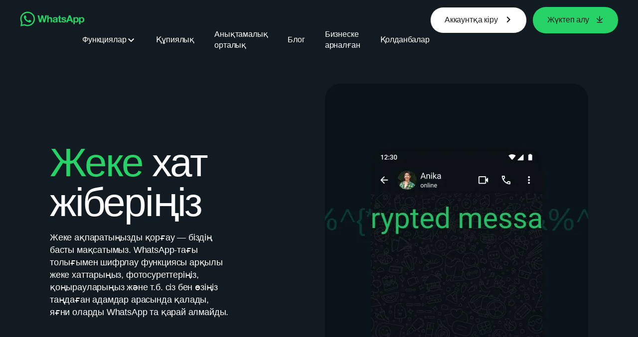

--- FILE ---
content_type: text/html; charset="utf-8"
request_url: https://www.whatsapp.com/privacy?lang=kk
body_size: 60507
content:
<!DOCTYPE html>
<html lang="kk" id="facebook" class="no_js">
<head><meta charset="utf-8" /><meta name="referrer" content="origin-when-crossorigin" id="meta_referrer" /><script nonce="WXcDhUK8">function envFlush(e){function t(t){for(var n in e)t[n]=e[n]}window.requireLazy?window.requireLazy(["Env"],t):(window.Env=window.Env||{},t(window.Env))}envFlush({"useTrustedTypes":false,"isTrustedTypesReportOnly":false,"ajaxpipe_token":"AXksgKimkIq_mQUAkxM","stack_trace_limit":30,"timesliceBufferSize":5000,"show_invariant_decoder":false,"compat_iframe_token":"AUf9tWZ_Ghutz-WgwsvcPb7okrA","isCQuick":false,"brsid":"7598685934967676623","promise_include_trace":false});</script><script nonce="WXcDhUK8">window.openDatabase&&(window.openDatabase=function(){throw new Error});</script><script nonce="WXcDhUK8">_btldr={};</script><script nonce="WXcDhUK8">(function(){function e(e){return e.parentElement!==document.body&&e.parentElement!==document.head}function t(e){var t;return e.nodeName==="SCRIPT"||e.nodeName==="LINK"&&((t=n(e))==null?void 0:t.asyncCss)}function n(e){return e.dataset instanceof window.DOMStringMap?e.dataset:null}function r(r){var o;try{if(r.nodeType!==Node.ELEMENT_NODE)return}catch(e){return}if(!(e(r)||!t(r))){var a=(o=n(r))==null?void 0:o.bootloaderHash;if(a!=null&&a!==""){var i=null,l=function(){window._btldr[a]=1,i==null||i()};i=function(){r.removeEventListener("load",l),r.removeEventListener("error",l)},r.addEventListener("load",l),r.addEventListener("error",l)}}}Array.from(document.querySelectorAll('script,link[data-async-css="1"]')).forEach(function(e){return r(e)});var o=new MutationObserver(function(e,t){e.forEach(function(e){e.type==="childList"&&Array.from(e.addedNodes).forEach(function(e){r(e)})})});o.observe(document.getElementsByTagName("html")[0],{attributes:!1,childList:!0,subtree:!0})})();</script><style nonce="WXcDhUK8"></style><script nonce="WXcDhUK8">__DEV__=0;</script><noscript><meta http-equiv="refresh" content="0; URL=/privacy?lang=kk&amp;_fb_noscript=1" /></noscript><title id="pageTitle">WhatsApp құпиялығы | Қауіпсіз және құпия хабарласу</title><meta name="bingbot" content="noarchive" /><link rel="canonical" href="https://www.whatsapp.com/privacy?lang=kk" /><link rel="alternate" hreflang="x-default" href="https://www.whatsapp.com/privacy" /><link rel="alternate" hreflang="af" href="https://www.whatsapp.com/privacy?lang=af" /><link rel="alternate" hreflang="ar" href="https://www.whatsapp.com/privacy?lang=ar" /><link rel="alternate" hreflang="az" href="https://www.whatsapp.com/privacy?lang=az" /><link rel="alternate" hreflang="bg" href="https://www.whatsapp.com/privacy?lang=bg" /><link rel="alternate" hreflang="bn" href="https://www.whatsapp.com/privacy?lang=bn" /><link rel="alternate" hreflang="ca" href="https://www.whatsapp.com/privacy?lang=ca" /><link rel="alternate" hreflang="cs" href="https://www.whatsapp.com/privacy?lang=cs" /><link rel="alternate" hreflang="da" href="https://www.whatsapp.com/privacy?lang=da" /><link rel="alternate" hreflang="de" href="https://www.whatsapp.com/privacy?lang=de" /><link rel="alternate" hreflang="el" href="https://www.whatsapp.com/privacy?lang=el" /><link rel="alternate" hreflang="en" href="https://www.whatsapp.com/privacy" /><link rel="alternate" hreflang="es" href="https://www.whatsapp.com/privacy?lang=es" /><link rel="alternate" hreflang="et" href="https://www.whatsapp.com/privacy?lang=et" /><link rel="alternate" hreflang="fa" href="https://www.whatsapp.com/privacy?lang=fa" /><link rel="alternate" hreflang="fi" href="https://www.whatsapp.com/privacy?lang=fi" /><link rel="alternate" hreflang="fr" href="https://www.whatsapp.com/privacy?lang=fr" /><link rel="alternate" hreflang="ga" href="https://www.whatsapp.com/privacy?lang=ga" /><link rel="alternate" hreflang="gu" href="https://www.whatsapp.com/privacy?lang=gu" /><link rel="alternate" hreflang="he" href="https://www.whatsapp.com/privacy?lang=he" /><link rel="alternate" hreflang="hi" href="https://www.whatsapp.com/privacy?lang=hi" /><link rel="alternate" hreflang="hr" href="https://www.whatsapp.com/privacy?lang=hr" /><link rel="alternate" hreflang="hu" href="https://www.whatsapp.com/privacy?lang=hu" /><link rel="alternate" hreflang="id" href="https://www.whatsapp.com/privacy?lang=id" /><link rel="alternate" hreflang="it" href="https://www.whatsapp.com/privacy?lang=it" /><link rel="alternate" hreflang="ja" href="https://www.whatsapp.com/privacy?lang=ja" /><link rel="alternate" hreflang="kk" href="https://www.whatsapp.com/privacy?lang=kk" /><link rel="alternate" hreflang="kn" href="https://www.whatsapp.com/privacy?lang=kn" /><link rel="alternate" hreflang="ko" href="https://www.whatsapp.com/privacy?lang=ko" /><link rel="alternate" hreflang="lt" href="https://www.whatsapp.com/privacy?lang=lt" /><link rel="alternate" hreflang="lv" href="https://www.whatsapp.com/privacy?lang=lv" /><link rel="alternate" hreflang="mk" href="https://www.whatsapp.com/privacy?lang=mk" /><link rel="alternate" hreflang="ml" href="https://www.whatsapp.com/privacy?lang=ml" /><link rel="alternate" hreflang="mr" href="https://www.whatsapp.com/privacy?lang=mr" /><link rel="alternate" hreflang="ms" href="https://www.whatsapp.com/privacy?lang=ms" /><link rel="alternate" hreflang="nb" href="https://www.whatsapp.com/privacy?lang=nb" /><link rel="alternate" hreflang="nl" href="https://www.whatsapp.com/privacy?lang=nl" /><link rel="alternate" hreflang="pa" href="https://www.whatsapp.com/privacy?lang=pa" /><link rel="alternate" hreflang="pl" href="https://www.whatsapp.com/privacy?lang=pl" /><link rel="alternate" hreflang="pt" href="https://www.whatsapp.com/privacy?lang=pt" /><link rel="alternate" hreflang="pt-pt" href="https://www.whatsapp.com/privacy?lang=pt-pt" /><link rel="alternate" hreflang="ro" href="https://www.whatsapp.com/privacy?lang=ro" /><link rel="alternate" hreflang="ru" href="https://www.whatsapp.com/privacy?lang=ru" /><link rel="alternate" hreflang="sk" href="https://www.whatsapp.com/privacy?lang=sk" /><link rel="alternate" hreflang="sl" href="https://www.whatsapp.com/privacy?lang=sl" /><link rel="alternate" hreflang="sq" href="https://www.whatsapp.com/privacy?lang=sq" /><link rel="alternate" hreflang="sr" href="https://www.whatsapp.com/privacy?lang=sr" /><link rel="alternate" hreflang="sv" href="https://www.whatsapp.com/privacy?lang=sv" /><link rel="alternate" hreflang="sw" href="https://www.whatsapp.com/privacy?lang=sw" /><link rel="alternate" hreflang="ta" href="https://www.whatsapp.com/privacy?lang=ta" /><link rel="alternate" hreflang="te" href="https://www.whatsapp.com/privacy?lang=te" /><link rel="alternate" hreflang="th" href="https://www.whatsapp.com/privacy?lang=th" /><link rel="alternate" hreflang="fil" href="https://www.whatsapp.com/privacy?lang=fil" /><link rel="alternate" hreflang="tr" href="https://www.whatsapp.com/privacy?lang=tr" /><link rel="alternate" hreflang="uk" href="https://www.whatsapp.com/privacy?lang=uk" /><link rel="alternate" hreflang="ur" href="https://www.whatsapp.com/privacy?lang=ur" /><link rel="alternate" hreflang="uz" href="https://www.whatsapp.com/privacy?lang=uz" /><link rel="alternate" hreflang="vi" href="https://www.whatsapp.com/privacy?lang=vi" /><link rel="alternate" hreflang="zh" href="https://www.whatsapp.com/privacy?lang=zh" /><link rel="alternate" hreflang="zh-hk" href="https://www.whatsapp.com/privacy?lang=zh-hk" /><link rel="alternate" hreflang="zh-tw" href="https://www.whatsapp.com/privacy?lang=zh-tw" /><meta name="viewport" content="width=device-width, initial-scale=1" /><meta name="apple-mobile-web-app-capable" content="yes" /><meta name="description" content="WhatsApp &#x434;&#x435;&#x440;&#x435;&#x43a;&#x442;&#x435;&#x440;&#x456;&#x4a3;&#x456;&#x437;&#x434;&#x456; &#x49b;&#x43e;&#x440;&#x493;&#x430;&#x443;&#x493;&#x430; &#x43c;&#x456;&#x43d;&#x434;&#x435;&#x442;&#x442;&#x435;&#x43b;&#x435;&#x434;&#x456;. &#x421;&#x4b1;&#x445;&#x431;&#x430;&#x442;&#x442;&#x430;&#x440;&#x44b;&#x4a3;&#x44b;&#x437; &#x49b;&#x4b1;&#x43f;&#x438;&#x44f; &#x431;&#x43e;&#x43b;&#x44b;&#x43f; &#x49b;&#x430;&#x43b;&#x443;&#x44b;&#x43d; &#x49b;&#x430;&#x43b;&#x430;&#x439; &#x49b;&#x430;&#x43c;&#x442;&#x430;&#x43c;&#x430;&#x441;&#x44b;&#x437; &#x435;&#x442;&#x435;&#x442;&#x456;&#x43d;&#x456;&#x43c;&#x456;&#x437;&#x434;&#x456; &#x442;&#x4af;&#x441;&#x456;&#x43d;&#x443; &#x4af;&#x448;&#x456;&#x43d; &#x49b;&#x4b1;&#x43f;&#x438;&#x44f;&#x43b;&#x44b;&#x49b; &#x43c;&#x4af;&#x43c;&#x43a;&#x456;&#x43d;&#x434;&#x456;&#x43a;&#x442;&#x435;&#x440;&#x456;&#x43c;&#x456;&#x437; &#x442;&#x443;&#x440;&#x430;&#x43b;&#x44b; &#x442;&#x43e;&#x43b;&#x44b;&#x493;&#x44b;&#x440;&#x430;&#x49b; &#x431;&#x456;&#x43b;&#x456;&#x4a3;&#x456;&#x437;." /><meta name="keywords" /><meta property="og:title" content="WhatsApp &#x49b;&#x4b1;&#x43f;&#x438;&#x44f;&#x43b;&#x44b;&#x493;&#x44b; | &#x49a;&#x430;&#x443;&#x456;&#x43f;&#x441;&#x456;&#x437; &#x436;&#x4d9;&#x43d;&#x435; &#x49b;&#x4b1;&#x43f;&#x438;&#x44f; &#x445;&#x430;&#x431;&#x430;&#x440;&#x43b;&#x430;&#x441;&#x443;" /><meta property="og:image" content="https://static.whatsapp.net/rsrc.php/v4/yo/r/J5gK5AgJ_L5.png" /><meta property="og:site_name" content="WhatsApp.com" /><meta property="og:description" content="WhatsApp &#x434;&#x435;&#x440;&#x435;&#x43a;&#x442;&#x435;&#x440;&#x456;&#x4a3;&#x456;&#x437;&#x434;&#x456; &#x49b;&#x43e;&#x440;&#x493;&#x430;&#x443;&#x493;&#x430; &#x43c;&#x456;&#x43d;&#x434;&#x435;&#x442;&#x442;&#x435;&#x43b;&#x435;&#x434;&#x456;. &#x421;&#x4b1;&#x445;&#x431;&#x430;&#x442;&#x442;&#x430;&#x440;&#x44b;&#x4a3;&#x44b;&#x437; &#x49b;&#x4b1;&#x43f;&#x438;&#x44f; &#x431;&#x43e;&#x43b;&#x44b;&#x43f; &#x49b;&#x430;&#x43b;&#x443;&#x44b;&#x43d; &#x49b;&#x430;&#x43b;&#x430;&#x439; &#x49b;&#x430;&#x43c;&#x442;&#x430;&#x43c;&#x430;&#x441;&#x44b;&#x437; &#x435;&#x442;&#x435;&#x442;&#x456;&#x43d;&#x456;&#x43c;&#x456;&#x437;&#x434;&#x456; &#x442;&#x4af;&#x441;&#x456;&#x43d;&#x443; &#x4af;&#x448;&#x456;&#x43d; &#x49b;&#x4b1;&#x43f;&#x438;&#x44f;&#x43b;&#x44b;&#x49b; &#x43c;&#x4af;&#x43c;&#x43a;&#x456;&#x43d;&#x434;&#x456;&#x43a;&#x442;&#x435;&#x440;&#x456;&#x43c;&#x456;&#x437; &#x442;&#x443;&#x440;&#x430;&#x43b;&#x44b; &#x442;&#x43e;&#x43b;&#x44b;&#x493;&#x44b;&#x440;&#x430;&#x49b; &#x431;&#x456;&#x43b;&#x456;&#x4a3;&#x456;&#x437;." /><meta property="og:keywords" /><meta property="invite_link_type" /><meta property="invite_link_type_v2" /><meta name="mobile-web-app-capable" content="yes" /><link rel="manifest" href="/data/manifest.json" crossorigin="use-credentials" /><meta name="robots" content="index,follow,noodp" /><script type="application/ld+json" nonce="WXcDhUK8">{"@context":"https:\/\/schema.org","@type":"Article","description":"WhatsApp-\u0442\u044b\u04a3 \u049b\u04b1\u043f\u0438\u044f\u043b\u044b\u049b\u049b\u0430 \u049b\u0430\u0442\u044b\u0441\u0442\u044b \u043f\u0440\u043e\u0446\u0435\u0441\u0442\u0435\u0440\u0456, \u0441\u043e\u043d\u044b\u04a3 \u0456\u0448\u0456\u043d\u0434\u0435 \u0434\u0435\u0440\u0435\u043a\u0442\u0435\u0440\u0434\u0456 \u0436\u0438\u043d\u0430\u0443, \u0442\u043e\u043b\u044b\u0493\u044b\u043c\u0435\u043d \u0448\u0438\u0444\u0440\u043b\u0430\u0443 \u0436\u04d9\u043d\u0435 \u049b\u04b1\u043f\u0438\u044f\u043b\u044b\u049b\u0442\u044b \u049b\u043e\u0440\u0493\u0430\u0443 \u0448\u0430\u0440\u0430\u043b\u0430\u0440\u044b \u0442\u0443\u0440\u0430\u043b\u044b \u0430\u049b\u043f\u0430\u0440\u0430\u0442 \u0430\u043b\u044b\u04a3\u044b\u0437.","image":"https:\/\/static.whatsapp.net\/rsrc.php\/v4\/yo\/r\/J5gK5AgJ_L5.png","author":[{"@type":"Organization","name":"WhatsApp","sameAs":"@publisher"}],"publisher":{"@type":"Organization","name":"WhatsApp","url":"https:\/\/www.whatsapp.com","logo":{"@type":"ImageObject","url":"https:\/\/static.whatsapp.net\/rsrc.php\/v4\/yo\/r\/J5gK5AgJ_L5.png"},"sameAs":["https:\/\/www.facebook.com\/WhatsApp","https:\/\/x.com\/whatsapp"]},"dateModified":"2026-01-23T14:22:17-08:00","datePublished":"2022-09-02T11:49:59-07:00","headline":"\u049a\u04b1\u043f\u0438\u044f \u0445\u0430\u0442 \u0430\u043b\u043c\u0430\u0441\u0443 | WhatsApp \u049b\u04b1\u043f\u0438\u044f\u043b\u044b\u0493\u044b","mainEntityOfPage":{"@type":"WebPage","@id":"https:\/\/www.whatsapp.com\/privacy"}}</script><link rel="icon" href="https://static.whatsapp.net/rsrc.php/v4/yz/r/ujTY9i_Jhs1.png" /><link type="text/css" rel="stylesheet" href="https://static.whatsapp.net/rsrc.php/v5/yf/l/0,cross/kVqnnGSuZMa.css" data-bootloader-hash="vRp9yOm" crossorigin="anonymous" />
<link type="text/css" rel="stylesheet" href="https://static.whatsapp.net/rsrc.php/v5/yA/l/0,cross/fVdFb9qcyoi.css" data-bootloader-hash="8NoB/lb" crossorigin="anonymous" />
<link type="text/css" rel="stylesheet" href="https://static.whatsapp.net/rsrc.php/v5/yO/l/0,cross/6YvJ07AS1dy.css" data-bootloader-hash="sRXYEyZ" crossorigin="anonymous" />
<link type="text/css" rel="stylesheet" href="https://static.whatsapp.net/rsrc.php/v5/yl/l/0,cross/SjWLFMg4AnL.css" data-bootloader-hash="h0aZ8Mz" crossorigin="anonymous" />
<link type="text/css" rel="stylesheet" href="https://static.whatsapp.net/rsrc.php/v5/yz/l/0,cross/s__JwjChZVS.css" data-bootloader-hash="+o2hFkm" crossorigin="anonymous" />
<link type="text/css" rel="stylesheet" href="https://static.whatsapp.net/rsrc.php/v5/yz/l/0,cross/RdKd9QzGpy_.css" data-bootloader-hash="xYJveWh" crossorigin="anonymous" />
<script src="https://static.whatsapp.net/rsrc.php/v4/yw/r/ky99jQwEdhp.js" data-bootloader-hash="Faplt2a" crossorigin="anonymous"></script>
<script nonce="WXcDhUK8">requireLazy(["HasteSupportData"],function(m){m.handle({"clpData":{"6476":{"r":1000,"s":1},"1838142":{"r":1,"s":1},"1958484":{"r":1,"s":1},"1963303":{"r":1,"s":1},"1936894":{"r":1,"s":1},"1848815":{"r":10000,"s":1}},"gkxData":{"1174":{"result":false,"hash":null},"1221":{"result":false,"hash":null},"5163":{"result":false,"hash":null},"5415":{"result":false,"hash":null},"7742":{"result":false,"hash":null},"8068":{"result":false,"hash":null},"8869":{"result":false,"hash":null},"9063":{"result":false,"hash":null},"13382":{"result":false,"hash":null},"15745":{"result":false,"hash":null},"20935":{"result":false,"hash":null},"20936":{"result":false,"hash":null},"21043":{"result":false,"hash":null},"21116":{"result":false,"hash":null},"25572":{"result":false,"hash":null}},"justknobxData":{"1276":{"r":true},"2269":{"r":true},"3323":{"r":true},"3414":{"r":true}}})});requireLazy(["TimeSliceImpl","ServerJS"],function(TimeSlice,ServerJS){(new ServerJS()).handle({"define":[["cr:310",["RunWWW"],{"__rc":["RunWWW",null]},-1],["cr:1078",[],{"__rc":[null,null]},-1],["cr:1080",["unexpectedUseInComet"],{"__rc":["unexpectedUseInComet",null]},-1],["cr:1126",["TimeSliceImpl"],{"__rc":["TimeSliceImpl",null]},-1],["cr:3725",["clearTimeoutWWWOrMobile"],{"__rc":["clearTimeoutWWWOrMobile",null]},-1],["cr:4344",["setTimeoutWWWOrMobile"],{"__rc":["setTimeoutWWWOrMobile",null]},-1],["cr:6108",["CSS"],{"__rc":["CSS",null]},-1],["cr:6640",["PromiseImpl"],{"__rc":["PromiseImpl",null]},-1],["cr:7385",["clearIntervalWWW"],{"__rc":["clearIntervalWWW",null]},-1],["cr:7389",["setIntervalAcrossTransitionsWWW"],{"__rc":["setIntervalAcrossTransitionsWWW",null]},-1],["cr:7391",["setTimeoutAcrossTransitionsWWW"],{"__rc":["setTimeoutAcrossTransitionsWWW",null]},-1],["cr:8958",["FBJSON"],{"__rc":["FBJSON",null]},-1],["cr:8959",["DTSG"],{"__rc":["DTSG",null]},-1],["cr:8960",["DTSG_ASYNC"],{"__rc":["DTSG_ASYNC",null]},-1],["cr:696703",[],{"__rc":[null,null]},-1],["cr:135",["RunBlue"],{"__rc":["RunBlue",null]},-1],["cr:6669",["DataStore"],{"__rc":["DataStore",null]},-1],["URLFragmentPreludeConfig",[],{"hashtagRedirect":false,"fragBlacklist":["nonce","access_token","oauth_token","xs","checkpoint_data","code"]},137],["CookiePrivacySandboxConfig",[],{"is_affected_by_samesite_lax":false},7723],["CometPersistQueryParams",[],{"relative":{},"domain":{}},6231],["CookieDomain",[],{"domain":"whatsapp.com"},6421],["GetAsyncParamsExtraData",[],{"extra_data":{}},7511],["AdsManagerReadRegions",[],{"excluded_endpoints":["\/am_tabular","\/ad_limits_insights","\/ads_reporting","\/column_suggestions","\/customaudiences","\/insights","\/reporting","\/edit","\/adspixels"],"excluded_preloaders":["AdsPEInsightsEdgeDataLoaderPreloader","AdsPEInsightsEdgeSummaryDataLoaderPreloader","AdsPEInsightsColumnPresetDataLoaderPreloader","AdsReportBuilderBusinessViewReportPreloader","AdsReportBuilderAdAccountViewReportPreloader","AdsReportBuilderManageUnifiedReportsPreloader"]},7950],["BootloaderConfig",[],{"deferBootloads":false,"enableLoadingUnavailableResources":true,"enableRetryOnStuckResource":false,"immediatesBugFixKillswitch":true,"jsRetries":[200,500],"jsRetryAbortNum":2,"jsRetryAbortTime":5,"silentDups":true,"timeout":60000,"tieredLoadingFromTier":100,"hypStep4":false,"btCutoffIndex":107,"fastPathForAlreadyRequired":true,"csrOn":false,"nonce":"WXcDhUK8","shouldEnableProxyArgs":false,"translationRetries":[200,500],"translationRetryAbortNum":3,"translationRetryAbortTime":50},329],["CSSLoaderConfig",[],{"timeout":5000,"loadEventSupported":true},619],["CookieCoreConfig",[],{"dpr":{"t":604800,"s":"Lax"},"locale":{"t":604800,"s":"Lax"},"wa_lang_pref":{"t":604800,"s":"None"},"wa_web_lang_pref":{"t":2419200,"s":"Lax"}},2104],["CurrentUserInitialData",[],{"ACCOUNT_ID":"0","USER_ID":"0","NAME":"","SHORT_NAME":null,"IS_BUSINESS_PERSON_ACCOUNT":false,"HAS_SECONDARY_BUSINESS_PERSON":false,"IS_FACEBOOK_WORK_ACCOUNT":false,"IS_INSTAGRAM_BUSINESS_PERSON":false,"IS_WABA_BUSINESS_PERSON":false,"IS_MESSENGER_ONLY_USER":false,"IS_DEACTIVATED_ALLOWED_ON_MESSENGER":false,"IS_MESSENGER_CALL_GUEST_USER":false,"IS_WORK_MESSENGER_CALL_GUEST_USER":false,"IS_WORKROOMS_USER":false,"APP_ID":"256281040558","IS_BUSINESS_DOMAIN":false},270],["ServerNonce",[],{"ServerNonce":"S8264uVinJO3fd-77c1jF5"},141],["SiteData",[],{"server_revision":1032373751,"client_revision":1032373751,"push_phase":"C3","pkg_cohort":"BP:whatsapp_www_pkg","haste_session":"20476.BP:whatsapp_www_pkg.2.0...0","pr":2,"manifest_base_uri":"https:\/\/static.whatsapp.net","manifest_origin":null,"manifest_version_prefix":null,"be_one_ahead":false,"is_rtl":false,"is_experimental_tier":false,"is_jit_warmed_up":true,"hsi":"7598685934967676623","semr_host_bucket":"6","bl_hash_version":2,"comet_env":0,"wbloks_env":false,"ef_page":null,"compose_bootloads":false,"spin":0,"__spin_r":1032373751,"__spin_b":"trunk","__spin_t":1769206937,"vip":"157.240.229.60"},317],["SprinkleConfig",[],{"param_name":"jazoest","version":2,"should_randomize":false},2111],["UserAgentData",[],{"browserArchitecture":"32","browserFullVersion":"131.0.0.0","browserMinorVersion":0,"browserName":"Chrome","browserVersion":131,"deviceName":"Unknown","engineName":"Blink","engineVersion":"131.0.0.0","platformArchitecture":"32","platformName":"Mac OS X","platformVersion":"10.15","platformFullVersion":"10.15.7"},527],["PromiseUsePolyfillSetImmediateGK",[],{"www_always_use_polyfill_setimmediate":false},2190],["JSErrorLoggingConfig",[],{"appId":256281040558,"extra":[],"reportInterval":50,"sampleWeight":null,"sampleWeightKey":"__jssesw","projectBlocklist":[]},2776],["DataStoreConfig",[],{"expandoKey":"__FB_STORE","useExpando":true},2915],["CookieCoreLoggingConfig",[],{"maximumIgnorableStallMs":16.67,"sampleRate":9.7e-5,"sampleRateClassic":1.0e-10,"sampleRateFastStale":1.0e-8},3401],["ImmediateImplementationExperiments",[],{"prefer_message_channel":true},3419],["UriNeedRawQuerySVConfig",[],{"uris":["dms.netmng.com","doubleclick.net","r.msn.com","watchit.sky.com","graphite.instagram.com","www.kfc.co.th","learn.pantheon.io","www.landmarkshops.in","www.ncl.com","s0.wp.com","www.tatacliq.com","bs.serving-sys.com","kohls.com","lazada.co.th","xg4ken.com","technopark.ru","officedepot.com.mx","bestbuy.com.mx","booking.com","nibio.no","myworkdayjobs.com","united-united.com","gcc.gnu.org"]},3871],["InitialCookieConsent",[],{"deferCookies":false,"initialConsent":[1,2],"noCookies":false,"shouldShowCookieBanner":false,"shouldWaitForDeferredDatrCookie":false,"optedInIntegrations":[],"hasGranularThirdPartyCookieConsent":false,"exemptedIntegrations":["advertiser_hosted_pixel","airbus_sat","amazon_media","apps_for_office","arkose_captcha","aspnet_cdn","autodesk_fusion","bing_maps","bing_widget","boku_wallet","bootstrap","box","cardinal_centinel_api","chromecast_extensions","cloudflare_cdnjs","cloudflare_datatables","cloudflare_relay","conversions_api_gateway","demandbase_api","digitalglobe_maps_api","dlocal","dropbox","esri_sat","fastly_relay","gmg_pulse_embed_iframe","google_ads_conversions_tag","google_drive","google_fonts_legacy","google_hosted_libraries","google_oauth_api","google_oauth_api_v2","google_recaptcha","here_map_ext","hive_streaming_video","iproov","isptoolbox","jquery","js_delivr","kbank","mathjax","meshy","metacdn","microsoft_excel","microsoft_office_addin","microsoft_onedrive","microsoft_speech","microsoft_teams","mmi_tiles","oculus","open_street_map","paypal_billing_agreement","paypal_fastlane_sdk","paypal_oauth_api","payu","payu_india","plaid","platformized_adyen_checkout","plotly","pydata","razorpay","recruitics","rstudio","salesforce_lighting","shopify_app_bridge","stripe","team_center","tripshot","trustly_direct_debit_ach","turbo_gala","twilio_voice","unifier","unpkg","unsplash_api","unsplash_image_loading","vega","whatsapp_arkose_captcha","yoti_api","youtube_oembed_api"],"nonBlockingBannerPage":false,"consentRequiredForMetaPixel":false},4328],["BootloaderEndpointConfig",[],{"retryEnabled":false,"debugNoBatching":false,"maxBatchSize":-1,"endpointURI":"https:\/\/www.whatsapp.com\/ajax\/bootloader-endpoint\/","adsManagerReadRegions":false},5094],["ServerTimeData",[],{"serverTime":1769206937949,"timeOfRequestStart":1769206937820.5,"timeOfResponseStart":1769206937820.5},5943],["BigPipeExperiments",[],{"link_images_to_pagelets":false,"am_page_load_promise_timeout":false},907],["cr:7730",["getFbtResult"],{"__rc":["getFbtResult",null]},-1],["cr:8906",["goURIWWW"],{"__rc":["goURIWWW",null]},-1],["cr:925100",["RunBlue"],{"__rc":["RunBlue",null]},-1],["cr:7386",["clearTimeoutWWW"],{"__rc":["clearTimeoutWWW",null]},-1],["cr:7390",["setTimeoutWWW"],{"__rc":["setTimeoutWWW",null]},-1],["cr:1003267",["clearIntervalBlue"],{"__rc":["clearIntervalBlue",null]},-1],["cr:896462",["setIntervalAcrossTransitionsBlue"],{"__rc":["setIntervalAcrossTransitionsBlue",null]},-1],["cr:986633",["setTimeoutAcrossTransitionsBlue"],{"__rc":["setTimeoutAcrossTransitionsBlue",null]},-1],["IntlVariationHoldout",[],{"disable_variation":false},6533],["IntlNumberTypeProps",["IntlCLDRNumberType09"],{"module":{"__m":"IntlCLDRNumberType09"}},7027],["AsyncRequestConfig",[],{"retryOnNetworkError":"1","useFetchStreamAjaxPipeTransport":true},328],["DTSGInitialData",[],{},258],["IntlViewerContext",[],{"GENDER":3,"regionalLocale":null},772],["NumberFormatConfig",[],{"decimalSeparator":",","numberDelimiter":"\u00a0","minDigitsForThousandsSeparator":4,"standardDecimalPatternInfo":{"primaryGroupSize":3,"secondaryGroupSize":3},"numberingSystemData":null},54],["SessionNameConfig",[],{"seed":"2bMw"},757],["ZeroCategoryHeader",[],{},1127],["ZeroRewriteRules",[],{"rewrite_rules":{},"whitelist":{"\/hr\/r":1,"\/hr\/p":1,"\/zero\/unsupported_browser\/":1,"\/zero\/policy\/optin":1,"\/zero\/optin\/write\/":1,"\/zero\/optin\/legal\/":1,"\/zero\/optin\/free\/":1,"\/about\/privacy\/":1,"\/about\/privacy\/update\/":1,"\/privacy\/explanation\/":1,"\/zero\/toggle\/welcome\/":1,"\/zero\/toggle\/nux\/":1,"\/zero\/toggle\/settings\/":1,"\/fup\/interstitial\/":1,"\/work\/landing":1,"\/work\/login\/":1,"\/work\/email\/":1,"\/ai.php":1,"\/js_dialog_resources\/dialog_descriptions_android.json":0,"\/connect\/jsdialog\/MPlatformAppInvitesJSDialog\/":0,"\/connect\/jsdialog\/MPlatformOAuthShimJSDialog\/":0,"\/connect\/jsdialog\/MPlatformLikeJSDialog\/":0,"\/qp\/interstitial\/":1,"\/qp\/action\/redirect\/":1,"\/qp\/action\/close\/":1,"\/zero\/support\/ineligible\/":1,"\/zero_balance_redirect\/":1,"\/zero_balance_redirect":1,"\/zero_balance_redirect\/l\/":1,"\/l.php":1,"\/lsr.php":1,"\/ajax\/dtsg\/":1,"\/checkpoint\/block\/":1,"\/exitdsite":1,"\/zero\/balance\/pixel\/":1,"\/zero\/balance\/":1,"\/zero\/balance\/carrier_landing\/":1,"\/zero\/flex\/logging\/":1,"\/tr":1,"\/tr\/":1,"\/sem_campaigns\/sem_pixel_test\/":1,"\/bookmarks\/flyout\/body\/":1,"\/zero\/subno\/":1,"\/confirmemail.php":1,"\/policies\/":1,"\/mobile\/internetdotorg\/classifier\/":1,"\/zero\/dogfooding":1,"\/xti.php":1,"\/zero\/fblite\/config\/":1,"\/hr\/zsh\/wc\/":1,"\/ajax\/bootloader-endpoint\/":1,"\/mobile\/zero\/carrier_page\/":1,"\/mobile\/zero\/carrier_page\/education_page\/":1,"\/mobile\/zero\/carrier_page\/feature_switch\/":1,"\/mobile\/zero\/carrier_page\/settings_page\/":1,"\/aloha_check_build":1,"\/upsell\/zbd\/softnudge\/":1,"\/mobile\/zero\/af_transition\/":1,"\/mobile\/zero\/af_transition\/action\/":1,"\/mobile\/zero\/freemium\/":1,"\/mobile\/zero\/freemium\/redirect\/":1,"\/mobile\/zero\/freemium\/zero_fup\/":1,"\/privacy\/policy\/":1,"\/privacy\/center\/":1,"\/data\/manifest\/":1,"\/cmon":1,"\/cmon\/":1,"\/zero\/minidt\/":1,"\/diagnostics":1,"\/diagnostics\/":1,"\/4oh4.php":1,"\/autologin.php":1,"\/birthday_help.php":1,"\/checkpoint\/":1,"\/contact-importer\/":1,"\/cr.php":1,"\/legal\/terms\/":1,"\/login.php":1,"\/login\/":1,"\/mobile\/account\/":1,"\/n\/":1,"\/remote_test_device\/":1,"\/upsell\/buy\/":1,"\/upsell\/buyconfirm\/":1,"\/upsell\/buyresult\/":1,"\/upsell\/promos\/":1,"\/upsell\/continue\/":1,"\/upsell\/h\/promos\/":1,"\/upsell\/loan\/learnmore\/":1,"\/upsell\/purchase\/":1,"\/upsell\/promos\/upgrade\/":1,"\/upsell\/buy_redirect\/":1,"\/upsell\/loan\/buyconfirm\/":1,"\/upsell\/loan\/buy\/":1,"\/upsell\/sms\/":1,"\/wap\/a\/channel\/reconnect.php":1,"\/wap\/a\/nux\/wizard\/nav.php":1,"\/wap\/appreg.php":1,"\/wap\/birthday_help.php":1,"\/wap\/c.php":1,"\/wap\/confirmemail.php":1,"\/wap\/cr.php":1,"\/wap\/login.php":1,"\/wap\/r.php":1,"\/zero\/datapolicy":1,"\/a\/timezone.php":1,"\/a\/bz":1,"\/bz\/reliability":1,"\/r.php":1,"\/mr\/":1,"\/reg\/":1,"\/registration\/log\/":1,"\/terms\/":1,"\/f123\/":1,"\/expert\/":1,"\/experts\/":1,"\/terms\/index.php":1,"\/terms.php":1,"\/srr\/":1,"\/msite\/redirect\/":1,"\/fbs\/pixel\/":1,"\/contactpoint\/preconfirmation\/":1,"\/contactpoint\/cliff\/":1,"\/contactpoint\/confirm\/submit\/":1,"\/contactpoint\/confirmed\/":1,"\/contactpoint\/login\/":1,"\/preconfirmation\/contactpoint_change\/":1,"\/help\/contact\/":1,"\/survey\/":1,"\/upsell\/loyaltytopup\/accept\/":1,"\/settings\/":1,"\/lite\/":1,"\/zero_status_update\/":1,"\/operator_store\/":1,"\/upsell\/":1,"\/wifiauth\/login\/":1}},1478],["DTSGInitData",[],{"token":"","async_get_token":""},3515],["WebDriverConfig",[],{"isTestRunning":false,"isJestE2ETestRun":false,"isXRequestConfigEnabled":false,"auxiliaryServiceInfo":{},"testPath":null,"originHost":null,"experiments":null},5332],["cr:8828",[],{"__rc":[null,null]},-1],["cr:1094907",[],{"__rc":[null,null]},-1],["cr:1183579",["InlineFbtResultImpl"],{"__rc":["InlineFbtResultImpl",null]},-1],["cr:806696",["clearTimeoutBlue"],{"__rc":["clearTimeoutBlue",null]},-1],["cr:807042",["setTimeoutBlue"],{"__rc":["setTimeoutBlue",null]},-1],["FbtResultGK",[],{"shouldReturnFbtResult":true,"inlineMode":"NO_INLINE"},876],["LSD",[],{"token":"AdLHslaeVTE"},323],["IntlPhonologicalRules",[],{"meta":{"\/_B\/":"([.,!?\\s]|^)","\/_E\/":"([.,!?\\s]|$)"},"patterns":{"\/\u0001(.*)('|&#039;)s\u0001(?:'|&#039;)s(.*)\/":"\u0001$1$2s\u0001$3","\/_\u0001([^\u0001]*)\u0001\/":"javascript"}},1496],["FbtQTOverrides",[],{"overrides":{"1_000b6572c6a3f7fe9312e5879dd2e75b":"You'll need to log in with Workplace to continue this video chat.","1_023ac1e3f0ce2980598584f26a784b9f":"Ignore messages","1_028dc427119e6bfbfcd5eb2dd83b2a9e":"View Page status","1_075684469438a60ae5f6813949e94a0d":"Get quote","1_0778dc4cf3fe167942881fecddd5dee2":"Learn more","1_08a3224cc0fd966f2bb0e780c51e6a0b":"New poll","1_0a090165a1d0654210eb444114aabd7c":"Switch between accounts","1_0b9af3d5b6a4de6cb2b17ad5a0beec3a":"Learn more","1_0d0b40d72cd2adc492a402e98e18896f":"Chat notifications","1_0ea6e742163878d88375800514788740":"Invite link","1_0ea7de82b669cced737b30875f15309a":"Local event from Facebook","1_0f008d2991187964d472eceaf9ba28d6":"Featured sticker packs","1_0f48efb82ce58bf43dec6a98dcadc874":"Add your new number","1_0f9fceeb2e66627d9e346dd24e0d6916":"Remove from channel","1_0fee0283487e0259495a07f9e315ad8f":"Your home in Messenger","1_1068c1352d8cbb8919cc2b4a0dbcd9f3":"Hide contact","1_10811a6ece4ca15b10dc22f89805a347":"Customize your chat with {short-name}.","1_117fb24f8ee951759e9435520cc71e70":"More options","1_1248a8548f1b43fd3d9fc77baf835a04":"Contacts only","1_1593f9d2cc4c63f196a61a70eff664cf":"Send to group","1_159aa796a642d08a85379ec9693d25c7":"Opt in","1_1736f6743cf12be3ffc46cd556357e96":"Book now","1_18b8ec487f180574ad865f168eeafa70":"Content not found","1_1905e45a72593e291dda8c774aa4caf4":"Invite people","1_1ac128eda299351dc18567e7a6f31be6":"Hide video","1_1b38f249fefb0fd5ef7912a1fe615d10":"Pinned location","1_1b59f7e84dba4c8754cf60d1bafa6ae5":"Shared stories","1_1cf36465e606a10ef2a48c5dee532085":"Great job, {user_name}!","1_1d36c6e7b1a07971c84821452f9dc407":"Ignore conversation","1_1d89beed629123cabeeea834c345a7fc":"Mute notifications","1_1f209b12cabbe35509c514220825d53b":"New story","1_209b3fb19e7c487ffe3bd85b2adac6db":"Try again","1_20cec0b4386ad8555f8b619ad2c2fb81":"Single pop","1_215afaeceab4d29970af2c11221f79e3":"Web visibility","1_226d5171b148e60fe004a4f3cc53a81b":"Delete group chat?","1_23f5a1596d301feaeb32b47f24dc73a0":"Join call","1_243d55bab0d83c72b2113bfd5ca2e194":"Membership questions","1_25589d7cb1db33911bf18252dbb5155c":"Message history in Inbox","1_2745ba03fa7b9c0f59c0797fb44da204":"Showing in chats","1_27f38b56fa58a394e2d89fbf7288747b":"New sender","1_28ea9e6140b5437477564e5b21353246":"Profile picture","1_2953f6f20942da4f0593b905a4db3d90":"See details","1_2af4c8cb4d30a1aaa744a75187d6b06d":"{number} invited by you","1_2b2898b200686215c54616553499fddf":"Unread messages","1_2b406f4727fff3df7dd970cac1c41536":"Messenger preview","1_2c2ff60e8d5edccadadf61f739b6d87b":"Report story","1_3002f3a3232973642407c2e3830c10f6":"Stop sharing location","1_30ed561a77bfcadb3b66d5960c2a9e05":"Photo reminders","1_313c1c8a5025b45c60712685f0d89c6c":"App visibility","1_33886f5d4a6ede055ec28ddf69251cc5":"Life events","1_3543833b8b31fbb1561d46f2c0b266a8":"Added with theme","1_366d38e456780d92844ab4b39ac1de78":"Not interested","1_37900af383a573c0337521bca05d7955":"Respond to event","1_37ebfbfd36c55a8366f7ba9d528cf7b3":"Chats you can create","1_39339bb4b3f3002e589625a820bf5c7a":"Learn more","1_3a9a1e192465754ec4427995fe1cffb4":"Buy and sell groups","1_3aa3f2c2971602310d482c632c086db8":"Chat hosts","1_3bc7a4f74be5e3dbfdc9b758fa779fff":"Chat plugin","1_3cee79cd9e136ffc84ccfc7082bef6c2":"{number_of_happening_now_events} happening now, {number_of_upcoming_events} upcoming","1_3e8fba90f69e371d19c5b4f79e3f0be7":"Buy and sell groups","1_3f4c233aac1d71d17bee559b932144d3":"See conversation","1_41446ff5d2de26a67626d2ba309c969b":"This video can't be sent","1_4151657ef8e7bc03ab8169e5dcb0d675":"Cancel request","1_41eadd6427237386cc04b60a8ab94a8b":"This chat will show as unread","1_46793f5529ff4a62f831cf9218082b7f":"Unread requests","1_46879d905028aaee9f7297d27c075b50":"See messages","1_46b9f298de3c041a464dbe8ff7f3d978":"Language settings","1_46c8d595559f4232c4a7fe113aac3093":"Get started","1_475781e5e945e3d217b563d6ccd51ecd":"Create prompt","1_489630491bec0288ae7c0bef88ff5ad9":"Show music picker","1_4ad1c9e7de7af0b7d1853ed6863469db":"Snooze for {number_of_hours} hours","1_4b56df30045efb8a5d21ec865d43ec1c":"Approved by you","1_4b9736a9d6cbeb6249b0704870ec383e":"No devices yet","1_4cf8fe13a0639e31c0d73b5aec3b8019":"Something went wrong","1_4d5c8cbda9ac3dfc82b483ecf952a53c":"Open Facebook app","1_4e75a018ef44c107750832d736fcce90":"Send details","1_4ee7496edd4dafc3c2b2a6225f1a6f69":"Nearby places","1_5009586cb3b7953608b1ccc56cb3e630":"See conversation?","1_50c0e7742a3eb3800f3c2fdd5bce8f3a":"Admins & moderators","1_531aa532255f18fbb4386d4ac4bf537d":"Search emoji","1_53e9c4c2a53662ab23979d6cd79d4417":"Stop sharing","1_5490d986c6908e35ac70ae79cca740fc":"Switch account","1_55c0717e522433cf319a51f6ed6d4d09":"No messages","1_55c2f7ac43fba60f684a0a0dfd01bb89":"Edit avatar","1_55e31911698e89d3b19d4c703079cdf2":"{content} Learn more","1_56d2098fc23416108de3ceae0fd6c158":"See link","1_599d20d959e0009397c73fb9edb426dd":"Private post","1_5af9abe8c5f4d9bcce27117d09ca6932":"Start call","1_5e86ca443695bbd6605bcd169ee35a74":"Group updates","1_5f0a4852946206863aa44a9ec3f87708":"Send to group","1_60a7a58934bd27cbaf2058b53ff745f6":"Leave game","1_60eb52f4ce4a109523fbfa8e90244331":"Live location","1_617aeb029449c78895903ece88034b31":"Show picture-in-picture","1_61cb9f934ffb6b5f8cc4cb95757125d4":"Invalid time","1_6315107c7594ac961c8dac9aabbb957a":"Add to her picture","1_64b1b9a14a334d3cce48f22f2b03e7c2":"Not now","1_6544e705bd98780c45018863ca564aa1":"Block messages","1_6582285731ad9288ac97889beeca82f3":"Avatar settings","1_66402d631b18879269b46a49f95a0a4e":"Noise suppression","1_6689492f38a51b5cb39982dd8a0e7f00":"Account details","1_678bfb1d36a580695ccbb699c8fd1bd2":"Logging in\u2026","1_6795cc13b37b3be61a143c35c9c65382":"Recently shared","1_6a9a0529abd169ff91b49b4022dbf5a5":"Buy and sell groups","1_6b124b9a53cd1299ad43ceef50dcd0e2":"Unread chats","1_6d2f04c835bd2e9e555649e2f121fd5f":"Introducing AI stickers","1_6dc5cc58c44e3791e14cdb69816e8a3f":"Product catalog terms","1_6ec9c14f5b6103937c24960c6ae37947":"SMS messages","1_7008293f762c6b49632496bd6aad21ff":"Suggested chats","1_70190249ea4fa344ffbe77fd48af796f":"Pause chat?","1_701d063f9d93574540e7a4aa27d2f86d":"Message reactions","1_7052e2f38bec805609d7986562d34ed0":"Your reactions","1_72920428a45b969c9dad788a656c323c":"Skip to details and actions","1_7341e8b3089e0af586ed3b9682c2b5cf":"View call","1_73761caf2fde503928bfdbd48c983136":"See conversation?","1_7808c5327cf430807c173fa11ac0cc26":"Learn more","1_7930f1b92ced21f16265c1ab07265964":"Chats you can join","1_7bf132b7beb84dbc96f9cc6a1caef3a3":"Last name","1_7c5789ad7c9455a96fa0b8d3edaf1dd0":"View profile","1_7e3e738782f1887fbcebca5e62902a72":"See group","1_7f626e74849fb5ad4a61825532fb6054":"Confirm your identity","1_801af62106d995c8b376a512e2146039":"Block messages","1_806d0518a4e1e599c196185438e2b79c":"Change image","1_83a0754dbad2db42dcbe0e8900e6b48a":"AI-assisted message","1_84698e2e6128e955605ddff2615c2771":"In transit","1_88b60e4824d116c36468b700b6287e2f":"Your location","1_8a1749bf031ab122983b76b370a86be3":"Learn more","1_8bc33223ef4caf9b437b812c2772d946":"Create poll","1_8c84ed97d7d84a31c72b1c75300a9461":"Delete chat?","1_8dea727922641bc0de681cb214274b2f":"View AR object","1_8e82c5b24398a0887342f439b66ce8c3":"{user}'s location","1_8ea29d4da797ad3ae8fa2b3626b2a50c":"Disabled chat","1_8ef9ffb962319c095470bb46de00beaa":"Current location","1_9025bb6bcf560d6de6cfd22af6eaec97":"All chats menu","1_9050fb0878cf1e782d24779cf780114c":"Recent calls","1_91d783db2fb886ee4801ae5e0a86e04c":"Channel admin","1_92255cd3d8f183d6dcb03b606a3445c2":"Recent searches","1_925dfeb7269a4b97e5035aede422151c":"Upload contacts","1_92b1a4d18dca5da9ac47d17733885fc2":"How to add friends on Messenger Kids","1_93183c880d14f092e5d9617d9a246a74":"Read receipts","1_939fba302a75b306e132ccb37e09a148":"Ignore group","1_944401d1748eeaa9a66e62241477695e":"View details","1_948415d2b551fa7c8b50376738732e5b":"Community members","1_9626d7ac31beaf24bbd48f4842bf4744":"{num_activities} activities","1_9645bee1f9dba4ee355d68df18cb1102":"Contact card","1_96cc0d1d8acdfbcc9fe4623a53183f99":"No more posts","1_983e4f9e7f9ecfdb8a2d0aa8247942de":"More conversations","1_99dd31ad1b3145dfb03b7b4b097f28d5":"Send current location","1_9ed1ff8f2501b81918e505f6e17fd362":"Send separately","1_a1195adc52046789d21a0ae117244224":"Creating poll","1_a12b852de26a50e5b6986edc7fa2705e":"Account created","1_a2ed1fddb5b17414f3b7941385713361":"Suggested people","1_a3d27f40032c3217f0934bcd46d52392":"Learn more","1_a3f05430c2d2c4a7949a503649a0941d":"4 things to know about your information","1_a4694c6ccbc990026015c70c944fe25e":"Cover photo","1_a64a04c8ea9a8cf38124918e78c71b60":"You've blocked this account.","1_a7a430455b6aaba0be1cf776314c8e70":"Learn more","1_a7e141af65d2cd2dc972d3c094d2ce4f":"Charge your Bluetooth keys regularly.","1_a8fd7153d9fbad9cece5913d6268813c":"Voice and video calling","1_a96a641ba1f4b43910fab6d1b55c9b17":"Not now","1_a9c08e1b18c1bceb358a7bf4a1aee0aa":"View profile","1_ab80b68f0048ce8515584d069d120405":"Submit a report","1_abd30739736c002c9a49c782066cbe86":"Save changes","1_add682c72addd3a0d8b6fcab3720aadc":"Turn on","1_aeb4b99dd7b73001a4f730b4a9120e04":"Try again","1_aec2472fe4a2eaccb817d6111a4c0d39":"Video call","1_af9c98d11efedfee4f1301601a67874a":"Double knock","1_afc0eae78aa06ac4e92bf98ac3a03177":"Ignore group","1_b0308bd1c93ff21594fabd353bda0a2a":"Red\/green","1_b14ffeb649c54cac70fe09d9f7780889":"Open sticker, emoji and GIF keyboard.","1_b22b6c4a8dd3ff71f35d007751cd87b0":"Get the Messenger app","1_b2cea7ff1ee86133589fc73e5f2f3f9d":"You can turn this off at any time in your Parent Dashboard.","1_b32cee1f96ea285d99c5ca73d4eb725f":"Date of birth","1_b3dd269103f0d9b89d9bdb677dbd8887":"Invalid link","1_b3ecf06a63fd5147cac3c083201ac7eb":"Data saver","1_b42224e77c208d4ee532f212f5fe7a47":"Learn more","1_b449f7098ace13c92ffc9bb9d5a5bb6f":"Live description (optional)","1_b45945f81d03ceaf6f9441f2eeeec891":"Contact us","1_b4c7d1e15b39ef2c3956027bb4d6cd11":"Placed on {date} \u00b7 Canceled","1_b6392edec7f022a20e9867eb0b24de7b":"Featured Facebook photos","1_b6f50b519cec90102cc5b62361a81288":"Mute notifications","1_b81d470fc8105e7a7896e7cffb0ceeed":"Add contact","1_b9143060878dce3a509e6bc2548b82f2":"Search for adults","1_b997548b5fdd3a2dee73c3392135d911":"{number} invited by you","1_ba4838bc3349d125cfb867715cada2f9":"Update build","1_bbc5d4c00b66cc87bd1e6f8ab51fc102":"Call with video","1_bbd9c674819da6d44ca09fa575180083":"Videos to send","1_bc1a68f2efbc9ac36f13fe05f5d65e51":"Unmute notifications","1_bc5ed53c58ed1544e3e014e9d7dee341":"Creating community","1_bf841bb55b37d0620ef1b2bea096b95f":"You waved at {$recipient}.","1_bfbf4cbd94a30fe78e2c6243fbaedb73":"No internet connection","1_bfef0efc933e18bc735d53351af694e0":"Photos to send","1_c174849dd6b0df72ce6c611bda774209":"Add option","1_c21bf170fea995d887a6b64c13639323":"Double pop","1_c6f4d12c2c30c1986800afdd50f373cd":"Preview chat","1_c794c37e69d7f325e9a433f02ba8790b":"Message requests","1_c8077b6c0597db47a0485bc0f32e9980":"Your avatar","1_c921177d0d05ed9c9b95487f15422056":"Delete channel","1_c94482ebd9b72b746183c50a4d4208d6":"Send a like","1_cb73b265ac209451363883bed772c9bb":"Play together","1_cc78ccf039dccf8d1dea818b85eab80d":"More people","1_cd6b327676433f7b3c3515f206c0b82a":"{phone_number} \u2022 Phone contact","1_cdc01fc97f5a6cf6ba07c7bcc4fe11e1":"Add question","1_cde9138094eb836637af973172431d53":"{name1} wants to add {lastPendingKifTargetName} as a friend","1_ce3d72055f43aaf90d886ab0017ca08c":"Recent articles","1_cef77356ede0b83cf0465641b0719a42":"Problem with Bluetooth or audio source","1_d29c32cd116f7833d1f496f064788d8c":"Report someone in this chat","1_d3e1e228c31890a4aba20db8d31fd323":"Notification control","1_d7bbd024b73557f1cf0914a38113498d":"Block messages","1_d8de8ea2ef707a7aace4a752b147d8f1":"Mark as read","1_d9f5379b09800045f33f218dc5408f64":"Welcome message","1_dbd60e7eb18c870f9603d90f44f244ab":"Group chats","1_dc6a01243c06b93a27cbe6c6d6c795f3":"Camera roll","1_dcabb4806e92c408bd735494ddd92a6c":"Draw a necklace","1_dee291c2ba2b66491a65be6138906278":"Hidden group","1_df45795d00cab7a89a5557f9a392a7b2":"You opened this chat from {Origin Domain}","1_df57e221cb0b224e5a0090f7dcef6677":"Forward limit reached","1_df848a5c2d023027ac455f8321243645":"Report buyer","1_e11f9f6dcd24ac5786c0eb8ff1851e1b":"Update information?","1_e12cc3ec2ab93b6916804e5e1f6a336f":"Add to story","1_e146ca287d980280ff6dabc5d32b2713":"Leave conversation?","1_e250ac43039a943db6bd1855c02f6c39":"Learn more","1_e27604669dde9743f8c4a735e650e5a6":"Thanks for being a superstar in this chat!","1_e57e0918dc3eb089646890b6bb915dc0":"Choose kids for {name1}, {name2} and {name count} others to chat with","1_e7861583dd9505c6c9a5dd36aca38d3b":"Unblock messages","1_e809c2825e3b050976f7ca22f1532032":"Faster messaging","1_e8d7d977b19c2aa1894496a663c986dc":"Blue\/yellow","1_ea8ff502404e09cf262e602989d843d8":"Go to recent chats","1_eceb9aa9398269f52436f1a1a7ee41b4":"Send to group","1_ee9abb17ff7ad017ae988a02f8f5beae":"Top friends","1_eec0e983014426e06f0c4077e7333275":"Unblock messages?","1_ef4b4300b7a1f0319566068f5568c938":"Updating poll","1_f165e0191456b0373edec046de3290d5":"Active now","1_f2010c43a90ee7c3b7d6d3cab66ef06e":"Social networking","1_f33ba2aba991e0820ccfef1ac81c4c14":"Recommended communities","1_f580546da084946da3d6f61e3cc636da":"Channel settings","1_f5d924ee511bdbc00c3dd05a10fe8260":"Please update your app","1_f816fc32554f392be8655ee6db8f7dd5":"Continue with PayPal","1_f90fb65f92ad8ac33f140b8be3c9eed1":"Invalid file format","1_f919ada00521135434fd084a87e64542":"Add photos","1_fa663c0ee32eeae58fd133765c35f905":"Learn more","1_fba7ed548a73364cce9a2ad6e168b798":"Audio call","1_fd3afb0fabe31263a19dac9f61fb0d4f":"Look up info","1_fd7ada49a7f6f2ab82454ec27b9c6725":"Couldn't remove message","1_fdf2eec743eaf4ee4b25a683f71525c6":"Add a profile picture","1_fe84ad51b794fd555ef027662cbb6f2e":"Event creation","1_ff1c542ee2c5bb59ee27ade5e7e52cb4":"Resume chats","1_ff6b115a8a131f9f1b4b8c9c80ec38d4":"For families","1_01f3beddbcd5491063fd7587b0785fd7":"Video call is full","1_0bb657a03fcace8be70ff1c092b35b62":"Forward limit reached","1_12213f25a4e94520a59b51c3d565edf1":"Date of birth","1_12d2f816058bda88b9f56cd9dedd5e16":"You can turn this off at any time in your Parent Dashboard.","1_138bdbd67af3b9c9d4cdd6c8cc8708a2":"Something went wrong","1_183c5e431133dafadb40a2627c25432d":"Something's wrong","1_1d0e61a46a120591d790f382f91f9c99":"Search for adults","1_23423f479668dd06c46036d8f37edf9a":"You opened this chat from {Origin Domain}","1_2882107be72d37df895b05e0573990a6":"Unblock messages?","1_2b99f4eb0d10fb2a590c91881bc93620":"Can't create duplicate account","1_2dfe4f010e821ffa89d9c4133df72506":"Problem with Bluetooth or audio source","1_2e510be3887bae0dd4d73733dffa6ec4":"{firstname1}, {firstname2} and {firstname3} are online","1_2e9405cf33a60079eba08f7433c66595":"Unable to connect your call","1_2feb150fdf16fe534e635fa1143a7508":"No devices yet","1_31426213a5556e794c313d21dbeceb6b":"Turn on","1_3bce071d20c866b7a915136c01c2a17f":"Remove from channel","1_3e252ef60c34f4c269a640aedaaf9a91":"Recent calls","1_4323029c4a9559df6910965a98e5f7ee":"Customize your chat with {short-name}.","1_441e2b39aa374ab1c0a622f1b6e7fc94":"Delete {Account Name}'s Messenger Kids account","1_4994c24b8d4dddbbef04db4ac77b8bcc":"Link privacy","1_49d7f78ceda6bf498723e714f09ab445":"Thanks for being a superstar in this chat!","1_5281d15cd9033cfae6f25bbfb95f2a84":"Add people","1_55329bd3473ce3a2df9059b20779a464":"My preview","1_55d8b31242e3dd713affa2d9c303ca18":"Open camera settings menu","1_57095066a5af6f37f159d7a7bcc474b4":"Settings > Add a new device","1_572460b539878eceb021da6f0ba4ad27":"Search in conversation","1_588c13ae9c29e4cad57ff0623473419b":"You can't message this group","1_59e4d389c284d58c6a7006f6b0562811":"Photo reminders","1_5a928f58cc901c2f036154287466ac52":"AI-assisted message","1_5af74bfaddbfdad2526294491119b1ac":"Call notifications","1_5b15ff8357f34309683c127f15840806":"Chat plugin","1_5b4abffee3f305389a50710f7d485df8":"Introducing AI stickers","1_5db467841ea204babe44c0bb4275c013":"Message sent","1_5dbfacce1399e2f5cb7a6380beba0d09":"This may take a moment...","1_67045d680945154400cf43a419e4ff9b":"Please update your app","1_6831028223b7159f4a16a762309aeda5":"Invite with a link","1_68667c64d4e948188b48f13c7b8324c0":"Open Facebook app","1_69b4fbe4cc084fbff4fcf68d2f9d5fed":"Charge your Bluetooth keys regularly.","1_6cd66115c7adbd7d8d450aaa8a5015d9":"Contact phone number","1_74630a0214a11fa5068b0655daafe2de":"Facebook user","1_752a4442f6eb09a9c79427caefd174c5":"4 things to know about your information","1_76f971d0cf5dc8a40e43aa6592bf6015":"{num_activities} activities","1_79cb46c945b63a0e9c8bd77518fd38f0":"Add a profile picture","1_7a4acef2efaf880fb516077a756bea63":"Image ID not returned.","1_8842669d806d74dfddee6ca515f2d8db":"Look up info","1_8c442034b2e9c1bcc394eb6907b1d510":"You'll need to log in with Workplace to continue this video chat.","1_92469592130a0e85a5e996fa12296099":"Account details","1_9dbc389a7657e7c498fe3cd2e8c903b9":"Messenger preview","1_a02773f3eb15c1a027aacc96b97f526f":"Invalid link","1_a2a5724aff5a7cca2d69a4e30e754431":"Open System Preferences, then use the Security & Privacy controls to grant Workplace Chat access to the camera and microphone. You may need to restart the app for the settings to be applied.","1_aa3f089a4051c1e5ed29b0473ecb462c":"Last name","1_aa408b4afeb14b97cfcc9915842b0b00":"Confirm your identity","1_aa542254b59b7d679b6fdb93590402d3":"Show picture-in-picture","1_b2fcaaf664421e83c164b2db208e6c2b":"Dance party","1_bac81400de6624c1e42b308333c30946":"Move to grid","1_beebce762afa64542777f56c09d80178":"How to add friends on Messenger Kids","1_c0a187c52a5eda47cc616d9da9d48264":"This lets you play Apple Music tracks, add tracks to your music library and more.","1_c0bf6a1e1c71e84db2d85d977ea0352c":"You asked to chat with {name1}.","1_c470052944bf04f16919dc993025b1f3":"Send separately","1_c65fba5a9f5914e3837eddb303417521":"Placed on {date} \u00b7 Canceled","1_c70d03f023ad810666fb2b89f962b34f":"Blue\/yellow","1_c995f1a5f939c822beefb3ff278bf59c":"Thanks for being a superstar in this chat!","1_cd4fecb8aead25c0effd4ac632f98755":"Cut over this chat to E2EE","1_d138dd68d66991762d0960a448c9dbf1":"Chat members","1_d2306e12f55ac0dad00099ff94a9ecce":"Install Workplace Chat audio sharing software?","1_d2abcef26824c99a9b7b66ebfd5b36a8":"Manage folders","1_d47fd6e064b6d1afcb5e5d3674dff1e2":"Start chatting","1_d757e02fa81fb3f8bb93135f107c6516":"Test speaker","1_db1d708e4daa1d62b46287504eae8acc":"This video can't be sent","1_df5b853bbb16433e2ce5f781de7d297b":"Squad hang","1_e4cad6566ee6fa7548d52ba7824506c0":"Remove address","1_e67d8767d558befbca8c04d5b99d91d9":"Draw a necklace","1_e811fc5925e4dcd78c046551cb24e889":"This chat will show as unread","1_ed32b0c87ff94ede7145d9b17ba192ba":"View {remainingCount} more photos","1_ee45d6f16d585bfe6cebb6800c4822d4":"Add to her picture","1_f5bffa9a6c448e63ca61155760dca5fd":"No messages","1_f6ffd6ae71c283f8aec7c7bc2cbfa289":"Open audio device selector menu","1_fc4f960e763c5eedcbf5c27cf0411d4b":"{name1} wants to add {lastPendingKifTargetName} as a friend","1_fe319617901612fc3c881e2d69ade21d":"Choose kids for {name1}, {name2} and {name count} others to chat with"}},551],["WebConnectionClassServerGuess",[],{"connectionClass":"UNKNOWN"},4705],["AnalyticsCoreData",[],{"device_id":"$^|ARuoV1v-mBfguwDnBSoy4ttq277RtDEPNOndB5bcxKT4tFVRjJ5Enq9kgMbSmCAp9BKLC2YGlpRJnsoepWGGbsk|fd.ARt1u6D1aZnUnt-9axlC1Cc130swsaCJogC0ugUiOZFTp3rhoJOwu-DyMKRCTihzedQ2lhG6gJGtZMu87jaBdIw1","app_id":"256281040558","app_version":"1032.373.751.0 (1032373751)","enable_bladerunner":false,"enable_ack":true,"push_phase":"C3","enable_observer":false,"enable_cmcd_observer":false,"enable_dataloss_timer":false,"enable_fallback_for_br":true,"queue_activation_experiment":true,"max_delay_br_queue":60000,"max_delay_br_queue_immediate":3,"max_delay_br_init_not_complete":3000,"consents":{},"app_universe":1,"br_stateful_migration_on":true,"enable_non_fb_br_stateless_by_default":false,"use_falco_as_mutex_key":false,"is_intern":false},5237]],"require":[["markJSEnabled"],["URLFragmentPrelude"],["Primer"],["BigPipe"],["Bootloader"],["TimeSlice"],["AsyncRequest"],["ODS"],["FbtLogging"],["IntlQtEventFalcoEvent"],["RequireDeferredReference","unblock",[],[["AsyncRequest","ODS","FbtLogging","IntlQtEventFalcoEvent"],"sd"]],["RequireDeferredReference","unblock",[],[["AsyncRequest","ODS","FbtLogging","IntlQtEventFalcoEvent"],"css"]]]});});</script></head><body id="top-of-page" class="_2ywk _9sca _af-3 _afvv _aicx  kk chrome webkit mac x2 Locale_kk_KZ" dir="ltr"><script type="text/javascript" nonce="WXcDhUK8">requireLazy(["bootstrapWebSession"],function(j){j(1769206937)})</script><div data-testid="whatsapp_www_full_page" class="_2ywh _li _9kh2" style="visibility: hidden"><div class="_2y_d _9rxy"><div class="_adhc"><a href="#content-wrapper" class="_aeal _asnw _9vcv" role="link" data-ms="&#123;&quot;creative&quot;:&quot;link&quot;&#125;" id="u_0_0_oI"><span class="_advp _aeam">Мазмұнға өту</span></a><header class="_af-2 _afwk" data-testid="whatsapp_www_header" id="u_0_1_qf"><div class="_afvx"><div class="_afvy"><div class="_af8g"><button class="_afvu _ain3 _9vcv" role="button" data-ms-clickable="true" data-ms="&#123;&quot;creative&quot;:&quot;link&quot;,&quot;creative_detail&quot;:&quot;Header_WhatsApp_MobileHamburgerMenu_Open&quot;&#125;" id="u_0_2_Am"><span class="_advp _aeam"><svg width="25" height="33" viewBox="0 0 25 33" fill="none" class="_aupm"><line x1="1.04297" y1="12.75" x2="23.543" y2="12.75" stroke="currentColor" stroke-width="1.5" stroke-linecap="round"></line><line x1="1.04297" y1="16.75" x2="23.543" y2="16.75" stroke="currentColor" stroke-width="1.5" stroke-linecap="round"></line><line x1="1.04297" y1="20.75" x2="23.543" y2="20.75" stroke="currentColor" stroke-width="1.5" stroke-linecap="round"></line></svg></span></button><nav class="_9t0g" id="u_0_3_LV"><button class="_9t0i _ain3 _9vcv" role="button" data-ms-clickable="true" data-ms="&#123;&quot;creative&quot;:&quot;link&quot;,&quot;creative_detail&quot;:&quot;Header_WhatsApp_MobileHamburgerMenu_Close&quot;&#125;" id="u_0_4_my"><span class="_advp _aeam"><svg width="16" height="16" fill="none" class="_9s6z"><path fill-rule="evenodd" clip-rule="evenodd" d="M15.495 1.353L14.364.222 7.859 6.727 1.637.505.507 1.636l6.22 6.222-6.505 6.506 1.131 1.131L7.86 8.99l6.79 6.79 1.13-1.132-6.788-6.79 6.504-6.504z" fill="currentColor"></path></svg></span></button><svg width="101" height="22" viewBox="0 0 101 22" fill="none" role="image" aria-label="WhatsApp &#x43b;&#x43e;&#x433;&#x43e;&#x442;&#x438;&#x43f;&#x456;" class="_af87 _9t0j" xmlns="http://www.w3.org/2000/svg"><g clip-path="url(#clip0_4057_1490)"><path d="M39.9672 12.7979H39.9378L38.0929 5.5H35.87L33.9867 12.7095H33.9563L32.2524 5.50442H29.8828L32.741 16.0887H35.1456L36.9442 8.8847H36.9747L38.8049 16.0887H41.1644L44.0632 5.50442H41.7342L39.9672 12.7979ZM51.3063 9.08484C51.079 8.80102 50.7793 8.58095 50.4375 8.44682C49.9861 8.28004 49.5057 8.20226 49.0236 8.21793C48.5915 8.22441 48.1667 8.32846 47.7824 8.52201C47.3438 8.73736 46.9802 9.07519 46.7375 9.49286H46.6923V5.50442H44.5484V16.0887H46.6923V12.0715C46.6923 11.2908 46.8232 10.7298 47.085 10.3885C47.3468 10.0472 47.7703 9.87693 48.3556 9.87766C48.869 9.87766 49.2278 10.0336 49.4287 10.3454C49.6295 10.6572 49.7311 11.1283 49.7311 11.7608V16.0887H51.875V11.3748C51.8783 10.9393 51.8352 10.5046 51.7464 10.0778C51.6766 9.71894 51.5263 9.37976 51.3063 9.08484ZM60.1528 14.3825V10.4018C60.1528 9.93664 60.0471 9.56326 59.8358 9.28166C59.6236 8.99813 59.3434 8.77025 59.0199 8.61822C58.6711 8.45612 58.2982 8.34902 57.9153 8.30086C57.5193 8.247 57.1201 8.21967 56.7203 8.21904C56.2857 8.21856 55.8522 8.26042 55.426 8.34399C55.0186 8.41981 54.6272 8.56262 54.2683 8.76639C53.9282 8.96066 53.6386 9.22935 53.422 9.55147C53.1859 9.92121 53.055 10.3461 53.0429 10.7822H55.1868C55.2274 10.3675 55.3696 10.0701 55.6111 9.89757C55.8526 9.72507 56.1911 9.62776 56.6154 9.62776C56.7947 9.62695 56.9738 9.63915 57.1513 9.66425C57.3063 9.68442 57.4555 9.7348 57.5903 9.81242C57.7178 9.88786 57.8223 9.99558 57.8927 10.1242C57.9759 10.2924 58.0147 10.4783 58.0055 10.665C58.0166 10.7571 58.0044 10.8505 57.9702 10.9371C57.936 11.0236 57.8807 11.1006 57.8092 11.1614C57.6386 11.2884 57.4412 11.3765 57.2315 11.4191C56.9581 11.4842 56.6801 11.529 56.3998 11.5529C56.0861 11.5831 55.7687 11.6225 55.4475 11.6712C55.1239 11.7211 54.8033 11.7883 54.4872 11.8724C54.1846 11.949 53.8978 12.0766 53.6398 12.2495C53.3869 12.4249 53.1793 12.6559 53.0339 12.924C52.8663 13.2578 52.786 13.6271 52.8003 13.9988C52.791 14.3503 52.8607 14.6995 53.0045 15.0216C53.1324 15.2994 53.3258 15.5435 53.5687 15.7337C53.8198 15.9259 54.1075 16.0669 54.415 16.1484C54.7549 16.2401 55.1062 16.2851 55.4588 16.2822C55.9401 16.2822 56.4188 16.2125 56.8794 16.0754C57.3398 15.9383 57.7567 15.6878 58.0902 15.3478C58.0997 15.4748 58.1174 15.6011 58.1432 15.726C58.1679 15.8488 58.2007 15.97 58.2414 16.0887H60.4191C60.2988 15.8687 60.2266 15.6265 60.207 15.3777C60.1677 15.0474 60.1496 14.715 60.1528 14.3825ZM58.0089 13.1219C58.0065 13.2807 57.9941 13.4391 57.9717 13.5963C57.9434 13.8029 57.874 14.002 57.7674 14.1823C57.6424 14.3885 57.4652 14.5595 57.2529 14.6788C57.022 14.8174 56.6943 14.8867 56.2701 14.8867C56.1027 14.8869 55.9358 14.8717 55.7713 14.8414C55.6214 14.8163 55.4778 14.7634 55.3482 14.6855C55.2266 14.6113 55.1272 14.5067 55.0604 14.3825C54.9857 14.2354 54.9492 14.0724 54.9544 13.9081C54.9482 13.7388 54.9847 13.5706 55.0604 13.4183C55.1284 13.2931 55.224 13.1843 55.3403 13.0998C55.4643 13.0116 55.6023 12.944 55.7488 12.8997C55.9047 12.8503 56.0638 12.8108 56.2249 12.7814C56.3964 12.7526 56.5635 12.7261 56.7383 12.7073C56.9132 12.6885 57.0769 12.6619 57.2303 12.6332C57.3789 12.6055 57.5255 12.5686 57.6693 12.5226C57.794 12.4848 57.9093 12.4219 58.0078 12.338L58.0089 13.1219ZM64.1642 6.12585H62.0203V8.42471H60.7136V9.83343H62.0135V14.3548C61.9994 14.677 62.0669 14.9976 62.2099 15.2881C62.3322 15.5183 62.5184 15.7099 62.747 15.841C62.9913 15.9752 63.2593 16.063 63.5369 16.0997C63.8495 16.145 64.1652 16.1672 64.4813 16.1661C64.6946 16.1661 64.9101 16.1661 65.1324 16.1517C65.3351 16.1442 65.5371 16.1242 65.7372 16.092V14.4577C65.6322 14.4794 65.526 14.4946 65.419 14.503C65.3062 14.513 65.1933 14.5185 65.0715 14.5185C64.7093 14.5185 64.4666 14.4577 64.3448 14.3394C64.2229 14.221 64.1642 13.9844 64.1642 13.6284V9.83343H65.7372V8.42471H64.1609L64.1642 6.12585ZM73.0412 12.7294C72.9004 12.489 72.7079 12.2815 72.477 12.1212C72.2347 11.9531 71.9686 11.8205 71.6872 11.7276C71.3904 11.6303 71.0846 11.5462 70.7721 11.4766C70.4595 11.4069 70.1729 11.3428 69.8806 11.2842C69.617 11.2322 69.3567 11.1653 69.1009 11.084C68.8998 11.0236 68.7128 10.9252 68.5503 10.7943C68.4816 10.7387 68.4267 10.6685 68.39 10.589C68.3532 10.5094 68.3355 10.4227 68.3381 10.3354C68.3301 10.2004 68.3717 10.067 68.4555 9.95949C68.535 9.86413 68.6363 9.78838 68.7511 9.73834C68.8738 9.68781 69.0035 9.65539 69.1359 9.64214C69.2672 9.63067 69.399 9.62588 69.5308 9.62776C69.8769 9.61913 70.2199 9.69274 70.5306 9.84228C70.8116 9.98492 70.9684 10.2591 70.9977 10.665H73.0401C73.0181 10.2476 72.8905 9.84215 72.6689 9.48512C72.4705 9.18134 72.2043 8.92573 71.8903 8.73764C71.5618 8.54356 71.2007 8.40804 70.824 8.33735C70.4187 8.25746 70.0063 8.21782 69.5929 8.21904C69.1766 8.21856 68.7611 8.25557 68.3517 8.32961C67.9689 8.39644 67.6006 8.52696 67.2628 8.71552C66.9424 8.89543 66.6743 9.15277 66.4842 9.46301C66.2738 9.83422 66.1719 10.2551 66.1897 10.6793C66.1801 10.9771 66.2534 11.2718 66.4018 11.5319C66.5429 11.7639 66.7358 11.9617 66.966 12.1102C67.2105 12.269 67.4763 12.3936 67.7559 12.4806C68.0527 12.5746 68.3584 12.6564 68.6699 12.725C69.2785 12.8405 69.8778 12.9994 70.4629 13.2004C70.8917 13.3575 71.1061 13.5945 71.1061 13.9114C71.1128 14.0773 71.0649 14.2409 70.9695 14.3781C70.8804 14.5001 70.7648 14.6013 70.631 14.6744C70.4897 14.7505 70.3376 14.8053 70.1797 14.837C70.0233 14.8713 69.8637 14.8891 69.7035 14.89C69.4973 14.8904 69.2918 14.8655 69.0919 14.8159C68.9051 14.7705 68.7282 14.6926 68.5695 14.5859C68.4172 14.4809 68.2904 14.3442 68.1982 14.1857C68.0989 14.006 68.0495 13.8039 68.0549 13.5996H66.0058C66.0079 14.0503 66.1304 14.4925 66.3612 14.8823C66.5702 15.2155 66.8548 15.4971 67.1928 15.705C67.5488 15.9187 67.9409 16.0684 68.3505 16.1473C68.7877 16.2371 69.2332 16.2819 69.6798 16.2811C70.1193 16.2815 70.5577 16.2393 70.9887 16.155C71.3942 16.0787 71.7815 15.9286 72.1306 15.7127C72.4906 15.4941 72.7842 15.1849 72.9808 14.8173C73.1775 14.4498 73.2701 14.0373 73.2489 13.6228C73.2589 13.3128 73.1862 13.0056 73.0379 12.7316L73.0412 12.7294ZM77.3054 5.50221L73.2229 16.0864H75.6117L76.4591 13.7301H80.4965L81.3123 16.0864H83.7789L79.7382 5.50442L77.3054 5.50221ZM77.0797 11.9952L78.4868 8.11178H78.5162L79.8781 11.9952H77.0797ZM91.1958 9.46301C90.901 9.08458 90.5236 8.77554 90.0911 8.5585C89.5984 8.32016 89.0539 8.20326 88.5046 8.21793C88.0449 8.2122 87.5897 8.3082 87.1731 8.49879C86.7585 8.6995 86.4132 9.01519 86.1801 9.40661H86.1497V8.42471H84.1073V18.7723H86.2512V15.141H86.2806C86.5324 15.5079 86.88 15.8019 87.2871 15.9925C87.7049 16.1874 88.1626 16.2865 88.6253 16.2822C89.1467 16.2919 89.6627 16.1781 90.1295 15.9504C90.5492 15.7399 90.9161 15.4408 91.2037 15.0747C91.4968 14.6981 91.715 14.2709 91.8469 13.8152C91.9883 13.3336 92.0593 12.8347 92.0579 12.3335C92.0596 11.8051 91.9886 11.2788 91.8469 10.7689C91.7168 10.2969 91.4958 9.85367 91.1958 9.46301ZM89.8203 13.1839C89.7669 13.4585 89.6617 13.7211 89.51 13.9579C89.2538 14.3106 88.8755 14.56 88.4456 14.6597C88.0157 14.7594 87.5634 14.7025 87.1731 14.4997C86.9377 14.3673 86.738 14.1815 86.5909 13.9579C86.4384 13.7207 86.331 13.4585 86.2738 13.1839C86.2078 12.8871 86.1749 12.5842 86.1756 12.2805C86.1746 11.9717 86.2045 11.6635 86.2648 11.3605C86.3191 11.0821 86.4246 10.8157 86.5762 10.5743C86.721 10.3486 86.9177 10.1593 87.1506 10.0214C87.4184 9.86766 87.725 9.79102 88.0352 9.80026C88.3403 9.7922 88.6415 9.86887 88.9041 10.0214C89.1398 10.1625 89.3391 10.3552 89.4863 10.5842C89.642 10.8274 89.7521 11.0959 89.8113 11.3771C89.8774 11.6746 89.9103 11.9782 89.9095 12.2827C89.9112 12.585 89.8829 12.8869 89.8248 13.1839H89.8203ZM100.406 10.7744C100.277 10.3003 100.056 9.85506 99.7546 9.46301C99.4602 9.08463 99.0831 8.77558 98.651 8.5585C98.1579 8.32033 97.613 8.20343 97.0634 8.21793C96.6041 8.21255 96.1494 8.30855 95.733 8.49879C95.3183 8.69981 94.9728 9.01539 94.7389 9.40661H94.7096V8.42471H92.6627V18.7723H94.8066V15.141H94.8371C95.0888 15.5076 95.4359 15.8016 95.8425 15.9925C96.2603 16.1874 96.718 16.2865 97.1808 16.2822C97.7024 16.2919 98.2188 16.1781 98.686 15.9504C99.1054 15.7398 99.4719 15.4407 99.7591 15.0747C100.052 14.6981 100.27 14.2709 100.402 13.8152C100.545 13.3337 100.616 12.8348 100.614 12.3335C100.618 11.8072 100.55 11.2827 100.41 10.7744H100.406ZM98.3746 13.1839C98.3217 13.4587 98.2165 13.7213 98.0643 13.9579C97.9058 14.1956 97.6894 14.3909 97.4345 14.5261C97.1797 14.6612 96.8945 14.732 96.6047 14.732C96.3149 14.732 96.0297 14.6612 95.7749 14.5261C95.5201 14.3909 95.3036 14.1956 95.1452 13.9579C94.9931 13.7205 94.8857 13.4584 94.8281 13.1839C94.7626 12.887 94.7297 12.5842 94.7299 12.2805C94.7293 11.9716 94.7595 11.6635 94.8202 11.3605C94.8787 11.0812 94.9888 10.8147 95.1452 10.5743C95.2906 10.3491 95.4872 10.1599 95.7195 10.0214C95.9873 9.86766 96.2939 9.79102 96.6042 9.80026C96.9093 9.79208 97.2105 9.86876 97.473 10.0214C97.7091 10.1625 97.9088 10.3551 98.0564 10.5842C98.2121 10.8274 98.3222 11.0959 98.3814 11.3771C98.4475 11.6746 98.4804 11.9782 98.4795 12.2827C98.4776 12.5854 98.4454 12.8872 98.3836 13.1839H98.3746Z" fill="currentColor"></path><path d="M25.9306 10.5046C25.8259 7.69499 24.6176 5.0336 22.5581 3.07618C20.4986 1.11877 17.7471 0.0166645 14.8781 3.00753e-06H14.8239C12.8918 -0.00140293 10.9927 0.490142 9.31337 1.42627C7.63402 2.3624 6.23232 3.71085 5.24619 5.33895C4.26006 6.96705 3.72348 8.8187 3.68925 10.7117C3.65501 12.6047 4.12431 14.4738 5.05095 16.1351L4.067 21.9049C4.0654 21.9167 4.06639 21.9288 4.0699 21.9402C4.07342 21.9516 4.07937 21.9622 4.08738 21.9712C4.09539 21.9802 4.10526 21.9874 4.11634 21.9924C4.12742 21.9974 4.13945 22 4.15163 22H4.16856L9.99215 20.7306C11.4968 21.4385 13.1446 21.8059 14.8137 21.8054C14.9198 21.8054 15.0259 21.8054 15.1319 21.8054C16.6002 21.7643 18.0456 21.4387 19.3847 20.8474C20.7238 20.256 21.9302 19.4106 22.9342 18.36C23.9381 17.3093 24.7198 16.0742 25.2341 14.726C25.7484 13.3777 25.9851 11.943 25.9306 10.5046ZM15.0766 19.909C14.9886 19.909 14.9006 19.909 14.8137 19.909C13.3386 19.9108 11.8846 19.5649 10.5744 18.9006L10.2765 18.748L6.32716 19.6624L7.05609 15.747L6.88683 15.4661C6.07843 14.1155 5.64301 12.5818 5.62344 11.0161C5.60386 9.4504 6.00083 7.90671 6.77522 6.53707C7.54962 5.16743 8.67474 4.0191 10.0398 3.20516C11.4048 2.39123 12.9626 1.93977 14.5598 1.89526C14.6486 1.89526 14.7378 1.89526 14.8273 1.89526C17.2388 1.90226 19.551 2.83733 21.2657 4.49898C22.9803 6.16064 23.9603 8.41588 23.9943 10.7788C24.0283 13.1417 23.1138 15.4232 21.4476 17.1316C19.7815 18.84 17.4972 19.8386 15.0868 19.9123L15.0766 19.909Z" fill="currentColor"></path><path d="M10.946 5.6393C10.8086 5.64193 10.673 5.67157 10.5474 5.72646C10.4218 5.78135 10.3087 5.86038 10.2149 5.95887C9.94968 6.22535 9.20833 6.86669 9.16546 8.21349C9.12258 9.56029 10.0828 10.8927 10.2171 11.0796C10.3514 11.2665 12.053 14.1757 14.8559 15.3555C16.5033 16.051 17.2255 16.1705 17.6938 16.1705C17.8867 16.1705 18.0323 16.1506 18.1846 16.1417C18.698 16.1108 19.8569 15.5291 20.1097 14.8966C20.3624 14.2642 20.3793 13.7113 20.3128 13.6007C20.2462 13.4901 20.0634 13.4105 19.7881 13.269C19.5127 13.1274 18.1621 12.4198 17.9082 12.3202C17.814 12.2773 17.7127 12.2514 17.6092 12.2439C17.5417 12.2474 17.4761 12.2669 17.4181 12.3009C17.3601 12.3348 17.3114 12.382 17.2763 12.4386C17.0506 12.7139 16.5327 13.3121 16.3589 13.4846C16.3209 13.5275 16.2742 13.562 16.2217 13.586C16.1692 13.61 16.1122 13.6229 16.0542 13.6239C15.9475 13.6193 15.8431 13.5918 15.7484 13.5432C14.9303 13.2027 14.1844 12.7152 13.5492 12.1057C12.9558 11.5326 12.4523 10.8764 12.0552 10.1585C11.9018 9.87985 12.0552 9.73611 12.1952 9.60563C12.3351 9.47515 12.4852 9.29491 12.6296 9.139C12.7481 9.00582 12.8469 8.85692 12.923 8.6967C12.9624 8.62234 12.9823 8.53955 12.9809 8.45578C12.9795 8.37201 12.9569 8.28989 12.9151 8.21681C12.8485 8.07748 12.3509 6.70746 12.1173 6.1579C11.9277 5.68796 11.7021 5.67248 11.5046 5.6581C11.3421 5.64704 11.1559 5.64152 10.9697 5.63599H10.946" fill="currentColor"></path></g><defs><clipPath id="clip0_4057_1490"><rect width="100" height="22" fill="white" transform="translate(0.5)"></rect></clipPath></defs></svg><ul class="_9t0k"><li class="_9t0h"><a href="https://www.whatsapp.com/" class="_asnw _9vcv _9sep" aria-label="WhatsApp-&#x442;&#x44b;&#x4a3; &#x431;&#x430;&#x441;&#x442;&#x44b; &#x431;&#x435;&#x442;&#x456;" role="link" data-ms="&#123;&quot;creative&quot;:&quot;header&quot;,&quot;creative_detail&quot;:&quot;Navigation_Home_Mobile_Link&quot;&#125;"><span class="_advp _aeam">Басты бет</span></a></li><li class="_9t0h"><a href="https://whatsapp.com/download" class="_asnw _9vcv _9sep" aria-label="WhatsApp &#x436;&#x4af;&#x43a;&#x442;&#x435;&#x43f; &#x430;&#x43b;&#x443;" role="link" data-ms="&#123;&quot;creative&quot;:&quot;header&quot;,&quot;creative_detail&quot;:&quot;Navigation_Apps_Mobile_Link&quot;&#125;"><span class="_advp _aeam">Қолданбалар</span></a></li><li class="_9t0h"><div class="_9wm7 _aedf"><ul id="u_0_5_DC"><li class="_9wma _aj1w"><button class="_aily _9wm9" aria-expanded="false" aria-selected="false" data-ms-clickable="true" data-ms="&#123;&quot;creative&quot;:&quot;link&quot;,&quot;creative_detail&quot;:&quot;Navigation_Features_Mobile_Dropdown&quot;&#125;"><svg fill="currentColor" width="16" height="17" viewBox="0 0 16 17" xmlns="http://www.w3.org/2000/svg" class="_wauiIcon__plus _aede"><g clip-path="url(#clip0_1842_81860)"><path fill-rule="evenodd" clip-rule="evenodd" d="M16.002 8.50042C16.002 8.0862 15.6662 7.75042 15.252 7.75042L8.7514 7.75042L8.7514 1.25042C8.7514 0.836205 8.41562 0.500418 8.0014 0.500418C7.58719 0.500418 7.2514 0.836205 7.2514 1.25042L7.2514 7.75042L0.752014 7.75042C0.337801 7.75042 0.00201378 8.0862 0.00201363 8.50042C0.00201415 8.91463 0.337801 9.25042 0.752014 9.25042L7.2514 9.25042L7.2514 15.7504C7.2514 16.1646 7.58719 16.5004 8.0014 16.5004C8.41562 16.5004 8.7514 16.1646 8.7514 15.7504L8.7514 9.25042L15.252 9.25042C15.6662 9.25042 16.002 8.91463 16.002 8.50042Z" fill="#currentColor"></path></g><defs><clipPath id="clip0_1842_81860"><rect width="16" height="16" fill="white" transform="translate(0 0.5)"></rect></clipPath></defs></svg><svg width="17" height="18" viewBox="0 0 17 18" fill="none" class="_a83i _aedd"><line x1="1" y1="-1" x2="14.8802" y2="-1" transform="matrix(1 8.42937e-08 -0.0106489 0.999943 0.1604 9.80176)" stroke-width="2" stroke-linecap="round"></line></svg><h3 class="_9vd5 _ad_0 _aenu _9sc- _9t31 _9wm8">Функциялар</h3></button><div class="_9wm6" aria-hidden="true" role="tabpanel"><div class="_9wn9"><a href="https://www.whatsapp.com/calling" class="_9vd5 _aens _afod" target="_self" role="link" data-ms="&#123;&quot;creative&quot;:&quot;link&quot;,&quot;creative_detail&quot;:&quot;NavigationDropdown_Calling_Mobile_Link&quot;&#125;"><span class="_afoi"><svg width="20" height="20" fill="none" xmlns="http://www.w3.org/2000/svg" class="_wauiIcon__globe-alt _afoj"><path d="M10 0C4.48 0 0 4.48 0 10s4.48 10 10 10 10-4.48 10-10S15.52 0 10 0ZM9 17.93c-3.95-.49-7-3.85-7-7.93 0-.62.08-1.21.21-1.79L7 13v1c0 1.1.9 2 2 2v1.93Zm6.9-2.54c-.26-.81-1-1.39-1.9-1.39h-1v-3c0-.55-.45-1-1-1H6V8h2c.55 0 1-.45 1-1V5h2c1.1 0 2-.9 2-2v-.41c2.93 1.19 5 4.06 5 7.41 0 2.08-.8 3.97-2.1 5.39Z" fill="currentColor"></path></svg></span><span><span class="_afog"><span class="_9vg3 _aj1b" style="">Қоңырау шалу</span></span><svg width="15" height="13" fill="none" class="_wauiIcon__arrow _agnt _aq31 _afok"><path fill-rule="evenodd" clip-rule="evenodd" d="M.31 6.432a.75.75 0 01.75-.75h10.932L8.387 2.076a.75.75 0 011.06-1.06l4.94 4.939a.75.75 0 01-.024 1.083.664.664 0 01-.022.024l-5.247 5.247a.75.75 0 11-1.06-1.061l4.065-4.066H1.061a.75.75 0 01-.75-.75z" fill="currentColor"></path></svg></span></a><a href="https://www.whatsapp.com/messaging" class="_9vd5 _aens _afod" target="_self" role="link" data-ms="&#123;&quot;creative&quot;:&quot;link&quot;,&quot;creative_detail&quot;:&quot;NavigationDropdown_Messaging_Mobile_Link&quot;&#125;"><span class="_afoi"><svg width="18" height="18" viewBox="0 0 18 18" fill="none" xmlns="http://www.w3.org/2000/svg" class="_wauiIcon__smileFace _afoj"><path d="M8.99149 0C4.02349 0 0.000488281 4.032 0.000488281 9C0.000488281 13.968 4.02349 18 8.99149 18C13.9685 18 18.0005 13.968 18.0005 9C18.0005 4.032 13.9685 0 8.99149 0ZM5.85049 5.4C6.59749 5.4 7.20049 6.003 7.20049 6.75C7.20049 7.497 6.59749 8.1 5.85049 8.1C5.10349 8.1 4.50049 7.497 4.50049 6.75C4.50049 6.003 5.10349 5.4 5.85049 5.4ZM13.2395 11.448C12.4205 13.203 10.8365 14.4 9.00049 14.4C7.16449 14.4 5.58049 13.203 4.76149 11.448C4.61749 11.151 4.83349 10.8 5.16649 10.8H12.8345C13.1675 10.8 13.3835 11.151 13.2395 11.448ZM12.1505 8.1C11.4035 8.1 10.8005 7.497 10.8005 6.75C10.8005 6.003 11.4035 5.4 12.1505 5.4C12.8975 5.4 13.5005 6.003 13.5005 6.75C13.5005 7.497 12.8975 8.1 12.1505 8.1Z" fill="currentColor"></path></svg></span><span><span class="_afog"><span class="_9vg3 _aj1b" style="">Хат алмасу</span></span><svg width="15" height="13" fill="none" class="_wauiIcon__arrow _agnt _aq31 _afok"><path fill-rule="evenodd" clip-rule="evenodd" d="M.31 6.432a.75.75 0 01.75-.75h10.932L8.387 2.076a.75.75 0 011.06-1.06l4.94 4.939a.75.75 0 01-.024 1.083.664.664 0 01-.022.024l-5.247 5.247a.75.75 0 11-1.06-1.061l4.065-4.066H1.061a.75.75 0 01-.75-.75z" fill="currentColor"></path></svg></span></a><a href="https://www.whatsapp.com/groups" class="_9vd5 _aens _afod" target="_self" aria-label="WhatsApp-&#x442;&#x44b;&#x4a3; &#x442;&#x43e;&#x43f; &#x444;&#x443;&#x43d;&#x43a;&#x446;&#x438;&#x44f;&#x43b;&#x430;&#x440;&#x44b;" role="link" data-ms="&#123;&quot;creative&quot;:&quot;link&quot;,&quot;creative_detail&quot;:&quot;NavigationDropdown_Groups_Mobile_Link&quot;&#125;"><span class="_afoi"><svg width="24" height="13" viewBox="0 0 24 13" fill="none" xmlns="http://www.w3.org/2000/svg" class="_wauiIcon__communities _afoj"><path d="M7.00049 5H5.00049V3C5.00049 2.45 4.55049 2 4.00049 2C3.45049 2 3.00049 2.45 3.00049 3V5H1.00049C0.450488 5 0.000488281 5.45 0.000488281 6C0.000488281 6.55 0.450488 7 1.00049 7H3.00049V9C3.00049 9.55 3.45049 10 4.00049 10C4.55049 10 5.00049 9.55 5.00049 9V7H7.00049C7.55049 7 8.00049 6.55 8.00049 6C8.00049 5.45 7.55049 5 7.00049 5ZM18.0005 6C19.6605 6 20.9905 4.66 20.9905 3C20.9905 1.34 19.6605 0 18.0005 0C17.6805 0 17.3705 0.0499999 17.0905 0.14C17.6605 0.95 17.9905 1.93 17.9905 3C17.9905 4.07 17.6505 5.04 17.0905 5.86C17.3705 5.95 17.6805 6 18.0005 6ZM13.0005 6C14.6605 6 15.9905 4.66 15.9905 3C15.9905 1.34 14.6605 0 13.0005 0C11.3405 0 10.0005 1.34 10.0005 3C10.0005 4.66 11.3405 6 13.0005 6ZM13.0005 8C11.0005 8 7.00049 9 7.00049 11V12C7.00049 12.55 7.45049 13 8.00049 13H18.0005C18.5505 13 19.0005 12.55 19.0005 12V11C19.0005 9 15.0005 8 13.0005 8ZM19.6205 8.16C20.4505 8.89 21.0005 9.82 21.0005 11V12.5C21.0005 12.67 20.9805 12.84 20.9505 13H23.5005C23.7805 13 24.0005 12.78 24.0005 12.5V11C24.0005 9.46 21.6305 8.51 19.6205 8.16Z" fill="currentColor"></path></svg></span><span><span class="_afog"><span class="_9vg3 _aj1b" style="">Топтар</span></span><svg width="15" height="13" fill="none" class="_wauiIcon__arrow _agnt _aq31 _afok"><path fill-rule="evenodd" clip-rule="evenodd" d="M.31 6.432a.75.75 0 01.75-.75h10.932L8.387 2.076a.75.75 0 011.06-1.06l4.94 4.939a.75.75 0 01-.024 1.083.664.664 0 01-.022.024l-5.247 5.247a.75.75 0 11-1.06-1.061l4.065-4.066H1.061a.75.75 0 01-.75-.75z" fill="currentColor"></path></svg></span></a><a href="https://www.whatsapp.com/status" class="_9vd5 _aens _afod" target="_self" role="link" data-ms="&#123;&quot;creative&quot;:&quot;link&quot;,&quot;creative_detail&quot;:&quot;NavigationDropdown_ShareYourEveryday_Mobile_Link&quot;&#125;"><span class="_afoi"><svg width="18" height="18" viewBox="0 0 18 18" fill="none" xmlns="http://www.w3.org/2000/svg" class="_wauiIcon__smileFace _afoj"><path d="M8.99149 0C4.02349 0 0.000488281 4.032 0.000488281 9C0.000488281 13.968 4.02349 18 8.99149 18C13.9685 18 18.0005 13.968 18.0005 9C18.0005 4.032 13.9685 0 8.99149 0ZM5.85049 5.4C6.59749 5.4 7.20049 6.003 7.20049 6.75C7.20049 7.497 6.59749 8.1 5.85049 8.1C5.10349 8.1 4.50049 7.497 4.50049 6.75C4.50049 6.003 5.10349 5.4 5.85049 5.4ZM13.2395 11.448C12.4205 13.203 10.8365 14.4 9.00049 14.4C7.16449 14.4 5.58049 13.203 4.76149 11.448C4.61749 11.151 4.83349 10.8 5.16649 10.8H12.8345C13.1675 10.8 13.3835 11.151 13.2395 11.448ZM12.1505 8.1C11.4035 8.1 10.8005 7.497 10.8005 6.75C10.8005 6.003 11.4035 5.4 12.1505 5.4C12.8975 5.4 13.5005 6.003 13.5005 6.75C13.5005 7.497 12.8975 8.1 12.1505 8.1Z" fill="currentColor"></path></svg></span><span><span class="_afog"><span class="_9vg3 _aj1b" style="">Статус</span></span><svg width="15" height="13" fill="none" class="_wauiIcon__arrow _agnt _aq31 _afok"><path fill-rule="evenodd" clip-rule="evenodd" d="M.31 6.432a.75.75 0 01.75-.75h10.932L8.387 2.076a.75.75 0 011.06-1.06l4.94 4.939a.75.75 0 01-.024 1.083.664.664 0 01-.022.024l-5.247 5.247a.75.75 0 11-1.06-1.061l4.065-4.066H1.061a.75.75 0 01-.75-.75z" fill="currentColor"></path></svg></span></a><a href="https://www.whatsapp.com/channels" class="_9vd5 _aens _afod" target="_self" role="link" data-ms="&#123;&quot;creative&quot;:&quot;link&quot;,&quot;creative_detail&quot;:&quot;NavigationDropdown_Channels_Mobile_Link&quot;&#125;"><span class="_afoi"><svg width="20" height="19" viewBox="0 0 20 19" fill="none" xmlns="http://www.w3.org/2000/svg" class="_wauiIcon__connectivity _afoj"><path d="M9.99664 7.99726C8.89664 7.99726 7.99664 8.89726 7.99664 9.99726C7.99664 11.0973 8.89664 11.9973 9.99664 11.9973C11.0966 11.9973 11.9966 11.0973 11.9966 9.99726C11.9966 8.89726 11.0966 7.99726 9.99664 7.99726ZM15.9966 9.99726C15.9966 6.43726 12.8866 3.59726 9.24664 4.04726C6.62664 4.36726 4.46664 6.45726 4.06664 9.06726C3.73664 11.2173 4.55664 13.1773 5.99664 14.4673C6.47664 14.8973 7.22664 14.7973 7.55664 14.2373L7.56664 14.2273C7.80664 13.8073 7.70664 13.2973 7.34664 12.9673C6.31664 12.0373 5.75664 10.5973 6.12664 9.02726C6.45664 7.60726 7.60664 6.45726 9.02664 6.11726C11.6466 5.48726 13.9966 7.46726 13.9966 9.99726C13.9966 11.1773 13.4766 12.2273 12.6666 12.9573C12.3066 13.2773 12.1966 13.7973 12.4366 14.2173L12.4466 14.2273C12.7566 14.7573 13.4766 14.9173 13.9466 14.5073C15.1966 13.4073 15.9966 11.7973 15.9966 9.99726ZM8.82664 0.0672633C4.20664 0.587263 0.476636 4.39726 0.0466361 9.02726C-0.303364 12.7273 1.36664 16.0473 4.06664 18.0373C4.54664 18.3873 5.22664 18.2373 5.52664 17.7273C5.77664 17.2973 5.66664 16.7373 5.26664 16.4373C2.98664 14.7473 1.61664 11.8873 2.10664 8.73726C2.64664 5.23726 5.56664 2.44726 9.08664 2.05726C13.9066 1.50726 17.9966 5.27726 17.9966 9.99726C17.9966 12.6473 16.7066 14.9773 14.7266 16.4373C14.3266 16.7373 14.2166 17.2873 14.4666 17.7273C14.7666 18.2473 15.4466 18.3873 15.9266 18.0373C18.3966 16.2173 19.9966 13.2973 19.9966 9.99726C19.9966 4.08726 14.8666 -0.622737 8.82664 0.0672633Z" fill="currentColor"></path></svg></span><span><span class="_afog"><span class="_9vg3 _aj1b" style="">Арналар</span></span><svg width="15" height="13" fill="none" class="_wauiIcon__arrow _agnt _aq31 _afok"><path fill-rule="evenodd" clip-rule="evenodd" d="M.31 6.432a.75.75 0 01.75-.75h10.932L8.387 2.076a.75.75 0 011.06-1.06l4.94 4.939a.75.75 0 01-.024 1.083.664.664 0 01-.022.024l-5.247 5.247a.75.75 0 11-1.06-1.061l4.065-4.066H1.061a.75.75 0 01-.75-.75z" fill="currentColor"></path></svg></span></a><a href="https://www.whatsapp.com/meta-ai" class="_9vd5 _aens _afod" target="_self" role="link" data-ms="&#123;&quot;creative&quot;:&quot;link&quot;,&quot;creative_detail&quot;:&quot;NavigationDropdown_MetaAI_Mobile_Link&quot;&#125;"><span class="_afoi"><svg width="20" height="20" fill="none" xmlns="http://www.w3.org/2000/svg" class="_wauiIcon__globe-alt _afoj"><path d="M10 0C4.48 0 0 4.48 0 10s4.48 10 10 10 10-4.48 10-10S15.52 0 10 0ZM9 17.93c-3.95-.49-7-3.85-7-7.93 0-.62.08-1.21.21-1.79L7 13v1c0 1.1.9 2 2 2v1.93Zm6.9-2.54c-.26-.81-1-1.39-1.9-1.39h-1v-3c0-.55-.45-1-1-1H6V8h2c.55 0 1-.45 1-1V5h2c1.1 0 2-.9 2-2v-.41c2.93 1.19 5 4.06 5 7.41 0 2.08-.8 3.97-2.1 5.39Z" fill="currentColor"></path></svg></span><span><span class="_afog"><span class="_9vg3 _aj1b" style="">Meta AI</span></span><svg width="15" height="13" fill="none" class="_wauiIcon__arrow _agnt _aq31 _afok"><path fill-rule="evenodd" clip-rule="evenodd" d="M.31 6.432a.75.75 0 01.75-.75h10.932L8.387 2.076a.75.75 0 011.06-1.06l4.94 4.939a.75.75 0 01-.024 1.083.664.664 0 01-.022.024l-5.247 5.247a.75.75 0 11-1.06-1.061l4.065-4.066H1.061a.75.75 0 01-.75-.75z" fill="currentColor"></path></svg></span></a><a href="https://www.whatsapp.com/security" class="_9vd5 _aens _afod" target="_self" aria-label="WhatsApp-&#x442;&#x44b;&#x4a3; &#x49b;&#x430;&#x443;&#x456;&#x43f;&#x441;&#x456;&#x437;&#x434;&#x456;&#x43a; &#x444;&#x443;&#x43d;&#x43a;&#x446;&#x438;&#x44f;&#x43b;&#x430;&#x440;&#x44b;" role="link" data-ms="&#123;&quot;creative&quot;:&quot;link&quot;,&quot;creative_detail&quot;:&quot;NavigationDropdown_Security_Mobile_Link&quot;&#125;"><span class="_afoi"><svg width="16" height="21" viewBox="0 0 16 21" fill="none" xmlns="http://www.w3.org/2000/svg" class="_wauiIcon__privacy _afoj"><path d="M14 7H13V5C13 2.24 10.76 0 8 0C5.24 0 3 2.24 3 5V7H2C0.9 7 0 7.9 0 9V19C0 20.1 0.9 21 2 21H14C15.1 21 16 20.1 16 19V9C16 7.9 15.1 7 14 7ZM8 16C6.9 16 6 15.1 6 14C6 12.9 6.9 12 8 12C9.1 12 10 12.9 10 14C10 15.1 9.1 16 8 16ZM5 7V5C5 3.34 6.34 2 8 2C9.66 2 11 3.34 11 5V7H5Z" fill="currentColor"></path></svg></span><span><span class="_afog"><span class="_9vg3 _aj1b" style="">Қауіпсіздік</span></span><svg width="15" height="13" fill="none" class="_wauiIcon__arrow _agnt _aq31 _afok"><path fill-rule="evenodd" clip-rule="evenodd" d="M.31 6.432a.75.75 0 01.75-.75h10.932L8.387 2.076a.75.75 0 011.06-1.06l4.94 4.939a.75.75 0 01-.024 1.083.664.664 0 01-.022.024l-5.247 5.247a.75.75 0 11-1.06-1.061l4.065-4.066H1.061a.75.75 0 01-.75-.75z" fill="currentColor"></path></svg></span></a></div></div></li></ul></div></li><li class="_9t0h"><a href="https://www.whatsapp.com/privacy" class="_asnw _9vcv _9sep" aria-label="WhatsApp-&#x442;&#x44b;&#x4a3; &#x49b;&#x4b1;&#x43f;&#x438;&#x44f;&#x43b;&#x44b;&#x49b; &#x444;&#x443;&#x43d;&#x43a;&#x446;&#x438;&#x44f;&#x43b;&#x430;&#x440;&#x44b;" role="link" data-ms="&#123;&quot;creative&quot;:&quot;header&quot;,&quot;creative_detail&quot;:&quot;Navigation_Privacy_Mobile_Link&quot;&#125;"><span class="_advp _aeam">Құпиялық</span></a></li><li class="_9t0h"><a href="https://faq.whatsapp.com/" class="_asnw _9vcv _9sep" aria-label="WhatsApp &#x410;&#x43d;&#x44b;&#x49b;&#x442;&#x430;&#x43c;&#x430; &#x43e;&#x440;&#x442;&#x430;&#x43b;&#x44b;&#x493;&#x44b;&#x43d;&#x44b;&#x4a3; &#x431;&#x430;&#x441;&#x442;&#x44b; &#x431;&#x435;&#x442;&#x456;" role="link" data-ms="&#123;&quot;creative&quot;:&quot;header&quot;,&quot;creative_detail&quot;:&quot;Navigation_HelpCenter_Mobile_Link&quot;&#125;"><span class="_advp _aeam">Анықтамалық орталық</span></a></li><li class="_9t0h"><a href="https://blog.whatsapp.com/" class="_asnw _9vcv _9sep" aria-label="&#x421;&#x43e;&#x4a3;&#x493;&#x44b; &#x445;&#x430;&#x431;&#x430;&#x440;&#x43b;&#x430;&#x43d;&#x434;&#x44b;&#x440;&#x443;&#x43b;&#x430;&#x440;&#x493;&#x430; &#x430;&#x440;&#x43d;&#x430;&#x43b;&#x493;&#x430;&#x43d; WhatsApp &#x431;&#x43b;&#x43e;&#x433;&#x442;&#x430;&#x440;&#x44b;" role="link" data-ms="&#123;&quot;creative&quot;:&quot;header&quot;,&quot;creative_detail&quot;:&quot;Navigation_Blog_Mobile_Link&quot;&#125;"><span class="_advp _aeam">Блог</span></a></li><li class="_9t0h"><a href="https://business.whatsapp.com/" class="_asnw _9vcv _9sep" aria-label="&#x411;&#x438;&#x437;&#x43d;&#x435;&#x441;&#x43a;&#x435; &#x430;&#x440;&#x43d;&#x430;&#x43b;&#x493;&#x430;&#x43d; WhatsApp-&#x442;&#x44b;&#x4a3; &#x431;&#x430;&#x441;&#x442;&#x44b; &#x431;&#x435;&#x442;&#x456;" role="link" data-ms="&#123;&quot;creative&quot;:&quot;header&quot;,&quot;creative_detail&quot;:&quot;Navigation_ForBusiness_Mobile_Link&quot;&#125;"><span class="_advp _aeam">Бизнеске арналған</span></a></li></ul><div class="_ag12"><div class="_9tar _9ta3 _9ta5 _9ta8 _9tau _ag14"><div class="_9vd6 _9t33 _9bir _9bj3 _9bhd _9v12 _9tau"><div class="_ag13"><div class="_asz5 hidden_elem" id="u_0_6_yH"><a href="https://web.whatsapp.com/desktop/mac_native/release/?configuration=Release" class="_aeo8 _9vcv _9u4o _a805 _9scc _9scs _9sep" aria-label="WhatsApp-&#x442;&#x44b; &#x442;&#x456;&#x43a;&#x435;&#x43b;&#x435;&#x439; &#x49b;&#x4b1;&#x440;&#x44b;&#x43b;&#x493;&#x44b;&#x493;&#x430; &#x436;&#x4af;&#x43a;&#x442;&#x435;&#x43f; &#x430;&#x43b;&#x443;" role="link" data-ms="&#123;&quot;creative&quot;:&quot;header&quot;,&quot;creative_detail&quot;:&quot;MobileSubnav_MacOS_Download_Button&quot;&#125;"><span class="_advp _aeam">Жүктеп алу</span><span><svg width="16" height="16" viewBox="0 0 16 16" fill="none" class="_wauiIcon__download-alternative _agnt _9u4c"><path fill-rule="evenodd" clip-rule="evenodd" d="M13.75 13.75C13.75 14.1642 13.4142 14.5 13 14.5L3 14.5C2.58579 14.5 2.25 14.1642 2.25 13.75C2.25 13.3358 2.58579 13 3 13L13 13C13.4142 13 13.75 13.3358 13.75 13.75Z" fill="currentColor"></path><path fill-rule="evenodd" clip-rule="evenodd" d="M8.7487 2C8.7487 1.58579 8.41291 1.25 7.9987 1.25C7.58448 1.25 7.2487 1.58579 7.2487 2L7.2487 9.53955L3.19233 5.51449C2.89831 5.22274 2.42344 5.22458 2.13168 5.5186C1.83993 5.81263 1.84177 6.2875 2.13579 6.57925L7.46912 11.8714C7.76154 12.1616 8.23325 12.1616 8.52567 11.8714L13.859 6.57926C14.153 6.2875 14.1549 5.81263 13.8631 5.5186C13.5714 5.22458 13.0965 5.22274 12.8025 5.51449L8.7487 9.53697L8.7487 2Z" fill="currentColor"></path></svg></span></a></div></div></div><div class="_9vd6 _9t33 _9bir _9bj3 _9bhd _9v12 _9tau"><div class="_ag1m"><a aria-label="x &#x441;&#x456;&#x43b;&#x442;&#x435;&#x43c;&#x435;&#x441;&#x456;" href="https://x.com/whatsapp" class="_afwh _adig _ao_2 _ad_c" role="link" data-ms="&#123;&quot;creative&quot;:&quot;link&quot;,&quot;creative_detail&quot;:&quot;Navigation_Twitter_Mobile_Button&quot;&#125;" target="_blank" rel="noreferrer" style="background-color:;border-color:;fill:;stroke:;"><svg viewBox="0 0 1200 1227" width="48" height="48" fill="none" xmlns="http://www.w3.org/2000/svg" class="_aghm _adid _arcp _afbl"><path d="M714.163 519.284L1160.89 0H1055.03L667.137 450.887L357.328 0H0L468.492 681.821L0 1226.37H105.866L515.491 750.218L842.672 1226.37H1200L714.137 519.284H714.163ZM569.165 687.828L521.697 619.934L144.011 79.6944H306.615L611.412 515.685L658.88 583.579L1055.08 1150.3H892.476L569.165 687.854V687.828Z" fill="currentColor"></path></svg></a><a aria-label="youtube &#x441;&#x456;&#x43b;&#x442;&#x435;&#x43c;&#x435;&#x441;&#x456;" href="https://www.youtube.com/channel/UCAuerig2N-RZWJT8x75V9yw" class="_afwh _adig _ao_2 _ad_c" role="link" data-ms="&#123;&quot;creative&quot;:&quot;link&quot;,&quot;creative_detail&quot;:&quot;Navigation_YouTube_Mobile_Button&quot;&#125;" target="_blank" rel="noreferrer" style="background-color:;border-color:;fill:;stroke:;"><svg width="23" height="16" viewBox="0 0 23 16" fill="none" xmlns="http://www.w3.org/2000/svg" class="_wauiIcon__youtube _adid _arcp _afbl"><path d="M22.0088 5.95168C22.0583 4.52034 21.7452 3.0997 21.0988 1.82168C20.6602 1.29728 20.0515 0.943393 19.3788 0.821683C16.5963 0.569209 13.8023 0.465727 11.0088 0.511683C8.22546 0.463642 5.44152 0.563783 2.66882 0.811683C2.12064 0.9114 1.61333 1.16853 1.20882 1.55168C0.308816 2.38168 0.208816 3.80168 0.108816 5.00168C-0.036272 7.15925 -0.036272 9.32412 0.108816 11.4817C0.137746 12.1571 0.23831 12.8275 0.408816 13.4817C0.529391 13.9867 0.773339 14.454 1.11882 14.8417C1.52608 15.2451 2.0452 15.5169 2.60882 15.6217C4.76473 15.8878 6.93703 15.9981 9.10882 15.9517C12.6088 16.0017 15.6788 15.9517 19.3088 15.6717C19.8863 15.5733 20.42 15.3012 20.8388 14.8917C21.1188 14.6116 21.3279 14.2688 21.4488 13.8917C21.8064 12.7943 21.9821 11.6458 21.9688 10.4917C22.0088 9.93168 22.0088 6.55168 22.0088 5.95168ZM8.74882 11.0917V4.90168L14.6688 8.01168C13.0088 8.93168 10.8188 9.97168 8.74882 11.0917Z" fill="currentColor"></path></svg></a><a aria-label="Instagram &#x441;&#x456;&#x43b;&#x442;&#x435;&#x43c;&#x435;&#x441;&#x456;" href="https://www.instagram.com/whatsapp/?hl=en" class="_afwh _adig _ao_2 _ad_c" role="link" data-ms="&#123;&quot;creative&quot;:&quot;link&quot;,&quot;creative_detail&quot;:&quot;Navigation_Instagram_Mobile_Button&quot;&#125;" target="_blank" style="background-color:;border-color:;fill:;stroke:;"><svg width="20" height="21" viewBox="0 0 20 21" fill="none" xmlns="http://www.w3.org/2000/svg" class="_wauiIcon__instagram _adid _arcp _afbl"><path d="M15.34 3.96C15.1027 3.96 14.8707 4.03038 14.6733 4.16224C14.476 4.29409 14.3222 4.48151 14.2313 4.70078C14.1405 4.92005 14.1168 5.16133 14.1631 5.39411C14.2094 5.62689 14.3236 5.84071 14.4915 6.00853C14.6593 6.17635 14.8731 6.29064 15.1059 6.33694C15.3387 6.38324 15.5799 6.35948 15.7992 6.26866C16.0185 6.17783 16.2059 6.02402 16.3378 5.82668C16.4696 5.62935 16.54 5.39734 16.54 5.16C16.54 4.84174 16.4136 4.53652 16.1885 4.31147C15.9635 4.08643 15.6583 3.96 15.34 3.96ZM19.94 6.38C19.9206 5.5503 19.7652 4.7294 19.48 3.95C19.2257 3.28313 18.83 2.67928 18.32 2.18C17.8248 1.66743 17.2196 1.27418 16.55 1.03C15.7727 0.736161 14.9508 0.57721 14.12 0.56C13.06 0.5 12.72 0.5 10 0.5C7.28 0.5 6.94 0.5 5.88 0.56C5.04915 0.57721 4.22734 0.736161 3.45 1.03C2.78168 1.27665 2.17693 1.66956 1.68 2.18C1.16743 2.67518 0.774176 3.28044 0.53 3.95C0.236161 4.72734 0.07721 5.54915 0.0599999 6.38C-5.58794e-08 7.44 0 7.78 0 10.5C0 13.22 -5.58794e-08 13.56 0.0599999 14.62C0.07721 15.4508 0.236161 16.2727 0.53 17.05C0.774176 17.7196 1.16743 18.3248 1.68 18.82C2.17693 19.3304 2.78168 19.7234 3.45 19.97C4.22734 20.2638 5.04915 20.4228 5.88 20.44C6.94 20.5 7.28 20.5 10 20.5C12.72 20.5 13.06 20.5 14.12 20.44C14.9508 20.4228 15.7727 20.2638 16.55 19.97C17.2196 19.7258 17.8248 19.3326 18.32 18.82C18.8322 18.3226 19.2283 17.7182 19.48 17.05C19.7652 16.2706 19.9206 15.4497 19.94 14.62C19.94 13.56 20 13.22 20 10.5C20 7.78 20 7.44 19.94 6.38ZM18.14 14.5C18.1327 15.1348 18.0178 15.7637 17.8 16.36C17.6403 16.7952 17.3839 17.1884 17.05 17.51C16.7256 17.8405 16.3332 18.0964 15.9 18.26C15.3037 18.4778 14.6748 18.5927 14.04 18.6C13.04 18.65 12.67 18.66 10.04 18.66C7.41 18.66 7.04 18.66 6.04 18.6C5.38089 18.6123 4.72459 18.5109 4.1 18.3C3.68578 18.1281 3.31136 17.8728 3 17.55C2.66809 17.2287 2.41484 16.8352 2.26 16.4C2.01586 15.7952 1.88044 15.1519 1.86 14.5C1.86 13.5 1.8 13.13 1.8 10.5C1.8 7.87 1.8 7.5 1.86 6.5C1.86448 5.85106 1.98295 5.20795 2.21 4.6C2.38605 4.17791 2.65627 3.80166 3 3.5C3.30381 3.15617 3.67929 2.8831 4.1 2.7C4.70955 2.48004 5.352 2.36508 6 2.36C7 2.36 7.37 2.3 10 2.3C12.63 2.3 13 2.3 14 2.36C14.6348 2.36728 15.2637 2.48225 15.86 2.7C16.3144 2.86865 16.7223 3.14285 17.05 3.5C17.3777 3.80718 17.6338 4.18273 17.8 4.6C18.0223 5.20893 18.1373 5.85178 18.14 6.5C18.19 7.5 18.2 7.87 18.2 10.5C18.2 13.13 18.19 13.5 18.14 14.5ZM10 5.37C8.98581 5.37198 7.99496 5.67453 7.15265 6.23942C6.31035 6.80431 5.65438 7.6062 5.26763 8.54375C4.88089 9.48131 4.78072 10.5125 4.97979 11.5069C5.17886 12.5014 5.66824 13.4145 6.38608 14.131C7.10392 14.8474 8.01801 15.335 9.01286 15.5321C10.0077 15.7293 11.0387 15.6271 11.9755 15.2385C12.9123 14.85 13.7129 14.1924 14.2761 13.349C14.8394 12.5056 15.14 11.5142 15.14 10.5C15.1413 9.8251 15.0092 9.15661 14.7512 8.53296C14.4933 7.90931 14.1146 7.34281 13.6369 6.86605C13.1592 6.38929 12.5919 6.01168 11.9678 5.75493C11.3436 5.49818 10.6749 5.36736 10 5.37ZM10 13.83C9.34139 13.83 8.69757 13.6347 8.14995 13.2688C7.60234 12.9029 7.17552 12.3828 6.92348 11.7743C6.67144 11.1659 6.6055 10.4963 6.73398 9.85035C6.86247 9.20439 7.17963 8.61104 7.64533 8.14533C8.11104 7.67963 8.70439 7.36247 9.35035 7.23398C9.99631 7.1055 10.6659 7.17144 11.2743 7.42348C11.8828 7.67552 12.4029 8.10234 12.7688 8.64995C13.1347 9.19757 13.33 9.84139 13.33 10.5C13.33 10.9373 13.2439 11.3703 13.0765 11.7743C12.9092 12.1784 12.6639 12.5454 12.3547 12.8547C12.0454 13.1639 11.6784 13.4092 11.2743 13.5765C10.8703 13.7439 10.4373 13.83 10 13.83Z" fill="currentColor"></path></svg></a><a aria-label="facebook &#x441;&#x456;&#x43b;&#x442;&#x435;&#x43c;&#x435;&#x441;&#x456;" href="https://www.facebook.com/profile.php?id=100064758844406" class="_afwh _adig _ao_2 _ad_c" role="link" data-ms="&#123;&quot;creative&quot;:&quot;link&quot;,&quot;creative_detail&quot;:&quot;Navigation_Facebook_Mobile_Button&quot;&#125;" target="_blank" style="background-color:;border-color:;fill:;stroke:;"><svg width="11" height="21" viewBox="0 0 11 21" fill="none" xmlns="http://www.w3.org/2000/svg" class="_wauiIcon__facebook-alt _adid _arcp _afbl"><path d="M8.51 3.82003H10.39V0.64003C9.47975 0.545377 8.56516 0.498646 7.65 0.50003C4.93 0.50003 3.07 2.16003 3.07 5.20003V7.82003H0V11.38H3.07V20.5H6.75V11.38H9.81L10.27 7.82003H6.75V5.55003C6.75 4.50003 7.03 3.82003 8.51 3.82003Z" fill="currentColor"></path></svg></a></div></div></div><div class="_9tar _9ta3 _9ta5 _9ta7 _9tau _ag1n"><div class="_9vd6 _9t33 _9bir _9biz _9bhj _9v12 _9taw"><div class="_ag1o"><a href="https://www.whatsapp.com/legal/" target="_blank" class="_asnw _9vcv _9sep" aria-label="WhatsApp &#x49b;&#x4b1;&#x49b;&#x44b;&#x49b;&#x442;&#x44b;&#x49b; &#x441;&#x430;&#x44f;&#x441;&#x430;&#x442;&#x442;&#x430;&#x440;&#x44b;" role="link" data-ms="&#123;&quot;creative&quot;:&quot;header&quot;,&quot;creative_detail&quot;:&quot;Navigation_TermsAndPrivacyPolicy_Mobile_Link&quot;&#125;"><span class="_advp _aeam">Шарттар және Құпиялық саясаты</span></a>2026 © WhatsApp LLC</div></div><div class="_9vd6 _9t33 _9bir _9biz _9bhj _9ta9"><div class="_9tjq"><div class="_afoa"><select id="u_0_7_zM" class="_9tg0 _afo4 _afon _aqya" aria-label="&#x49a;&#x430;&#x436;&#x435;&#x442;&#x442;&#x456; &#x442;&#x456;&#x43b;&#x434;&#x456; &#x442;&#x430;&#x4a3;&#x434;&#x430;&#x4a3;&#x44b;&#x437;" role="listbox" tabindex="0"><option class="_afo9" value="https://www.whatsapp.com/privacy?lang=az">Azərbaycan</option><option class="_afo9" value="https://www.whatsapp.com/privacy?lang=af">Afrikaans</option><option class="_afo9" value="https://www.whatsapp.com/privacy?lang=id">Bahasa Indonesia</option><option class="_afo9" value="https://www.whatsapp.com/privacy?lang=ms">Melayu</option><option class="_afo9" value="https://www.whatsapp.com/privacy?lang=ca">Català</option><option class="_afo9" value="https://www.whatsapp.com/privacy?lang=cs">čeština</option><option class="_afo9" value="https://www.whatsapp.com/privacy?lang=da">Dansk</option><option class="_afo9" value="https://www.whatsapp.com/privacy?lang=de">Deutsch</option><option class="_afo9" value="https://www.whatsapp.com/privacy?lang=et">Eesti</option><option class="_afo9" value="https://www.whatsapp.com/privacy?lang=en">English</option><option class="_afo9" value="https://www.whatsapp.com/privacy?lang=es">Español</option><option class="_afo9" value="https://www.whatsapp.com/privacy?lang=fr">Français</option><option class="_afo9" value="https://www.whatsapp.com/privacy?lang=ga">Gaeilge</option><option class="_afo9" value="https://www.whatsapp.com/privacy?lang=hr">Hrvatski</option><option class="_afo9" value="https://www.whatsapp.com/privacy?lang=it">Italiano</option><option class="_afo9" value="https://www.whatsapp.com/privacy?lang=sw">Kiswahili</option><option class="_afo9" value="https://www.whatsapp.com/privacy?lang=lv">Latviešu</option><option class="_afo9" value="https://www.whatsapp.com/privacy?lang=lt">Lietuvių</option><option class="_afo9" value="https://www.whatsapp.com/privacy?lang=hu">Magyar</option><option class="_afo9" value="https://www.whatsapp.com/privacy?lang=nl">Nederlands</option><option class="_afo9" value="https://www.whatsapp.com/privacy?lang=nb">Norsk bokmål</option><option class="_afo9" value="https://www.whatsapp.com/privacy?lang=uz">O‘zbek</option><option class="_afo9" value="https://www.whatsapp.com/privacy?lang=tl">Filipino</option><option class="_afo9" value="https://www.whatsapp.com/privacy?lang=pl">Polski</option><option class="_afo9" value="https://www.whatsapp.com/privacy?lang=pt">Português (Brasil)</option><option class="_afo9" value="https://www.whatsapp.com/privacy?lang=pt-pt">Português (Portugal)</option><option class="_afo9" value="https://www.whatsapp.com/privacy?lang=ro">Română</option><option class="_afo9" value="https://www.whatsapp.com/privacy?lang=sq">Shqip</option><option class="_afo9" value="https://www.whatsapp.com/privacy?lang=sk">Slovenčina</option><option class="_afo9" value="https://www.whatsapp.com/privacy?lang=sl">Slovenščina</option><option class="_afo9" value="https://www.whatsapp.com/privacy?lang=fi">Suomi</option><option class="_afo9" value="https://www.whatsapp.com/privacy?lang=sv">Svenska</option><option class="_afo9" value="https://www.whatsapp.com/privacy?lang=vi">Tiếng Việt</option><option class="_afo9" value="https://www.whatsapp.com/privacy?lang=tr">Türkçe</option><option class="_afo9" value="https://www.whatsapp.com/privacy?lang=el">Ελληνικά</option><option class="_afo9" value="https://www.whatsapp.com/privacy?lang=bg">български</option><option class="_afo9" value="https://www.whatsapp.com/privacy?lang=kk" selected="1">қазақ тілі</option><option class="_afo9" value="https://www.whatsapp.com/privacy?lang=mk">македонски</option><option class="_afo9" value="https://www.whatsapp.com/privacy?lang=ru">русский</option><option class="_afo9" value="https://www.whatsapp.com/privacy?lang=sr">српски</option><option class="_afo9" value="https://www.whatsapp.com/privacy?lang=uk">українська</option><option class="_afo9" value="https://www.whatsapp.com/privacy?lang=he">עברית</option><option class="_afo9" value="https://www.whatsapp.com/privacy?lang=ar">العربية</option><option class="_afo9" value="https://www.whatsapp.com/privacy?lang=fa">فارسی</option><option class="_afo9" value="https://www.whatsapp.com/privacy?lang=ur">اردو</option><option class="_afo9" value="https://www.whatsapp.com/privacy?lang=bn">বাংলা</option><option class="_afo9" value="https://www.whatsapp.com/privacy?lang=hi">हिन्दी</option><option class="_afo9" value="https://www.whatsapp.com/privacy?lang=gu">ગુજરાતી</option><option class="_afo9" value="https://www.whatsapp.com/privacy?lang=kn">ಕನ್ನಡ</option><option class="_afo9" value="https://www.whatsapp.com/privacy?lang=mr">मराठी</option><option class="_afo9" value="https://www.whatsapp.com/privacy?lang=pa">ਪੰਜਾਬੀ</option><option class="_afo9" value="https://www.whatsapp.com/privacy?lang=ta">தமிழ்</option><option class="_afo9" value="https://www.whatsapp.com/privacy?lang=te">తెలుగు</option><option class="_afo9" value="https://www.whatsapp.com/privacy?lang=ml">മലയാളം</option><option class="_afo9" value="https://www.whatsapp.com/privacy?lang=th">ไทย</option><option class="_afo9" value="https://www.whatsapp.com/privacy?lang=zh">简体中文</option><option class="_afo9" value="https://www.whatsapp.com/privacy?lang=zh-tw">繁體中文（台灣）</option><option class="_afo9" value="https://www.whatsapp.com/privacy?lang=zh-hk">繁體中文（香港）</option><option class="_afo9" value="https://www.whatsapp.com/privacy?lang=ja">日本語</option><option class="_afo9" value="https://www.whatsapp.com/privacy?lang=ko">한국어</option></select><select id="u_0_8_Dd" class="_9tg0 _afo4 _afoc" aria-label="&#x49a;&#x430;&#x436;&#x435;&#x442;&#x442;&#x456; &#x442;&#x456;&#x43b;&#x434;&#x456; &#x442;&#x430;&#x4a3;&#x434;&#x430;&#x4a3;&#x44b;&#x437;" role="listbox" tabindex="0"><option class="_afo9" value="https://www.whatsapp.com/privacy?lang=az">azərbaycan</option><option class="_afo9" value="https://www.whatsapp.com/privacy?lang=af">Afrikaans</option><option class="_afo9" value="https://www.whatsapp.com/privacy?lang=id">Bahasa Indonesia</option><option class="_afo9" value="https://www.whatsapp.com/privacy?lang=ms">Melayu</option><option class="_afo9" value="https://www.whatsapp.com/privacy?lang=ca">català</option><option class="_afo9" value="https://www.whatsapp.com/privacy?lang=cs">čeština</option><option class="_afo9" value="https://www.whatsapp.com/privacy?lang=da">dansk</option><option class="_afo9" value="https://www.whatsapp.com/privacy?lang=de">Deutsch</option><option class="_afo9" value="https://www.whatsapp.com/privacy?lang=et">eesti</option><option class="_afo9" value="https://www.whatsapp.com/privacy?lang=en">English</option><option class="_afo9" value="https://www.whatsapp.com/privacy?lang=es">español</option><option class="_afo9" value="https://www.whatsapp.com/privacy?lang=fr">français</option><option class="_afo9" value="https://www.whatsapp.com/privacy?lang=ga">Gaeilge</option><option class="_afo9" value="https://www.whatsapp.com/privacy?lang=hr">hrvatski</option><option class="_afo9" value="https://www.whatsapp.com/privacy?lang=it">italiano</option><option class="_afo9" value="https://www.whatsapp.com/privacy?lang=sw">Kiswahili</option><option class="_afo9" value="https://www.whatsapp.com/privacy?lang=lv">latviešu</option><option class="_afo9" value="https://www.whatsapp.com/privacy?lang=lt">lietuvių</option><option class="_afo9" value="https://www.whatsapp.com/privacy?lang=hu">magyar</option><option class="_afo9" value="https://www.whatsapp.com/privacy?lang=nl">Nederlands</option><option class="_afo9" value="https://www.whatsapp.com/privacy?lang=nb">norsk bokmål</option><option class="_afo9" value="https://www.whatsapp.com/privacy?lang=uz">o‘zbek</option><option class="_afo9" value="https://www.whatsapp.com/privacy?lang=tl">Filipino</option><option class="_afo9" value="https://www.whatsapp.com/privacy?lang=pl">polski</option><option class="_afo9" value="https://www.whatsapp.com/privacy?lang=pt">Português (Brasil)</option><option class="_afo9" value="https://www.whatsapp.com/privacy?lang=pt-pt">Português (Portugal)</option><option class="_afo9" value="https://www.whatsapp.com/privacy?lang=ro">română</option><option class="_afo9" value="https://www.whatsapp.com/privacy?lang=sq">shqip</option><option class="_afo9" value="https://www.whatsapp.com/privacy?lang=sk">slovenčina</option><option class="_afo9" value="https://www.whatsapp.com/privacy?lang=sl">slovenščina</option><option class="_afo9" value="https://www.whatsapp.com/privacy?lang=fi">suomi</option><option class="_afo9" value="https://www.whatsapp.com/privacy?lang=sv">svenska</option><option class="_afo9" value="https://www.whatsapp.com/privacy?lang=vi">Tiếng Việt</option><option class="_afo9" value="https://www.whatsapp.com/privacy?lang=tr">Türkçe</option><option class="_afo9" value="https://www.whatsapp.com/privacy?lang=el">Ελληνικά</option><option class="_afo9" value="https://www.whatsapp.com/privacy?lang=bg">български</option><option class="_afo9" value="https://www.whatsapp.com/privacy?lang=kk" selected="1">қазақ тілі</option><option class="_afo9" value="https://www.whatsapp.com/privacy?lang=mk">македонски</option><option class="_afo9" value="https://www.whatsapp.com/privacy?lang=ru">русский</option><option class="_afo9" value="https://www.whatsapp.com/privacy?lang=sr">српски</option><option class="_afo9" value="https://www.whatsapp.com/privacy?lang=uk">українська</option><option class="_afo9" value="https://www.whatsapp.com/privacy?lang=he">עברית</option><option class="_afo9" value="https://www.whatsapp.com/privacy?lang=ar">العربية</option><option class="_afo9" value="https://www.whatsapp.com/privacy?lang=fa">فارسی</option><option class="_afo9" value="https://www.whatsapp.com/privacy?lang=ur">اردو</option><option class="_afo9" value="https://www.whatsapp.com/privacy?lang=bn">বাংলা</option><option class="_afo9" value="https://www.whatsapp.com/privacy?lang=hi">हिन्दी</option><option class="_afo9" value="https://www.whatsapp.com/privacy?lang=gu">ગુજરાતી</option><option class="_afo9" value="https://www.whatsapp.com/privacy?lang=kn">ಕನ್ನಡ</option><option class="_afo9" value="https://www.whatsapp.com/privacy?lang=mr">मराठी</option><option class="_afo9" value="https://www.whatsapp.com/privacy?lang=pa">ਪੰਜਾਬੀ</option><option class="_afo9" value="https://www.whatsapp.com/privacy?lang=ta">தமிழ்</option><option class="_afo9" value="https://www.whatsapp.com/privacy?lang=te">తెలుగు</option><option class="_afo9" value="https://www.whatsapp.com/privacy?lang=ml">മലയാളം</option><option class="_afo9" value="https://www.whatsapp.com/privacy?lang=th">ไทย</option><option class="_afo9" value="https://www.whatsapp.com/privacy?lang=zh">简体中文</option><option class="_afo9" value="https://www.whatsapp.com/privacy?lang=zh-tw">繁體中文（台灣）</option><option class="_afo9" value="https://www.whatsapp.com/privacy?lang=zh-hk">繁體中文（香港）</option><option class="_afo9" value="https://www.whatsapp.com/privacy?lang=ja">日本語</option><option class="_afo9" value="https://www.whatsapp.com/privacy?lang=ko">한국어</option></select><svg width="12" height="8" viewBox="0 0 12 8" fill="none" class="_a99- _afob"><path d="M1.41 -4.62904e-07L6 4.58L10.59 -6.16331e-08L12 1.41L6 7.41L-6.16331e-08 1.41L1.41 -4.62904e-07Z"></path></svg></div></div></div></div></div></nav></div></div><span class="_afwd"><a data-testid="whatsapp_www_header_logo_link" href="https://www.whatsapp.com/" class="_asnw _9vcv" aria-label="WhatsApp-&#x442;&#x44b;&#x4a3; &#x431;&#x430;&#x441;&#x442;&#x44b; &#x431;&#x435;&#x442;&#x456;" role="link" data-ms="&#123;&quot;creative&quot;:&quot;link&quot;,&quot;creative_detail&quot;:&quot;Header_WhatsApp_LogoBlack_Link&quot;&#125;"><span class="_advp _aeam"><img class="_afvz" alt="WhatsApp &#x431;&#x430;&#x441;&#x442;&#x44b; &#x431;&#x435;&#x442;&#x456;" src="https://static.whatsapp.net/rsrc.php/v4/yq/r/mdQNdcFMi0p.png" /></span></a></span><span class="_afw1"><a data-testid="whatsapp_www_header_logo_link" href="https://www.whatsapp.com/" class="_asnw _9vcv" aria-label="WhatsApp-&#x442;&#x44b;&#x4a3; &#x431;&#x430;&#x441;&#x442;&#x44b; &#x431;&#x435;&#x442;&#x456;" role="link" data-ms="&#123;&quot;creative&quot;:&quot;link&quot;,&quot;creative_detail&quot;:&quot;Header_WhatsApp_LogoGreen_Link&quot;&#125;"><span class="_advp _aeam"><img class="_afvz" alt="WhatsApp &#x431;&#x430;&#x441;&#x442;&#x44b; &#x431;&#x435;&#x442;&#x456;" src="https://static.whatsapp.net/rsrc.php/yZ/r/JvsnINJ2CZv.svg" /></span></a></span><nav class="_afwe"><ul class="_afwg"><li class="_afn_"><div><button aria-controls="replace_me_subnav" aria-expanded="false" id="u_0_9_uq" class="_9vd5 _aens _afod _afoe" data-ms-clickable="true" data-ms="&#123;&quot;creative&quot;:&quot;link&quot;,&quot;creative_detail&quot;:&quot;Navigation_Features_Desktop_Dropdown&quot;&#125;"><span class="_afog"><span class="_9vg3 _aj1b" style="">Функциялар</span></span><svg width="8" height="13" fill="none" class="_9vd8 _agnt _afol _afok"><path d="M7.41 1.91L2.83 6.5l4.58 4.59L6 12.5l-6-6 6-6 1.41 1.41z" fill="currentColor"></path></svg></button><div id="replace_me_subnav" class="_ag3x" aria-hidden="true"><ul role="menu" class="_afo6" id="u_0_a_lq"><li class="_cmsPaletteWhatsAppHeader__navCard" role="menuitem"><a class="_ag3y" href="https://www.whatsapp.com/calling" role="link" data-ms="&#123;&quot;creative&quot;:&quot;link&quot;,&quot;creative_detail&quot;:&quot;NavigationDropdownCard_Calling_Desktop_Link&quot;&#125;"><span class="_ag3-"><svg width="20" height="20" fill="none" xmlns="http://www.w3.org/2000/svg" class="_wauiIcon__globe-alt _ag3z"><path d="M10 0C4.48 0 0 4.48 0 10s4.48 10 10 10 10-4.48 10-10S15.52 0 10 0ZM9 17.93c-3.95-.49-7-3.85-7-7.93 0-.62.08-1.21.21-1.79L7 13v1c0 1.1.9 2 2 2v1.93Zm6.9-2.54c-.26-.81-1-1.39-1.9-1.39h-1v-3c0-.55-.45-1-1-1H6V8h2c.55 0 1-.45 1-1V5h2c1.1 0 2-.9 2-2v-.41c2.93 1.19 5 4.06 5 7.41 0 2.08-.8 3.97-2.1 5.39Z" fill="currentColor"></path></svg></span><h5 class="_9vd5">Қоңырау шалу</h5><span class="_9vg3 _aj1a" style=""><div class="_8l_f" style="box-sizing:border-box;"><p>Дауыстық және видео қоңыраумен байланыста болыңыз.</p></div></span><svg width="15" height="13" fill="none" class="_wauiIcon__arrow _agnt _aq31 _wauiNavDropdownCard__bottomIcon"><path fill-rule="evenodd" clip-rule="evenodd" d="M.31 6.432a.75.75 0 01.75-.75h10.932L8.387 2.076a.75.75 0 011.06-1.06l4.94 4.939a.75.75 0 01-.024 1.083.664.664 0 01-.022.024l-5.247 5.247a.75.75 0 11-1.06-1.061l4.065-4.066H1.061a.75.75 0 01-.75-.75z" fill="currentColor"></path></svg></a></li><li class="_cmsPaletteWhatsAppHeader__navCard" role="menuitem"><a class="_ag3y" href="https://www.whatsapp.com/messaging" role="link" data-ms="&#123;&quot;creative&quot;:&quot;link&quot;,&quot;creative_detail&quot;:&quot;NavigationDropdownCard_Messaging_Desktop_Link&quot;&#125;"><span class="_ag3-"><svg width="18" height="18" viewBox="0 0 18 18" fill="none" xmlns="http://www.w3.org/2000/svg" class="_wauiIcon__smileFace _ag3z"><path d="M8.99149 0C4.02349 0 0.000488281 4.032 0.000488281 9C0.000488281 13.968 4.02349 18 8.99149 18C13.9685 18 18.0005 13.968 18.0005 9C18.0005 4.032 13.9685 0 8.99149 0ZM5.85049 5.4C6.59749 5.4 7.20049 6.003 7.20049 6.75C7.20049 7.497 6.59749 8.1 5.85049 8.1C5.10349 8.1 4.50049 7.497 4.50049 6.75C4.50049 6.003 5.10349 5.4 5.85049 5.4ZM13.2395 11.448C12.4205 13.203 10.8365 14.4 9.00049 14.4C7.16449 14.4 5.58049 13.203 4.76149 11.448C4.61749 11.151 4.83349 10.8 5.16649 10.8H12.8345C13.1675 10.8 13.3835 11.151 13.2395 11.448ZM12.1505 8.1C11.4035 8.1 10.8005 7.497 10.8005 6.75C10.8005 6.003 11.4035 5.4 12.1505 5.4C12.8975 5.4 13.5005 6.003 13.5005 6.75C13.5005 7.497 12.8975 8.1 12.1505 8.1Z" fill="currentColor"></path></svg></span><h5 class="_9vd5">Хат алмасу</h5><span class="_9vg3 _aj1a" style=""><div class="_8l_f" style="box-sizing:border-box;"><p>Стикерлермен, дауыспен, GIF-пен және т.б. пікіріңізді білдіріңіз.</p></div></span><svg width="15" height="13" fill="none" class="_wauiIcon__arrow _agnt _aq31 _wauiNavDropdownCard__bottomIcon"><path fill-rule="evenodd" clip-rule="evenodd" d="M.31 6.432a.75.75 0 01.75-.75h10.932L8.387 2.076a.75.75 0 011.06-1.06l4.94 4.939a.75.75 0 01-.024 1.083.664.664 0 01-.022.024l-5.247 5.247a.75.75 0 11-1.06-1.061l4.065-4.066H1.061a.75.75 0 01-.75-.75z" fill="currentColor"></path></svg></a></li><li class="_cmsPaletteWhatsAppHeader__navCard" role="menuitem"><a class="_ag3y" href="https://www.whatsapp.com/groups" aria-label="WhatsApp-&#x442;&#x44b;&#x4a3; &#x442;&#x43e;&#x43f; &#x444;&#x443;&#x43d;&#x43a;&#x446;&#x438;&#x44f;&#x43b;&#x430;&#x440;&#x44b;" role="link" data-ms="&#123;&quot;creative&quot;:&quot;link&quot;,&quot;creative_detail&quot;:&quot;NavigationDropdownCard_Groups_Desktop_Link&quot;&#125;"><span class="_ag3-"><svg width="24" height="13" viewBox="0 0 24 13" fill="none" xmlns="http://www.w3.org/2000/svg" class="_wauiIcon__communities _ag3z"><path d="M7.00049 5H5.00049V3C5.00049 2.45 4.55049 2 4.00049 2C3.45049 2 3.00049 2.45 3.00049 3V5H1.00049C0.450488 5 0.000488281 5.45 0.000488281 6C0.000488281 6.55 0.450488 7 1.00049 7H3.00049V9C3.00049 9.55 3.45049 10 4.00049 10C4.55049 10 5.00049 9.55 5.00049 9V7H7.00049C7.55049 7 8.00049 6.55 8.00049 6C8.00049 5.45 7.55049 5 7.00049 5ZM18.0005 6C19.6605 6 20.9905 4.66 20.9905 3C20.9905 1.34 19.6605 0 18.0005 0C17.6805 0 17.3705 0.0499999 17.0905 0.14C17.6605 0.95 17.9905 1.93 17.9905 3C17.9905 4.07 17.6505 5.04 17.0905 5.86C17.3705 5.95 17.6805 6 18.0005 6ZM13.0005 6C14.6605 6 15.9905 4.66 15.9905 3C15.9905 1.34 14.6605 0 13.0005 0C11.3405 0 10.0005 1.34 10.0005 3C10.0005 4.66 11.3405 6 13.0005 6ZM13.0005 8C11.0005 8 7.00049 9 7.00049 11V12C7.00049 12.55 7.45049 13 8.00049 13H18.0005C18.5505 13 19.0005 12.55 19.0005 12V11C19.0005 9 15.0005 8 13.0005 8ZM19.6205 8.16C20.4505 8.89 21.0005 9.82 21.0005 11V12.5C21.0005 12.67 20.9805 12.84 20.9505 13H23.5005C23.7805 13 24.0005 12.78 24.0005 12.5V11C24.0005 9.46 21.6305 8.51 19.6205 8.16Z" fill="currentColor"></path></svg></span><h5 class="_9vd5">Топтар</h5><span class="_9vg3 _aj1a" style=""><div class="_8l_f" style="box-sizing:border-box;"><p>Топтарда байланыс орнатуға қажетті хат алмасу функциялары.</p></div></span><svg width="15" height="13" fill="none" class="_wauiIcon__arrow _agnt _aq31 _wauiNavDropdownCard__bottomIcon"><path fill-rule="evenodd" clip-rule="evenodd" d="M.31 6.432a.75.75 0 01.75-.75h10.932L8.387 2.076a.75.75 0 011.06-1.06l4.94 4.939a.75.75 0 01-.024 1.083.664.664 0 01-.022.024l-5.247 5.247a.75.75 0 11-1.06-1.061l4.065-4.066H1.061a.75.75 0 01-.75-.75z" fill="currentColor"></path></svg></a></li><li class="_cmsPaletteWhatsAppHeader__navCard" role="menuitem"><a class="_ag3y" href="https://www.whatsapp.com/channels" role="link" data-ms="&#123;&quot;creative&quot;:&quot;link&quot;,&quot;creative_detail&quot;:&quot;NavigationDropdownCard_Channels_Desktop_Link&quot;&#125;"><span class="_ag3-"><svg width="20" height="19" viewBox="0 0 20 19" fill="none" xmlns="http://www.w3.org/2000/svg" class="_wauiIcon__connectivity _ag3z"><path d="M9.99664 7.99726C8.89664 7.99726 7.99664 8.89726 7.99664 9.99726C7.99664 11.0973 8.89664 11.9973 9.99664 11.9973C11.0966 11.9973 11.9966 11.0973 11.9966 9.99726C11.9966 8.89726 11.0966 7.99726 9.99664 7.99726ZM15.9966 9.99726C15.9966 6.43726 12.8866 3.59726 9.24664 4.04726C6.62664 4.36726 4.46664 6.45726 4.06664 9.06726C3.73664 11.2173 4.55664 13.1773 5.99664 14.4673C6.47664 14.8973 7.22664 14.7973 7.55664 14.2373L7.56664 14.2273C7.80664 13.8073 7.70664 13.2973 7.34664 12.9673C6.31664 12.0373 5.75664 10.5973 6.12664 9.02726C6.45664 7.60726 7.60664 6.45726 9.02664 6.11726C11.6466 5.48726 13.9966 7.46726 13.9966 9.99726C13.9966 11.1773 13.4766 12.2273 12.6666 12.9573C12.3066 13.2773 12.1966 13.7973 12.4366 14.2173L12.4466 14.2273C12.7566 14.7573 13.4766 14.9173 13.9466 14.5073C15.1966 13.4073 15.9966 11.7973 15.9966 9.99726ZM8.82664 0.0672633C4.20664 0.587263 0.476636 4.39726 0.0466361 9.02726C-0.303364 12.7273 1.36664 16.0473 4.06664 18.0373C4.54664 18.3873 5.22664 18.2373 5.52664 17.7273C5.77664 17.2973 5.66664 16.7373 5.26664 16.4373C2.98664 14.7473 1.61664 11.8873 2.10664 8.73726C2.64664 5.23726 5.56664 2.44726 9.08664 2.05726C13.9066 1.50726 17.9966 5.27726 17.9966 9.99726C17.9966 12.6473 16.7066 14.9773 14.7266 16.4373C14.3266 16.7373 14.2166 17.2873 14.4666 17.7273C14.7666 18.2473 15.4466 18.3873 15.9266 18.0373C18.3966 16.2173 19.9966 13.2973 19.9966 9.99726C19.9966 4.08726 14.8666 -0.622737 8.82664 0.0672633Z" fill="currentColor"></path></svg></span><h5 class="_9vd5">Арналар</h5><span class="_9vg3 _aj1a" style=""><div class="_8l_f" style="box-sizing:border-box;"><p>Өзіңізге қызықты тақырыптар туралы біліп отырыңыз.</p></div></span><svg width="15" height="13" fill="none" class="_wauiIcon__arrow _agnt _aq31 _wauiNavDropdownCard__bottomIcon"><path fill-rule="evenodd" clip-rule="evenodd" d="M.31 6.432a.75.75 0 01.75-.75h10.932L8.387 2.076a.75.75 0 011.06-1.06l4.94 4.939a.75.75 0 01-.024 1.083.664.664 0 01-.022.024l-5.247 5.247a.75.75 0 11-1.06-1.061l4.065-4.066H1.061a.75.75 0 01-.75-.75z" fill="currentColor"></path></svg></a></li><li class="_cmsPaletteWhatsAppHeader__navCard" role="menuitem"><a class="_ag3y" href="https://www.whatsapp.com/meta-ai" role="link" data-ms="&#123;&quot;creative&quot;:&quot;link&quot;,&quot;creative_detail&quot;:&quot;NavigationDropdownCard_MetaAI_Desktop_Link&quot;&#125;"><span class="_ag3-"><svg width="20" height="20" fill="none" xmlns="http://www.w3.org/2000/svg" class="_wauiIcon__globe-alt _ag3z"><path d="M10 0C4.48 0 0 4.48 0 10s4.48 10 10 10 10-4.48 10-10S15.52 0 10 0ZM9 17.93c-3.95-.49-7-3.85-7-7.93 0-.62.08-1.21.21-1.79L7 13v1c0 1.1.9 2 2 2v1.93Zm6.9-2.54c-.26-.81-1-1.39-1.9-1.39h-1v-3c0-.55-.45-1-1-1H6V8h2c.55 0 1-.45 1-1V5h2c1.1 0 2-.9 2-2v-.41c2.93 1.19 5 4.06 5 7.41 0 2.08-.8 3.97-2.1 5.39Z" fill="currentColor"></path></svg></span><h5 class="_9vd5">Meta AI</h5><span class="_9vg3 _aj1a" style=""><div class="_8l_f" style="box-sizing:border-box;"><p>WhatsApp-тағы барлық қауіпсіздік және құпиялық функцияларымен кез келген нәрсе бойынша көмек алыңыз.</p></div></span><svg width="15" height="13" fill="none" class="_wauiIcon__arrow _agnt _aq31 _wauiNavDropdownCard__bottomIcon"><path fill-rule="evenodd" clip-rule="evenodd" d="M.31 6.432a.75.75 0 01.75-.75h10.932L8.387 2.076a.75.75 0 011.06-1.06l4.94 4.939a.75.75 0 01-.024 1.083.664.664 0 01-.022.024l-5.247 5.247a.75.75 0 11-1.06-1.061l4.065-4.066H1.061a.75.75 0 01-.75-.75z" fill="currentColor"></path></svg></a></li><li class="_cmsPaletteWhatsAppHeader__navCard" role="menuitem"><a class="_ag3y" href="https://www.whatsapp.com/status" role="link" data-ms="&#123;&quot;creative&quot;:&quot;link&quot;,&quot;creative_detail&quot;:&quot;NavigationDropdownCard_Status_Desktop_Link&quot;&#125;"><span class="_ag3-"><svg width="18" height="18" viewBox="0 0 18 18" fill="none" xmlns="http://www.w3.org/2000/svg" class="_wauiIcon__smileFace _ag3z"><path d="M8.99149 0C4.02349 0 0.000488281 4.032 0.000488281 9C0.000488281 13.968 4.02349 18 8.99149 18C13.9685 18 18.0005 13.968 18.0005 9C18.0005 4.032 13.9685 0 8.99149 0ZM5.85049 5.4C6.59749 5.4 7.20049 6.003 7.20049 6.75C7.20049 7.497 6.59749 8.1 5.85049 8.1C5.10349 8.1 4.50049 7.497 4.50049 6.75C4.50049 6.003 5.10349 5.4 5.85049 5.4ZM13.2395 11.448C12.4205 13.203 10.8365 14.4 9.00049 14.4C7.16449 14.4 5.58049 13.203 4.76149 11.448C4.61749 11.151 4.83349 10.8 5.16649 10.8H12.8345C13.1675 10.8 13.3835 11.151 13.2395 11.448ZM12.1505 8.1C11.4035 8.1 10.8005 7.497 10.8005 6.75C10.8005 6.003 11.4035 5.4 12.1505 5.4C12.8975 5.4 13.5005 6.003 13.5005 6.75C13.5005 7.497 12.8975 8.1 12.1505 8.1Z" fill="currentColor"></path></svg></span><h5 class="_9vd5">Статус</h5><span class="_9vg3 _aj1a" style=""><div class="_8l_f" style="box-sizing:border-box;"><p>Күнделікті өміріңізді фотосуреттермен, видеолармен және дауыстық ескертпелермен бөлісіңіз.</p></div></span><svg width="15" height="13" fill="none" class="_wauiIcon__arrow _agnt _aq31 _wauiNavDropdownCard__bottomIcon"><path fill-rule="evenodd" clip-rule="evenodd" d="M.31 6.432a.75.75 0 01.75-.75h10.932L8.387 2.076a.75.75 0 011.06-1.06l4.94 4.939a.75.75 0 01-.024 1.083.664.664 0 01-.022.024l-5.247 5.247a.75.75 0 11-1.06-1.061l4.065-4.066H1.061a.75.75 0 01-.75-.75z" fill="currentColor"></path></svg></a></li><li class="_cmsPaletteWhatsAppHeader__navCard" role="menuitem"><a class="_ag3y" href="https://www.whatsapp.com/security" aria-label="WhatsApp-&#x442;&#x44b;&#x4a3; &#x49b;&#x430;&#x443;&#x456;&#x43f;&#x441;&#x456;&#x437;&#x434;&#x456;&#x43a; &#x444;&#x443;&#x43d;&#x43a;&#x446;&#x438;&#x44f;&#x43b;&#x430;&#x440;&#x44b;" role="link" data-ms="&#123;&quot;creative&quot;:&quot;link&quot;,&quot;creative_detail&quot;:&quot;NavigationDropdownCard_Security_Desktop_Link&quot;&#125;"><span class="_ag3-"><svg width="16" height="21" viewBox="0 0 16 21" fill="none" xmlns="http://www.w3.org/2000/svg" class="_wauiIcon__privacy _ag3z"><path d="M14 7H13V5C13 2.24 10.76 0 8 0C5.24 0 3 2.24 3 5V7H2C0.9 7 0 7.9 0 9V19C0 20.1 0.9 21 2 21H14C15.1 21 16 20.1 16 19V9C16 7.9 15.1 7 14 7ZM8 16C6.9 16 6 15.1 6 14C6 12.9 6.9 12 8 12C9.1 12 10 12.9 10 14C10 15.1 9.1 16 8 16ZM5 7V5C5 3.34 6.34 2 8 2C9.66 2 11 3.34 11 5V7H5Z" fill="currentColor"></path></svg></span><h5 class="_9vd5">Қауіпсіздік</h5><span class="_9vg3 _aj1a" style=""><div class="_8l_f" style="box-sizing:border-box;"><p>Қауіпсіздікті сақтауға арналған қорғаныс деңгейлері.</p></div></span><svg width="15" height="13" fill="none" class="_wauiIcon__arrow _agnt _aq31 _wauiNavDropdownCard__bottomIcon"><path fill-rule="evenodd" clip-rule="evenodd" d="M.31 6.432a.75.75 0 01.75-.75h10.932L8.387 2.076a.75.75 0 011.06-1.06l4.94 4.939a.75.75 0 01-.024 1.083.664.664 0 01-.022.024l-5.247 5.247a.75.75 0 11-1.06-1.061l4.065-4.066H1.061a.75.75 0 01-.75-.75z" fill="currentColor"></path></svg></a></li></ul></div></div></li><li class="_afn_"><a href="https://www.whatsapp.com/privacy" class="_9vd5 _aens _afod" target="_self" aria-label="WhatsApp-&#x442;&#x44b;&#x4a3; &#x49b;&#x4b1;&#x43f;&#x438;&#x44f;&#x43b;&#x44b;&#x49b; &#x444;&#x443;&#x43d;&#x43a;&#x446;&#x438;&#x44f;&#x43b;&#x430;&#x440;&#x44b;" role="link" data-ms="&#123;&quot;creative&quot;:&quot;link&quot;,&quot;creative_detail&quot;:&quot;Navigation_Privacy_Desktop_Link&quot;&#125;"><span><span class="_afog"><span class="_9vg3 _aj1b" style="">Құпиялық</span></span></span></a></li><li class="_afn_"><a href="https://faq.whatsapp.com/" class="_9vd5 _aens _afod" target="_self" aria-label="WhatsApp &#x410;&#x43d;&#x44b;&#x49b;&#x442;&#x430;&#x43c;&#x430; &#x43e;&#x440;&#x442;&#x430;&#x43b;&#x44b;&#x493;&#x44b;&#x43d;&#x44b;&#x4a3; &#x431;&#x430;&#x441;&#x442;&#x44b; &#x431;&#x435;&#x442;&#x456;" role="link" data-ms="&#123;&quot;creative&quot;:&quot;link&quot;,&quot;creative_detail&quot;:&quot;Navigation_HelpCenter_Desktop_Link&quot;&#125;"><span><span class="_afog"><span class="_9vg3 _aj1b" style="">Анықтамалық орталық</span></span></span></a></li><li class="_afn_"><a href="https://blog.whatsapp.com/" class="_9vd5 _aens _afod" target="_self" aria-label="&#x421;&#x43e;&#x4a3;&#x493;&#x44b; &#x445;&#x430;&#x431;&#x430;&#x440;&#x43b;&#x430;&#x43d;&#x434;&#x44b;&#x440;&#x443;&#x43b;&#x430;&#x440;&#x493;&#x430; &#x430;&#x440;&#x43d;&#x430;&#x43b;&#x493;&#x430;&#x43d; WhatsApp &#x431;&#x43b;&#x43e;&#x433;&#x442;&#x430;&#x440;&#x44b;" role="link" data-ms="&#123;&quot;creative&quot;:&quot;link&quot;,&quot;creative_detail&quot;:&quot;Navigation_Blog_Desktop_Link&quot;&#125;"><span><span class="_afog"><span class="_9vg3 _aj1b" style="">Блог</span></span></span></a></li><li class="_afn_"><a href="https://business.whatsapp.com/" class="_9vd5 _aens _afod" target="_self" aria-label="&#x411;&#x438;&#x437;&#x43d;&#x435;&#x441;&#x43a;&#x435; &#x430;&#x440;&#x43d;&#x430;&#x43b;&#x493;&#x430;&#x43d; WhatsApp-&#x442;&#x44b;&#x4a3; &#x431;&#x430;&#x441;&#x442;&#x44b; &#x431;&#x435;&#x442;&#x456;" role="link" data-ms="&#123;&quot;creative&quot;:&quot;link&quot;,&quot;creative_detail&quot;:&quot;Navigation_ForBusiness_Desktop_Link&quot;&#125;"><span><span class="_afog"><span class="_9vg3 _aj1b" style="">Бизнеске арналған</span></span></span></a></li><li class="_afn_"><a href="https://www.whatsapp.com/download" class="_9vd5 _aens _afod" target="_self" aria-label="WhatsApp &#x436;&#x4af;&#x43a;&#x442;&#x435;&#x43f; &#x430;&#x43b;&#x443;" role="link" data-ms="&#123;&quot;creative&quot;:&quot;link&quot;,&quot;creative_detail&quot;:&quot;Navigation_Apps_Desktop_Link&quot;&#125;"><span><span class="_afog"><span class="_9vg3 _aj1b" style="">Қолданбалар</span></span></span></a></li></ul></nav><div class="_agga"><span class="_ag1l"><div class="_asz5 hidden_elem" id="u_0_b_du"><div class="_9tar _9ta3 _9ta5 _9ta7 _wauiFlexLayout__columnGapNone _wauiFlexLayout__rowGapNone"><a href="https://web.whatsapp.com/" target="https://web.whatsapp.com/" class="_aeo8 _9vcv _9u4o _9u4j _9sep" aria-label="WhatsApp Web-&#x43a;&#x435; &#x43a;&#x456;&#x440;&#x443;" role="link" data-ms="&#123;&quot;creative&quot;:&quot;cta_button&quot;,&quot;creative_detail&quot;:&quot;DesktopNav_MacOS_WhatsAppWeb_LogIn_Button&quot;&#125;"><span class="_advp _aeam">Аккаунтқа кіру</span><span><svg class="_abjs _agnt _9u4c" width="10" height="15" viewBox="0 0 10 18" fill="none"><path d="M0.879395 13.0463L6.41356 7.5L0.879395 1.95375L2.58314 0.25L9.83315 7.5L2.58314 14.75L0.879395 13.0463Z" fill="currentColor"></path></svg></span></a><a href="https://web.whatsapp.com/desktop/mac_native/release/?configuration=Release" target="https://web.whatsapp.com/desktop/mac_native/release/" class="_aeo8 _9vcv _9u4o _9u4i _9sep" aria-label="WhatsApp-&#x442;&#x44b; &#x442;&#x456;&#x43a;&#x435;&#x43b;&#x435;&#x439; &#x49b;&#x4b1;&#x440;&#x44b;&#x43b;&#x493;&#x44b;&#x493;&#x430; &#x436;&#x4af;&#x43a;&#x442;&#x435;&#x43f; &#x430;&#x43b;&#x443;" role="link" data-ms="&#123;&quot;creative&quot;:&quot;cta_button&quot;,&quot;creative_detail&quot;:&quot;DesktopNav_MacOS_Download_Button&quot;&#125;"><span class="_advp _aeam">Жүктеп алу</span><span><svg width="16" height="16" viewBox="0 0 16 16" fill="none" class="_wauiIcon__download-alternative _agnt _9u4c"><path fill-rule="evenodd" clip-rule="evenodd" d="M13.75 13.75C13.75 14.1642 13.4142 14.5 13 14.5L3 14.5C2.58579 14.5 2.25 14.1642 2.25 13.75C2.25 13.3358 2.58579 13 3 13L13 13C13.4142 13 13.75 13.3358 13.75 13.75Z" fill="currentColor"></path><path fill-rule="evenodd" clip-rule="evenodd" d="M8.7487 2C8.7487 1.58579 8.41291 1.25 7.9987 1.25C7.58448 1.25 7.2487 1.58579 7.2487 2L7.2487 9.53955L3.19233 5.51449C2.89831 5.22274 2.42344 5.22458 2.13168 5.5186C1.83993 5.81263 1.84177 6.2875 2.13579 6.57925L7.46912 11.8714C7.76154 12.1616 8.23325 12.1616 8.52567 11.8714L13.859 6.57926C14.153 6.2875 14.1549 5.81263 13.8631 5.5186C13.5714 5.22458 13.0965 5.22274 12.8025 5.51449L8.7487 9.53697L8.7487 2Z" fill="currentColor"></path></svg></span></a></div></div></span><div class="_asz5 hidden_elem" id="u_0_c_Ip"><a aria-label="whatsapp &#x436;&#x4af;&#x43a;&#x442;&#x435;&#x43f; &#x430;&#x43b;&#x443;" href="https://web.whatsapp.com/desktop/mac_native/release/?configuration=Release" class="_afwh _adie _adif" role="button" data-ms="&#123;&quot;creative&quot;:&quot;link&quot;,&quot;creative_detail&quot;:&quot;MobileNav_MacOS_Download_Button&quot;&#125;" style="background-color:;border-color:;fill:;stroke:;"><svg width="16" height="16" viewBox="0 0 16 16" fill="none" class="_wauiIcon__download-alternative _agnt _adid _arcp _afbl"><path fill-rule="evenodd" clip-rule="evenodd" d="M13.75 13.75C13.75 14.1642 13.4142 14.5 13 14.5L3 14.5C2.58579 14.5 2.25 14.1642 2.25 13.75C2.25 13.3358 2.58579 13 3 13L13 13C13.4142 13 13.75 13.3358 13.75 13.75Z" fill="currentColor"></path><path fill-rule="evenodd" clip-rule="evenodd" d="M8.7487 2C8.7487 1.58579 8.41291 1.25 7.9987 1.25C7.58448 1.25 7.2487 1.58579 7.2487 2L7.2487 9.53955L3.19233 5.51449C2.89831 5.22274 2.42344 5.22458 2.13168 5.5186C1.83993 5.81263 1.84177 6.2875 2.13579 6.57925L7.46912 11.8714C7.76154 12.1616 8.23325 12.1616 8.52567 11.8714L13.859 6.57926C14.153 6.2875 14.1549 5.81263 13.8631 5.5186C13.5714 5.22458 13.0965 5.22274 12.8025 5.51449L8.7487 9.53697L8.7487 2Z" fill="currentColor"></path></svg></a></div><div class="_asz5 hidden_elem" id="u_0_d_SJ"><a aria-label="whatsapp &#x436;&#x4af;&#x43a;&#x442;&#x435;&#x43f; &#x430;&#x43b;&#x443;" href="https://itunes.apple.com/app/id310633997?mt=8&amp;pt=217218&amp;ct=wa_website_ipad" class="_afwh _adie _adif" role="button" data-ms="&#123;&quot;creative&quot;:&quot;link&quot;,&quot;creative_detail&quot;:&quot;MobileNav_iPadiOS_Download_Button&quot;&#125;" target="_blank" rel="noreferrer" style="background-color:;border-color:;fill:;stroke:;"><svg width="16" height="16" viewBox="0 0 16 16" fill="none" class="_wauiIcon__download-alternative _agnt _adid _arcp _afbl"><path fill-rule="evenodd" clip-rule="evenodd" d="M13.75 13.75C13.75 14.1642 13.4142 14.5 13 14.5L3 14.5C2.58579 14.5 2.25 14.1642 2.25 13.75C2.25 13.3358 2.58579 13 3 13L13 13C13.4142 13 13.75 13.3358 13.75 13.75Z" fill="currentColor"></path><path fill-rule="evenodd" clip-rule="evenodd" d="M8.7487 2C8.7487 1.58579 8.41291 1.25 7.9987 1.25C7.58448 1.25 7.2487 1.58579 7.2487 2L7.2487 9.53955L3.19233 5.51449C2.89831 5.22274 2.42344 5.22458 2.13168 5.5186C1.83993 5.81263 1.84177 6.2875 2.13579 6.57925L7.46912 11.8714C7.76154 12.1616 8.23325 12.1616 8.52567 11.8714L13.859 6.57926C14.153 6.2875 14.1549 5.81263 13.8631 5.5186C13.5714 5.22458 13.0965 5.22274 12.8025 5.51449L8.7487 9.53697L8.7487 2Z" fill="currentColor"></path></svg></a></div></div></div></header></div><div data-testid="whatsapp_www_root" id="content-wrapper"><div class="_adhc"><section data-testid="waui_section" class="_9t2b _wauiSection__mediumWidth" style="background-color:#111B21;"><div class="_9t2c _afhu"><span class="_9uog"><div class="_9ut3"></div></span><article role="presentation" class="_9ta2 _9sd1 _9sde" style="background-color:transparent;"><div class="_9tar _9ta3 _9ta6 _9ta8 _9ta- _wauiFlexLayout__columnGapNone _wauiFlexLayout__rowGapNone"><div class="_9vd6 _9t33 _9bij _9bj3 _9bhd _9v12 _9tau _9tay _9u6w _9u71 _9sey _9u5w _9u5z" style="background-color:transparent;"><div class="_wauiAnimationWrapper__root" id="u_0_e_SY"><div class="_wauiAnimationWrapper__content _aeb5 _aebi _wauiAnimationWrapper__cubicTwo _aebq _aebp" id="u_0_f_8o" style="transition-delay:2ms;"><article role="presentation" class="_9ta2 _9sd0" style="background-color:transparent;"><div class="_9vd5 _ad_0 _ad_8" style="color:#FFFFFF;"><div class="_8l_f" style="box-sizing:border-box;"><h1><b>Жеке</b> хат жіберіңіз</h1></div></div><span class="_9vg3 _9sep _aj1b" style="color:#FFFFFF;"><div class="_8l_f" style="box-sizing:border-box;"><p>Жеке ақпаратыңызды қорғау — біздің басты мақсатымыз. WhatsApp-тағы толығымен шифрлау функциясы арқылы жеке хаттарыңыз, фотосуреттеріңіз, қоңырауларыңыз және т.б. сіз бен өзіңіз таңдаған адамдар арасында қалады, яғни оларды WhatsApp та қарай алмайды.</p></div></span></article></div></div></div><div class="_9vd6 _9t33 _9bil _9bj3 _9bhj _9v11 _9tau _9ta9 _9u6w _9u71 _9sez _9u5y _9u5_" style="background-color:transparent;"><div class="_wauiAnimationWrapper__root" id="u_0_g_WO"><div class="_wauiAnimationWrapper__content _aeb5 _aebi _wauiAnimationWrapper__cubicTwo _aebq _aebp" id="u_0_h_q1" style="transition-delay:330ms;"><picture class="_9uh7 _ao_1 _9v95 _aeq_"><source srcset="https://scontent.whatsapp.net/v/t39.8562-34/471578441_621881153708298_8159634505641502053_n.png?stp=dst-webp&amp;ccb=1-7&amp;_nc_sid=73b08c&amp;_nc_ohc=vUWEehV5eMsQ7kNvwF5QIa0&amp;_nc_oc=AdnHOrKiKfhooNOA15iRYssN4BBmuRPpSAtJZQCMe9wIIEOjpL84-ZmNP_UAwrmU3yI&amp;_nc_zt=3&amp;_nc_ht=scontent.whatsapp.net&amp;_nc_gid=pjFjpoJ26pJcq5cu9FOVVA&amp;oh=01_Q5Aa3gEVC4mpb1UR-sYEwyXrKtgKKT8149eWIGunIA1H-a9g_Q&amp;oe=6979B870 2x" media="(min-width: 1024px) and (min-resolution: 2dppx), (min-width: 1024px) and (-webkit-min-device-pixel-ratio: 2)" /><source srcset="https://scontent.whatsapp.net/v/t39.8562-34/471629768_1477632840291024_5975117998972892234_n.png?stp=dst-webp&amp;ccb=1-7&amp;_nc_sid=73b08c&amp;_nc_ohc=eZwCk7KwmwoQ7kNvwHhRAPX&amp;_nc_oc=AdmG0mN0haoi4ZVRxRN73cD13uDN7Ccl1SwDq_lM3SfmCX3Q4e00G1RZ1_zjKKjjC5Q&amp;_nc_zt=3&amp;_nc_ht=scontent.whatsapp.net&amp;_nc_gid=pjFjpoJ26pJcq5cu9FOVVA&amp;oh=01_Q5Aa3gGb-IBv3n1PxWmaz8JVx9EEjtIvZh4nQnk3AkqPjq1doQ&amp;oe=6979BCD5 2x" media="(min-width: 768px) and (max-width: 1023px) and (min-resolution: 2dppx), (min-width: 768px) and (max-width: 1023px) and (-webkit-min-device-pixel-ratio: 2)" /><source srcset="https://scontent.whatsapp.net/v/t39.8562-34/471521781_409047665536947_8789517672157323237_n.png?stp=dst-webp&amp;ccb=1-7&amp;_nc_sid=73b08c&amp;_nc_ohc=XomHwysXHZsQ7kNvwEgzAxD&amp;_nc_oc=Adlone6OCN3TuC48iwWxcKfnRW_j_7XQfd5Yu1UAy-ftThSZ_IcmmZQ9uyydOsS6qdA&amp;_nc_zt=3&amp;_nc_ht=scontent.whatsapp.net&amp;_nc_gid=pjFjpoJ26pJcq5cu9FOVVA&amp;oh=01_Q5Aa3gGnLsKI8nN5K5iYGYB99GlDFfiBw7y9wk4vgWMi_k0cXw&amp;oe=6979AEFF 2x" media="(max-width: 767px) and (min-resolution: 2dppx), (max-width: 767px) and (-webkit-min-device-pixel-ratio: 2)" /><source srcset="https://scontent.whatsapp.net/v/t39.8562-34/471598649_604002682158300_956590471693923389_n.png?stp=dst-webp&amp;ccb=1-7&amp;_nc_sid=73b08c&amp;_nc_ohc=m9zPR9kcS90Q7kNvwE612ve&amp;_nc_oc=AdmwjUt_SdyDJHMkO0nTk2XYefsw6zhLY3HRvqtWAWfN3Zs2Knf1HT1XP1jEnP-K5Nw&amp;_nc_zt=3&amp;_nc_ht=scontent.whatsapp.net&amp;_nc_gid=pjFjpoJ26pJcq5cu9FOVVA&amp;oh=01_Q5Aa3gENTYQzi4_DmTYD6Cs_yBVn4xQzE1d-U5n135huyw93tg&amp;oe=6979CF00 1x" media="(min-width: 1024px)" /><source srcset="https://scontent.whatsapp.net/v/t39.8562-34/471505176_2521801258026962_3413685926151616169_n.png?stp=dst-webp&amp;ccb=1-7&amp;_nc_sid=73b08c&amp;_nc_ohc=TEXO4O-XqcEQ7kNvwEjvv7U&amp;_nc_oc=AdkArVrRBXc_F_O5h9XrgzW0lSXRqc3MIjIcHsTRdkyK-uzotwG9rQQtx_Bp8W6PgkU&amp;_nc_zt=3&amp;_nc_ht=scontent.whatsapp.net&amp;_nc_gid=pjFjpoJ26pJcq5cu9FOVVA&amp;oh=01_Q5Aa3gGrth8-wsjsjTwm2vXQ_u-PXstOKwkAv70pD54qZiWinA&amp;oe=6979D4ED " media="(min-width: 768px) and (max-width: 1023px)" /><source srcset="https://scontent.whatsapp.net/v/t39.8562-34/471502592_1132700141835267_1410301674326970878_n.png?stp=dst-webp&amp;ccb=1-7&amp;_nc_sid=73b08c&amp;_nc_ohc=g091ADsEJ_0Q7kNvwEMTBoA&amp;_nc_oc=Adlw1PvCxK7z-4HQX07cAvm2ohV1N3OtDBodNIjcfOjArbqFSbvD-5uU42PLUFgzsas&amp;_nc_zt=3&amp;_nc_ht=scontent.whatsapp.net&amp;_nc_gid=pjFjpoJ26pJcq5cu9FOVVA&amp;oh=01_Q5Aa3gErUvk_FhXd5wku5NiZ_7ZnuAmDOPL3Sm4PMjjDML1kOg&amp;oe=6979C449 1x" media="(max-width: 767px)" /><img alt="&#x445;&#x430;&#x442;&#x442;&#x430;&#x440;&#x434;&#x44b;&#x4a3; &#x442;&#x43e;&#x43b;&#x44b;&#x493;&#x44b;&#x43c;&#x435;&#x43d; &#x448;&#x438;&#x444;&#x440;&#x43b;&#x430;&#x43d;&#x493;&#x430;&#x43d;&#x44b; &#x43a;&#x4e9;&#x440;&#x441;&#x435;&#x442;&#x456;&#x43b;&#x433;&#x435;&#x43d; WhatsApp &#x49b;&#x43e;&#x43b;&#x434;&#x430;&#x43d;&#x431;&#x430;&#x441;&#x44b;&#x43d;&#x44b;&#x4a3; &#x441;&#x43a;&#x440;&#x438;&#x43d;&#x448;&#x43e;&#x442;&#x44b;" class="_9v7q _a96d _aeq_ _auf4" src="https://scontent.whatsapp.net/v/t39.8562-34/471598649_604002682158300_956590471693923389_n.png?stp=dst-webp&amp;ccb=1-7&amp;_nc_sid=73b08c&amp;_nc_ohc=m9zPR9kcS90Q7kNvwE612ve&amp;_nc_oc=AdmwjUt_SdyDJHMkO0nTk2XYefsw6zhLY3HRvqtWAWfN3Zs2Knf1HT1XP1jEnP-K5Nw&amp;_nc_zt=3&amp;_nc_ht=scontent.whatsapp.net&amp;_nc_gid=pjFjpoJ26pJcq5cu9FOVVA&amp;oh=01_Q5Aa3gENTYQzi4_DmTYD6Cs_yBVn4xQzE1d-U5n135huyw93tg&amp;oe=6979CF00" loading="eager" /></picture></div></div></div></div></article></div></section><section data-testid="waui_section" class="_9t2b _wauiSection__mediumWidth" style="background-color:#111B21;"><div class="_9t2c _afhu"><article role="presentation" class="_9ta2 _9sd0 _9sdf" style="background-color:transparent;"><div class="_wauiAnimationWrapper__root" id="u_0_i_nm"><div class="_wauiAnimationWrapper__content _aeb5 _aebi _wauiAnimationWrapper__cubicTwo _aebq _aebp" id="u_0_j_ff" style="transition-delay:2ms;"><div class="_9vd6 _9t33 _9bir _9bj3 _9bhj _9v11 _9taw _9tb0 _9u6_ _9u71 _9se- _9u5w _9u5z" style="background-color:transparent;"><div class="_9vd5 _ad_0 _ad_a _9sd1" style="color:#FFFFFF;"><div class="_8l_f" style="box-sizing:border-box;"><h2>Бірдеңені мойындасаңыз да, қиын талқылауға түссеңіз де немесе жақындарыңызбен қалжыңдассаңыз да, WhatsApp құпиялығы әңгімелеріңізді қорғауға көмектеседі.</h2></div></div></div></div></div><div class="_9tar _9ta3 _9ta6 _9ta8 _9ta- _wauiFlexLayout__columnGapNone _a8ow"><div class="_9vd6 _9t33 _9bij _9bj3 _9bhj _9v11 _9taw _9tay _9u6_ _9u76 _9se- _9u5w _9u5z" style="background-color:transparent;"><div class="_wauiAnimationWrapper__root" id="u_0_k_gS"><div class="_wauiAnimationWrapper__content _aeb5 _aebi _wauiAnimationWrapper__cubicTwo _aebq _aebp" id="u_0_l_CY" style="transition-delay:2ms;"><div class="_9tar _9u6l _9ta4 _9ta5 _9ta8 _9tb0 _9tau _wauiFlexLayout__columnGapNone _wauiFlexLayout__rowGapNone"><div class="_9vd6 _9t33 _9bim _9bj3 _9bhb _9v11 _9taw _9tay _9u6_ _9u76 _9se- _9u5w _9u5z" style="background-color:transparent;"><div class="_9vd5 _ad_0 _aenu _9sc-" style="color:#FFFFFF;"><div class="_8l_f" style="box-sizing:border-box;"><h3>Толығымен шифрлау</h3></div></div></div><div class="_9vd6 _9t33 _9bio _9bj3 _9bhf _9v11 _9taw _9tb0 _9u6_ _9u76 _9se- _9u5w _9u5z" style="background-color:transparent;"><span class="_9vg3 _9vd5 _aens _9sep _aeef _9vd5 _aens _aj1b" style="color:#FFFFFF;"><div class="_8l_f" style="box-sizing:border-box;"><p>Жеке хаттар, қоңыраулар, фотосуреттер мен видеолар WhatsApp-тағы толығымен шифрлау функциясы арқылы құлыпталады, олардың құлпын ашып, оқуға арналған кілт тек алушыда және сізде болады.</p></div></span></div></div></div></div></div><div class="_9vd6 _9t33 _9bij _9bj3 _9bhj _9v11 _9taw _9tay _9u6_ _9u76 _9se- _9u5w _9u5z" style="background-color:transparent;"><div class="_wauiAnimationWrapper__root" id="u_0_m_an"><div class="_wauiAnimationWrapper__content _aeb5 _aebi _wauiAnimationWrapper__cubicTwo _aebq _aebp" id="u_0_n_fj" style="transition-delay:2ms;"><div class="_9tar _9u6l _9ta4 _9ta5 _9ta8 _9tb0 _9tau _wauiFlexLayout__columnGapNone _wauiFlexLayout__rowGapNone"><div class="_9vd6 _9t33 _9bim _9bj3 _9bhb _9v11 _9taw _9tay _9u6_ _9u76 _9se- _9u5w _9u5z" style="background-color:transparent;"><div class="_9vd5 _ad_0 _aenu _9sc-" style="color:#FFFFFF;"><div class="_8l_f" style="box-sizing:border-box;"><h3>Құпиялықты қорғаудың қосымша деңгейлері</h3></div></div></div><div class="_9vd6 _9t33 _9bio _9bj3 _9bhf _9v11 _9taw _9tb0 _9u6_ _9u76 _9se- _9u5w _9u5z" style="background-color:transparent;"><span class="_9vg3 _9vd5 _aens _9sep _aeef _9vd5 _aens _aj1b" style="color:#FFFFFF;"><div class="_8l_f" style="box-sizing:border-box;"><p>Толығымен шифрлаудан бөлек, WhatsApp әңгімелеріңіздің барлығына қосымша қорғаныс деңгейлерін қосады.</p></div></span></div></div></div></div></div><div class="_9vd6 _9t33 _9bij _9bj3 _9bhj _9v11 _9taw _9tay _9u6_ _9u76 _9se- _9u5w _9u5z" style="background-color:transparent;"><div class="_wauiAnimationWrapper__root" id="u_0_o_QG"><div class="_wauiAnimationWrapper__content _aeb5 _aebi _wauiAnimationWrapper__cubicTwo _aebq _aebp" id="u_0_p_mn" style="transition-delay:2ms;"><div class="_9tar _9u6l _9ta4 _9ta5 _9ta8 _9tb0 _9tau _wauiFlexLayout__columnGapNone _wauiFlexLayout__rowGapNone"><div class="_9vd6 _9t33 _9bim _9bj3 _9bhb _9v11 _9taw _9tay _9u6_ _9u76 _9se- _9u5w _9u5z" style="background-color:transparent;"><div class="_9vd5 _ad_0 _aenu _9sc-" style="color:#FFFFFF;"><div class="_8l_f" style="box-sizing:border-box;"><h3>Қажетті жеке ақпаратты басқарыңыз</h3></div></div></div><div class="_9vd6 _9t33 _9bio _9bj3 _9bhf _9v11 _9taw _9tb0 _9u6_ _9u76 _9se- _9u5w _9u5z" style="background-color:transparent;"><span class="_9vg3 _9vd5 _aens _9sep _aeef _9vd5 _aens _aj1b" style="color:#FFFFFF;"><div class="_8l_f" style="box-sizing:border-box;"><p>WhatsApp құпиялық баптауларымен бөлісетін ақпаратыңызды, желіде көрінуіңіздің жолын немесе сізбен сөйлесе алатын адамдарды таңдауыңызға болады.</p></div></span></div></div></div></div></div></div></article><div class="_9ut3"></div></div></section><section data-testid="waui_section" class="_9t2b _wauiSection__mediumWidth" style="background-color:#111B21;"><div class="_9t2c _afhu"><article role="presentation" class="_9ta2 _9sd0 _9sdd" style="background-color:transparent;"><div class="_9tar _9ta3 _9ta6 _9ta8 _9u69 _abds _9ta- _wauiFlexLayout__columnGapNone _wauiFlexLayout__rowGapNone"><div class="_9vd6 _9t33 _9bil _9bj3 _9bhj _9v11 _9taw _9tay _9u6w _9u71 _9se- _9u5y _9u5_" style="background-color:transparent;"><div class="_wauiAnimationWrapper__root" id="u_0_q_Kt"><div class="_wauiAnimationWrapper__content _aeb5 _aebi _wauiAnimationWrapper__cubicTwo _aebq _aebp" id="u_0_r_Fq" style="transition-delay:330ms;"><picture class="_9uh7 _ao_1 _9v95"><source srcset="https://scontent.whatsapp.net/v/t39.8562-34/471505958_2129771547419988_8787747082236134151_n.png?stp=dst-webp&amp;ccb=1-7&amp;_nc_sid=73b08c&amp;_nc_ohc=XSpdRJ0DzfAQ7kNvwFnhIu0&amp;_nc_oc=Admzxq51BWgks7hwOK0rnV1AWa3rM02lrJv7QvjdjtHACzkwsOMBloC0Ieq4hZ-09aY&amp;_nc_zt=3&amp;_nc_ht=scontent.whatsapp.net&amp;_nc_gid=pjFjpoJ26pJcq5cu9FOVVA&amp;oh=01_Q5Aa3gHa0cttS03KnSN7hgkUoKT9QenGin7EVQtTO1DoXcp0Ww&amp;oe=6979DEB1 2x" media="(min-width: 1024px) and (min-resolution: 2dppx), (min-width: 1024px) and (-webkit-min-device-pixel-ratio: 2)" /><source srcset="https://scontent.whatsapp.net/v/t39.8562-34/471505958_2129771547419988_8787747082236134151_n.png?stp=dst-webp&amp;ccb=1-7&amp;_nc_sid=73b08c&amp;_nc_ohc=XSpdRJ0DzfAQ7kNvwFnhIu0&amp;_nc_oc=Admzxq51BWgks7hwOK0rnV1AWa3rM02lrJv7QvjdjtHACzkwsOMBloC0Ieq4hZ-09aY&amp;_nc_zt=3&amp;_nc_ht=scontent.whatsapp.net&amp;_nc_gid=pjFjpoJ26pJcq5cu9FOVVA&amp;oh=01_Q5Aa3gHa0cttS03KnSN7hgkUoKT9QenGin7EVQtTO1DoXcp0Ww&amp;oe=6979DEB1 2x" media="(min-width: 768px) and (max-width: 1023px) and (min-resolution: 2dppx), (min-width: 768px) and (max-width: 1023px) and (-webkit-min-device-pixel-ratio: 2)" /><source srcset="https://scontent.whatsapp.net/v/t39.8562-34/471505958_2129771547419988_8787747082236134151_n.png?stp=dst-webp&amp;ccb=1-7&amp;_nc_sid=73b08c&amp;_nc_ohc=XSpdRJ0DzfAQ7kNvwFnhIu0&amp;_nc_oc=Admzxq51BWgks7hwOK0rnV1AWa3rM02lrJv7QvjdjtHACzkwsOMBloC0Ieq4hZ-09aY&amp;_nc_zt=3&amp;_nc_ht=scontent.whatsapp.net&amp;_nc_gid=pjFjpoJ26pJcq5cu9FOVVA&amp;oh=01_Q5Aa3gHa0cttS03KnSN7hgkUoKT9QenGin7EVQtTO1DoXcp0Ww&amp;oe=6979DEB1 2x" media="(max-width: 767px) and (min-resolution: 2dppx), (max-width: 767px) and (-webkit-min-device-pixel-ratio: 2)" /><source srcset="https://scontent.whatsapp.net/v/t39.8562-34/471619619_598289269451559_6930197451639888852_n.png?stp=dst-webp&amp;ccb=1-7&amp;_nc_sid=73b08c&amp;_nc_ohc=ZQyaYytwfhwQ7kNvwEHux6z&amp;_nc_oc=AdkxgMgRKEaPWpF-nZdb_1xExrRP86xZkHCYFVyR6GlS95bygdW0xQ_hqVexkHuS6a8&amp;_nc_zt=3&amp;_nc_ht=scontent.whatsapp.net&amp;_nc_gid=pjFjpoJ26pJcq5cu9FOVVA&amp;oh=01_Q5Aa3gGhghL3ZBQORI_oVXfByNPMnIsPZ_rt4f-1TCefpAXA5A&amp;oe=6979D54A 1x" media="(min-width: 1024px)" /><source srcset="https://scontent.whatsapp.net/v/t39.8562-34/471619619_598289269451559_6930197451639888852_n.png?stp=dst-webp&amp;ccb=1-7&amp;_nc_sid=73b08c&amp;_nc_ohc=ZQyaYytwfhwQ7kNvwEHux6z&amp;_nc_oc=AdkxgMgRKEaPWpF-nZdb_1xExrRP86xZkHCYFVyR6GlS95bygdW0xQ_hqVexkHuS6a8&amp;_nc_zt=3&amp;_nc_ht=scontent.whatsapp.net&amp;_nc_gid=pjFjpoJ26pJcq5cu9FOVVA&amp;oh=01_Q5Aa3gGhghL3ZBQORI_oVXfByNPMnIsPZ_rt4f-1TCefpAXA5A&amp;oe=6979D54A " media="(min-width: 768px) and (max-width: 1023px)" /><source srcset="https://scontent.whatsapp.net/v/t39.8562-34/471619619_598289269451559_6930197451639888852_n.png?stp=dst-webp&amp;ccb=1-7&amp;_nc_sid=73b08c&amp;_nc_ohc=ZQyaYytwfhwQ7kNvwEHux6z&amp;_nc_oc=AdkxgMgRKEaPWpF-nZdb_1xExrRP86xZkHCYFVyR6GlS95bygdW0xQ_hqVexkHuS6a8&amp;_nc_zt=3&amp;_nc_ht=scontent.whatsapp.net&amp;_nc_gid=pjFjpoJ26pJcq5cu9FOVVA&amp;oh=01_Q5Aa3gGhghL3ZBQORI_oVXfByNPMnIsPZ_rt4f-1TCefpAXA5A&amp;oe=6979D54A 1x" media="(max-width: 767px)" /><img alt="&#x49b;&#x4b1;&#x43b;&#x44b;&#x43f;&#x442;&#x430;&#x43b;&#x493;&#x430;&#x43d; &#x447;&#x430;&#x442;&#x442;&#x430;&#x440; &#x436;&#x4d9;&#x43d;&#x435; &#x447;&#x430;&#x442;&#x442;&#x430;&#x440;&#x434;&#x44b; &#x43c;&#x4b1;&#x440;&#x430;&#x493;&#x430;&#x442;&#x442;&#x430;&#x443; &#x444;&#x443;&#x43d;&#x43a;&#x446;&#x438;&#x44f;&#x43b;&#x430;&#x440;&#x44b; &#x43a;&#x4e9;&#x440;&#x441;&#x435;&#x442;&#x456;&#x43b;&#x433;&#x435;&#x43d; WhatsApp &#x43f;&#x43b;&#x430;&#x442;&#x444;&#x43e;&#x440;&#x43c;&#x430;&#x441;&#x44b;" class="_9v7q _a96d _auf4" src="https://scontent.whatsapp.net/v/t39.8562-34/471619619_598289269451559_6930197451639888852_n.png?stp=dst-webp&amp;ccb=1-7&amp;_nc_sid=73b08c&amp;_nc_ohc=ZQyaYytwfhwQ7kNvwEHux6z&amp;_nc_oc=AdkxgMgRKEaPWpF-nZdb_1xExrRP86xZkHCYFVyR6GlS95bygdW0xQ_hqVexkHuS6a8&amp;_nc_zt=3&amp;_nc_ht=scontent.whatsapp.net&amp;_nc_gid=pjFjpoJ26pJcq5cu9FOVVA&amp;oh=01_Q5Aa3gGhghL3ZBQORI_oVXfByNPMnIsPZ_rt4f-1TCefpAXA5A&amp;oe=6979D54A" loading="eager" /></picture></div></div></div><div class="_9vd6 _9t33 _9bil _9bj3 _9bhd _9v12 _9taw _9tay _9u6w _9u71 _9sey _9u5w _9u5z" style="background-color:transparent;"><div class="_wauiAnimationWrapper__root" id="u_0_s_T8"><div class="_wauiAnimationWrapper__content _aeb5 _aebi _wauiAnimationWrapper__cubicTwo _aebq _aebp" id="u_0_t_Az" style="transition-delay:2ms;"><article role="presentation" class="_9ta2" style="background-color:transparent;"><div class="_9vd5 _ad_0 _ad_9" style="color:#FFFFFF;"><div class="_8l_f" style="box-sizing:border-box;"><h2>Чатты <b>құлыптау</b></h2></div></div><span class="_9vg3 _9sep _aj1b" style="color:#FFFFFF;"><div class="_8l_f" style="box-sizing:border-box;"><p>Жеке чаттарыңызды құпия және қауіпсіз сақтау үшін оларды құпиясөзбен қорғаңыз. Телефоныңызды қолданатын кез келген адам көрмеуі үшін, құлыпталған чаттар &quot;Құлыпталған чаттар&quot; қалтасында сақталып, чаттар тізімінен жасырылады.</p></div></span><a href="https://faq.whatsapp.com/help/whatsapp/764072925284841" target="_blank" class="_aeo8 _advo _auqi _9vcv _9u4o _9u4l _9sep" aria-label="&#x427;&#x430;&#x442; &#x49b;&#x4b1;&#x43b;&#x43f;&#x44b; &#x442;&#x443;&#x440;&#x430;&#x43b;&#x44b; &#x430;&#x49b;&#x43f;&#x430;&#x440;&#x430;&#x442;" role="link" data-ms="&#123;&quot;creative&quot;:&quot;link&quot;,&quot;creative_detail&quot;:&quot;Privacy_LearnMore_ChatLock_Link&quot;&#125;"><span class="_advp _aeam">Толығырақ</span><span><svg class="_wauiIcon__go-to-icon _agnt _9u4c" width="10" height="10" fill="none" xmlns="http://www.w3.org/2000/svg"><path fill-rule="evenodd" clip-rule="evenodd" d="M1.214.447a.75.75 0 0 0-.005 1.5l5.712.023L.645 8.245a.75.75 0 1 0 1.06 1.06L7.983 3.03l.022 5.713a.75.75 0 1 0 1.5-.006l-.03-7.487a.748.748 0 0 0-.779-.774L1.215.447Z" fill="currentColor"></path></svg></span></a><span class="_9uog"><div class="_9usl"></div></span></article></div></div></div></div></article></div></section><section data-testid="waui_section" class="_9t2b _wauiSection__mediumWidth" style="background-color:#111B21;"><div class="_9t2c _afhu"><article role="presentation" class="_9ta2 _9sd0 _9sd4 _9sd8 _9sdd" style="background-color:transparent;"><div class="_9tar _9ta3 _9ta6 _9ta8 _9ta- _wauiFlexLayout__columnGapNone _wauiFlexLayout__rowGapNone"><div class="_9vd6 _9t33 _9bil _9bj3 _9bhd _9v12 _9taw _9tay _9u6w _9u71 _9sey _9u5w _9u5z" style="background-color:transparent;"><div class="_wauiAnimationWrapper__root" id="u_0_u_u9"><div class="_wauiAnimationWrapper__content _aeb5 _aebi _wauiAnimationWrapper__cubicTwo _aebq _aebp" id="u_0_v_pF" style="transition-delay:0ms;"><article role="presentation" class="_9ta2" style="background-color:transparent;"><div class="_9vd5 _ad_0 _ad_9" style="color:#FFFFFF;"><div class="_8l_f" style="box-sizing:border-box;"><h2><b>Жойылатын</b> хаттар</h2></div></div><span class="_9vg3 _9sep _aj1b" style="color:#FFFFFF;"><div class="_8l_f" style="box-sizing:border-box;"><p>Жойылатын хаттарды жіберілген кейін жойылатындай етіп орнату арқылы олардың көрсетіліп тұру уақытын және хабарлардың жойылып-жойылмайтынын басқаруға болады.</p></div></span><a href="https://faq.whatsapp.com/2739621239657218/?helpref=uf_share" target="_blank" class="_aeo8 _advo _auqi _9vcv _9u4o _9u4l _9sep" aria-label="&#x416;&#x43e;&#x439;&#x44b;&#x43b;&#x430;&#x442;&#x44b;&#x43d; &#x445;&#x430;&#x442;&#x442;&#x430;&#x440; &#x442;&#x443;&#x440;&#x430;&#x43b;&#x44b; &#x430;&#x49b;&#x43f;&#x430;&#x440;&#x430;&#x442;" role="link" data-ms="&#123;&quot;creative&quot;:&quot;link&quot;,&quot;creative_detail&quot;:&quot;Privacy_LearnMore_DisappearingMessages_Link&quot;&#125;"><span class="_advp _aeam">Толығырақ</span><span><svg class="_wauiIcon__go-to-icon _agnt _9u4c" width="10" height="10" fill="none" xmlns="http://www.w3.org/2000/svg"><path fill-rule="evenodd" clip-rule="evenodd" d="M1.214.447a.75.75 0 0 0-.005 1.5l5.712.023L.645 8.245a.75.75 0 1 0 1.06 1.06L7.983 3.03l.022 5.713a.75.75 0 1 0 1.5-.006l-.03-7.487a.748.748 0 0 0-.779-.774L1.215.447Z" fill="currentColor"></path></svg></span></a><span class="_9uog"><div class="_9usl"></div></span></article></div></div></div><div class="_9vd6 _9t33 _9bil _9bj3 _9bhj _9v11 _9taw _9tay _9u6w _9u71 _9se- _9u5y _9u5_" style="background-color:transparent;"><div class="_wauiAnimationWrapper__root" id="u_0_w_Z+"><div class="_wauiAnimationWrapper__content _aeb5 _aebi _wauiAnimationWrapper__cubicTwo _aebq _aebp" id="u_0_x_ys" style="transition-delay:330ms;"><picture class="_9uh7 _ao_1 _9v95"><source srcset="https://scontent.whatsapp.net/v/t39.8562-34/471775144_916378967308027_4942496741216266492_n.png?stp=dst-webp&amp;ccb=1-7&amp;_nc_sid=73b08c&amp;_nc_ohc=fVfNzFCe1RgQ7kNvwEZz51-&amp;_nc_oc=Adl08H-l30qUyI09O16oNIVnyR4dC2mQI5iBOepvwcNJLC6Ispr1_fpcT-DvhdKBdwo&amp;_nc_zt=3&amp;_nc_ht=scontent.whatsapp.net&amp;_nc_gid=pjFjpoJ26pJcq5cu9FOVVA&amp;oh=01_Q5Aa3gHbLpFxxRMdUYSecZ3CaTuZcrf75LB0hifGtc7kFS6stg&amp;oe=6979BD16 2x" media="(min-width: 1024px) and (min-resolution: 2dppx), (min-width: 1024px) and (-webkit-min-device-pixel-ratio: 2)" /><source srcset="https://scontent.whatsapp.net/v/t39.8562-34/471775144_916378967308027_4942496741216266492_n.png?stp=dst-webp&amp;ccb=1-7&amp;_nc_sid=73b08c&amp;_nc_ohc=fVfNzFCe1RgQ7kNvwEZz51-&amp;_nc_oc=Adl08H-l30qUyI09O16oNIVnyR4dC2mQI5iBOepvwcNJLC6Ispr1_fpcT-DvhdKBdwo&amp;_nc_zt=3&amp;_nc_ht=scontent.whatsapp.net&amp;_nc_gid=pjFjpoJ26pJcq5cu9FOVVA&amp;oh=01_Q5Aa3gHbLpFxxRMdUYSecZ3CaTuZcrf75LB0hifGtc7kFS6stg&amp;oe=6979BD16 2x" media="(min-width: 768px) and (max-width: 1023px) and (min-resolution: 2dppx), (min-width: 768px) and (max-width: 1023px) and (-webkit-min-device-pixel-ratio: 2)" /><source srcset="https://scontent.whatsapp.net/v/t39.8562-34/471775144_916378967308027_4942496741216266492_n.png?stp=dst-webp&amp;ccb=1-7&amp;_nc_sid=73b08c&amp;_nc_ohc=fVfNzFCe1RgQ7kNvwEZz51-&amp;_nc_oc=Adl08H-l30qUyI09O16oNIVnyR4dC2mQI5iBOepvwcNJLC6Ispr1_fpcT-DvhdKBdwo&amp;_nc_zt=3&amp;_nc_ht=scontent.whatsapp.net&amp;_nc_gid=pjFjpoJ26pJcq5cu9FOVVA&amp;oh=01_Q5Aa3gHbLpFxxRMdUYSecZ3CaTuZcrf75LB0hifGtc7kFS6stg&amp;oe=6979BD16 2x" media="(max-width: 767px) and (min-resolution: 2dppx), (max-width: 767px) and (-webkit-min-device-pixel-ratio: 2)" /><source srcset="https://scontent.whatsapp.net/v/t39.8562-34/471842015_9042977452425499_6447968440298523185_n.png?stp=dst-webp&amp;ccb=1-7&amp;_nc_sid=73b08c&amp;_nc_ohc=owx1pAbSftEQ7kNvwHLDu6J&amp;_nc_oc=AdkF4is-bTMH17VHdAt05RWU_yc71g2KcsAcmGrnM2YOEsq8O0B-8YHtIxR5EajFS8I&amp;_nc_zt=3&amp;_nc_ht=scontent.whatsapp.net&amp;_nc_gid=pjFjpoJ26pJcq5cu9FOVVA&amp;oh=01_Q5Aa3gHpB5S028l0Mgazr2ix143XH5MEb9GVcDo1ledX8l_m9w&amp;oe=6979B466 1x" media="(min-width: 1024px)" /><source srcset="https://scontent.whatsapp.net/v/t39.8562-34/471842015_9042977452425499_6447968440298523185_n.png?stp=dst-webp&amp;ccb=1-7&amp;_nc_sid=73b08c&amp;_nc_ohc=owx1pAbSftEQ7kNvwHLDu6J&amp;_nc_oc=AdkF4is-bTMH17VHdAt05RWU_yc71g2KcsAcmGrnM2YOEsq8O0B-8YHtIxR5EajFS8I&amp;_nc_zt=3&amp;_nc_ht=scontent.whatsapp.net&amp;_nc_gid=pjFjpoJ26pJcq5cu9FOVVA&amp;oh=01_Q5Aa3gHpB5S028l0Mgazr2ix143XH5MEb9GVcDo1ledX8l_m9w&amp;oe=6979B466 " media="(min-width: 768px) and (max-width: 1023px)" /><source srcset="https://scontent.whatsapp.net/v/t39.8562-34/471842015_9042977452425499_6447968440298523185_n.png?stp=dst-webp&amp;ccb=1-7&amp;_nc_sid=73b08c&amp;_nc_ohc=owx1pAbSftEQ7kNvwHLDu6J&amp;_nc_oc=AdkF4is-bTMH17VHdAt05RWU_yc71g2KcsAcmGrnM2YOEsq8O0B-8YHtIxR5EajFS8I&amp;_nc_zt=3&amp;_nc_ht=scontent.whatsapp.net&amp;_nc_gid=pjFjpoJ26pJcq5cu9FOVVA&amp;oh=01_Q5Aa3gHpB5S028l0Mgazr2ix143XH5MEb9GVcDo1ledX8l_m9w&amp;oe=6979B466 1x" media="(max-width: 767px)" /><img alt="&#x4af;&#x43d;&#x441;&#x456;&#x437; &#x435;&#x442;&#x443;&#x434;&#x456; &#x448;&#x438;&#x444;&#x440;&#x43b;&#x430;&#x443; &#x436;&#x4d9;&#x43d;&#x435; &#x436;&#x43e;&#x439;&#x44b;&#x43b;&#x430;&#x442;&#x44b;&#x43d; &#x445;&#x430;&#x442;&#x442;&#x430;&#x440; &#x444;&#x443;&#x43d;&#x43a;&#x446;&#x438;&#x44f;&#x43b;&#x430;&#x440;&#x44b; &#x431;&#x430;&#x440; &#x442;&#x43e;&#x43f;&#x442;&#x430;&#x440; &#x43a;&#x4e9;&#x440;&#x441;&#x435;&#x442;&#x456;&#x43b;&#x433;&#x435;&#x43d; WhatsApp &#x43f;&#x43b;&#x430;&#x442;&#x444;&#x43e;&#x440;&#x43c;&#x430;&#x441;&#x44b;" class="_9v7q _a96d _auf4" src="https://scontent.whatsapp.net/v/t39.8562-34/471842015_9042977452425499_6447968440298523185_n.png?stp=dst-webp&amp;ccb=1-7&amp;_nc_sid=73b08c&amp;_nc_ohc=owx1pAbSftEQ7kNvwHLDu6J&amp;_nc_oc=AdkF4is-bTMH17VHdAt05RWU_yc71g2KcsAcmGrnM2YOEsq8O0B-8YHtIxR5EajFS8I&amp;_nc_zt=3&amp;_nc_ht=scontent.whatsapp.net&amp;_nc_gid=pjFjpoJ26pJcq5cu9FOVVA&amp;oh=01_Q5Aa3gHpB5S028l0Mgazr2ix143XH5MEb9GVcDo1ledX8l_m9w&amp;oe=6979B466" loading="eager" /></picture></div></div></div></div></article></div></section><section data-testid="waui_section" class="_9t2b _wauiSection__mediumWidth" style="background-color:#111B21;"><div class="_9t2c _afhu"><article role="presentation" class="_9ta2 _9sd0 _9sdd" style="background-color:transparent;"><div class="_9tar _9ta3 _9ta6 _9ta8 _9u69 _abds _9ta- _wauiFlexLayout__columnGapNone _wauiFlexLayout__rowGapNone"><div class="_9vd6 _9t33 _9bil _9bj3 _9bhj _9v11 _9taw _9tay _9u6w _9u71 _9se- _9u5y _9u5_" style="background-color:transparent;"><div class="_wauiAnimationWrapper__root" id="u_0_y_Jw"><div class="_wauiAnimationWrapper__content _aeb5 _aebi _wauiAnimationWrapper__cubicTwo _aebq _aebp" id="u_0_z_NP" style="transition-delay:330ms;"><picture class="_9uh7 _ao_1 _9v95"><source srcset="https://scontent.whatsapp.net/v/t39.8562-34/473020471_472173632327778_7627583865737972286_n.png?stp=dst-webp&amp;ccb=1-7&amp;_nc_sid=73b08c&amp;_nc_ohc=ss4WCK40OJcQ7kNvwH5d6wc&amp;_nc_oc=AdlhRdCmY2To_fmdM8id2bVU0fv9b0YPNp-pUMrSb1xP2AnRtHx7YzG9_43KUqVvXyw&amp;_nc_zt=3&amp;_nc_ht=scontent.whatsapp.net&amp;_nc_gid=pjFjpoJ26pJcq5cu9FOVVA&amp;oh=01_Q5Aa3gHd2x4innA3yWgi9ZlIeHt4t69OUWBWyGgOn87LnREiTg&amp;oe=6979C09B 2x" media="(min-width: 1024px) and (min-resolution: 2dppx), (min-width: 1024px) and (-webkit-min-device-pixel-ratio: 2)" /><source srcset="https://scontent.whatsapp.net/v/t39.8562-34/473020471_472173632327778_7627583865737972286_n.png?stp=dst-webp&amp;ccb=1-7&amp;_nc_sid=73b08c&amp;_nc_ohc=ss4WCK40OJcQ7kNvwH5d6wc&amp;_nc_oc=AdlhRdCmY2To_fmdM8id2bVU0fv9b0YPNp-pUMrSb1xP2AnRtHx7YzG9_43KUqVvXyw&amp;_nc_zt=3&amp;_nc_ht=scontent.whatsapp.net&amp;_nc_gid=pjFjpoJ26pJcq5cu9FOVVA&amp;oh=01_Q5Aa3gHd2x4innA3yWgi9ZlIeHt4t69OUWBWyGgOn87LnREiTg&amp;oe=6979C09B 2x" media="(min-width: 768px) and (max-width: 1023px) and (min-resolution: 2dppx), (min-width: 768px) and (max-width: 1023px) and (-webkit-min-device-pixel-ratio: 2)" /><source srcset="https://scontent.whatsapp.net/v/t39.8562-34/473020471_472173632327778_7627583865737972286_n.png?stp=dst-webp&amp;ccb=1-7&amp;_nc_sid=73b08c&amp;_nc_ohc=ss4WCK40OJcQ7kNvwH5d6wc&amp;_nc_oc=AdlhRdCmY2To_fmdM8id2bVU0fv9b0YPNp-pUMrSb1xP2AnRtHx7YzG9_43KUqVvXyw&amp;_nc_zt=3&amp;_nc_ht=scontent.whatsapp.net&amp;_nc_gid=pjFjpoJ26pJcq5cu9FOVVA&amp;oh=01_Q5Aa3gHd2x4innA3yWgi9ZlIeHt4t69OUWBWyGgOn87LnREiTg&amp;oe=6979C09B 2x" media="(max-width: 767px) and (min-resolution: 2dppx), (max-width: 767px) and (-webkit-min-device-pixel-ratio: 2)" /><source srcset="https://scontent.whatsapp.net/v/t39.8562-34/473044133_1314158753107297_8089211775087507917_n.png?stp=dst-webp&amp;ccb=1-7&amp;_nc_sid=73b08c&amp;_nc_ohc=5e7g0o2qOl4Q7kNvwHjnP-a&amp;_nc_oc=Adkvj4633COZL29p7WBrbqmcBXJjjhVARAf9s98ZbiaDrBqS6SUXdo9mQ4FdLha9yxk&amp;_nc_zt=3&amp;_nc_ht=scontent.whatsapp.net&amp;_nc_gid=pjFjpoJ26pJcq5cu9FOVVA&amp;oh=01_Q5Aa3gEjU_qhkM41UGCp4kXCjUCiDOMHROORgmdzTrKbmMikHA&amp;oe=6979E07B 1x" media="(min-width: 1024px)" /><source srcset="https://scontent.whatsapp.net/v/t39.8562-34/473044133_1314158753107297_8089211775087507917_n.png?stp=dst-webp&amp;ccb=1-7&amp;_nc_sid=73b08c&amp;_nc_ohc=5e7g0o2qOl4Q7kNvwHjnP-a&amp;_nc_oc=Adkvj4633COZL29p7WBrbqmcBXJjjhVARAf9s98ZbiaDrBqS6SUXdo9mQ4FdLha9yxk&amp;_nc_zt=3&amp;_nc_ht=scontent.whatsapp.net&amp;_nc_gid=pjFjpoJ26pJcq5cu9FOVVA&amp;oh=01_Q5Aa3gEjU_qhkM41UGCp4kXCjUCiDOMHROORgmdzTrKbmMikHA&amp;oe=6979E07B " media="(min-width: 768px) and (max-width: 1023px)" /><source srcset="https://scontent.whatsapp.net/v/t39.8562-34/473044133_1314158753107297_8089211775087507917_n.png?stp=dst-webp&amp;ccb=1-7&amp;_nc_sid=73b08c&amp;_nc_ohc=5e7g0o2qOl4Q7kNvwHjnP-a&amp;_nc_oc=Adkvj4633COZL29p7WBrbqmcBXJjjhVARAf9s98ZbiaDrBqS6SUXdo9mQ4FdLha9yxk&amp;_nc_zt=3&amp;_nc_ht=scontent.whatsapp.net&amp;_nc_gid=pjFjpoJ26pJcq5cu9FOVVA&amp;oh=01_Q5Aa3gEjU_qhkM41UGCp4kXCjUCiDOMHROORgmdzTrKbmMikHA&amp;oe=6979E07B 1x" media="(max-width: 767px)" /><img alt="WhatsApp &#x49b;&#x43e;&#x43b;&#x434;&#x430;&#x43d;&#x431;&#x430;&#x441;&#x44b;&#x43d;&#x434;&#x430;&#x493;&#x44b; &#x431;&#x435;&#x43b;&#x433;&#x456;&#x441;&#x456;&#x437; &#x43d;&#x4e9;&#x43c;&#x456;&#x440; &#x49b;&#x43e;&#x4a3;&#x44b;&#x440;&#x430;&#x443;&#x43b;&#x430;&#x440;&#x44b;&#x43d; &#x4af;&#x43d;&#x441;&#x456;&#x437; &#x435;&#x442;&#x443; &#x444;&#x443;&#x43d;&#x43a;&#x446;&#x438;&#x44f;&#x441;&#x44b;&#x43d;&#x44b;&#x4a3; &#x441;&#x43a;&#x440;&#x438;&#x43d;&#x448;&#x43e;&#x442;&#x44b;" class="_9v7q _a96d _auf4" src="https://scontent.whatsapp.net/v/t39.8562-34/473044133_1314158753107297_8089211775087507917_n.png?stp=dst-webp&amp;ccb=1-7&amp;_nc_sid=73b08c&amp;_nc_ohc=5e7g0o2qOl4Q7kNvwHjnP-a&amp;_nc_oc=Adkvj4633COZL29p7WBrbqmcBXJjjhVARAf9s98ZbiaDrBqS6SUXdo9mQ4FdLha9yxk&amp;_nc_zt=3&amp;_nc_ht=scontent.whatsapp.net&amp;_nc_gid=pjFjpoJ26pJcq5cu9FOVVA&amp;oh=01_Q5Aa3gEjU_qhkM41UGCp4kXCjUCiDOMHROORgmdzTrKbmMikHA&amp;oe=6979E07B" loading="eager" /></picture></div></div></div><div class="_9vd6 _9t33 _9bil _9bj3 _9bhd _9v12 _9taw _9tay _9u6w _9u71 _9sey _9u5w _9u5z" style="background-color:transparent;"><div class="_wauiAnimationWrapper__root" id="u_0_10_0Z"><div class="_wauiAnimationWrapper__content _aeb5 _aebi _wauiAnimationWrapper__cubicTwo _aebq _aebp" id="u_0_11_ae" style="transition-delay:0ms;"><article role="presentation" class="_9ta2" style="background-color:transparent;"><div class="_9vd5 _ad_0 _ad_9" style="color:#FFFFFF;"><div class="_8l_f" style="box-sizing:border-box;"><h2>Белгісіз нөмір қоңырауларын <b>үнсіз ету</b></h2></div></div><span class="_9vg3 _9sep _aj1b" style="color:#FFFFFF;"><div class="_8l_f" style="box-sizing:border-box;"><p>Назарыңызды шынымен де маңызды әңгімелерге аудару үшін спамды және сізге қоңырау шалатын белгісіз контактілерді бұғаттаңыз.</p></div></span><a href="https://faq.whatsapp.com/1238612517047244/?cms_platform=android" target="_blank" class="_aeo8 _advo _auqi _9vcv _9u4o _9u4l _9sep" aria-label="&#x414;&#x44b;&#x431;&#x44b;&#x441;&#x442;&#x44b; &#x4e9;&#x448;&#x456;&#x440;&#x443; &#x442;&#x443;&#x440;&#x430;&#x43b;&#x44b; &#x430;&#x49b;&#x43f;&#x430;&#x440;&#x430;&#x442;" role="link" data-ms="&#123;&quot;creative&quot;:&quot;link&quot;,&quot;creative_detail&quot;:&quot;Privacy_LearnMore_SilenceUnknownCallers_Link&quot;&#125;"><span class="_advp _aeam">Толығырақ</span><span><svg class="_wauiIcon__go-to-icon _agnt _9u4c" width="10" height="10" fill="none" xmlns="http://www.w3.org/2000/svg"><path fill-rule="evenodd" clip-rule="evenodd" d="M1.214.447a.75.75 0 0 0-.005 1.5l5.712.023L.645 8.245a.75.75 0 1 0 1.06 1.06L7.983 3.03l.022 5.713a.75.75 0 1 0 1.5-.006l-.03-7.487a.748.748 0 0 0-.779-.774L1.215.447Z" fill="currentColor"></path></svg></span></a><span class="_9uog"><div class="_9usl"></div></span></article></div></div></div></div></article></div></section><section data-testid="waui_section" class="_9t2b _wauiSection__mediumWidth" style="background-color:#111B21;"><div class="_9t2c _afhu"><article role="presentation" class="_9ta2 _9sd0 _9sd4 _9sd8 _9sdd" style="background-color:transparent;"><div class="_9tar _9ta3 _9ta6 _9ta8 _9ta- _wauiFlexLayout__columnGapNone _wauiFlexLayout__rowGapNone"><div class="_9vd6 _9t33 _9bil _9bj3 _9bhd _9v12 _9taw _9tay _9u6w _9u71 _9sey _9u5w _9u5z" style="background-color:transparent;"><div class="_wauiAnimationWrapper__root" id="u_0_12_nG"><div class="_wauiAnimationWrapper__content _aeb5 _aebi _wauiAnimationWrapper__cubicTwo _aebq _aebp" id="u_0_13_Lw" style="transition-delay:0ms;"><article role="presentation" class="_9ta2" style="background-color:transparent;"><div class="_9vd5 _ad_0 _ad_9" style="color:#FFFFFF;"><div class="_8l_f" style="box-sizing:border-box;"><h2><b>Толығымен шифрланған</b><br /><b></b>сақтық көшірмелер</h2></div></div><span class="_9vg3 _9sep _aj1b" style="color:#FFFFFF;"><div class="_8l_f" style="box-sizing:border-box;"><p>Желідегі сақтық көшірмелерді құпия сақтаңыз. iCloud немесе Google Drive ішінде сақталған хаттарыңыздың WhatsApp толығымен шифрлау қауіпсіздігін ұзарту үшін сақтық көшірмелерді шифрлау мүмкіндігін қосыңыз.</p></div></span><a href="https://faq.whatsapp.com/490592613091019" target="_blank" class="_aeo8 _advo _auqi _9vcv _9u4o _9u4l _9sep" role="link" data-ms="&#123;&quot;creative&quot;:&quot;link&quot;,&quot;creative_detail&quot;:&quot;Privacy_LearnMore_EndToEndEncryptedBackups_Link&quot;&#125;"><span class="_advp _aeam">Толығырақ</span><span><svg class="_wauiIcon__go-to-icon _agnt _9u4c" width="10" height="10" fill="none" xmlns="http://www.w3.org/2000/svg"><path fill-rule="evenodd" clip-rule="evenodd" d="M1.214.447a.75.75 0 0 0-.005 1.5l5.712.023L.645 8.245a.75.75 0 1 0 1.06 1.06L7.983 3.03l.022 5.713a.75.75 0 1 0 1.5-.006l-.03-7.487a.748.748 0 0 0-.779-.774L1.215.447Z" fill="currentColor"></path></svg></span></a><span class="_9uog"><div class="_9usl"></div></span></article></div></div></div><div class="_9vd6 _9t33 _9bil _9bj3 _9bhj _9v11 _9taw _9tay _9u6w _9u71 _9se- _9u5y _9u5_" style="background-color:transparent;"><div class="_wauiAnimationWrapper__root" id="u_0_14_jt"><div class="_wauiAnimationWrapper__content _aeb5 _aebi _wauiAnimationWrapper__cubicTwo _aebq _aebp" id="u_0_15_+Z" style="transition-delay:330ms;"><picture class="_9uh7 _ao_1 _9v95"><source srcset="https://scontent.whatsapp.net/v/t39.8562-34/472013935_1107162163960054_5738170097503771738_n.png?stp=dst-webp&amp;ccb=1-7&amp;_nc_sid=73b08c&amp;_nc_ohc=4rVYf25eLDwQ7kNvwGJf6Bf&amp;_nc_oc=Adkhs38SpfH6GyPwiuFUha7mqQRVyhyLClehmU4cqyrjkCuTyPZvFApQCFVmxmM5gSM&amp;_nc_zt=3&amp;_nc_ht=scontent.whatsapp.net&amp;_nc_gid=pjFjpoJ26pJcq5cu9FOVVA&amp;oh=01_Q5Aa3gG-RiZHuvKyzuEj9lPipWmkpqsf5K99sQcgAo778WHiyw&amp;oe=6979E203 2x" media="(min-width: 1024px) and (min-resolution: 2dppx), (min-width: 1024px) and (-webkit-min-device-pixel-ratio: 2)" /><source srcset="https://scontent.whatsapp.net/v/t39.8562-34/472013935_1107162163960054_5738170097503771738_n.png?stp=dst-webp&amp;ccb=1-7&amp;_nc_sid=73b08c&amp;_nc_ohc=4rVYf25eLDwQ7kNvwGJf6Bf&amp;_nc_oc=Adkhs38SpfH6GyPwiuFUha7mqQRVyhyLClehmU4cqyrjkCuTyPZvFApQCFVmxmM5gSM&amp;_nc_zt=3&amp;_nc_ht=scontent.whatsapp.net&amp;_nc_gid=pjFjpoJ26pJcq5cu9FOVVA&amp;oh=01_Q5Aa3gG-RiZHuvKyzuEj9lPipWmkpqsf5K99sQcgAo778WHiyw&amp;oe=6979E203 2x" media="(min-width: 768px) and (max-width: 1023px) and (min-resolution: 2dppx), (min-width: 768px) and (max-width: 1023px) and (-webkit-min-device-pixel-ratio: 2)" /><source srcset="https://scontent.whatsapp.net/v/t39.8562-34/472013935_1107162163960054_5738170097503771738_n.png?stp=dst-webp&amp;ccb=1-7&amp;_nc_sid=73b08c&amp;_nc_ohc=4rVYf25eLDwQ7kNvwGJf6Bf&amp;_nc_oc=Adkhs38SpfH6GyPwiuFUha7mqQRVyhyLClehmU4cqyrjkCuTyPZvFApQCFVmxmM5gSM&amp;_nc_zt=3&amp;_nc_ht=scontent.whatsapp.net&amp;_nc_gid=pjFjpoJ26pJcq5cu9FOVVA&amp;oh=01_Q5Aa3gG-RiZHuvKyzuEj9lPipWmkpqsf5K99sQcgAo778WHiyw&amp;oe=6979E203 2x" media="(max-width: 767px) and (min-resolution: 2dppx), (max-width: 767px) and (-webkit-min-device-pixel-ratio: 2)" /><source srcset="https://scontent.whatsapp.net/v/t39.8562-34/471844272_1135133361607708_7955971984165038498_n.png?stp=dst-webp&amp;ccb=1-7&amp;_nc_sid=73b08c&amp;_nc_ohc=PY2OfL-eeBUQ7kNvwGTo0c1&amp;_nc_oc=AdmTzDjrH9WP-jUkBh2Cv99UA1LHdKOaCVkJEXSUe1dnEG0R_ZEZpKOslQ7I7JtzBlg&amp;_nc_zt=3&amp;_nc_ht=scontent.whatsapp.net&amp;_nc_gid=pjFjpoJ26pJcq5cu9FOVVA&amp;oh=01_Q5Aa3gGFp-Z1tLH7-0oolmJIoxozM2DL5Sg8UC761gAfPipEUw&amp;oe=6979CC10 1x" media="(min-width: 1024px)" /><source srcset="https://scontent.whatsapp.net/v/t39.8562-34/471844272_1135133361607708_7955971984165038498_n.png?stp=dst-webp&amp;ccb=1-7&amp;_nc_sid=73b08c&amp;_nc_ohc=PY2OfL-eeBUQ7kNvwGTo0c1&amp;_nc_oc=AdmTzDjrH9WP-jUkBh2Cv99UA1LHdKOaCVkJEXSUe1dnEG0R_ZEZpKOslQ7I7JtzBlg&amp;_nc_zt=3&amp;_nc_ht=scontent.whatsapp.net&amp;_nc_gid=pjFjpoJ26pJcq5cu9FOVVA&amp;oh=01_Q5Aa3gGFp-Z1tLH7-0oolmJIoxozM2DL5Sg8UC761gAfPipEUw&amp;oe=6979CC10 " media="(min-width: 768px) and (max-width: 1023px)" /><source srcset="https://scontent.whatsapp.net/v/t39.8562-34/471844272_1135133361607708_7955971984165038498_n.png?stp=dst-webp&amp;ccb=1-7&amp;_nc_sid=73b08c&amp;_nc_ohc=PY2OfL-eeBUQ7kNvwGTo0c1&amp;_nc_oc=AdmTzDjrH9WP-jUkBh2Cv99UA1LHdKOaCVkJEXSUe1dnEG0R_ZEZpKOslQ7I7JtzBlg&amp;_nc_zt=3&amp;_nc_ht=scontent.whatsapp.net&amp;_nc_gid=pjFjpoJ26pJcq5cu9FOVVA&amp;oh=01_Q5Aa3gGFp-Z1tLH7-0oolmJIoxozM2DL5Sg8UC761gAfPipEUw&amp;oe=6979CC10 1x" media="(max-width: 767px)" /><img alt="&#x444;&#x43e;&#x43d;&#x434;&#x430; &#x436;&#x4af;&#x440;&#x435;&#x442;&#x456;&#x43d; &#x442;&#x43e;&#x43b;&#x44b;&#x493;&#x44b;&#x43c;&#x435;&#x43d; &#x448;&#x438;&#x444;&#x440;&#x43b;&#x430;&#x43d;&#x493;&#x430;&#x43d; &#x441;&#x430;&#x49b;&#x442;&#x44b;&#x49b; &#x43a;&#x4e9;&#x448;&#x456;&#x440;&#x43c;&#x435; &#x444;&#x443;&#x43d;&#x43a;&#x446;&#x438;&#x44f;&#x441;&#x44b;&#x43d;&#x44b;&#x4a3; &#x441;&#x43a;&#x440;&#x438;&#x43d;&#x448;&#x43e;&#x442;&#x44b;" class="_9v7q _a96d _auf4" src="https://scontent.whatsapp.net/v/t39.8562-34/471844272_1135133361607708_7955971984165038498_n.png?stp=dst-webp&amp;ccb=1-7&amp;_nc_sid=73b08c&amp;_nc_ohc=PY2OfL-eeBUQ7kNvwGTo0c1&amp;_nc_oc=AdmTzDjrH9WP-jUkBh2Cv99UA1LHdKOaCVkJEXSUe1dnEG0R_ZEZpKOslQ7I7JtzBlg&amp;_nc_zt=3&amp;_nc_ht=scontent.whatsapp.net&amp;_nc_gid=pjFjpoJ26pJcq5cu9FOVVA&amp;oh=01_Q5Aa3gGFp-Z1tLH7-0oolmJIoxozM2DL5Sg8UC761gAfPipEUw&amp;oe=6979CC10" loading="eager" /></picture></div></div></div></div></article><span class="_9vf_ _9uoi"><div class="_9ut3"></div></span></div></section><section data-testid="waui_section" class="_9t2b _wauiSection__mediumWidth" style="background-color:#111B21;"><div class="_9t2c _afhu"><article role="presentation" class="_9ta2 _9sd0 _9sd4 _9sd8 _9sdd" style="background-color:transparent;"><div class="_9tar _9ta3 _9ta6 _9ta8 _9u69 _abds _9ta- _wauiFlexLayout__columnGapNone _wauiFlexLayout__rowGapNone"><div class="_9vd6 _9t33 _9bil _9bj3 _9bhj _9v11 _9taw _9tay _9u6w _9u71 _9se- _9u5y _9u5_" style="background-color:transparent;"><div class="_wauiAnimationWrapper__root" id="u_0_16_Kp"><div class="_wauiAnimationWrapper__content _aeb5 _aebi _wauiAnimationWrapper__cubicTwo _aebq _aebp" id="u_0_17_Yj" style="transition-delay:330ms;"><picture class="_9uh7 _ao_1 _9v95"><source srcset="https://scontent.whatsapp.net/v/t39.8562-34/471810406_1138414534319052_6380635865971758569_n.png?stp=dst-webp&amp;ccb=1-7&amp;_nc_sid=73b08c&amp;_nc_ohc=RfJJsUdbZbcQ7kNvwGs6RPA&amp;_nc_oc=AdnMVTevgs8WHbMGHhi4Sn2h2ArCH14D2oK0HbK09rNSOnz-y9B9k04GELPn6V6PIKk&amp;_nc_zt=3&amp;_nc_ht=scontent.whatsapp.net&amp;_nc_gid=pjFjpoJ26pJcq5cu9FOVVA&amp;oh=01_Q5Aa3gHbWtTT9hraE8lSjFvtCG7qsD-xTsX0a1yauACHogcsbg&amp;oe=6979D109 2x" media="(min-width: 1024px) and (min-resolution: 2dppx), (min-width: 1024px) and (-webkit-min-device-pixel-ratio: 2)" /><source srcset="https://scontent.whatsapp.net/v/t39.8562-34/471810406_1138414534319052_6380635865971758569_n.png?stp=dst-webp&amp;ccb=1-7&amp;_nc_sid=73b08c&amp;_nc_ohc=RfJJsUdbZbcQ7kNvwGs6RPA&amp;_nc_oc=AdnMVTevgs8WHbMGHhi4Sn2h2ArCH14D2oK0HbK09rNSOnz-y9B9k04GELPn6V6PIKk&amp;_nc_zt=3&amp;_nc_ht=scontent.whatsapp.net&amp;_nc_gid=pjFjpoJ26pJcq5cu9FOVVA&amp;oh=01_Q5Aa3gHbWtTT9hraE8lSjFvtCG7qsD-xTsX0a1yauACHogcsbg&amp;oe=6979D109 2x" media="(min-width: 768px) and (max-width: 1023px) and (min-resolution: 2dppx), (min-width: 768px) and (max-width: 1023px) and (-webkit-min-device-pixel-ratio: 2)" /><source srcset="https://scontent.whatsapp.net/v/t39.8562-34/471810406_1138414534319052_6380635865971758569_n.png?stp=dst-webp&amp;ccb=1-7&amp;_nc_sid=73b08c&amp;_nc_ohc=RfJJsUdbZbcQ7kNvwGs6RPA&amp;_nc_oc=AdnMVTevgs8WHbMGHhi4Sn2h2ArCH14D2oK0HbK09rNSOnz-y9B9k04GELPn6V6PIKk&amp;_nc_zt=3&amp;_nc_ht=scontent.whatsapp.net&amp;_nc_gid=pjFjpoJ26pJcq5cu9FOVVA&amp;oh=01_Q5Aa3gHbWtTT9hraE8lSjFvtCG7qsD-xTsX0a1yauACHogcsbg&amp;oe=6979D109 2x" media="(max-width: 767px) and (min-resolution: 2dppx), (max-width: 767px) and (-webkit-min-device-pixel-ratio: 2)" /><source srcset="https://scontent.whatsapp.net/v/t39.8562-34/471714570_2757210677793652_8941208179440432002_n.png?stp=dst-webp&amp;ccb=1-7&amp;_nc_sid=73b08c&amp;_nc_ohc=IMKTpOjCasEQ7kNvwEOk3Yq&amp;_nc_oc=AdljhvcERIiqm5gRMy2bf1X3JSUaRnMc3Jqcxck35jKRb63DtpJZkcK85syFnmElnKo&amp;_nc_zt=3&amp;_nc_ht=scontent.whatsapp.net&amp;_nc_gid=pjFjpoJ26pJcq5cu9FOVVA&amp;oh=01_Q5Aa3gH0Qcq1U6I418SBnltblu6WUQLyKk7ArBqljBh7EfZLFg&amp;oe=6979CF33 1x" media="(min-width: 1024px)" /><source srcset="https://scontent.whatsapp.net/v/t39.8562-34/471714570_2757210677793652_8941208179440432002_n.png?stp=dst-webp&amp;ccb=1-7&amp;_nc_sid=73b08c&amp;_nc_ohc=IMKTpOjCasEQ7kNvwEOk3Yq&amp;_nc_oc=AdljhvcERIiqm5gRMy2bf1X3JSUaRnMc3Jqcxck35jKRb63DtpJZkcK85syFnmElnKo&amp;_nc_zt=3&amp;_nc_ht=scontent.whatsapp.net&amp;_nc_gid=pjFjpoJ26pJcq5cu9FOVVA&amp;oh=01_Q5Aa3gH0Qcq1U6I418SBnltblu6WUQLyKk7ArBqljBh7EfZLFg&amp;oe=6979CF33 " media="(min-width: 768px) and (max-width: 1023px)" /><source srcset="https://scontent.whatsapp.net/v/t39.8562-34/471714570_2757210677793652_8941208179440432002_n.png?stp=dst-webp&amp;ccb=1-7&amp;_nc_sid=73b08c&amp;_nc_ohc=IMKTpOjCasEQ7kNvwEOk3Yq&amp;_nc_oc=AdljhvcERIiqm5gRMy2bf1X3JSUaRnMc3Jqcxck35jKRb63DtpJZkcK85syFnmElnKo&amp;_nc_zt=3&amp;_nc_ht=scontent.whatsapp.net&amp;_nc_gid=pjFjpoJ26pJcq5cu9FOVVA&amp;oh=01_Q5Aa3gH0Qcq1U6I418SBnltblu6WUQLyKk7ArBqljBh7EfZLFg&amp;oe=6979CF33 1x" media="(max-width: 767px)" /><img alt="WhatsApp &#x49b;&#x43e;&#x43b;&#x434;&#x430;&#x43d;&#x431;&#x430;&#x441;&#x44b;&#x43d;&#x434;&#x430;&#x493;&#x44b; &#x441;&#x43e;&#x4a3;&#x493;&#x44b; &#x440;&#x435;&#x442; &#x431;&#x43e;&#x43b;&#x493;&#x430;&#x43d; &#x436;&#x4d9;&#x43d;&#x435; &#x43e;&#x43d;&#x43b;&#x430;&#x439;&#x43d; &#x444;&#x443;&#x43d;&#x43a;&#x446;&#x438;&#x44f;&#x43b;&#x430;&#x440;&#x44b;&#x43d;&#x44b;&#x4a3; &#x441;&#x43a;&#x440;&#x438;&#x43d;&#x448;&#x43e;&#x442;&#x44b;" class="_9v7q _a96d _auf4" src="https://scontent.whatsapp.net/v/t39.8562-34/471714570_2757210677793652_8941208179440432002_n.png?stp=dst-webp&amp;ccb=1-7&amp;_nc_sid=73b08c&amp;_nc_ohc=IMKTpOjCasEQ7kNvwEOk3Yq&amp;_nc_oc=AdljhvcERIiqm5gRMy2bf1X3JSUaRnMc3Jqcxck35jKRb63DtpJZkcK85syFnmElnKo&amp;_nc_zt=3&amp;_nc_ht=scontent.whatsapp.net&amp;_nc_gid=pjFjpoJ26pJcq5cu9FOVVA&amp;oh=01_Q5Aa3gH0Qcq1U6I418SBnltblu6WUQLyKk7ArBqljBh7EfZLFg&amp;oe=6979CF33" loading="eager" /></picture></div></div></div><div class="_9vd6 _9t33 _9bil _9bj3 _9bhd _9v12 _9taw _9tay _9u6w _9u71 _9sey _9u5w _9u5z" style="background-color:transparent;"><div class="_wauiAnimationWrapper__root" id="u_0_18_6r"><div class="_wauiAnimationWrapper__content _aeb5 _aebi _wauiAnimationWrapper__cubicTwo _aebq _aebp" id="u_0_19_Hi" style="transition-delay:0ms;"><article role="presentation" class="_9ta2" style="background-color:transparent;"><div class="_9vd5 _ad_0 _ad_9" style="color:#FFFFFF;"><div class="_8l_f" style="box-sizing:border-box;"><h2><b>Соңғы рет болған</b><br /><b></b>және онлайн статустары</h2></div></div><span class="_9vg3 _9sep _aj1b" style="color:#FFFFFF;"><div class="_8l_f" style="box-sizing:border-box;"><p>Өзіңіз қалаған адамдарға ғана көрінуіңізге болады. Құпиялық баптауларын бейімдеп, онлайн болған және WhatsApp-ты соңғы рет пайдаланған кезіңізді көре алатын адамдарды таңдауыңызға болады.</p></div></span><a href="https://faq.whatsapp.com/419827870318306/?cms_platform=android" target="_blank" class="_aeo8 _advo _auqi _9vcv _9u4o _9u4l _9sep" role="link" data-ms="&#123;&quot;creative&quot;:&quot;link&quot;,&quot;creative_detail&quot;:&quot;Privacy_LearnMore_LastSeenAndOnline_Link&quot;&#125;"><span class="_advp _aeam">Толығырақ</span><span><svg class="_wauiIcon__go-to-icon _agnt _9u4c" width="10" height="10" fill="none" xmlns="http://www.w3.org/2000/svg"><path fill-rule="evenodd" clip-rule="evenodd" d="M1.214.447a.75.75 0 0 0-.005 1.5l5.712.023L.645 8.245a.75.75 0 1 0 1.06 1.06L7.983 3.03l.022 5.713a.75.75 0 1 0 1.5-.006l-.03-7.487a.748.748 0 0 0-.779-.774L1.215.447Z" fill="currentColor"></path></svg></span></a><span class="_9uog"><div class="_9usl"></div></span></article></div></div></div></div></article></div></section><section data-testid="waui_section" class="_9t2b _wauiSection__mediumWidth" style="background-color:#111B21;"><div class="_9t2c _afhu"><article role="presentation" class="_9ta2 _9sd0 _9sd4 _9sd8 _9sdd" style="background-color:transparent;"><div class="_9tar _9ta3 _9ta6 _9ta8 _9ta- _wauiFlexLayout__columnGapNone _wauiFlexLayout__rowGapNone"><div class="_9vd6 _9t33 _9bil _9bj3 _9bhd _9v12 _9taw _9tay _9u6w _9u71 _9sey _9u5w _9u5z" style="background-color:transparent;"><div class="_wauiAnimationWrapper__root" id="u_0_1a_Ej"><div class="_wauiAnimationWrapper__content _aeb5 _aebi _wauiAnimationWrapper__cubicTwo _aebq _aebp" id="u_0_1b_b1" style="transition-delay:0ms;"><article role="presentation" class="_9ta2" style="background-color:transparent;"><div class="_9vd5 _ad_0 _ad_9" style="color:#FFFFFF;"><div class="_8l_f" style="box-sizing:border-box;"><h2><b>Қауіпсіздік</b><br /><b></b> және қорғаныс</h2></div></div><span class="_9vg3 _9sep _aj1b" style="color:#FFFFFF;"><div class="_8l_f" style="box-sizing:border-box;"><p>Аккаунтыңызды хакерлер мен алаяқтардан қорғап, қажетсіз чаттарды тоқтатыңыз.</p></div></span><a href="https://www.whatsapp.com/security" target="_blank" class="_aeo8 _advo _auqi _9vcv _9u4o _9u4l _9sep" aria-label="WhatsApp-&#x442;&#x44b;&#x4a3; &#x49b;&#x430;&#x443;&#x456;&#x43f;&#x441;&#x456;&#x437;&#x434;&#x456;&#x43a; &#x444;&#x443;&#x43d;&#x43a;&#x446;&#x438;&#x44f;&#x43b;&#x430;&#x440;&#x44b;" role="link" data-ms="&#123;&quot;creative&quot;:&quot;link&quot;,&quot;creative_detail&quot;:&quot;Privacy_LearnMore_SecurityAndSafety_Link&quot;&#125;"><span class="_advp _aeam">Толығырақ</span><span><svg class="_abjs _agnt _9u4c" width="10" height="15" viewBox="0 0 10 18" fill="none"><path d="M0.879395 13.0463L6.41356 7.5L0.879395 1.95375L2.58314 0.25L9.83315 7.5L2.58314 14.75L0.879395 13.0463Z" fill="currentColor"></path></svg></span></a><span class="_9uog"><div class="_9usl"></div></span></article></div></div></div><div class="_9vd6 _9t33 _9bil _9bj3 _9bhj _9v11 _9taw _9tay _9u6w _9u71 _9se- _9u5y _9u5_" style="background-color:transparent;"><div class="_wauiAnimationWrapper__root" id="u_0_1c_+j"><div class="_wauiAnimationWrapper__content _aeb5 _aebi _wauiAnimationWrapper__cubicTwo _aebq _aebp" id="u_0_1d_3L" style="transition-delay:330ms;"><picture class="_9uh7 _ao_1 _9v95"><source srcset="https://scontent.whatsapp.net/v/t39.8562-34/472421052_1323687895745933_6265654262573368010_n.png?stp=dst-webp&amp;ccb=1-7&amp;_nc_sid=73b08c&amp;_nc_ohc=sQVNHLbweawQ7kNvwEoiPRZ&amp;_nc_oc=AdnF0N0pnnWjrdNpW3_Iuj7rJ5I8CsNH58razJxhevnvx8jsR4rTYXujGwWYqQ1mtcg&amp;_nc_zt=3&amp;_nc_ht=scontent.whatsapp.net&amp;_nc_gid=pjFjpoJ26pJcq5cu9FOVVA&amp;oh=01_Q5Aa3gEj5O3lt5ka1l2WAO8KHlTV6tDRtW5xbJAIFyrI3w-7wQ&amp;oe=6979DA11 2x" media="(min-width: 1024px) and (min-resolution: 2dppx), (min-width: 1024px) and (-webkit-min-device-pixel-ratio: 2)" /><source srcset="https://scontent.whatsapp.net/v/t39.8562-34/472421052_1323687895745933_6265654262573368010_n.png?stp=dst-webp&amp;ccb=1-7&amp;_nc_sid=73b08c&amp;_nc_ohc=sQVNHLbweawQ7kNvwEoiPRZ&amp;_nc_oc=AdnF0N0pnnWjrdNpW3_Iuj7rJ5I8CsNH58razJxhevnvx8jsR4rTYXujGwWYqQ1mtcg&amp;_nc_zt=3&amp;_nc_ht=scontent.whatsapp.net&amp;_nc_gid=pjFjpoJ26pJcq5cu9FOVVA&amp;oh=01_Q5Aa3gEj5O3lt5ka1l2WAO8KHlTV6tDRtW5xbJAIFyrI3w-7wQ&amp;oe=6979DA11 2x" media="(min-width: 768px) and (max-width: 1023px) and (min-resolution: 2dppx), (min-width: 768px) and (max-width: 1023px) and (-webkit-min-device-pixel-ratio: 2)" /><source srcset="https://scontent.whatsapp.net/v/t39.8562-34/472421052_1323687895745933_6265654262573368010_n.png?stp=dst-webp&amp;ccb=1-7&amp;_nc_sid=73b08c&amp;_nc_ohc=sQVNHLbweawQ7kNvwEoiPRZ&amp;_nc_oc=AdnF0N0pnnWjrdNpW3_Iuj7rJ5I8CsNH58razJxhevnvx8jsR4rTYXujGwWYqQ1mtcg&amp;_nc_zt=3&amp;_nc_ht=scontent.whatsapp.net&amp;_nc_gid=pjFjpoJ26pJcq5cu9FOVVA&amp;oh=01_Q5Aa3gEj5O3lt5ka1l2WAO8KHlTV6tDRtW5xbJAIFyrI3w-7wQ&amp;oe=6979DA11 2x" media="(max-width: 767px) and (min-resolution: 2dppx), (max-width: 767px) and (-webkit-min-device-pixel-ratio: 2)" /><source srcset="https://scontent.whatsapp.net/v/t39.8562-34/472262141_890690586480855_2359460335379389017_n.png?stp=dst-webp&amp;ccb=1-7&amp;_nc_sid=73b08c&amp;_nc_ohc=OQ1JGc2MzSkQ7kNvwG5yPTw&amp;_nc_oc=AdktV3legR0aYavY0_lWYE2kGcz0ODbMqrfPOMNehb82jZOBs08oq0M5P1qX_5UFYtw&amp;_nc_zt=3&amp;_nc_ht=scontent.whatsapp.net&amp;_nc_gid=pjFjpoJ26pJcq5cu9FOVVA&amp;oh=01_Q5Aa3gFHPmK7e_yjvpfl46XjTGVaHUoicfr1CCWEGks_dQVLmQ&amp;oe=6979E083 1x" media="(min-width: 1024px)" /><source srcset="https://scontent.whatsapp.net/v/t39.8562-34/472262141_890690586480855_2359460335379389017_n.png?stp=dst-webp&amp;ccb=1-7&amp;_nc_sid=73b08c&amp;_nc_ohc=OQ1JGc2MzSkQ7kNvwG5yPTw&amp;_nc_oc=AdktV3legR0aYavY0_lWYE2kGcz0ODbMqrfPOMNehb82jZOBs08oq0M5P1qX_5UFYtw&amp;_nc_zt=3&amp;_nc_ht=scontent.whatsapp.net&amp;_nc_gid=pjFjpoJ26pJcq5cu9FOVVA&amp;oh=01_Q5Aa3gFHPmK7e_yjvpfl46XjTGVaHUoicfr1CCWEGks_dQVLmQ&amp;oe=6979E083 " media="(min-width: 768px) and (max-width: 1023px)" /><source srcset="https://scontent.whatsapp.net/v/t39.8562-34/472262141_890690586480855_2359460335379389017_n.png?stp=dst-webp&amp;ccb=1-7&amp;_nc_sid=73b08c&amp;_nc_ohc=OQ1JGc2MzSkQ7kNvwG5yPTw&amp;_nc_oc=AdktV3legR0aYavY0_lWYE2kGcz0ODbMqrfPOMNehb82jZOBs08oq0M5P1qX_5UFYtw&amp;_nc_zt=3&amp;_nc_ht=scontent.whatsapp.net&amp;_nc_gid=pjFjpoJ26pJcq5cu9FOVVA&amp;oh=01_Q5Aa3gFHPmK7e_yjvpfl46XjTGVaHUoicfr1CCWEGks_dQVLmQ&amp;oe=6979E083 1x" media="(max-width: 767px)" /><img alt="WhatsApp &#x49b;&#x43e;&#x43b;&#x434;&#x430;&#x43d;&#x431;&#x430;&#x441;&#x44b;&#x43d;&#x434;&#x430;&#x493;&#x44b; &#x431;&#x4b1;&#x493;&#x430;&#x442;&#x442;&#x430;&#x443; &#x43c;&#x435;&#x43d; &#x436;&#x43e;&#x44e;&#x434;&#x44b;&#x4a3; &#x49b;&#x430;&#x443;&#x456;&#x43f;&#x441;&#x456;&#x437;&#x434;&#x456;&#x43a; &#x436;&#x4d9;&#x43d;&#x435; &#x49b;&#x43e;&#x440;&#x493;&#x430;&#x43d;&#x44b;&#x441; &#x444;&#x443;&#x43d;&#x43a;&#x446;&#x438;&#x44f;&#x441;&#x44b;&#x43d;&#x44b;&#x4a3; &#x441;&#x43a;&#x440;&#x438;&#x43d;&#x448;&#x43e;&#x442;&#x44b;" class="_9v7q _a96d _auf4" src="https://scontent.whatsapp.net/v/t39.8562-34/472262141_890690586480855_2359460335379389017_n.png?stp=dst-webp&amp;ccb=1-7&amp;_nc_sid=73b08c&amp;_nc_ohc=OQ1JGc2MzSkQ7kNvwG5yPTw&amp;_nc_oc=AdktV3legR0aYavY0_lWYE2kGcz0ODbMqrfPOMNehb82jZOBs08oq0M5P1qX_5UFYtw&amp;_nc_zt=3&amp;_nc_ht=scontent.whatsapp.net&amp;_nc_gid=pjFjpoJ26pJcq5cu9FOVVA&amp;oh=01_Q5Aa3gFHPmK7e_yjvpfl46XjTGVaHUoicfr1CCWEGks_dQVLmQ&amp;oe=6979E083" loading="eager" /></picture></div></div></div></div></article><span class="_9vf_ _9uoi"><div class="_9ut3"></div></span></div></section><section data-testid="waui_section" class="_9t2b _wauiSection__mediumWidth" style="background-color:#0B141A;"><div class="_9t2c _aiy9 _afhu"><div class="_wauiAnimationWrapper__root" id="u_0_1e_qN"><div class="_wauiAnimationWrapper__content _aeb5 _aebi _wauiAnimationWrapper__cubicTwo _aebq _aebp" id="u_0_1f_zu" style="transition-delay:0ms;"><div class="_a8tc _afp9 _afpf _afpb"><noscript id="u_0_1g_fb"></noscript></div></div></div></div></section><section data-testid="waui_section" class="_9t2b _wauiSection__mediumWidth" style="background-color:#0B141A;"><div class="_9t2c _afhu"><article role="presentation" class="_9ta2 _9sd1 _9sde" style="background-color:transparent;"><div class="_9tar _9ta3 _9ta5 _9ta8 _9ta- _9tav _wauiFlexLayout__columnGapNone _wauiFlexLayout__rowGapNone"><div class="_9vd6 _9t33 _9bin _9bj3 _9bhd _9v11 _9tb0 _9u6_ _9u76 _9sey _9u5w _9u5_" style="background-color:transparent;"><div class="_wauiAnimationWrapper__root" id="u_0_1h_Sj"><div class="_wauiAnimationWrapper__content _aeb5 _aebh _wauiAnimationWrapper__cubicOne _aebq _aebp" id="u_0_1i_l6" style="transition-delay:0ms;"><div class="_9vd5 _ad_0 _ad_9 _9sey _9sey" style="color:#FFFFFF;"><div class="_8l_f" style="box-sizing:border-box;"><h2>Басқа <b>көмек</b> керек пе?</h2></div></div></div></div></div><div class="_9vd6 _9t33 _9bij _9biv _9bhd _9v11 _9ta9 _9u6x _9u71 _9sey _9u5w _9u5_" style="background-color:transparent;"><span class="_9uoi"><div class="_wauiAnimationWrapper__root" id="u_0_1j_jK"><div class="_wauiAnimationWrapper__content _aeb5 _aebh _wauiAnimationWrapper__cubicOne _aebq _aebp" id="u_0_1k_Rv" style="transition-delay:330ms;"><a href="https://faq.whatsapp.com/" target="_blank" class="_aeo8 _advo _auqi _9vcv _9u4o _9u4l _9sep" aria-label="WhatsApp &#x410;&#x43d;&#x44b;&#x49b;&#x442;&#x430;&#x43c;&#x430; &#x43e;&#x440;&#x442;&#x430;&#x43b;&#x44b;&#x493;&#x44b;&#x43d;&#x44b;&#x4a3; &#x431;&#x430;&#x441;&#x442;&#x44b; &#x431;&#x435;&#x442;&#x456;" role="link" data-ms="&#123;&quot;creative&quot;:&quot;link&quot;,&quot;creative_detail&quot;:&quot;Privacy_SeeAllFaqs_Help_Link&quot;&#125;"><span class="_advp _aeam">Жиі қойылатын сұрақтардың барлығын қарау</span><span><svg class="_wauiIcon__go-to-icon _agnt _9u4c" width="10" height="10" fill="none" xmlns="http://www.w3.org/2000/svg"><path fill-rule="evenodd" clip-rule="evenodd" d="M1.214.447a.75.75 0 0 0-.005 1.5l5.712.023L.645 8.245a.75.75 0 1 0 1.06 1.06L7.983 3.03l.022 5.713a.75.75 0 1 0 1.5-.006l-.03-7.487a.748.748 0 0 0-.779-.774L1.215.447Z" fill="currentColor"></path></svg></span></a></div></div></span></div></div><div class="_wauiAnimationWrapper__root" id="u_0_1l_De"><div class="_wauiAnimationWrapper__content _aeb5 _aebh _wauiAnimationWrapper__cubicOne _aebq _aebp" id="u_0_1m_UQ" style="transition-delay:0ms;"><div class="_9tar _9ta3 _9ta5 _9ta8 _9tay _wauiFlexLayout__columnGapNone _wauiFlexLayout__rowGapNone"><div class="_af7m _af7u _9scb _9sct" data-ms-clickable="true" data-ms="&#123;&quot;creative&quot;:&quot;link&quot;,&quot;creative_detail&quot;:&quot;Privacy_Faqs_WhatIsEndToEndEncryption_Link&quot;&#125;"><a href="http://faq.whatsapp.com/general/security-and-privacy/end-to-end-encryption" target="_blank" class="_af7n" role="link"><span class="_af7o _9vd5 _aenr">Толығымен шифрлау деген не?</span><span><svg class="_af7q _agnt _af7p" width="33" height="32" fill="none" xmlns="http://www.w3.org/2000/svg"><rect class="_af7r _af7p" x="1.141" y="0.5" width="31" height="31" rx="15.5" fill="currentColor"></rect><g clip-path="url(#a)"><path class="_af7s _af7p" fill-rule="evenodd" clip-rule="evenodd" d="M12.906 11.447a.75.75 0 0 0-.006 1.5l5.712.023-6.275 6.275a.75.75 0 1 0 1.06 1.06l6.276-6.275.022 5.713a.75.75 0 0 0 1.5-.006l-.029-7.487a.748.748 0 0 0-.78-.774l-7.48-.029Z" fill="currentColor"></path></g><rect class="_af7t _af7p" x="1.141" y="0.5" width="31" height="31" rx="15.5" stroke="currentColor"></rect><defs><clipPath id="a"><path fill="#fff" transform="translate(8.64 8)" d="M0 0h16v16H0z"></path></clipPath></defs></svg></span></a></div></div></div></div><div class="_wauiAnimationWrapper__root" id="u_0_1n_1f"><div class="_wauiAnimationWrapper__content _aeb5 _aebh _wauiAnimationWrapper__cubicOne _aebq _aebp" id="u_0_1o_u6" style="transition-delay:0ms;"><div class="_9tar _9ta3 _9ta5 _9ta8 _9tay _wauiFlexLayout__columnGapNone _wauiFlexLayout__rowGapNone"><div class="_af7m _af7u _9scb" data-ms-clickable="true" data-ms="&#123;&quot;creative&quot;:&quot;link&quot;,&quot;creative_detail&quot;:&quot;Privacy_Faqs_WhatIsTwoStepVerification_Link&quot;&#125;"><a href="http://faq.whatsapp.com/general/verification/about-two-step-verification" target="_blank" class="_af7n" role="link"><span class="_af7o _9vd5 _aenr">Екі сатылы растау деген не?</span><span><svg class="_af7q _agnt _af7p" width="33" height="32" fill="none" xmlns="http://www.w3.org/2000/svg"><rect class="_af7r _af7p" x="1.141" y="0.5" width="31" height="31" rx="15.5" fill="currentColor"></rect><g clip-path="url(#a)"><path class="_af7s _af7p" fill-rule="evenodd" clip-rule="evenodd" d="M12.906 11.447a.75.75 0 0 0-.006 1.5l5.712.023-6.275 6.275a.75.75 0 1 0 1.06 1.06l6.276-6.275.022 5.713a.75.75 0 0 0 1.5-.006l-.029-7.487a.748.748 0 0 0-.78-.774l-7.48-.029Z" fill="currentColor"></path></g><rect class="_af7t _af7p" x="1.141" y="0.5" width="31" height="31" rx="15.5" stroke="currentColor"></rect><defs><clipPath id="a"><path fill="#fff" transform="translate(8.64 8)" d="M0 0h16v16H0z"></path></clipPath></defs></svg></span></a></div></div></div></div><div class="_wauiAnimationWrapper__root" id="u_0_1p_MY"><div class="_wauiAnimationWrapper__content _aeb5 _aebh _wauiAnimationWrapper__cubicOne _aebq _aebp" id="u_0_1q_Yw" style="transition-delay:0ms;"><div class="_9tar _9ta3 _9ta5 _9ta8 _9tay _wauiFlexLayout__columnGapNone _wauiFlexLayout__rowGapNone"><div class="_af7m _af7u _9scb" data-ms-clickable="true" data-ms="&#123;&quot;creative&quot;:&quot;link&quot;,&quot;creative_detail&quot;:&quot;Privacy_Faqs_IsWhatsAppPrivateAndSecure_Link&quot;&#125;"><a href="https://faq.whatsapp.com/240694875565320" target="_blank" class="_af7n" role="link"><span class="_af7o _9vd5 _aenr">WhatsApp құпия және қауіпсіз бе?</span><span><svg class="_af7q _agnt _af7p" width="33" height="32" fill="none" xmlns="http://www.w3.org/2000/svg"><rect class="_af7r _af7p" x="1.141" y="0.5" width="31" height="31" rx="15.5" fill="currentColor"></rect><g clip-path="url(#a)"><path class="_af7s _af7p" fill-rule="evenodd" clip-rule="evenodd" d="M12.906 11.447a.75.75 0 0 0-.006 1.5l5.712.023-6.275 6.275a.75.75 0 1 0 1.06 1.06l6.276-6.275.022 5.713a.75.75 0 0 0 1.5-.006l-.029-7.487a.748.748 0 0 0-.78-.774l-7.48-.029Z" fill="currentColor"></path></g><rect class="_af7t _af7p" x="1.141" y="0.5" width="31" height="31" rx="15.5" stroke="currentColor"></rect><defs><clipPath id="a"><path fill="#fff" transform="translate(8.64 8)" d="M0 0h16v16H0z"></path></clipPath></defs></svg></span></a></div></div></div></div><div class="_wauiAnimationWrapper__root" id="u_0_1r_i6"><div class="_wauiAnimationWrapper__content _aeb5 _aebh _wauiAnimationWrapper__cubicOne _aebq _aebp" id="u_0_1s_WG" style="transition-delay:0ms;"><div class="_9tar _9ta3 _9ta5 _9ta8 _9tay _wauiFlexLayout__columnGapNone _wauiFlexLayout__rowGapNone"><div class="_af7m _af7u _9scb" data-ms-clickable="true" data-ms="&#123;&quot;creative&quot;:&quot;link&quot;,&quot;creative_detail&quot;:&quot;Privacy_Faqs_HowToChangeYourPrivacySettingsOnWhatsApp_Link&quot;&#125;"><a href="https://faq.whatsapp.com/3307102709559968/?cms_platform=web" target="_blank" class="_af7n" role="link"><span class="_af7o _9vd5 _aenr">WhatsApp-тағы құпиялық баптауларын өзгерту жолы</span><span><svg class="_af7q _agnt _af7p" width="33" height="32" fill="none" xmlns="http://www.w3.org/2000/svg"><rect class="_af7r _af7p" x="1.141" y="0.5" width="31" height="31" rx="15.5" fill="currentColor"></rect><g clip-path="url(#a)"><path class="_af7s _af7p" fill-rule="evenodd" clip-rule="evenodd" d="M12.906 11.447a.75.75 0 0 0-.006 1.5l5.712.023-6.275 6.275a.75.75 0 1 0 1.06 1.06l6.276-6.275.022 5.713a.75.75 0 0 0 1.5-.006l-.029-7.487a.748.748 0 0 0-.78-.774l-7.48-.029Z" fill="currentColor"></path></g><rect class="_af7t _af7p" x="1.141" y="0.5" width="31" height="31" rx="15.5" stroke="currentColor"></rect><defs><clipPath id="a"><path fill="#fff" transform="translate(8.64 8)" d="M0 0h16v16H0z"></path></clipPath></defs></svg></span></a></div></div></div></div><div class="_wauiAnimationWrapper__root" id="u_0_1t_5t"><div class="_wauiAnimationWrapper__content _aeb5 _aebh _wauiAnimationWrapper__cubicOne _aebq _aebp" id="u_0_1u_46" style="transition-delay:0ms;"><div class="_9tar _9ta3 _9ta5 _9ta8 _9tay _wauiFlexLayout__columnGapNone _wauiFlexLayout__rowGapNone"><div class="_af7m _af7u _9scb" data-ms-clickable="true" data-ms="&#123;&quot;creative&quot;:&quot;link&quot;,&quot;creative_detail&quot;:&quot;Privacy_Faqs_AnsweringYourQuestionsAboutPrivacyOnWhatsApp_Link&quot;&#125;"><a href="https://www.whatsapp.com/privacyquestions" target="_blank" class="_af7n" role="link"><span class="_af7o _9vd5 _aenr">WhatsApp-тағы құпиялық туралы сұрақтарға жауап беру.</span><span><svg class="_af7q _agnt _af7p" width="33" height="32" fill="none" xmlns="http://www.w3.org/2000/svg"><rect class="_af7r _af7p" x="1.141" y="0.5" width="31" height="31" rx="15.5" fill="currentColor"></rect><g clip-path="url(#a)"><path class="_af7s _af7p" fill-rule="evenodd" clip-rule="evenodd" d="M12.906 11.447a.75.75 0 0 0-.006 1.5l5.712.023-6.275 6.275a.75.75 0 1 0 1.06 1.06l6.276-6.275.022 5.713a.75.75 0 0 0 1.5-.006l-.029-7.487a.748.748 0 0 0-.78-.774l-7.48-.029Z" fill="currentColor"></path></g><rect class="_af7t _af7p" x="1.141" y="0.5" width="31" height="31" rx="15.5" stroke="currentColor"></rect><defs><clipPath id="a"><path fill="#fff" transform="translate(8.64 8)" d="M0 0h16v16H0z"></path></clipPath></defs></svg></span></a></div></div></div></div><span class="_9uog _9vf_"><div class="_wauiAnimationWrapper__root" id="u_0_1v_kJ"><div class="_wauiAnimationWrapper__content _aeb5 _aebh _wauiAnimationWrapper__cubicOne _aebq _aebp" id="u_0_1w_Ii" style="transition-delay:0ms;"><a href="https://faq.whatsapp.com/" target="_blank" class="_aeo8 _advo _auqi _9vcv _9u4o _9u4l _9scr _9sep" aria-label="WhatsApp &#x410;&#x43d;&#x44b;&#x49b;&#x442;&#x430;&#x43c;&#x430; &#x43e;&#x440;&#x442;&#x430;&#x43b;&#x44b;&#x493;&#x44b;&#x43d;&#x44b;&#x4a3; &#x431;&#x430;&#x441;&#x442;&#x44b; &#x431;&#x435;&#x442;&#x456;" role="link" data-ms="&#123;&quot;creative&quot;:&quot;link&quot;,&quot;creative_detail&quot;:&quot;Privacy_SeeAllFaqs_Mobile_Help_Link&quot;&#125;" style="stroke:#FFFFFF;"><span class="_advp _aeam">Жиі қойылатын сұрақтардың барлығын қарау</span><span style="color:#FFFFFF;"><svg class="_wauiIcon__go-to-icon _agnt _9u4c" width="10" height="10" fill="none" xmlns="http://www.w3.org/2000/svg"><path fill-rule="evenodd" clip-rule="evenodd" d="M1.214.447a.75.75 0 0 0-.005 1.5l5.712.023L.645 8.245a.75.75 0 1 0 1.06 1.06L7.983 3.03l.022 5.713a.75.75 0 1 0 1.5-.006l-.03-7.487a.748.748 0 0 0-.779-.774L1.215.447Z" fill="currentColor"></path></svg></span></a></div></div></span></article></div></section><section data-testid="waui_section" class="_9t2b _afht _wauiSection__mediumWidth" style="background-color:#0B141A;border-bottom-color:#111B21;"><div class="_9t2c _aiy9 _afhu"><div class="_wauiAnimationWrapper__root" id="u_0_1x_lk"><div class="_wauiAnimationWrapper__content _aeb5 _aebi _wauiAnimationWrapper__cubicTwo _aebq _aebp" id="u_0_1y_7t" style="transition-delay:0ms;"><div class="_a8tc _afp9 _afpf _afpa"><noscript id="u_0_1z_/z"></noscript></div></div></div></div></section></div></div></div><div id="footer-wrapper" class="_allg"><div class="_adhc"><footer class="_9t2i" data-testid="whatsapp_www_footer"><div class="_9tar _9ta3 _9ta5 _9ta8 _9ta- _9tau _ae_r"><span class="_ae_s"><div class="_asz5 hidden_elem" id="u_0_20_dZ"><a href="https://web.whatsapp.com/desktop/mac_native/release/?configuration=Release" class="_aeo8 _advo _auqi _9vcv _9u4o _9u4i _9scc _9scs _9sep" aria-label="WhatsApp-&#x442;&#x44b; &#x442;&#x456;&#x43a;&#x435;&#x43b;&#x435;&#x439; &#x49b;&#x4b1;&#x440;&#x44b;&#x43b;&#x493;&#x44b;&#x493;&#x430; &#x436;&#x4af;&#x43a;&#x442;&#x435;&#x43f; &#x430;&#x43b;&#x443;" role="link" data-ms="&#123;&quot;creative&quot;:&quot;link&quot;,&quot;creative_detail&quot;:&quot;Footer_MacOS_Download_Button&quot;&#125;"><span class="_advp _aeam">Жүктеп алу</span><span><svg width="16" height="16" viewBox="0 0 16 16" fill="none" class="_wauiIcon__download-alternative _agnt _9u4c"><path fill-rule="evenodd" clip-rule="evenodd" d="M13.75 13.75C13.75 14.1642 13.4142 14.5 13 14.5L3 14.5C2.58579 14.5 2.25 14.1642 2.25 13.75C2.25 13.3358 2.58579 13 3 13L13 13C13.4142 13 13.75 13.3358 13.75 13.75Z" fill="currentColor"></path><path fill-rule="evenodd" clip-rule="evenodd" d="M8.7487 2C8.7487 1.58579 8.41291 1.25 7.9987 1.25C7.58448 1.25 7.2487 1.58579 7.2487 2L7.2487 9.53955L3.19233 5.51449C2.89831 5.22274 2.42344 5.22458 2.13168 5.5186C1.83993 5.81263 1.84177 6.2875 2.13579 6.57925L7.46912 11.8714C7.76154 12.1616 8.23325 12.1616 8.52567 11.8714L13.859 6.57926C14.153 6.2875 14.1549 5.81263 13.8631 5.5186C13.5714 5.22458 13.0965 5.22274 12.8025 5.51449L8.7487 9.53697L8.7487 2Z" fill="currentColor"></path></svg></span></a></div><div class="_asz5 hidden_elem" id="u_0_21_Bo"><a href="https://itunes.apple.com/app/id310633997?mt=8&amp;pt=217218&amp;ct=wa_website_ipad" class="_aeo8 _advo _auqi _9vcv _9u4o _9u4i _9scc _9scs _9sep" role="link" data-ms="&#123;&quot;creative&quot;:&quot;link&quot;,&quot;creative_detail&quot;:&quot;Footer_iPadiOS_Download_Button&quot;&#125;" target="_blank" rel="noreferrer"><span class="_advp _aeam">Жүктеп алу</span><span><svg width="16" height="16" viewBox="0 0 16 16" fill="none" class="_wauiIcon__download-alternative _agnt _9u4c"><path fill-rule="evenodd" clip-rule="evenodd" d="M13.75 13.75C13.75 14.1642 13.4142 14.5 13 14.5L3 14.5C2.58579 14.5 2.25 14.1642 2.25 13.75C2.25 13.3358 2.58579 13 3 13L13 13C13.4142 13 13.75 13.3358 13.75 13.75Z" fill="currentColor"></path><path fill-rule="evenodd" clip-rule="evenodd" d="M8.7487 2C8.7487 1.58579 8.41291 1.25 7.9987 1.25C7.58448 1.25 7.2487 1.58579 7.2487 2L7.2487 9.53955L3.19233 5.51449C2.89831 5.22274 2.42344 5.22458 2.13168 5.5186C1.83993 5.81263 1.84177 6.2875 2.13579 6.57925L7.46912 11.8714C7.76154 12.1616 8.23325 12.1616 8.52567 11.8714L13.859 6.57926C14.153 6.2875 14.1549 5.81263 13.8631 5.5186C13.5714 5.22458 13.0965 5.22274 12.8025 5.51449L8.7487 9.53697L8.7487 2Z" fill="currentColor"></path></svg></span></a></div></span><div class="_9tar _9ta3 _9ta5 _9ta7 _9tay _9tau _9uo9 _ae_t"><a aria-label="Twitter" href="https://x.com/whatsapp" class="_afwh _adig _ao_2 _ad_c" role="link" data-ms="&#123;&quot;creative&quot;:&quot;link&quot;,&quot;creative_detail&quot;:&quot;Footer_Twitter_FinePrint_Link&quot;&#125;" target="_blank" rel="noreferrer" style="background-color:;border-color:;fill:;stroke:;"><svg viewBox="0 0 1200 1227" width="48" height="48" fill="none" xmlns="http://www.w3.org/2000/svg" class="_aghm _adid _arcp _afbl"><path d="M714.163 519.284L1160.89 0H1055.03L667.137 450.887L357.328 0H0L468.492 681.821L0 1226.37H105.866L515.491 750.218L842.672 1226.37H1200L714.137 519.284H714.163ZM569.165 687.828L521.697 619.934L144.011 79.6944H306.615L611.412 515.685L658.88 583.579L1055.08 1150.3H892.476L569.165 687.854V687.828Z" fill="currentColor"></path></svg></a><a aria-label="Youtube" href="https://www.youtube.com/channel/UCAuerig2N-RZWJT8x75V9yw" class="_afwh _adig _ao_2 _ad_c" role="link" data-ms="&#123;&quot;creative&quot;:&quot;link&quot;,&quot;creative_detail&quot;:&quot;Footer_YouTube_FinePrint_Link&quot;&#125;" target="_blank" rel="noreferrer" style="background-color:;border-color:;fill:;stroke:;"><svg width="23" height="16" viewBox="0 0 23 16" fill="none" xmlns="http://www.w3.org/2000/svg" class="_wauiIcon__youtube _adid _arcp _afbl"><path d="M22.0088 5.95168C22.0583 4.52034 21.7452 3.0997 21.0988 1.82168C20.6602 1.29728 20.0515 0.943393 19.3788 0.821683C16.5963 0.569209 13.8023 0.465727 11.0088 0.511683C8.22546 0.463642 5.44152 0.563783 2.66882 0.811683C2.12064 0.9114 1.61333 1.16853 1.20882 1.55168C0.308816 2.38168 0.208816 3.80168 0.108816 5.00168C-0.036272 7.15925 -0.036272 9.32412 0.108816 11.4817C0.137746 12.1571 0.23831 12.8275 0.408816 13.4817C0.529391 13.9867 0.773339 14.454 1.11882 14.8417C1.52608 15.2451 2.0452 15.5169 2.60882 15.6217C4.76473 15.8878 6.93703 15.9981 9.10882 15.9517C12.6088 16.0017 15.6788 15.9517 19.3088 15.6717C19.8863 15.5733 20.42 15.3012 20.8388 14.8917C21.1188 14.6116 21.3279 14.2688 21.4488 13.8917C21.8064 12.7943 21.9821 11.6458 21.9688 10.4917C22.0088 9.93168 22.0088 6.55168 22.0088 5.95168ZM8.74882 11.0917V4.90168L14.6688 8.01168C13.0088 8.93168 10.8188 9.97168 8.74882 11.0917Z" fill="currentColor"></path></svg></a><a aria-label="Instagram" href="https://www.instagram.com/whatsapp/?hl=en" class="_afwh _adig _ao_2 _ad_c" role="link" data-ms="&#123;&quot;creative&quot;:&quot;link&quot;,&quot;creative_detail&quot;:&quot;Footer_Instagram_FinePrint_Link&quot;&#125;" target="_blank" style="background-color:;border-color:;fill:;stroke:;"><svg width="20" height="21" viewBox="0 0 20 21" fill="none" xmlns="http://www.w3.org/2000/svg" class="_wauiIcon__instagram _adid _arcp _afbl"><path d="M15.34 3.96C15.1027 3.96 14.8707 4.03038 14.6733 4.16224C14.476 4.29409 14.3222 4.48151 14.2313 4.70078C14.1405 4.92005 14.1168 5.16133 14.1631 5.39411C14.2094 5.62689 14.3236 5.84071 14.4915 6.00853C14.6593 6.17635 14.8731 6.29064 15.1059 6.33694C15.3387 6.38324 15.5799 6.35948 15.7992 6.26866C16.0185 6.17783 16.2059 6.02402 16.3378 5.82668C16.4696 5.62935 16.54 5.39734 16.54 5.16C16.54 4.84174 16.4136 4.53652 16.1885 4.31147C15.9635 4.08643 15.6583 3.96 15.34 3.96ZM19.94 6.38C19.9206 5.5503 19.7652 4.7294 19.48 3.95C19.2257 3.28313 18.83 2.67928 18.32 2.18C17.8248 1.66743 17.2196 1.27418 16.55 1.03C15.7727 0.736161 14.9508 0.57721 14.12 0.56C13.06 0.5 12.72 0.5 10 0.5C7.28 0.5 6.94 0.5 5.88 0.56C5.04915 0.57721 4.22734 0.736161 3.45 1.03C2.78168 1.27665 2.17693 1.66956 1.68 2.18C1.16743 2.67518 0.774176 3.28044 0.53 3.95C0.236161 4.72734 0.07721 5.54915 0.0599999 6.38C-5.58794e-08 7.44 0 7.78 0 10.5C0 13.22 -5.58794e-08 13.56 0.0599999 14.62C0.07721 15.4508 0.236161 16.2727 0.53 17.05C0.774176 17.7196 1.16743 18.3248 1.68 18.82C2.17693 19.3304 2.78168 19.7234 3.45 19.97C4.22734 20.2638 5.04915 20.4228 5.88 20.44C6.94 20.5 7.28 20.5 10 20.5C12.72 20.5 13.06 20.5 14.12 20.44C14.9508 20.4228 15.7727 20.2638 16.55 19.97C17.2196 19.7258 17.8248 19.3326 18.32 18.82C18.8322 18.3226 19.2283 17.7182 19.48 17.05C19.7652 16.2706 19.9206 15.4497 19.94 14.62C19.94 13.56 20 13.22 20 10.5C20 7.78 20 7.44 19.94 6.38ZM18.14 14.5C18.1327 15.1348 18.0178 15.7637 17.8 16.36C17.6403 16.7952 17.3839 17.1884 17.05 17.51C16.7256 17.8405 16.3332 18.0964 15.9 18.26C15.3037 18.4778 14.6748 18.5927 14.04 18.6C13.04 18.65 12.67 18.66 10.04 18.66C7.41 18.66 7.04 18.66 6.04 18.6C5.38089 18.6123 4.72459 18.5109 4.1 18.3C3.68578 18.1281 3.31136 17.8728 3 17.55C2.66809 17.2287 2.41484 16.8352 2.26 16.4C2.01586 15.7952 1.88044 15.1519 1.86 14.5C1.86 13.5 1.8 13.13 1.8 10.5C1.8 7.87 1.8 7.5 1.86 6.5C1.86448 5.85106 1.98295 5.20795 2.21 4.6C2.38605 4.17791 2.65627 3.80166 3 3.5C3.30381 3.15617 3.67929 2.8831 4.1 2.7C4.70955 2.48004 5.352 2.36508 6 2.36C7 2.36 7.37 2.3 10 2.3C12.63 2.3 13 2.3 14 2.36C14.6348 2.36728 15.2637 2.48225 15.86 2.7C16.3144 2.86865 16.7223 3.14285 17.05 3.5C17.3777 3.80718 17.6338 4.18273 17.8 4.6C18.0223 5.20893 18.1373 5.85178 18.14 6.5C18.19 7.5 18.2 7.87 18.2 10.5C18.2 13.13 18.19 13.5 18.14 14.5ZM10 5.37C8.98581 5.37198 7.99496 5.67453 7.15265 6.23942C6.31035 6.80431 5.65438 7.6062 5.26763 8.54375C4.88089 9.48131 4.78072 10.5125 4.97979 11.5069C5.17886 12.5014 5.66824 13.4145 6.38608 14.131C7.10392 14.8474 8.01801 15.335 9.01286 15.5321C10.0077 15.7293 11.0387 15.6271 11.9755 15.2385C12.9123 14.85 13.7129 14.1924 14.2761 13.349C14.8394 12.5056 15.14 11.5142 15.14 10.5C15.1413 9.8251 15.0092 9.15661 14.7512 8.53296C14.4933 7.90931 14.1146 7.34281 13.6369 6.86605C13.1592 6.38929 12.5919 6.01168 11.9678 5.75493C11.3436 5.49818 10.6749 5.36736 10 5.37ZM10 13.83C9.34139 13.83 8.69757 13.6347 8.14995 13.2688C7.60234 12.9029 7.17552 12.3828 6.92348 11.7743C6.67144 11.1659 6.6055 10.4963 6.73398 9.85035C6.86247 9.20439 7.17963 8.61104 7.64533 8.14533C8.11104 7.67963 8.70439 7.36247 9.35035 7.23398C9.99631 7.1055 10.6659 7.17144 11.2743 7.42348C11.8828 7.67552 12.4029 8.10234 12.7688 8.64995C13.1347 9.19757 13.33 9.84139 13.33 10.5C13.33 10.9373 13.2439 11.3703 13.0765 11.7743C12.9092 12.1784 12.6639 12.5454 12.3547 12.8547C12.0454 13.1639 11.6784 13.4092 11.2743 13.5765C10.8703 13.7439 10.4373 13.83 10 13.83Z" fill="currentColor"></path></svg></a><a aria-label="Facebook" href="https://www.facebook.com/profile.php?id=100064758844406" class="_afwh _adig _ao_2 _ad_c" role="link" data-ms="&#123;&quot;creative&quot;:&quot;link&quot;,&quot;creative_detail&quot;:&quot;Footer_Facebook_FinePrint_Link&quot;&#125;" target="_blank" style="background-color:;border-color:;fill:;stroke:;"><svg width="11" height="21" viewBox="0 0 11 21" fill="none" xmlns="http://www.w3.org/2000/svg" class="_wauiIcon__facebook-alt _adid _arcp _afbl"><path d="M8.51 3.82003H10.39V0.64003C9.47975 0.545377 8.56516 0.498646 7.65 0.50003C4.93 0.50003 3.07 2.16003 3.07 5.20003V7.82003H0V11.38H3.07V20.5H6.75V11.38H9.81L10.27 7.82003H6.75V5.55003C6.75 4.50003 7.03 3.82003 8.51 3.82003Z" fill="currentColor"></path></svg></a></div></div><div class="_9t2j"><span class="_9uog"><a href="https://www.whatsapp.com/" class="_asnw _9vcv" aria-label="WhatsApp-&#x442;&#x44b;&#x4a3; &#x431;&#x430;&#x441;&#x442;&#x44b; &#x431;&#x435;&#x442;&#x456;" role="link" data-ms="&#123;&quot;creative&quot;:&quot;link&quot;,&quot;creative_detail&quot;:&quot;Footer_WhatsApp_MobileLogo_Link&quot;&#125;"><span class="_advp _aeam"><img class="_aeok" alt="WhatsApp &#x43d;&#x435;&#x433;&#x456;&#x437;&#x433;&#x456; &#x43b;&#x43e;&#x433;&#x43e;&#x442;&#x438;&#x43f;&#x456;" src="https://static.whatsapp.net/rsrc.php/ya/r/GjxmhIpug9B.svg" /></span></a></span><div class="_9tar _9ta3 _9ta5 _9ta7 _9ta- _9taw _9t2l"><div class="_9vd6 _9t33 _9bij _9biz _9bhb _9v12 _9taw _9tb0 _9u5z"><a href="https://www.whatsapp.com/" class="_asnw _9vcv" aria-label="WhatsApp-&#x442;&#x44b;&#x4a3; &#x431;&#x430;&#x441;&#x442;&#x44b; &#x431;&#x435;&#x442;&#x456;" role="link" data-ms="&#123;&quot;creative&quot;:&quot;link&quot;,&quot;creative_detail&quot;:&quot;Footer_WhatsApp_MobileLogo_Link&quot;&#125;"><span class="_advp _aeam"><img class="_aeok" alt="WhatsApp &#x43d;&#x435;&#x433;&#x456;&#x437;&#x433;&#x456; &#x43b;&#x43e;&#x433;&#x43e;&#x442;&#x438;&#x43f;&#x456;" src="https://static.whatsapp.net/rsrc.php/yA/r/hbGnlm1gXME.svg" /></span></a><span class="_ae_s"><div class="_asz5 hidden_elem" id="u_0_22_Rv"><a href="https://web.whatsapp.com/desktop/mac_native/release/?configuration=Release" class="_aeo8 _advo _auqi _9vcv _9u4o _9u4i _9scc _9scs _9sep" aria-label="WhatsApp-&#x442;&#x44b; &#x442;&#x456;&#x43a;&#x435;&#x43b;&#x435;&#x439; &#x49b;&#x4b1;&#x440;&#x44b;&#x43b;&#x493;&#x44b;&#x493;&#x430; &#x436;&#x4af;&#x43a;&#x442;&#x435;&#x43f; &#x430;&#x43b;&#x443;" role="link" data-ms="&#123;&quot;creative&quot;:&quot;link&quot;,&quot;creative_detail&quot;:&quot;Footer_MacOS_Download_Button&quot;&#125;"><span class="_advp _aeam">Жүктеп алу</span><span><svg width="16" height="16" viewBox="0 0 16 16" fill="none" class="_wauiIcon__download-alternative _agnt _9u4c"><path fill-rule="evenodd" clip-rule="evenodd" d="M13.75 13.75C13.75 14.1642 13.4142 14.5 13 14.5L3 14.5C2.58579 14.5 2.25 14.1642 2.25 13.75C2.25 13.3358 2.58579 13 3 13L13 13C13.4142 13 13.75 13.3358 13.75 13.75Z" fill="currentColor"></path><path fill-rule="evenodd" clip-rule="evenodd" d="M8.7487 2C8.7487 1.58579 8.41291 1.25 7.9987 1.25C7.58448 1.25 7.2487 1.58579 7.2487 2L7.2487 9.53955L3.19233 5.51449C2.89831 5.22274 2.42344 5.22458 2.13168 5.5186C1.83993 5.81263 1.84177 6.2875 2.13579 6.57925L7.46912 11.8714C7.76154 12.1616 8.23325 12.1616 8.52567 11.8714L13.859 6.57926C14.153 6.2875 14.1549 5.81263 13.8631 5.5186C13.5714 5.22458 13.0965 5.22274 12.8025 5.51449L8.7487 9.53697L8.7487 2Z" fill="currentColor"></path></svg></span></a></div><div class="_asz5 hidden_elem" id="u_0_23_ci"><a href="https://itunes.apple.com/app/id310633997?mt=8&amp;pt=217218&amp;ct=wa_website_ipad" class="_aeo8 _advo _auqi _9vcv _9u4o _9u4i _9scc _9scs _9sep" role="link" data-ms="&#123;&quot;creative&quot;:&quot;link&quot;,&quot;creative_detail&quot;:&quot;Footer_iPadiOS_Download_Button&quot;&#125;" target="_blank" rel="noreferrer"><span class="_advp _aeam">Жүктеп алу</span><span><svg width="16" height="16" viewBox="0 0 16 16" fill="none" class="_wauiIcon__download-alternative _agnt _9u4c"><path fill-rule="evenodd" clip-rule="evenodd" d="M13.75 13.75C13.75 14.1642 13.4142 14.5 13 14.5L3 14.5C2.58579 14.5 2.25 14.1642 2.25 13.75C2.25 13.3358 2.58579 13 3 13L13 13C13.4142 13 13.75 13.3358 13.75 13.75Z" fill="currentColor"></path><path fill-rule="evenodd" clip-rule="evenodd" d="M8.7487 2C8.7487 1.58579 8.41291 1.25 7.9987 1.25C7.58448 1.25 7.2487 1.58579 7.2487 2L7.2487 9.53955L3.19233 5.51449C2.89831 5.22274 2.42344 5.22458 2.13168 5.5186C1.83993 5.81263 1.84177 6.2875 2.13579 6.57925L7.46912 11.8714C7.76154 12.1616 8.23325 12.1616 8.52567 11.8714L13.859 6.57926C14.153 6.2875 14.1549 5.81263 13.8631 5.5186C13.5714 5.22458 13.0965 5.22274 12.8025 5.51449L8.7487 9.53697L8.7487 2Z" fill="currentColor"></path></svg></span></a></div></span></div><div class="_9vd6 _9t33 _9bii _9biz _9biu _9v12 _9taw _9tb0 _9u6_ _9u71 _9sey _9u5w _9u5z" style="background-color:transparent;"><div class="_9vd5 _ad_0 _ad_b _9sey _9sc_ _9sey" style="color:#FFFFFF;"><div class="_8l_f _52ju" style="box-sizing:border-box;">Қызметіміз</div></div><a href="https://www.whatsapp.com/calling" class="_asnw _9vcv _9scy _9sep" role="link" data-ms="&#123;&quot;creative&quot;:&quot;link&quot;,&quot;creative_detail&quot;:&quot;Footer_Features_WhatWeDo_Link&quot;&#125;"><span class="_advp _aeam"><span class="_9vg3 _9vd5 _aenq _9sep _9vd5 _aenq _aj1b" style="color:#FFFFFF;">Функциялар</span></span></a><a href="https://blog.whatsapp.com/" class="_asnw _9vcv _9scy _9sep" aria-label="&#x421;&#x43e;&#x4a3;&#x493;&#x44b; &#x445;&#x430;&#x431;&#x430;&#x440;&#x43b;&#x430;&#x43d;&#x434;&#x44b;&#x440;&#x443;&#x43b;&#x430;&#x440;&#x493;&#x430; &#x430;&#x440;&#x43d;&#x430;&#x43b;&#x493;&#x430;&#x43d; WhatsApp &#x431;&#x43b;&#x43e;&#x433;&#x442;&#x430;&#x440;&#x44b;" role="link" data-ms="&#123;&quot;creative&quot;:&quot;link&quot;,&quot;creative_detail&quot;:&quot;Footer_Blog_WhatWeDo_Link&quot;&#125;"><span class="_advp _aeam"><span class="_9vg3 _9vd5 _aenq _9sep _9vd5 _aenq _aj1b" style="color:#FFFFFF;">Блог</span></span></a><a href="https://www.whatsapp.com/security" class="_asnw _9vcv _9scy _9sep" aria-label="WhatsApp-&#x442;&#x44b;&#x4a3; &#x49b;&#x430;&#x443;&#x456;&#x43f;&#x441;&#x456;&#x437;&#x434;&#x456;&#x43a; &#x444;&#x443;&#x43d;&#x43a;&#x446;&#x438;&#x44f;&#x43b;&#x430;&#x440;&#x44b;" role="link" data-ms="&#123;&quot;creative&quot;:&quot;link&quot;,&quot;creative_detail&quot;:&quot;Footer_Security_WhatWeDo_Link&quot;&#125;"><span class="_advp _aeam"><span class="_9vg3 _9vd5 _aenq _9sep _9vd5 _aenq _aj1b" style="color:#FFFFFF;">Қауіпсіздік</span></span></a><a href="https://business.whatsapp.com/" class="_asnw _9vcv _9sep" aria-label="&#x411;&#x438;&#x437;&#x43d;&#x435;&#x441;&#x43a;&#x435; &#x430;&#x440;&#x43d;&#x430;&#x43b;&#x493;&#x430;&#x43d; WhatsApp-&#x442;&#x44b;&#x4a3; &#x431;&#x430;&#x441;&#x442;&#x44b; &#x431;&#x435;&#x442;&#x456;" role="link" data-ms="&#123;&quot;creative&quot;:&quot;link&quot;,&quot;creative_detail&quot;:&quot;Footer_ForBusiness_WhatWeDo_Link&quot;&#125;"><span class="_advp _aeam"><span class="_9vg3 _9vd5 _aenq _9sep _9vd5 _aenq _aj1b" style="color:#FFFFFF;">Бизнеске арналған</span></span></a></div><div class="_9vd6 _9t33 _9bii _9biz _9biu _9v12 _9taw _9tb0 _9u6_ _9u71 _9sey _9u5w _9u5z" style="background-color:transparent;"><div class="_9vd5 _ad_0 _ad_b _9sey _9sc_ _9sey" style="color:#FFFFFF;"><div class="_8l_f _52ju" style="box-sizing:border-box;">Біз кімбіз?</div></div><a href="https://www.whatsapp.com/about" class="_asnw _9vcv _9scy _9sep" aria-label="WhatsApp &#x43c;&#x430;&#x49b;&#x441;&#x430;&#x442;&#x44b;&#x43d;&#x44b;&#x4a3; &#x43c;&#x4d9;&#x43b;&#x456;&#x43c;&#x434;&#x435;&#x43c;&#x435;&#x441;&#x456;" role="link" data-ms="&#123;&quot;creative&quot;:&quot;link&quot;,&quot;creative_detail&quot;:&quot;Footer_AboutUs_WhoWeAre_Link&quot;&#125;"><span class="_advp _aeam"><span class="_9vg3 _9vd5 _aenq _9sep _9vd5 _aenq _aj1b" style="color:#FFFFFF;">Біз туралы ақпарат</span></span></a><a href="https://www.metacareers.com/jobs?divisions[0]=WhatsApp" class="_asnw _9vcv _9scy _9sep" role="link" data-ms="&#123;&quot;creative&quot;:&quot;link&quot;,&quot;creative_detail&quot;:&quot;Footer_Careers_WhoWeAre_Link&quot;&#125;" target="_blank"><span class="_advp _aeam"><span class="_9vg3 _9vd5 _aenq _9sep _9vd5 _aenq _aj1b" style="color:#FFFFFF;">Мансап</span></span></a><a href="https://www.facebook.com/brand/resources/whatsapp/whatsapp-brand" class="_asnw _9vcv _9scy _9sep" aria-label="WhatsApp-&#x442;&#x44b;&#x4a3; &#x431;&#x440;&#x435;&#x43d;&#x434;&#x442;&#x435;&#x440; &#x43e;&#x440;&#x442;&#x430;&#x43b;&#x44b;&#x493;&#x44b;&#x43d;&#x430; &#x43a;&#x456;&#x440;&#x443;" role="link" data-ms="&#123;&quot;creative&quot;:&quot;link&quot;,&quot;creative_detail&quot;:&quot;Footer_BrandCenter_WhoWeAre_Link&quot;&#125;" target="_blank"><span class="_advp _aeam"><span class="_9vg3 _9vd5 _aenq _9sep _9vd5 _aenq _aj1b" style="color:#FFFFFF;">Бренд орталығы</span></span></a><a href="https://www.whatsapp.com/privacy" class="_asnw _9vcv _9sep" aria-label="WhatsApp-&#x442;&#x44b;&#x4a3; &#x49b;&#x4b1;&#x43f;&#x438;&#x44f;&#x43b;&#x44b;&#x49b; &#x444;&#x443;&#x43d;&#x43a;&#x446;&#x438;&#x44f;&#x43b;&#x430;&#x440;&#x44b;" role="link" data-ms="&#123;&quot;creative&quot;:&quot;link&quot;,&quot;creative_detail&quot;:&quot;Footer_Privacy_WhoWeAre_Link&quot;&#125;"><span class="_advp _aeam"><span class="_9vg3 _9vd5 _aenq _9sep _9vd5 _aenq _aj1b" style="color:#FFFFFF;">Құпиялық</span></span></a></div><div class="_9vd6 _9t33 _9bii _9biz _9biu _9v12 _9taw _9tb0 _9u6_ _9u71 _9sey _9u5w _9u5z" style="background-color:transparent;"><div class="_9vd5 _ad_0 _ad_b _9sey _9sc_ _9sey" style="color:#FFFFFF;"><div class="_8l_f _52ju" style="box-sizing:border-box;">WhatsApp пайдалану</div></div><a href="https://www.whatsapp.com/android" class="_asnw _9vcv _9scy _9sep" aria-label="Android-&#x49b;&#x430; &#x430;&#x440;&#x43d;&#x430;&#x43b;&#x493;&#x430;&#x43d; WhatsApp &#x436;&#x4af;&#x43a;&#x442;&#x435;&#x43f; &#x430;&#x43b;&#x443;" role="link" data-ms="&#123;&quot;creative&quot;:&quot;link&quot;,&quot;creative_detail&quot;:&quot;Footer_Android_UseWhatsApp_Link&quot;&#125;"><span class="_advp _aeam"><span class="_9vg3 _9vd5 _aenq _9sep _9vd5 _aenq _aj1b" style="color:#FFFFFF;">Android</span></span></a><a href="https://www.whatsapp.com/download" class="_asnw _9vcv _9scy _9sep" aria-label="WhatsApp &#x436;&#x4af;&#x43a;&#x442;&#x435;&#x43f; &#x430;&#x43b;&#x443;" role="link" data-ms="&#123;&quot;creative&quot;:&quot;link&quot;,&quot;creative_detail&quot;:&quot;Footer_Iphone_UseWhatsApp_Link&quot;&#125;"><span class="_advp _aeam"><span class="_9vg3 _9vd5 _aenq _9sep _9vd5 _aenq _aj1b" style="color:#FFFFFF;">iPhone</span></span></a><a href="https://www.whatsapp.com/download" class="_asnw _9vcv _9scy _9sep" aria-label="WhatsApp &#x436;&#x4af;&#x43a;&#x442;&#x435;&#x43f; &#x430;&#x43b;&#x443;" role="link" data-ms="&#123;&quot;creative&quot;:&quot;link&quot;,&quot;creative_detail&quot;:&quot;Footer_MacPc_UseWhatsApp_Link&quot;&#125;"><span class="_advp _aeam"><span class="_9vg3 _9vd5 _aenq _9sep _9vd5 _aenq _aj1b" style="color:#FFFFFF;">Mac/компьютер</span></span></a><a href="https://web.whatsapp.com/" class="_asnw _9vcv _9sep" aria-label="WhatsApp Web-&#x43a;&#x435; &#x43a;&#x456;&#x440;&#x443;" role="link" data-ms="&#123;&quot;creative&quot;:&quot;link&quot;,&quot;creative_detail&quot;:&quot;Footer_WhatsAppWeb_UseWhatsApp_Link&quot;&#125;"><span class="_advp _aeam"><span class="_9vg3 _9vd5 _aenq _9sep _9vd5 _aenq _aj1b" style="color:#FFFFFF;">WhatsApp Web</span></span></a></div><div class="_9vd6 _9t33 _9bii _9biz _9biu _9v12 _9taw _9tb0 _9u6_ _9u71 _9sey _9u5w _9u5z" style="background-color:transparent;"><div class="_9vd5 _ad_0 _ad_b _9sey _9sc_ _9sey" style="color:#FFFFFF;"><div class="_8l_f _52ju" style="box-sizing:border-box;">Көмек қажет пе?</div></div><a id="contact_us_link_footer" href="https://www.whatsapp.com/contact" class="_asnw _9vcv _9scy _9sep" aria-label="WhatsApp &#x49b;&#x43e;&#x43b;&#x434;&#x430;&#x443; &#x49b;&#x44b;&#x437;&#x43c;&#x435;&#x442;&#x456;&#x43d;&#x435; &#x436;&#x4af;&#x433;&#x456;&#x43d;&#x443;" role="link" data-ms="&#123;&quot;creative&quot;:&quot;link&quot;,&quot;creative_detail&quot;:&quot;Footer_ContactUs_NeedHelp_Link&quot;&#125;"><span class="_advp _aeam"><span class="_9vg3 _9vd5 _aenq _9sep _9vd5 _aenq _aj1b" style="color:#FFFFFF;">Бізге хабарласыңыз</span></span></a><a href="https://faq.whatsapp.com/" class="_asnw _9vcv _9scy _9sep" aria-label="WhatsApp &#x410;&#x43d;&#x44b;&#x49b;&#x442;&#x430;&#x43c;&#x430; &#x43e;&#x440;&#x442;&#x430;&#x43b;&#x44b;&#x493;&#x44b;&#x43d;&#x44b;&#x4a3; &#x431;&#x430;&#x441;&#x442;&#x44b; &#x431;&#x435;&#x442;&#x456;" role="link" data-ms="&#123;&quot;creative&quot;:&quot;link&quot;,&quot;creative_detail&quot;:&quot;Footer_HelpCenter_NeedHelp_Link&quot;&#125;"><span class="_advp _aeam"><span class="_9vg3 _9vd5 _aenq _9sep _9vd5 _aenq _aj1b" style="color:#FFFFFF;">Көмек</span></span></a><a href="https://www.whatsapp.com/download" class="_asnw _9vcv _9scy _9sep" aria-label="WhatsApp &#x436;&#x4af;&#x43a;&#x442;&#x435;&#x43f; &#x430;&#x43b;&#x443;" role="link" data-ms="&#123;&quot;creative&quot;:&quot;link&quot;,&quot;creative_detail&quot;:&quot;Footer_Apps_NeedHelp_Link&quot;&#125;"><span class="_advp _aeam"><span class="_9vg3 _9vd5 _aenq _9sep _9vd5 _aenq _aj1b" style="color:#FFFFFF;">Қолданбалар</span></span></a><a href="https://www.whatsapp.com/security/advisories" class="_asnw _9vcv _9sep" aria-label="WhatsApp &#x49b;&#x430;&#x443;&#x456;&#x43f;&#x441;&#x456;&#x437;&#x434;&#x456;&#x433;&#x456; &#x431;&#x43e;&#x439;&#x44b;&#x43d;&#x448;&#x430; &#x441;&#x43e;&#x4a3;&#x493;&#x44b; &#x43a;&#x435;&#x4a3;&#x435;&#x441;&#x442;&#x435;&#x440;" role="link" data-ms="&#123;&quot;creative&quot;:&quot;link&quot;,&quot;creative_detail&quot;:&quot;Footer_SecurityAdvisories_NeedHelp_Link&quot;&#125;"><span class="_advp _aeam"><span class="_9vg3 _9vd5 _aenq _9sep _9vd5 _aenq _aj1b" style="color:#FFFFFF;">Құпиялыққа қатысты кеңестер</span></span></a></div></div></div><div class="_9tar _9ta3 _9ta5 _9ta8 _9ta- _9tau _9uo7 _aeol"><span class="_ae_s"><div class="_asz5 hidden_elem" id="u_0_24_sv"><a href="https://web.whatsapp.com/desktop/mac_native/release/?configuration=Release" class="_aeo8 _advo _auqi _9vcv _9u4o _9u4i _9scc _9scs _9sep" aria-label="WhatsApp-&#x442;&#x44b; &#x442;&#x456;&#x43a;&#x435;&#x43b;&#x435;&#x439; &#x49b;&#x4b1;&#x440;&#x44b;&#x43b;&#x493;&#x44b;&#x493;&#x430; &#x436;&#x4af;&#x43a;&#x442;&#x435;&#x43f; &#x430;&#x43b;&#x443;" role="link" data-ms="&#123;&quot;creative&quot;:&quot;link&quot;,&quot;creative_detail&quot;:&quot;Footer_MacOS_Download_Button&quot;&#125;"><span class="_advp _aeam">Жүктеп алу</span><span><svg width="16" height="16" viewBox="0 0 16 16" fill="none" class="_wauiIcon__download-alternative _agnt _9u4c"><path fill-rule="evenodd" clip-rule="evenodd" d="M13.75 13.75C13.75 14.1642 13.4142 14.5 13 14.5L3 14.5C2.58579 14.5 2.25 14.1642 2.25 13.75C2.25 13.3358 2.58579 13 3 13L13 13C13.4142 13 13.75 13.3358 13.75 13.75Z" fill="currentColor"></path><path fill-rule="evenodd" clip-rule="evenodd" d="M8.7487 2C8.7487 1.58579 8.41291 1.25 7.9987 1.25C7.58448 1.25 7.2487 1.58579 7.2487 2L7.2487 9.53955L3.19233 5.51449C2.89831 5.22274 2.42344 5.22458 2.13168 5.5186C1.83993 5.81263 1.84177 6.2875 2.13579 6.57925L7.46912 11.8714C7.76154 12.1616 8.23325 12.1616 8.52567 11.8714L13.859 6.57926C14.153 6.2875 14.1549 5.81263 13.8631 5.5186C13.5714 5.22458 13.0965 5.22274 12.8025 5.51449L8.7487 9.53697L8.7487 2Z" fill="currentColor"></path></svg></span></a></div><div class="_asz5 hidden_elem" id="u_0_25_Il"><a href="https://itunes.apple.com/app/id310633997?mt=8&amp;pt=217218&amp;ct=wa_website_ipad" class="_aeo8 _advo _auqi _9vcv _9u4o _9u4i _9scc _9scs _9sep" role="link" data-ms="&#123;&quot;creative&quot;:&quot;link&quot;,&quot;creative_detail&quot;:&quot;Footer_iPadiOS_Download_Button&quot;&#125;" target="_blank" rel="noreferrer"><span class="_advp _aeam">Жүктеп алу</span><span><svg width="16" height="16" viewBox="0 0 16 16" fill="none" class="_wauiIcon__download-alternative _agnt _9u4c"><path fill-rule="evenodd" clip-rule="evenodd" d="M13.75 13.75C13.75 14.1642 13.4142 14.5 13 14.5L3 14.5C2.58579 14.5 2.25 14.1642 2.25 13.75C2.25 13.3358 2.58579 13 3 13L13 13C13.4142 13 13.75 13.3358 13.75 13.75Z" fill="currentColor"></path><path fill-rule="evenodd" clip-rule="evenodd" d="M8.7487 2C8.7487 1.58579 8.41291 1.25 7.9987 1.25C7.58448 1.25 7.2487 1.58579 7.2487 2L7.2487 9.53955L3.19233 5.51449C2.89831 5.22274 2.42344 5.22458 2.13168 5.5186C1.83993 5.81263 1.84177 6.2875 2.13579 6.57925L7.46912 11.8714C7.76154 12.1616 8.23325 12.1616 8.52567 11.8714L13.859 6.57926C14.153 6.2875 14.1549 5.81263 13.8631 5.5186C13.5714 5.22458 13.0965 5.22274 12.8025 5.51449L8.7487 9.53697L8.7487 2Z" fill="currentColor"></path></svg></span></a></div></span><div class="_9tar _9ta3 _9ta5 _9ta8 _9tau _9uo7 _ae_u"><a aria-label="Twitter" href="https://x.com/whatsapp" class="_afwh _adig _ao_2 _ad_c" role="link" data-ms="&#123;&quot;creative&quot;:&quot;link&quot;,&quot;creative_detail&quot;:&quot;Footer_Twitter_FinePrint_Link&quot;&#125;" target="_blank" rel="noreferrer" style="background-color:;border-color:;fill:;stroke:;"><svg viewBox="0 0 1200 1227" width="48" height="48" fill="none" xmlns="http://www.w3.org/2000/svg" class="_aghm _adid _arcp _afbl"><path d="M714.163 519.284L1160.89 0H1055.03L667.137 450.887L357.328 0H0L468.492 681.821L0 1226.37H105.866L515.491 750.218L842.672 1226.37H1200L714.137 519.284H714.163ZM569.165 687.828L521.697 619.934L144.011 79.6944H306.615L611.412 515.685L658.88 583.579L1055.08 1150.3H892.476L569.165 687.854V687.828Z" fill="currentColor"></path></svg></a><a aria-label="Youtube" href="https://www.youtube.com/channel/UCAuerig2N-RZWJT8x75V9yw" class="_afwh _adig _ao_2 _ad_c" role="link" data-ms="&#123;&quot;creative&quot;:&quot;link&quot;,&quot;creative_detail&quot;:&quot;Footer_YouTube_FinePrint_Link&quot;&#125;" target="_blank" rel="noreferrer" style="background-color:;border-color:;fill:;stroke:;"><svg width="23" height="16" viewBox="0 0 23 16" fill="none" xmlns="http://www.w3.org/2000/svg" class="_wauiIcon__youtube _adid _arcp _afbl"><path d="M22.0088 5.95168C22.0583 4.52034 21.7452 3.0997 21.0988 1.82168C20.6602 1.29728 20.0515 0.943393 19.3788 0.821683C16.5963 0.569209 13.8023 0.465727 11.0088 0.511683C8.22546 0.463642 5.44152 0.563783 2.66882 0.811683C2.12064 0.9114 1.61333 1.16853 1.20882 1.55168C0.308816 2.38168 0.208816 3.80168 0.108816 5.00168C-0.036272 7.15925 -0.036272 9.32412 0.108816 11.4817C0.137746 12.1571 0.23831 12.8275 0.408816 13.4817C0.529391 13.9867 0.773339 14.454 1.11882 14.8417C1.52608 15.2451 2.0452 15.5169 2.60882 15.6217C4.76473 15.8878 6.93703 15.9981 9.10882 15.9517C12.6088 16.0017 15.6788 15.9517 19.3088 15.6717C19.8863 15.5733 20.42 15.3012 20.8388 14.8917C21.1188 14.6116 21.3279 14.2688 21.4488 13.8917C21.8064 12.7943 21.9821 11.6458 21.9688 10.4917C22.0088 9.93168 22.0088 6.55168 22.0088 5.95168ZM8.74882 11.0917V4.90168L14.6688 8.01168C13.0088 8.93168 10.8188 9.97168 8.74882 11.0917Z" fill="currentColor"></path></svg></a><a aria-label="Instagram" href="https://www.instagram.com/whatsapp/?hl=en" class="_afwh _adig _ao_2 _ad_c" role="link" data-ms="&#123;&quot;creative&quot;:&quot;link&quot;,&quot;creative_detail&quot;:&quot;Footer_Instagram_FinePrint_Link&quot;&#125;" target="_blank" style="background-color:;border-color:;fill:;stroke:;"><svg width="20" height="21" viewBox="0 0 20 21" fill="none" xmlns="http://www.w3.org/2000/svg" class="_wauiIcon__instagram _adid _arcp _afbl"><path d="M15.34 3.96C15.1027 3.96 14.8707 4.03038 14.6733 4.16224C14.476 4.29409 14.3222 4.48151 14.2313 4.70078C14.1405 4.92005 14.1168 5.16133 14.1631 5.39411C14.2094 5.62689 14.3236 5.84071 14.4915 6.00853C14.6593 6.17635 14.8731 6.29064 15.1059 6.33694C15.3387 6.38324 15.5799 6.35948 15.7992 6.26866C16.0185 6.17783 16.2059 6.02402 16.3378 5.82668C16.4696 5.62935 16.54 5.39734 16.54 5.16C16.54 4.84174 16.4136 4.53652 16.1885 4.31147C15.9635 4.08643 15.6583 3.96 15.34 3.96ZM19.94 6.38C19.9206 5.5503 19.7652 4.7294 19.48 3.95C19.2257 3.28313 18.83 2.67928 18.32 2.18C17.8248 1.66743 17.2196 1.27418 16.55 1.03C15.7727 0.736161 14.9508 0.57721 14.12 0.56C13.06 0.5 12.72 0.5 10 0.5C7.28 0.5 6.94 0.5 5.88 0.56C5.04915 0.57721 4.22734 0.736161 3.45 1.03C2.78168 1.27665 2.17693 1.66956 1.68 2.18C1.16743 2.67518 0.774176 3.28044 0.53 3.95C0.236161 4.72734 0.07721 5.54915 0.0599999 6.38C-5.58794e-08 7.44 0 7.78 0 10.5C0 13.22 -5.58794e-08 13.56 0.0599999 14.62C0.07721 15.4508 0.236161 16.2727 0.53 17.05C0.774176 17.7196 1.16743 18.3248 1.68 18.82C2.17693 19.3304 2.78168 19.7234 3.45 19.97C4.22734 20.2638 5.04915 20.4228 5.88 20.44C6.94 20.5 7.28 20.5 10 20.5C12.72 20.5 13.06 20.5 14.12 20.44C14.9508 20.4228 15.7727 20.2638 16.55 19.97C17.2196 19.7258 17.8248 19.3326 18.32 18.82C18.8322 18.3226 19.2283 17.7182 19.48 17.05C19.7652 16.2706 19.9206 15.4497 19.94 14.62C19.94 13.56 20 13.22 20 10.5C20 7.78 20 7.44 19.94 6.38ZM18.14 14.5C18.1327 15.1348 18.0178 15.7637 17.8 16.36C17.6403 16.7952 17.3839 17.1884 17.05 17.51C16.7256 17.8405 16.3332 18.0964 15.9 18.26C15.3037 18.4778 14.6748 18.5927 14.04 18.6C13.04 18.65 12.67 18.66 10.04 18.66C7.41 18.66 7.04 18.66 6.04 18.6C5.38089 18.6123 4.72459 18.5109 4.1 18.3C3.68578 18.1281 3.31136 17.8728 3 17.55C2.66809 17.2287 2.41484 16.8352 2.26 16.4C2.01586 15.7952 1.88044 15.1519 1.86 14.5C1.86 13.5 1.8 13.13 1.8 10.5C1.8 7.87 1.8 7.5 1.86 6.5C1.86448 5.85106 1.98295 5.20795 2.21 4.6C2.38605 4.17791 2.65627 3.80166 3 3.5C3.30381 3.15617 3.67929 2.8831 4.1 2.7C4.70955 2.48004 5.352 2.36508 6 2.36C7 2.36 7.37 2.3 10 2.3C12.63 2.3 13 2.3 14 2.36C14.6348 2.36728 15.2637 2.48225 15.86 2.7C16.3144 2.86865 16.7223 3.14285 17.05 3.5C17.3777 3.80718 17.6338 4.18273 17.8 4.6C18.0223 5.20893 18.1373 5.85178 18.14 6.5C18.19 7.5 18.2 7.87 18.2 10.5C18.2 13.13 18.19 13.5 18.14 14.5ZM10 5.37C8.98581 5.37198 7.99496 5.67453 7.15265 6.23942C6.31035 6.80431 5.65438 7.6062 5.26763 8.54375C4.88089 9.48131 4.78072 10.5125 4.97979 11.5069C5.17886 12.5014 5.66824 13.4145 6.38608 14.131C7.10392 14.8474 8.01801 15.335 9.01286 15.5321C10.0077 15.7293 11.0387 15.6271 11.9755 15.2385C12.9123 14.85 13.7129 14.1924 14.2761 13.349C14.8394 12.5056 15.14 11.5142 15.14 10.5C15.1413 9.8251 15.0092 9.15661 14.7512 8.53296C14.4933 7.90931 14.1146 7.34281 13.6369 6.86605C13.1592 6.38929 12.5919 6.01168 11.9678 5.75493C11.3436 5.49818 10.6749 5.36736 10 5.37ZM10 13.83C9.34139 13.83 8.69757 13.6347 8.14995 13.2688C7.60234 12.9029 7.17552 12.3828 6.92348 11.7743C6.67144 11.1659 6.6055 10.4963 6.73398 9.85035C6.86247 9.20439 7.17963 8.61104 7.64533 8.14533C8.11104 7.67963 8.70439 7.36247 9.35035 7.23398C9.99631 7.1055 10.6659 7.17144 11.2743 7.42348C11.8828 7.67552 12.4029 8.10234 12.7688 8.64995C13.1347 9.19757 13.33 9.84139 13.33 10.5C13.33 10.9373 13.2439 11.3703 13.0765 11.7743C12.9092 12.1784 12.6639 12.5454 12.3547 12.8547C12.0454 13.1639 11.6784 13.4092 11.2743 13.5765C10.8703 13.7439 10.4373 13.83 10 13.83Z" fill="currentColor"></path></svg></a><a aria-label="Facebook" href="https://www.facebook.com/profile.php?id=100064758844406" class="_afwh _adig _ao_2 _ad_c" role="link" data-ms="&#123;&quot;creative&quot;:&quot;link&quot;,&quot;creative_detail&quot;:&quot;Footer_Facebook_FinePrint_Link&quot;&#125;" target="_blank" style="background-color:;border-color:;fill:;stroke:;"><svg width="11" height="21" viewBox="0 0 11 21" fill="none" xmlns="http://www.w3.org/2000/svg" class="_wauiIcon__facebook-alt _adid _arcp _afbl"><path d="M8.51 3.82003H10.39V0.64003C9.47975 0.545377 8.56516 0.498646 7.65 0.50003C4.93 0.50003 3.07 2.16003 3.07 5.20003V7.82003H0V11.38H3.07V20.5H6.75V11.38H9.81L10.27 7.82003H6.75V5.55003C6.75 4.50003 7.03 3.82003 8.51 3.82003Z" fill="currentColor"></path></svg></a></div></div><div class="_9t2k"><div class="_9t2m"><span class="_aeom"><div class="_9tar _9ta3 _9ta5 _9ta8 _9u69 _9taw _ae_v"><span class="_aeef"><p class="_9vd7">2026 © WhatsApp LLC</p></span><a href="https://www.whatsapp.com/legal/" class="_9vcv _9vcx _9sep" aria-label="WhatsApp &#x49b;&#x4b1;&#x49b;&#x44b;&#x49b;&#x442;&#x44b;&#x49b; &#x441;&#x430;&#x44f;&#x441;&#x430;&#x442;&#x442;&#x430;&#x440;&#x44b;" role="link" data-ms="&#123;&quot;creative&quot;:&quot;link&quot;,&quot;creative_detail&quot;:&quot;Footer_TermsAndPrivacyPolicy_FinePrint_Link&quot;&#125;"><span class="_advp _aeam"><span class="_9vg3 _9sep _aj1b" style="color:#F0F4F9;">Шарттар және Құпиялық саясаты</span></span></a><span><a style="font-size: 12px;color:white;stroke:white;" href="https://www.whatsapp.com/sitemap" target="_self" class="_asnw _9vcv" role="link" data-ms="&#123;&quot;creative&quot;:&quot;link&quot;&#125;"><span class="_advp _aeam">Сайта картасы</span></a></span></div></span><span class="_aeom"><div class="_9tar _9ta3 _9ta5 _9ta8 _9tau _ae_x"><a aria-label="Twitter" href="https://x.com/whatsapp" class="_afwh _adig _ao_2 _ad_c" role="link" data-ms="&#123;&quot;creative&quot;:&quot;link&quot;,&quot;creative_detail&quot;:&quot;Footer_Twitter_FinePrint_Link&quot;&#125;" target="_blank" rel="noreferrer" style="background-color:;border-color:;fill:;stroke:;"><svg viewBox="0 0 1200 1227" width="48" height="48" fill="none" xmlns="http://www.w3.org/2000/svg" class="_aghm _adid _arcp _afbl"><path d="M714.163 519.284L1160.89 0H1055.03L667.137 450.887L357.328 0H0L468.492 681.821L0 1226.37H105.866L515.491 750.218L842.672 1226.37H1200L714.137 519.284H714.163ZM569.165 687.828L521.697 619.934L144.011 79.6944H306.615L611.412 515.685L658.88 583.579L1055.08 1150.3H892.476L569.165 687.854V687.828Z" fill="currentColor"></path></svg></a><a aria-label="Youtube" href="https://www.youtube.com/channel/UCAuerig2N-RZWJT8x75V9yw" class="_afwh _adig _ao_2 _ad_c" role="link" data-ms="&#123;&quot;creative&quot;:&quot;link&quot;,&quot;creative_detail&quot;:&quot;Footer_YouTube_FinePrint_Link&quot;&#125;" target="_blank" rel="noreferrer" style="background-color:;border-color:;fill:;stroke:;"><svg width="23" height="16" viewBox="0 0 23 16" fill="none" xmlns="http://www.w3.org/2000/svg" class="_wauiIcon__youtube _adid _arcp _afbl"><path d="M22.0088 5.95168C22.0583 4.52034 21.7452 3.0997 21.0988 1.82168C20.6602 1.29728 20.0515 0.943393 19.3788 0.821683C16.5963 0.569209 13.8023 0.465727 11.0088 0.511683C8.22546 0.463642 5.44152 0.563783 2.66882 0.811683C2.12064 0.9114 1.61333 1.16853 1.20882 1.55168C0.308816 2.38168 0.208816 3.80168 0.108816 5.00168C-0.036272 7.15925 -0.036272 9.32412 0.108816 11.4817C0.137746 12.1571 0.23831 12.8275 0.408816 13.4817C0.529391 13.9867 0.773339 14.454 1.11882 14.8417C1.52608 15.2451 2.0452 15.5169 2.60882 15.6217C4.76473 15.8878 6.93703 15.9981 9.10882 15.9517C12.6088 16.0017 15.6788 15.9517 19.3088 15.6717C19.8863 15.5733 20.42 15.3012 20.8388 14.8917C21.1188 14.6116 21.3279 14.2688 21.4488 13.8917C21.8064 12.7943 21.9821 11.6458 21.9688 10.4917C22.0088 9.93168 22.0088 6.55168 22.0088 5.95168ZM8.74882 11.0917V4.90168L14.6688 8.01168C13.0088 8.93168 10.8188 9.97168 8.74882 11.0917Z" fill="currentColor"></path></svg></a><a aria-label="Instagram" href="https://www.instagram.com/whatsapp/?hl=en" class="_afwh _adig _ao_2 _ad_c" role="link" data-ms="&#123;&quot;creative&quot;:&quot;link&quot;,&quot;creative_detail&quot;:&quot;Footer_Instagram_FinePrint_Link&quot;&#125;" target="_blank" style="background-color:;border-color:;fill:;stroke:;"><svg width="20" height="21" viewBox="0 0 20 21" fill="none" xmlns="http://www.w3.org/2000/svg" class="_wauiIcon__instagram _adid _arcp _afbl"><path d="M15.34 3.96C15.1027 3.96 14.8707 4.03038 14.6733 4.16224C14.476 4.29409 14.3222 4.48151 14.2313 4.70078C14.1405 4.92005 14.1168 5.16133 14.1631 5.39411C14.2094 5.62689 14.3236 5.84071 14.4915 6.00853C14.6593 6.17635 14.8731 6.29064 15.1059 6.33694C15.3387 6.38324 15.5799 6.35948 15.7992 6.26866C16.0185 6.17783 16.2059 6.02402 16.3378 5.82668C16.4696 5.62935 16.54 5.39734 16.54 5.16C16.54 4.84174 16.4136 4.53652 16.1885 4.31147C15.9635 4.08643 15.6583 3.96 15.34 3.96ZM19.94 6.38C19.9206 5.5503 19.7652 4.7294 19.48 3.95C19.2257 3.28313 18.83 2.67928 18.32 2.18C17.8248 1.66743 17.2196 1.27418 16.55 1.03C15.7727 0.736161 14.9508 0.57721 14.12 0.56C13.06 0.5 12.72 0.5 10 0.5C7.28 0.5 6.94 0.5 5.88 0.56C5.04915 0.57721 4.22734 0.736161 3.45 1.03C2.78168 1.27665 2.17693 1.66956 1.68 2.18C1.16743 2.67518 0.774176 3.28044 0.53 3.95C0.236161 4.72734 0.07721 5.54915 0.0599999 6.38C-5.58794e-08 7.44 0 7.78 0 10.5C0 13.22 -5.58794e-08 13.56 0.0599999 14.62C0.07721 15.4508 0.236161 16.2727 0.53 17.05C0.774176 17.7196 1.16743 18.3248 1.68 18.82C2.17693 19.3304 2.78168 19.7234 3.45 19.97C4.22734 20.2638 5.04915 20.4228 5.88 20.44C6.94 20.5 7.28 20.5 10 20.5C12.72 20.5 13.06 20.5 14.12 20.44C14.9508 20.4228 15.7727 20.2638 16.55 19.97C17.2196 19.7258 17.8248 19.3326 18.32 18.82C18.8322 18.3226 19.2283 17.7182 19.48 17.05C19.7652 16.2706 19.9206 15.4497 19.94 14.62C19.94 13.56 20 13.22 20 10.5C20 7.78 20 7.44 19.94 6.38ZM18.14 14.5C18.1327 15.1348 18.0178 15.7637 17.8 16.36C17.6403 16.7952 17.3839 17.1884 17.05 17.51C16.7256 17.8405 16.3332 18.0964 15.9 18.26C15.3037 18.4778 14.6748 18.5927 14.04 18.6C13.04 18.65 12.67 18.66 10.04 18.66C7.41 18.66 7.04 18.66 6.04 18.6C5.38089 18.6123 4.72459 18.5109 4.1 18.3C3.68578 18.1281 3.31136 17.8728 3 17.55C2.66809 17.2287 2.41484 16.8352 2.26 16.4C2.01586 15.7952 1.88044 15.1519 1.86 14.5C1.86 13.5 1.8 13.13 1.8 10.5C1.8 7.87 1.8 7.5 1.86 6.5C1.86448 5.85106 1.98295 5.20795 2.21 4.6C2.38605 4.17791 2.65627 3.80166 3 3.5C3.30381 3.15617 3.67929 2.8831 4.1 2.7C4.70955 2.48004 5.352 2.36508 6 2.36C7 2.36 7.37 2.3 10 2.3C12.63 2.3 13 2.3 14 2.36C14.6348 2.36728 15.2637 2.48225 15.86 2.7C16.3144 2.86865 16.7223 3.14285 17.05 3.5C17.3777 3.80718 17.6338 4.18273 17.8 4.6C18.0223 5.20893 18.1373 5.85178 18.14 6.5C18.19 7.5 18.2 7.87 18.2 10.5C18.2 13.13 18.19 13.5 18.14 14.5ZM10 5.37C8.98581 5.37198 7.99496 5.67453 7.15265 6.23942C6.31035 6.80431 5.65438 7.6062 5.26763 8.54375C4.88089 9.48131 4.78072 10.5125 4.97979 11.5069C5.17886 12.5014 5.66824 13.4145 6.38608 14.131C7.10392 14.8474 8.01801 15.335 9.01286 15.5321C10.0077 15.7293 11.0387 15.6271 11.9755 15.2385C12.9123 14.85 13.7129 14.1924 14.2761 13.349C14.8394 12.5056 15.14 11.5142 15.14 10.5C15.1413 9.8251 15.0092 9.15661 14.7512 8.53296C14.4933 7.90931 14.1146 7.34281 13.6369 6.86605C13.1592 6.38929 12.5919 6.01168 11.9678 5.75493C11.3436 5.49818 10.6749 5.36736 10 5.37ZM10 13.83C9.34139 13.83 8.69757 13.6347 8.14995 13.2688C7.60234 12.9029 7.17552 12.3828 6.92348 11.7743C6.67144 11.1659 6.6055 10.4963 6.73398 9.85035C6.86247 9.20439 7.17963 8.61104 7.64533 8.14533C8.11104 7.67963 8.70439 7.36247 9.35035 7.23398C9.99631 7.1055 10.6659 7.17144 11.2743 7.42348C11.8828 7.67552 12.4029 8.10234 12.7688 8.64995C13.1347 9.19757 13.33 9.84139 13.33 10.5C13.33 10.9373 13.2439 11.3703 13.0765 11.7743C12.9092 12.1784 12.6639 12.5454 12.3547 12.8547C12.0454 13.1639 11.6784 13.4092 11.2743 13.5765C10.8703 13.7439 10.4373 13.83 10 13.83Z" fill="currentColor"></path></svg></a><a aria-label="Facebook" href="https://www.facebook.com/profile.php?id=100064758844406" class="_afwh _adig _ao_2 _ad_c" role="link" data-ms="&#123;&quot;creative&quot;:&quot;link&quot;,&quot;creative_detail&quot;:&quot;Footer_Facebook_FinePrint_Link&quot;&#125;" target="_blank" style="background-color:;border-color:;fill:;stroke:;"><svg width="11" height="21" viewBox="0 0 11 21" fill="none" xmlns="http://www.w3.org/2000/svg" class="_wauiIcon__facebook-alt _adid _arcp _afbl"><path d="M8.51 3.82003H10.39V0.64003C9.47975 0.545377 8.56516 0.498646 7.65 0.50003C4.93 0.50003 3.07 2.16003 3.07 5.20003V7.82003H0V11.38H3.07V20.5H6.75V11.38H9.81L10.27 7.82003H6.75V5.55003C6.75 4.50003 7.03 3.82003 8.51 3.82003Z" fill="currentColor"></path></svg></a></div></span><span class="_aeom"><div class="_9bhp _9bhq _9bhs _9bhv _afoo"><div class="_afoa"><select id="u_0_26_so" class="_9tg0 _afo4 _afon _aqya" aria-label="&#x49a;&#x430;&#x436;&#x435;&#x442;&#x442;&#x456; &#x442;&#x456;&#x43b;&#x434;&#x456; &#x442;&#x430;&#x4a3;&#x434;&#x430;&#x4a3;&#x44b;&#x437;" role="listbox" tabindex="0"><option class="_afo9" value="https://www.whatsapp.com/privacy?lang=az">Azərbaycan</option><option class="_afo9" value="https://www.whatsapp.com/privacy?lang=af">Afrikaans</option><option class="_afo9" value="https://www.whatsapp.com/privacy?lang=id">Bahasa Indonesia</option><option class="_afo9" value="https://www.whatsapp.com/privacy?lang=ms">Melayu</option><option class="_afo9" value="https://www.whatsapp.com/privacy?lang=ca">Català</option><option class="_afo9" value="https://www.whatsapp.com/privacy?lang=cs">čeština</option><option class="_afo9" value="https://www.whatsapp.com/privacy?lang=da">Dansk</option><option class="_afo9" value="https://www.whatsapp.com/privacy?lang=de">Deutsch</option><option class="_afo9" value="https://www.whatsapp.com/privacy?lang=et">Eesti</option><option class="_afo9" value="https://www.whatsapp.com/privacy?lang=en">English</option><option class="_afo9" value="https://www.whatsapp.com/privacy?lang=es">Español</option><option class="_afo9" value="https://www.whatsapp.com/privacy?lang=fr">Français</option><option class="_afo9" value="https://www.whatsapp.com/privacy?lang=ga">Gaeilge</option><option class="_afo9" value="https://www.whatsapp.com/privacy?lang=hr">Hrvatski</option><option class="_afo9" value="https://www.whatsapp.com/privacy?lang=it">Italiano</option><option class="_afo9" value="https://www.whatsapp.com/privacy?lang=sw">Kiswahili</option><option class="_afo9" value="https://www.whatsapp.com/privacy?lang=lv">Latviešu</option><option class="_afo9" value="https://www.whatsapp.com/privacy?lang=lt">Lietuvių</option><option class="_afo9" value="https://www.whatsapp.com/privacy?lang=hu">Magyar</option><option class="_afo9" value="https://www.whatsapp.com/privacy?lang=nl">Nederlands</option><option class="_afo9" value="https://www.whatsapp.com/privacy?lang=nb">Norsk bokmål</option><option class="_afo9" value="https://www.whatsapp.com/privacy?lang=uz">O‘zbek</option><option class="_afo9" value="https://www.whatsapp.com/privacy?lang=tl">Filipino</option><option class="_afo9" value="https://www.whatsapp.com/privacy?lang=pl">Polski</option><option class="_afo9" value="https://www.whatsapp.com/privacy?lang=pt">Português (Brasil)</option><option class="_afo9" value="https://www.whatsapp.com/privacy?lang=pt-pt">Português (Portugal)</option><option class="_afo9" value="https://www.whatsapp.com/privacy?lang=ro">Română</option><option class="_afo9" value="https://www.whatsapp.com/privacy?lang=sq">Shqip</option><option class="_afo9" value="https://www.whatsapp.com/privacy?lang=sk">Slovenčina</option><option class="_afo9" value="https://www.whatsapp.com/privacy?lang=sl">Slovenščina</option><option class="_afo9" value="https://www.whatsapp.com/privacy?lang=fi">Suomi</option><option class="_afo9" value="https://www.whatsapp.com/privacy?lang=sv">Svenska</option><option class="_afo9" value="https://www.whatsapp.com/privacy?lang=vi">Tiếng Việt</option><option class="_afo9" value="https://www.whatsapp.com/privacy?lang=tr">Türkçe</option><option class="_afo9" value="https://www.whatsapp.com/privacy?lang=el">Ελληνικά</option><option class="_afo9" value="https://www.whatsapp.com/privacy?lang=bg">български</option><option class="_afo9" value="https://www.whatsapp.com/privacy?lang=kk" selected="1">қазақ тілі</option><option class="_afo9" value="https://www.whatsapp.com/privacy?lang=mk">македонски</option><option class="_afo9" value="https://www.whatsapp.com/privacy?lang=ru">русский</option><option class="_afo9" value="https://www.whatsapp.com/privacy?lang=sr">српски</option><option class="_afo9" value="https://www.whatsapp.com/privacy?lang=uk">українська</option><option class="_afo9" value="https://www.whatsapp.com/privacy?lang=he">עברית</option><option class="_afo9" value="https://www.whatsapp.com/privacy?lang=ar">العربية</option><option class="_afo9" value="https://www.whatsapp.com/privacy?lang=fa">فارسی</option><option class="_afo9" value="https://www.whatsapp.com/privacy?lang=ur">اردو</option><option class="_afo9" value="https://www.whatsapp.com/privacy?lang=bn">বাংলা</option><option class="_afo9" value="https://www.whatsapp.com/privacy?lang=hi">हिन्दी</option><option class="_afo9" value="https://www.whatsapp.com/privacy?lang=gu">ગુજરાતી</option><option class="_afo9" value="https://www.whatsapp.com/privacy?lang=kn">ಕನ್ನಡ</option><option class="_afo9" value="https://www.whatsapp.com/privacy?lang=mr">मराठी</option><option class="_afo9" value="https://www.whatsapp.com/privacy?lang=pa">ਪੰਜਾਬੀ</option><option class="_afo9" value="https://www.whatsapp.com/privacy?lang=ta">தமிழ்</option><option class="_afo9" value="https://www.whatsapp.com/privacy?lang=te">తెలుగు</option><option class="_afo9" value="https://www.whatsapp.com/privacy?lang=ml">മലയാളം</option><option class="_afo9" value="https://www.whatsapp.com/privacy?lang=th">ไทย</option><option class="_afo9" value="https://www.whatsapp.com/privacy?lang=zh">简体中文</option><option class="_afo9" value="https://www.whatsapp.com/privacy?lang=zh-tw">繁體中文（台灣）</option><option class="_afo9" value="https://www.whatsapp.com/privacy?lang=zh-hk">繁體中文（香港）</option><option class="_afo9" value="https://www.whatsapp.com/privacy?lang=ja">日本語</option><option class="_afo9" value="https://www.whatsapp.com/privacy?lang=ko">한국어</option></select><select id="u_0_27_aI" class="_9tg0 _afo4 _afoc" aria-label="&#x49a;&#x430;&#x436;&#x435;&#x442;&#x442;&#x456; &#x442;&#x456;&#x43b;&#x434;&#x456; &#x442;&#x430;&#x4a3;&#x434;&#x430;&#x4a3;&#x44b;&#x437;" role="listbox" tabindex="0"><option class="_afo9" value="https://www.whatsapp.com/privacy?lang=az">azərbaycan</option><option class="_afo9" value="https://www.whatsapp.com/privacy?lang=af">Afrikaans</option><option class="_afo9" value="https://www.whatsapp.com/privacy?lang=id">Bahasa Indonesia</option><option class="_afo9" value="https://www.whatsapp.com/privacy?lang=ms">Melayu</option><option class="_afo9" value="https://www.whatsapp.com/privacy?lang=ca">català</option><option class="_afo9" value="https://www.whatsapp.com/privacy?lang=cs">čeština</option><option class="_afo9" value="https://www.whatsapp.com/privacy?lang=da">dansk</option><option class="_afo9" value="https://www.whatsapp.com/privacy?lang=de">Deutsch</option><option class="_afo9" value="https://www.whatsapp.com/privacy?lang=et">eesti</option><option class="_afo9" value="https://www.whatsapp.com/privacy?lang=en">English</option><option class="_afo9" value="https://www.whatsapp.com/privacy?lang=es">español</option><option class="_afo9" value="https://www.whatsapp.com/privacy?lang=fr">français</option><option class="_afo9" value="https://www.whatsapp.com/privacy?lang=ga">Gaeilge</option><option class="_afo9" value="https://www.whatsapp.com/privacy?lang=hr">hrvatski</option><option class="_afo9" value="https://www.whatsapp.com/privacy?lang=it">italiano</option><option class="_afo9" value="https://www.whatsapp.com/privacy?lang=sw">Kiswahili</option><option class="_afo9" value="https://www.whatsapp.com/privacy?lang=lv">latviešu</option><option class="_afo9" value="https://www.whatsapp.com/privacy?lang=lt">lietuvių</option><option class="_afo9" value="https://www.whatsapp.com/privacy?lang=hu">magyar</option><option class="_afo9" value="https://www.whatsapp.com/privacy?lang=nl">Nederlands</option><option class="_afo9" value="https://www.whatsapp.com/privacy?lang=nb">norsk bokmål</option><option class="_afo9" value="https://www.whatsapp.com/privacy?lang=uz">o‘zbek</option><option class="_afo9" value="https://www.whatsapp.com/privacy?lang=tl">Filipino</option><option class="_afo9" value="https://www.whatsapp.com/privacy?lang=pl">polski</option><option class="_afo9" value="https://www.whatsapp.com/privacy?lang=pt">Português (Brasil)</option><option class="_afo9" value="https://www.whatsapp.com/privacy?lang=pt-pt">Português (Portugal)</option><option class="_afo9" value="https://www.whatsapp.com/privacy?lang=ro">română</option><option class="_afo9" value="https://www.whatsapp.com/privacy?lang=sq">shqip</option><option class="_afo9" value="https://www.whatsapp.com/privacy?lang=sk">slovenčina</option><option class="_afo9" value="https://www.whatsapp.com/privacy?lang=sl">slovenščina</option><option class="_afo9" value="https://www.whatsapp.com/privacy?lang=fi">suomi</option><option class="_afo9" value="https://www.whatsapp.com/privacy?lang=sv">svenska</option><option class="_afo9" value="https://www.whatsapp.com/privacy?lang=vi">Tiếng Việt</option><option class="_afo9" value="https://www.whatsapp.com/privacy?lang=tr">Türkçe</option><option class="_afo9" value="https://www.whatsapp.com/privacy?lang=el">Ελληνικά</option><option class="_afo9" value="https://www.whatsapp.com/privacy?lang=bg">български</option><option class="_afo9" value="https://www.whatsapp.com/privacy?lang=kk" selected="1">қазақ тілі</option><option class="_afo9" value="https://www.whatsapp.com/privacy?lang=mk">македонски</option><option class="_afo9" value="https://www.whatsapp.com/privacy?lang=ru">русский</option><option class="_afo9" value="https://www.whatsapp.com/privacy?lang=sr">српски</option><option class="_afo9" value="https://www.whatsapp.com/privacy?lang=uk">українська</option><option class="_afo9" value="https://www.whatsapp.com/privacy?lang=he">עברית</option><option class="_afo9" value="https://www.whatsapp.com/privacy?lang=ar">العربية</option><option class="_afo9" value="https://www.whatsapp.com/privacy?lang=fa">فارسی</option><option class="_afo9" value="https://www.whatsapp.com/privacy?lang=ur">اردو</option><option class="_afo9" value="https://www.whatsapp.com/privacy?lang=bn">বাংলা</option><option class="_afo9" value="https://www.whatsapp.com/privacy?lang=hi">हिन्दी</option><option class="_afo9" value="https://www.whatsapp.com/privacy?lang=gu">ગુજરાતી</option><option class="_afo9" value="https://www.whatsapp.com/privacy?lang=kn">ಕನ್ನಡ</option><option class="_afo9" value="https://www.whatsapp.com/privacy?lang=mr">मराठी</option><option class="_afo9" value="https://www.whatsapp.com/privacy?lang=pa">ਪੰਜਾਬੀ</option><option class="_afo9" value="https://www.whatsapp.com/privacy?lang=ta">தமிழ்</option><option class="_afo9" value="https://www.whatsapp.com/privacy?lang=te">తెలుగు</option><option class="_afo9" value="https://www.whatsapp.com/privacy?lang=ml">മലയാളം</option><option class="_afo9" value="https://www.whatsapp.com/privacy?lang=th">ไทย</option><option class="_afo9" value="https://www.whatsapp.com/privacy?lang=zh">简体中文</option><option class="_afo9" value="https://www.whatsapp.com/privacy?lang=zh-tw">繁體中文（台灣）</option><option class="_afo9" value="https://www.whatsapp.com/privacy?lang=zh-hk">繁體中文（香港）</option><option class="_afo9" value="https://www.whatsapp.com/privacy?lang=ja">日本語</option><option class="_afo9" value="https://www.whatsapp.com/privacy?lang=ko">한국어</option></select><svg width="12" height="8" viewBox="0 0 12 8" fill="none" class="_a99- _afob"><path d="M1.41 -4.62904e-07L6 4.58L10.59 -6.16331e-08L12 1.41L6 7.41L-6.16331e-08 1.41L1.41 -4.62904e-07Z"></path></svg></div></div></span></div></div></footer></div></div></div><div></div>
<script nonce="WXcDhUK8">requireLazy(["HasteSupportData"],function(m){m.handle({"gkxData":{"2815":{"result":true,"hash":null},"10839":{"result":false,"hash":null},"11557":{"result":false,"hash":null},"11685":{"result":false,"hash":null},"12572":{"result":false,"hash":null},"17201":{"result":false,"hash":null},"20483":{"result":false,"hash":null},"21063":{"result":false,"hash":null},"21072":{"result":false,"hash":null},"21106":{"result":false,"hash":null},"21107":{"result":false,"hash":null}},"qexData":{"104":{"r":null,"l":"J{\"qeid\":\"\",\"u\":\"\",\"t\":\"fb\",\"gks\":[],\"qe\":null}"},"128":{"r":null,"l":"J{\"qeid\":\"\",\"u\":\"\",\"t\":\"fb\",\"gks\":[],\"qe\":null}"},"344":{"r":null,"l":"J{\"qeid\":\"\",\"u\":\"\",\"t\":\"fb\",\"gks\":[],\"qe\":null}"},"388":{"r":null,"l":"J{\"qeid\":\"\",\"u\":\"\",\"t\":\"fb\",\"gks\":[],\"qe\":null}"}}})});requireLazy(["Bootloader"],function(m){m.handlePayload({"consistency":{"rev":1032373751},"rsrcMap":{"wGZiRdc":{"type":"js","src":"https:\/\/static.whatsapp.net\/rsrc.php\/v4\/y2\/r\/zsuZ5Fxgh_p.js"},"EwEGPv5":{"type":"js","src":"https:\/\/static.whatsapp.net\/rsrc.php\/v4iLl54\/y-\/l\/kk_KZ-j\/_zsDyBlB7dR.js"},"2OPPvpf":{"type":"js","src":"https:\/\/static.whatsapp.net\/rsrc.php\/v4i7M54\/yC\/l\/kk_KZ-j\/3cjLR-DQ426.js"},"mp7GdvV":{"type":"js","src":"https:\/\/static.whatsapp.net\/rsrc.php\/v4\/yy\/r\/drpizyNZ3LT.js"},"eejia\/A":{"type":"js","src":"https:\/\/static.whatsapp.net\/rsrc.php\/v4iPwL4\/y8\/l\/kk_KZ-j\/zdhnU-1Piyo.js"},"z2Xldr\/":{"type":"css","src":"https:\/\/static.whatsapp.net\/rsrc.php\/v5\/yi\/l\/0,cross\/D0UpAV5riGr.css"},"DGN\/sbR":{"type":"js","src":"https:\/\/static.whatsapp.net\/rsrc.php\/v4iiSd4\/ys\/l\/kk_KZ-j\/lf6Upuf5lNH.js"},"LlIfa65":{"type":"js","src":"https:\/\/static.whatsapp.net\/rsrc.php\/v4itDX4\/yN\/l\/kk_KZ-j\/GAVBc53yFwn.js"},"zHcjIic":{"type":"css","src":"https:\/\/static.whatsapp.net\/rsrc.php\/v5\/yk\/l\/0,cross\/GFWSAh6-3X0.css"},"lGcuWFY":{"type":"js","src":"https:\/\/static.whatsapp.net\/rsrc.php\/v4iTQy4\/y2\/l\/kk_KZ-j\/ZSvMwBqC3CI.js"},"AVZtoPK":{"type":"js","src":"https:\/\/static.whatsapp.net\/rsrc.php\/v4\/y0\/r\/_e4h-rMOEHv.js"},"+qkTt9J":{"type":"js","src":"https:\/\/static.whatsapp.net\/rsrc.php\/v4ihVQ4\/yp\/l\/kk_KZ-j\/c9yp31KPloX.js"},"YzM4OE+":{"type":"js","src":"https:\/\/static.whatsapp.net\/rsrc.php\/v4iuKZ4\/ya\/l\/kk_KZ-j\/SXkkFvAZy8L.js"},"UngcxVu":{"type":"js","src":"https:\/\/static.whatsapp.net\/rsrc.php\/v4\/yA\/r\/tG_7RbA6lxr.js"},"Pui+XQd":{"type":"js","src":"https:\/\/static.whatsapp.net\/rsrc.php\/v4\/yt\/r\/e0qnL2dG90H.js"},"5igWq7f":{"type":"js","src":"https:\/\/static.whatsapp.net\/rsrc.php\/v4i2kB4\/yq\/l\/kk_KZ-j\/utKh6nWo8lZ.js"},"E\/kuh4U":{"type":"css","src":"https:\/\/static.whatsapp.net\/rsrc.php\/v5\/yN\/l\/0,cross\/jbEZHk9kDVr.css"},"oMly9k3":{"type":"js","src":"https:\/\/static.whatsapp.net\/rsrc.php\/v4\/yk\/r\/zfVSktCJb21.js"},"EsQB3Zn":{"type":"js","src":"https:\/\/static.whatsapp.net\/rsrc.php\/v4ieku4\/yd\/l\/kk_KZ-j\/lQXfbFWOncw.js"},"374Z2ST":{"type":"js","src":"https:\/\/static.whatsapp.net\/rsrc.php\/v4\/yn\/r\/9M0n4y8glUn.js"},"\/xSV1YQ":{"type":"js","src":"https:\/\/static.whatsapp.net\/rsrc.php\/v4irlP4\/yC\/l\/kk_KZ-j\/tOAP5AeM-Zi.js"},"hASYjHr":{"type":"js","src":"https:\/\/static.whatsapp.net\/rsrc.php\/v4\/yD\/r\/0NeQfY7BbqQ.js"},"gIDnb7m":{"type":"js","src":"https:\/\/static.whatsapp.net\/rsrc.php\/v4iF584\/yc\/l\/kk_KZ-j\/JoaJ2U0YL8A.js"},"LAQM919":{"type":"css","src":"https:\/\/static.whatsapp.net\/rsrc.php\/v5\/yE\/l\/0,cross\/cTrndT_SWWf.css"},"20549oV":{"type":"js","src":"https:\/\/static.whatsapp.net\/rsrc.php\/v4iTfb4\/yy\/l\/kk_KZ-j\/O0EMIPOPR3A.js"},"dlMdW7h":{"type":"js","src":"https:\/\/static.whatsapp.net\/rsrc.php\/v4\/yT\/r\/C3dL3pFnJjb.js"},"vW356D9":{"type":"js","src":"https:\/\/static.whatsapp.net\/rsrc.php\/v4\/yk\/r\/Xh-wOSxgzHs.js"},"G2yK9wR":{"type":"js","src":"https:\/\/static.whatsapp.net\/rsrc.php\/v4\/yn\/r\/_72wEiuyv6z.js"},"UWlPw6D":{"type":"js","src":"https:\/\/static.whatsapp.net\/rsrc.php\/v4\/y0\/r\/dQ9IGR1KOEK.js"},"QyoftxH":{"type":"js","src":"https:\/\/static.whatsapp.net\/rsrc.php\/v4\/yC\/r\/OhtPHrhkk3z.js"},"17Grp2h":{"type":"js","src":"https:\/\/static.whatsapp.net\/rsrc.php\/v4\/yz\/r\/2mYB_pGEfVz.js"},"H\/5lfuF":{"type":"js","src":"https:\/\/static.whatsapp.net\/rsrc.php\/v4\/yz\/r\/IgNvQ9mQmVI.js"},"lYMIqwV":{"type":"js","src":"https:\/\/static.whatsapp.net\/rsrc.php\/v4\/y0\/r\/DSlsW78tKNi.js"},"VAQlt4q":{"type":"js","src":"https:\/\/static.whatsapp.net\/rsrc.php\/v4i0jm4\/yr\/l\/kk_KZ-j\/rs9efZutSmx.js"},"rlbiS2R":{"type":"js","src":"https:\/\/static.whatsapp.net\/rsrc.php\/v4\/y0\/r\/2cHRD8jgE01.js"},"+2mYsBo":{"type":"js","src":"https:\/\/static.whatsapp.net\/rsrc.php\/v4\/yw\/r\/WTVsCC5YLV-.js"},"MA7wtBb":{"type":"js","src":"https:\/\/static.whatsapp.net\/rsrc.php\/v4\/y7\/r\/ctipNxLugGN.js"},"U\/GPGQT":{"type":"css","src":"https:\/\/static.whatsapp.net\/rsrc.php\/v5\/y8\/l\/0,cross\/ExhvazJKbNf.css"},"8fDUPQ6":{"type":"js","src":"https:\/\/static.whatsapp.net\/rsrc.php\/v4\/y5\/r\/14hNJPMDwOr.js"},"WTlW+pL":{"type":"js","src":"https:\/\/static.whatsapp.net\/rsrc.php\/v4iuiu4\/ye\/l\/kk_KZ-j\/aseA6_ko_ie.js"},"5QF1Vlf":{"type":"js","src":"https:\/\/static.whatsapp.net\/rsrc.php\/v4\/yK\/r\/NBaObU8NH83.js"},"6We0Gs7":{"type":"js","src":"https:\/\/static.whatsapp.net\/rsrc.php\/v4\/yU\/r\/UWVzRV-Qg1p.js"},"vOJl9Mi":{"type":"js","src":"https:\/\/static.whatsapp.net\/rsrc.php\/v4\/y9\/r\/UQGT1Ulmy0r.js"},"TSFD+WE":{"type":"js","src":"https:\/\/static.whatsapp.net\/rsrc.php\/v4\/yr\/r\/ISklvw-KOR_.js"},"n+jECvZ":{"type":"js","src":"https:\/\/static.whatsapp.net\/rsrc.php\/v4\/yM\/r\/Q235cYWsrW3.js"},"48r1VFg":{"type":"js","src":"https:\/\/static.whatsapp.net\/rsrc.php\/v4\/y8\/r\/v5LQVVFnkGk.js"},"OwS99Bs":{"type":"js","src":"https:\/\/static.whatsapp.net\/rsrc.php\/v4\/yM\/r\/dMMqc0cgnVb.js"},"ZWW+dax":{"type":"js","src":"https:\/\/static.whatsapp.net\/rsrc.php\/v4\/yy\/r\/npwfWj9rmiZ.js"},"S3KXb64":{"type":"js","src":"https:\/\/static.whatsapp.net\/rsrc.php\/v4\/yK\/r\/mR6OJH_RoJ2.js"},"JpZhukL":{"type":"js","src":"https:\/\/static.whatsapp.net\/rsrc.php\/v4\/yV\/r\/a9CZAdLh-KQ.js"},"2UdiOZ8":{"type":"js","src":"https:\/\/static.whatsapp.net\/rsrc.php\/v4\/yC\/r\/wjr-BXaM19h.js"},"hUDGDA4":{"type":"js","src":"https:\/\/static.whatsapp.net\/rsrc.php\/v4\/yI\/r\/RJo_MeTRUy4.js"},"dsf5Sdn":{"type":"css","src":"https:\/\/static.whatsapp.net\/rsrc.php\/v5\/yF\/l\/0,cross\/y2GsIQ8M2g9.css"},"T3YJWJ1":{"type":"js","src":"https:\/\/static.whatsapp.net\/rsrc.php\/v4\/y_\/r\/Lyfhk6rAeys.js"},"IvfCI19":{"type":"js","src":"https:\/\/static.whatsapp.net\/rsrc.php\/v4iWDZ4\/yA\/l\/kk_KZ-j\/ZFyrbSVCE0M.js"},"aSbaNKt":{"type":"css","src":"https:\/\/static.whatsapp.net\/rsrc.php\/v5\/yE\/l\/0,cross\/09Y1nxOOMnz.css"},"M8Xp01T":{"type":"js","src":"https:\/\/static.whatsapp.net\/rsrc.php\/v4\/yD\/r\/Kguzn5ejK_t.js"},"s6f7kQQ":{"type":"js","src":"https:\/\/static.whatsapp.net\/rsrc.php\/v4\/ym\/r\/NnlRCp3ikfS.js"},"j8vinei":{"type":"js","src":"https:\/\/static.whatsapp.net\/rsrc.php\/v4\/yf\/r\/0BzxCeriziT.js"},"zuJ\/ghe":{"type":"js","src":"https:\/\/static.whatsapp.net\/rsrc.php\/v4\/yR\/r\/0Odfn2f2CrJ.js"},"fUlW\/15":{"type":"js","src":"https:\/\/static.whatsapp.net\/rsrc.php\/v4\/yG\/r\/xqW7IBYi1hL.js"},"zVTqSl6":{"type":"js","src":"https:\/\/static.whatsapp.net\/rsrc.php\/v4\/yK\/r\/MO76BK2Y34W.js"},"Y+PD8c3":{"type":"js","src":"https:\/\/static.whatsapp.net\/rsrc.php\/v4iFe24\/yX\/l\/kk_KZ-j\/-x43mqxrIw3.js"},"p8qZx2r":{"type":"js","src":"https:\/\/static.whatsapp.net\/rsrc.php\/v4\/yj\/r\/G1f49EoIw27.js"},"BeOwzfl":{"type":"js","src":"https:\/\/static.whatsapp.net\/rsrc.php\/v4\/yZ\/r\/CNHil4pmyxM.js"},"8JvBQNZ":{"type":"js","src":"https:\/\/static.whatsapp.net\/rsrc.php\/v4\/yW\/r\/gBF2X9ww-2V.js"},"oPTgYNC":{"type":"js","src":"https:\/\/static.whatsapp.net\/rsrc.php\/v4\/yx\/r\/GsFgGN58Hh4.js"},"GeBTIYU":{"type":"js","src":"https:\/\/static.whatsapp.net\/rsrc.php\/v4\/yg\/r\/JNv6jubkNFY.js"},"iXU77vs":{"type":"js","src":"https:\/\/static.whatsapp.net\/rsrc.php\/v4\/y0\/r\/WUQPJj9X0Pr.js"},"8pnRkHq":{"type":"js","src":"https:\/\/static.whatsapp.net\/rsrc.php\/v4\/yf\/r\/oMIasJFg5z7.js"},"X2wGf2O":{"type":"js","src":"https:\/\/static.whatsapp.net\/rsrc.php\/v4\/yR\/r\/8MJHMomurR9.js"},"ZKOS6v6":{"type":"js","src":"https:\/\/static.whatsapp.net\/rsrc.php\/v4\/ye\/r\/eT6v-thkKCB.js"},"TsDff51":{"type":"js","src":"https:\/\/static.whatsapp.net\/rsrc.php\/v4\/y6\/r\/TvKzTdT51Yw.js"},"yr4qxCD":{"type":"js","src":"https:\/\/static.whatsapp.net\/rsrc.php\/v4\/yH\/r\/gP0zXBrlzQd.js"},"\/g73V0k":{"type":"js","src":"https:\/\/static.whatsapp.net\/rsrc.php\/v4\/yU\/r\/H9zpQWgPGBN.js"},"XCUlbdP":{"type":"js","src":"https:\/\/static.whatsapp.net\/rsrc.php\/v4\/ya\/r\/7MphZFvcoYO.js"},"gU4maAY":{"type":"js","src":"https:\/\/static.whatsapp.net\/rsrc.php\/v4i7G94\/yf\/l\/kk_KZ-j\/GsyARns4Fzz.js"},"sIXck9\/":{"type":"js","src":"https:\/\/static.whatsapp.net\/rsrc.php\/v4\/y8\/r\/1oio1-UO-K-.js"},"STfNYsg":{"type":"js","src":"https:\/\/static.whatsapp.net\/rsrc.php\/v4\/yQ\/r\/ljlTQWwreD3.js"},"b+4kH42":{"type":"js","src":"https:\/\/static.whatsapp.net\/rsrc.php\/v4\/yF\/r\/NdzU3kiHqPI.js"},"HrSvOcT":{"type":"js","src":"https:\/\/static.whatsapp.net\/rsrc.php\/v4\/yf\/r\/pE_baozvARB.js"},"aIstZuG":{"type":"js","src":"https:\/\/static.whatsapp.net\/rsrc.php\/v4\/yR\/r\/fMwCqrKk7DH.js"},"Bb1FfH0":{"type":"js","src":"https:\/\/static.whatsapp.net\/rsrc.php\/v4\/yk\/r\/2RjC7lrGY-1.js"},"HWOHH5p":{"type":"js","src":"https:\/\/static.whatsapp.net\/rsrc.php\/v4\/yv\/r\/rdWEMQzVCbl.js"},"61rx7+d":{"type":"js","src":"https:\/\/static.whatsapp.net\/rsrc.php\/v4\/yH\/r\/LtpxCID1cqn.js"},"epaoL7R":{"type":"js","src":"https:\/\/static.whatsapp.net\/rsrc.php\/v4\/y8\/r\/0WWXD7NedvD.js"},"2GHfuBw":{"type":"js","src":"https:\/\/static.whatsapp.net\/rsrc.php\/v4iLal4\/y1\/l\/kk_KZ-j\/nfich8QnODT.js"},"A11De6G":{"type":"js","src":"https:\/\/static.whatsapp.net\/rsrc.php\/v4iuWr4\/y1\/l\/kk_KZ-j\/X5RMaMgjArL.js"},"ueeENOv":{"type":"js","src":"https:\/\/static.whatsapp.net\/rsrc.php\/v4\/yb\/r\/xfnXRWBnIpC.js"},"xlMpWQZ":{"type":"js","src":"https:\/\/static.whatsapp.net\/rsrc.php\/v4\/yl\/r\/bIYj2xo3RdZ.js"},"t46GVsr":{"type":"js","src":"https:\/\/static.whatsapp.net\/rsrc.php\/v4\/yU\/r\/Y6prPHxn6I9.js"},"VESpy09":{"type":"js","src":"https:\/\/static.whatsapp.net\/rsrc.php\/v4\/yL\/r\/B-OkBGJgr5y.js"},"Ayd2Csx":{"type":"css","src":"https:\/\/static.whatsapp.net\/rsrc.php\/v5\/yg\/l\/0,cross\/EWAedVw4qsp.css"},"9zce+oe":{"type":"js","src":"https:\/\/static.whatsapp.net\/rsrc.php\/v4\/yO\/r\/YaEqkkjF9Lk.js"},"asppkhA":{"type":"js","src":"https:\/\/static.whatsapp.net\/rsrc.php\/v4\/yt\/r\/fIi6aapXuYz.js"},"3VOE6A5":{"type":"js","src":"https:\/\/static.whatsapp.net\/rsrc.php\/v4\/yw\/r\/9dhh_kNNnZ9.js"},"T0NRw9q":{"type":"js","src":"https:\/\/static.whatsapp.net\/rsrc.php\/v4\/yC\/r\/AJ5KRGQvQJO.js"},"mdAFoUs":{"type":"js","src":"https:\/\/static.whatsapp.net\/rsrc.php\/v4\/y1\/r\/sncEb5JLYpa.js"},"jjYsTQO":{"type":"js","src":"https:\/\/static.whatsapp.net\/rsrc.php\/v4\/yv\/r\/OjyNolovV8Y.js"},"UqUvMpW":{"type":"js","src":"https:\/\/static.whatsapp.net\/rsrc.php\/v4\/ym\/r\/XLbDLdPmCJ3.js"},"Nx3aG7o":{"type":"js","src":"https:\/\/static.whatsapp.net\/rsrc.php\/v4\/yn\/r\/-fc1-9SbzyY.js"},"meXqvUG":{"type":"js","src":"https:\/\/static.whatsapp.net\/rsrc.php\/v4\/yy\/r\/hW4dQBKQpMV.js"},"K5\/vbf9":{"type":"js","src":"https:\/\/static.whatsapp.net\/rsrc.php\/v4\/yS\/r\/1CML7v8s6fD.js"},"Gbf1TUE":{"type":"js","src":"https:\/\/static.whatsapp.net\/rsrc.php\/v4\/yM\/r\/rSvS72M-0n4.js"},"lTO89wT":{"type":"css","src":"https:\/\/static.whatsapp.net\/rsrc.php\/v5\/yW\/l\/0,cross\/qtV477UNGWl.css"},"dUh4UaO":{"type":"js","src":"https:\/\/static.whatsapp.net\/rsrc.php\/v4\/yT\/r\/N4xO1W3hUrD.js"},"aY\/DPr5":{"type":"js","src":"https:\/\/static.whatsapp.net\/rsrc.php\/v4\/yc\/r\/u-pTlSty1Ql.js"},"LOtoMvf":{"type":"js","src":"https:\/\/static.whatsapp.net\/rsrc.php\/v4\/yc\/r\/NoFJP0aFYB9.js"},"0C9ajyY":{"type":"js","src":"https:\/\/static.whatsapp.net\/rsrc.php\/v4\/y-\/r\/RoJcnW8aFY-.js"},"uUxodCU":{"type":"js","src":"https:\/\/static.whatsapp.net\/rsrc.php\/v4\/yW\/r\/cYxoCGM1HzZ.js"},"ejUA2yq":{"type":"js","src":"https:\/\/static.whatsapp.net\/rsrc.php\/v4\/yi\/r\/ah3eLjVYFiA.js"},"LYq\/bb\/":{"type":"css","src":"https:\/\/static.whatsapp.net\/rsrc.php\/v5\/yN\/l\/0,cross\/OXHvI9YJKmt.css"},"si7b3Zu":{"type":"js","src":"https:\/\/static.whatsapp.net\/rsrc.php\/v4\/yk\/r\/5nlDnp7vUaD.js"},"ik1i8ZP":{"type":"css","src":"https:\/\/static.whatsapp.net\/rsrc.php\/v5\/yL\/l\/0,cross\/mK_fSZYtmmP.css"},"txstYBE":{"type":"js","src":"https:\/\/static.whatsapp.net\/rsrc.php\/v4\/yg\/r\/0yjSVpMF3fd.js"},"4gKni9p":{"type":"css","src":"https:\/\/static.whatsapp.net\/rsrc.php\/v5\/ye\/l\/0,cross\/FL_0T2VwGY2.css"},"cIwjOS0":{"type":"js","src":"https:\/\/static.whatsapp.net\/rsrc.php\/v4\/y5\/r\/LWR_Hy6UNHR.js"},"hRnYGn1":{"type":"js","src":"https:\/\/static.whatsapp.net\/rsrc.php\/v4\/yD\/r\/iYfj_x4Fln6.js"},"jWuQPCW":{"type":"js","src":"https:\/\/static.whatsapp.net\/rsrc.php\/v4\/yG\/r\/3efhZZ4nKCu.js"},"VfuLkfj":{"type":"js","src":"https:\/\/static.whatsapp.net\/rsrc.php\/v4\/yf\/r\/GOCZAEl7Wfd.js"},"XV0Z0ix":{"type":"js","src":"https:\/\/static.whatsapp.net\/rsrc.php\/v4\/y_\/r\/VyhxrHbJRPH.js"},"Cqzu\/ty":{"type":"js","src":"https:\/\/static.whatsapp.net\/rsrc.php\/v4\/yx\/r\/JU-NCTWWt9c.js"},"vhkkr4i":{"type":"js","src":"https:\/\/static.whatsapp.net\/rsrc.php\/v4\/yU\/r\/cbYjMneBqsA.js"},"l3xlu6+":{"type":"js","src":"https:\/\/static.whatsapp.net\/rsrc.php\/v4\/y5\/r\/7eomqziZi_h.js"},"nwf0WzB":{"type":"js","src":"https:\/\/static.whatsapp.net\/rsrc.php\/v4\/yV\/r\/CtDSil_4IJF.js"},"RG5qq+e":{"type":"js","src":"https:\/\/static.whatsapp.net\/rsrc.php\/v4\/ya\/r\/1jQmHfDsgxA.js"},"NQcY4GA":{"type":"js","src":"https:\/\/static.whatsapp.net\/rsrc.php\/v4\/yV\/r\/xRuVfbn1Naw.js"},"CvndCfq":{"type":"js","src":"https:\/\/static.whatsapp.net\/rsrc.php\/v4\/yL\/r\/fwUq9poQBc1.js"},"r92wvYV":{"type":"js","src":"https:\/\/static.whatsapp.net\/rsrc.php\/v4\/y_\/r\/N2qT9tFu9H1.js"},"uKw0LU7":{"type":"js","src":"https:\/\/static.whatsapp.net\/rsrc.php\/v4\/yi\/r\/8cfsLMObTNQ.js"},"Yelqfuz":{"type":"js","src":"https:\/\/static.whatsapp.net\/rsrc.php\/v4\/yw\/r\/5f17FXW4DdZ.js"},"X4+I4b2":{"type":"css","src":"https:\/\/static.whatsapp.net\/rsrc.php\/v5\/yr\/l\/0,cross\/qZkt8B59_24.css"},"xmz7Lk6":{"type":"css","src":"https:\/\/static.whatsapp.net\/rsrc.php\/v5\/yz\/l\/0,cross\/Mg8_Qh2-QMr.css"},"VDymvVI":{"type":"css","src":"https:\/\/static.whatsapp.net\/rsrc.php\/v5\/yL\/l\/0,cross\/3GAwtkxnWs3.css"},"yPN8Cty":{"type":"css","src":"https:\/\/static.whatsapp.net\/rsrc.php\/v5\/yv\/l\/0,cross\/OGASGeXnQTS.css"},"GS4bGVX":{"type":"css","src":"https:\/\/static.whatsapp.net\/rsrc.php\/v5\/yt\/l\/0,cross\/Aoji_QASWci.css"},"8q2zxdD":{"type":"css","src":"https:\/\/static.whatsapp.net\/rsrc.php\/v5\/yt\/l\/0,cross\/zAX2AzT6_sj.css"},"mDomTSa":{"type":"css","src":"https:\/\/static.whatsapp.net\/rsrc.php\/v5\/yx\/l\/0,cross\/iZKMw1zuDmd.css"},"8LpAtc0":{"type":"css","src":"https:\/\/static.whatsapp.net\/rsrc.php\/v5\/yi\/l\/0,cross\/r7D0zw3TRW3.css"},"8vKBOmk":{"type":"css","src":"https:\/\/static.whatsapp.net\/rsrc.php\/v5\/ye\/l\/0,cross\/Xz0bg7PjDXW.css"},"\/j+rPH4":{"type":"js","src":"https:\/\/static.whatsapp.net\/rsrc.php\/v4iVDL4\/yq\/l\/kk_KZ-j\/bBkaBftQ9vi.js"},"q7oV8Y3":{"type":"js","src":"https:\/\/static.whatsapp.net\/rsrc.php\/v4\/yA\/r\/uZ2nCRl_Wmx.js"},"vwPJi2j":{"type":"css","src":"https:\/\/static.whatsapp.net\/rsrc.php\/v5\/yv\/l\/0,cross\/QJSWnHoKa2B.css"},"6XcxuYE":{"type":"js","src":"https:\/\/static.whatsapp.net\/rsrc.php\/v4\/yp\/r\/AMdaZU5x8Wz.js"},"G2iy9Ox":{"type":"js","src":"https:\/\/static.whatsapp.net\/rsrc.php\/v4\/yl\/r\/hlCqa5s-yvW.js"},"Kfkjcy2":{"type":"js","src":"https:\/\/static.whatsapp.net\/rsrc.php\/v4\/yS\/r\/pEmZq9l4luP.js"},"o2enFf+":{"type":"css","src":"https:\/\/static.whatsapp.net\/rsrc.php\/v5\/yx\/l\/0,cross\/AMRxfM3B06U.css"},"XfXShRi":{"type":"js","src":"https:\/\/static.whatsapp.net\/rsrc.php\/v4\/yQ\/r\/c6_2TZm00YI.js"},"sJhkEUj":{"type":"js","src":"https:\/\/static.whatsapp.net\/rsrc.php\/v4\/yQ\/r\/HZuvERbB_cY.js"},"fQwhlTT":{"type":"js","src":"https:\/\/static.whatsapp.net\/rsrc.php\/v4\/yu\/r\/qXZinx2ZBio.js"},"N1PKj3Q":{"type":"js","src":"https:\/\/static.whatsapp.net\/rsrc.php\/v4\/yk\/r\/bA4_PCIv9Qq.js"},"hmc0Ch2":{"type":"js","src":"https:\/\/static.whatsapp.net\/rsrc.php\/v4\/y0\/r\/RucBDrzcanp.js"},"ipCbG2E":{"type":"css","src":"https:\/\/static.whatsapp.net\/rsrc.php\/v5\/ys\/l\/0,cross\/tYNKGkUx3_F.css"},"yyJPDys":{"type":"css","src":"https:\/\/static.whatsapp.net\/rsrc.php\/v5\/yA\/l\/0,cross\/JAEeZCFdvOi.css"},"aHchuMx":{"type":"js","src":"https:\/\/static.whatsapp.net\/rsrc.php\/v4iLl54\/yj\/l\/kk_KZ-j\/uOZrIO5Mr2z.js"},"b\/rYFtF":{"type":"js","src":"https:\/\/static.whatsapp.net\/rsrc.php\/v4\/ys\/r\/MYi7OmJTZw1.js"},"X1Xumpq":{"type":"js","src":"https:\/\/static.whatsapp.net\/rsrc.php\/v4\/yE\/r\/O6gwB4jCIuO.js"},"b9sATVO":{"type":"js","src":"https:\/\/static.whatsapp.net\/rsrc.php\/v4\/yG\/r\/_F4Pkmp3PwP.js"},"+Qunxp\/":{"type":"js","src":"https:\/\/static.whatsapp.net\/rsrc.php\/v4\/yJ\/r\/mWLBkwwUpvE.js"},"bY7KX1c":{"type":"js","src":"https:\/\/static.whatsapp.net\/rsrc.php\/v4\/y1\/r\/JiubRzGbKV9.js"},"3QBOKTC":{"type":"js","src":"https:\/\/static.whatsapp.net\/rsrc.php\/v4\/yU\/r\/Ys2h1-SxEtl.js"},"yMgn4BF":{"type":"js","src":"https:\/\/static.whatsapp.net\/rsrc.php\/v4\/ys\/r\/V4uvA-b68rX.js"},"2aXIT1s":{"type":"js","src":"https:\/\/static.whatsapp.net\/rsrc.php\/v4\/yC\/r\/RG8nO-x7f5n.js"},"45AtGCk":{"type":"js","src":"https:\/\/static.whatsapp.net\/rsrc.php\/v4\/yC\/r\/0s34VDhd8Be.js"},"W+kpw\/V":{"type":"js","src":"https:\/\/static.whatsapp.net\/rsrc.php\/v4\/yV\/r\/MaDj8oY3uPz.js"},"feyvgDh":{"type":"js","src":"https:\/\/static.whatsapp.net\/rsrc.php\/v4\/yf\/r\/rhiusP7KZfz.js"},"Amr0dJs":{"type":"css","src":"https:\/\/static.whatsapp.net\/rsrc.php\/v5\/yb\/l\/0,cross\/VqdxtXS1ES8.css"},"M9rh1r7":{"type":"js","src":"https:\/\/static.whatsapp.net\/rsrc.php\/v4iWSK4\/yv\/l\/kk_KZ-j\/RouaDnwFICt.js"},"VB4zTC3":{"type":"js","src":"https:\/\/static.whatsapp.net\/rsrc.php\/v4\/yF\/r\/L4zigBK7JcR.js"},"jhOXZuA":{"type":"css","src":"https:\/\/static.whatsapp.net\/rsrc.php\/v5\/y1\/l\/0,cross\/V0gW7FaNuqQ.css"},"8JoICoX":{"type":"js","src":"https:\/\/static.whatsapp.net\/rsrc.php\/v4i0Dy4\/yP\/l\/kk_KZ-j\/Wjfhz5NARK6.js"},"zaaqLbW":{"type":"css","src":"https:\/\/static.whatsapp.net\/rsrc.php\/v5\/yJ\/l\/0,cross\/-7E0dhOaABT.css"},"u6YRHjQ":{"type":"js","src":"https:\/\/static.whatsapp.net\/rsrc.php\/v4\/yu\/r\/wKwSaaLiOTT.js"},"J62RfGM":{"type":"js","src":"https:\/\/static.whatsapp.net\/rsrc.php\/v4\/yh\/r\/H0UZX4js5ea.js"},"88+gRST":{"type":"js","src":"https:\/\/static.whatsapp.net\/rsrc.php\/v4\/yy\/r\/2x3TZeXjEwM.js"},"HBK9MF6":{"type":"js","src":"https:\/\/static.whatsapp.net\/rsrc.php\/v4ikPw4\/yw\/l\/kk_KZ-j\/vnti_09BBxh.js"},"xsFg75a":{"type":"js","src":"https:\/\/static.whatsapp.net\/rsrc.php\/v4\/yJ\/r\/seksA5XM88X.js"},"+rrcfSS":{"type":"js","src":"https:\/\/static.whatsapp.net\/rsrc.php\/v4\/yb\/r\/0591o8rJy79.js"},"rCasuzG":{"type":"js","src":"https:\/\/static.whatsapp.net\/rsrc.php\/v4\/yk\/r\/E0_WiiOejXn.js"},"7Qp1hre":{"type":"js","src":"https:\/\/static.whatsapp.net\/rsrc.php\/v4\/yK\/r\/sA7287s62r-.js"},"OmZNSC2":{"type":"js","src":"https:\/\/static.whatsapp.net\/rsrc.php\/v4\/yX\/r\/6NBUwfIH_t4.js"}},"compMap":{"Dialog":{"r":["wGZiRdc","EwEGPv5","2OPPvpf","mp7GdvV","eejia\/A","z2Xldr\/","DGN\/sbR","LlIfa65","zHcjIic","lGcuWFY","AVZtoPK","+qkTt9J","YzM4OE+","UngcxVu","Pui+XQd","sRXYEyZ"],"rds":{"m":["FbtLogging","ODS","IntlQtEventFalcoEvent","Animation","PageTransitions"]},"be":1},"ExceptionDialog":{"r":["2OPPvpf","5igWq7f","mp7GdvV","DGN\/sbR","UngcxVu","Pui+XQd","wGZiRdc","8NoB\/lb","E\/kuh4U","LlIfa65","z2Xldr\/","eejia\/A","EwEGPv5","YzM4OE+","AVZtoPK","+qkTt9J","oMly9k3","EsQB3Zn","374Z2ST","\/xSV1YQ","hASYjHr","gIDnb7m","LAQM919","20549oV","sRXYEyZ"],"rds":{"m":["bumpVultureJSHash","FbtLogging","ODS","IntlQtEventFalcoEvent"]},"be":1},"ConfirmationDialog":{"r":["dlMdW7h","vW356D9","2OPPvpf","LlIfa65","mp7GdvV","G2yK9wR"],"rds":{"m":["ODS"]},"be":1},"MWADeveloperReauthBarrier":{"r":["UWlPw6D","2OPPvpf","QyoftxH","17Grp2h","H\/5lfuF"],"be":1},"AsyncRequest":{"r":["2OPPvpf","AVZtoPK","sRXYEyZ"],"rds":{"m":["FbtLogging","ODS","IntlQtEventFalcoEvent"],"r":["wGZiRdc"]},"be":1},"DOM":{"r":["2OPPvpf"],"rds":{"m":["ODS"]},"be":1},"Form":{"r":["2OPPvpf","LlIfa65","mp7GdvV"],"rds":{"m":["ODS"]},"be":1},"FormSubmit":{"r":["2OPPvpf","LlIfa65","mp7GdvV","lYMIqwV","AVZtoPK","sRXYEyZ"],"rds":{"m":["FbtLogging","ODS","IntlQtEventFalcoEvent"],"r":["wGZiRdc"]},"be":1},"Input":{"r":["LlIfa65"],"be":1},"Toggler":{"r":["2OPPvpf","mp7GdvV","DGN\/sbR","LlIfa65","z2Xldr\/","wGZiRdc","5igWq7f","EwEGPv5"],"rds":{"m":["ODS"]},"be":1},"Tooltip":{"r":["2OPPvpf","mp7GdvV","DGN\/sbR","VAQlt4q","YzM4OE+","UngcxVu","Pui+XQd","wGZiRdc","8NoB\/lb","E\/kuh4U","AVZtoPK","+qkTt9J","EwEGPv5","LlIfa65","z2Xldr\/","sRXYEyZ"],"rds":{"m":["bumpVultureJSHash","FbtLogging","ODS","IntlQtEventFalcoEvent","PageTransitions","Animation"],"r":["eejia\/A"]},"be":1},"URI":{"r":[],"be":1},"trackReferrer":{"r":[],"be":1},"PhotoTagApproval":{"r":["2OPPvpf","rlbiS2R","+2mYsBo"],"rds":{"m":["ODS"]},"be":1},"PhotoSnowlift":{"r":["2OPPvpf","LlIfa65","AVZtoPK","+qkTt9J","MA7wtBb","U\/GPGQT","8fDUPQ6","WTlW+pL","5QF1Vlf","6We0Gs7","vOJl9Mi","TSFD+WE","n+jECvZ","48r1VFg","OwS99Bs","ZWW+dax","S3KXb64","mp7GdvV","DGN\/sbR","UngcxVu","Pui+XQd","wGZiRdc","8NoB\/lb","E\/kuh4U","5igWq7f","z2Xldr\/","eejia\/A","EwEGPv5","YzM4OE+","hASYjHr","JpZhukL","2UdiOZ8","hUDGDA4","dsf5Sdn","T3YJWJ1","IvfCI19","aSbaNKt","M8Xp01T","s6f7kQQ","j8vinei","zuJ\/ghe","fUlW\/15","zVTqSl6","Y+PD8c3","p8qZx2r","BeOwzfl","8JvBQNZ","oPTgYNC","GeBTIYU","iXU77vs","8pnRkHq","X2wGf2O","ZKOS6v6","TsDff51","VAQlt4q","yr4qxCD","\/g73V0k","XCUlbdP","gU4maAY","sIXck9\/","STfNYsg","b+4kH42","HrSvOcT","aIstZuG","Bb1FfH0","HWOHH5p","61rx7+d","epaoL7R","vW356D9","2GHfuBw","A11De6G","ueeENOv","xlMpWQZ","t46GVsr","VESpy09","Ayd2Csx","9zce+oe","asppkhA","3VOE6A5","T0NRw9q","mdAFoUs","jjYsTQO","UqUvMpW","Nx3aG7o","meXqvUG","K5\/vbf9","Gbf1TUE","lTO89wT","dUh4UaO","aY\/DPr5","LOtoMvf","0C9ajyY","uUxodCU","ejUA2yq","LYq\/bb\/","si7b3Zu","ik1i8ZP","txstYBE","4gKni9p","cIwjOS0","hRnYGn1","jWuQPCW","VfuLkfj","XV0Z0ix","rlbiS2R","Cqzu\/ty","vhkkr4i","l3xlu6+","nwf0WzB","RG5qq+e","NQcY4GA","CvndCfq","r92wvYV","uKw0LU7","oMly9k3","374Z2ST","Yelqfuz","X4+I4b2","xmz7Lk6","VDymvVI","yPN8Cty","GS4bGVX","8q2zxdD","mDomTSa","8LpAtc0","8vKBOmk","\/j+rPH4","h0aZ8Mz","q7oV8Y3","vwPJi2j","6XcxuYE","sRXYEyZ"],"rds":{"m":["Animation","bumpVultureJSHash","FbtLogging","ODS","IntlQtEventFalcoEvent","PageTransitions"]},"be":1},"PhotoTagger":{"r":["XCUlbdP","gU4maAY","2OPPvpf","G2iy9Ox","mp7GdvV","DGN\/sbR","LlIfa65","z2Xldr\/","wGZiRdc","ik1i8ZP","5igWq7f","UngcxVu","Pui+XQd","AVZtoPK","+qkTt9J","VAQlt4q","EwEGPv5","YzM4OE+","8NoB\/lb","E\/kuh4U","eejia\/A","Kfkjcy2","o2enFf+","XfXShRi","8fDUPQ6","sJhkEUj","fQwhlTT","N1PKj3Q","hmc0Ch2","ipCbG2E","yyJPDys","aHchuMx","b\/rYFtF","rlbiS2R","X1Xumpq","b9sATVO","r92wvYV","+Qunxp\/","bY7KX1c","3QBOKTC","sRXYEyZ"],"rds":{"m":["bumpVultureJSHash","FbtLogging","ODS","IntlQtEventFalcoEvent","PageTransitions","Animation"]},"be":1},"PhotoTags":{"r":["2OPPvpf","rlbiS2R","wGZiRdc","yMgn4BF"],"rds":{"m":["ODS"]},"be":1},"TagTokenizer":{"r":["2OPPvpf","DGN\/sbR","2aXIT1s","45AtGCk","W+kpw\/V","feyvgDh","Amr0dJs","M9rh1r7","VB4zTC3","mp7GdvV","LlIfa65","z2Xldr\/","jhOXZuA","8JoICoX","wGZiRdc","zaaqLbW","u6YRHjQ","J62RfGM","88+gRST","HBK9MF6","AVZtoPK","sRXYEyZ"],"rds":{"m":["FbtLogging","ODS","IntlQtEventFalcoEvent"]},"be":1},"AsyncDialog":{"r":["2OPPvpf","5igWq7f","mp7GdvV","DGN\/sbR","UngcxVu","Pui+XQd","wGZiRdc","8NoB\/lb","E\/kuh4U","LlIfa65","z2Xldr\/","eejia\/A","EwEGPv5","YzM4OE+","AVZtoPK","+qkTt9J","hASYjHr","sRXYEyZ"],"rds":{"m":["FbtLogging","ODS","IntlQtEventFalcoEvent"]},"be":1},"Hovercard":{"r":["2OPPvpf","mp7GdvV","DGN\/sbR","LlIfa65","z2Xldr\/","gU4maAY","wGZiRdc","XCUlbdP","ik1i8ZP","5igWq7f","UngcxVu","Pui+XQd","AVZtoPK","+qkTt9J","VAQlt4q","EwEGPv5","YzM4OE+","8NoB\/lb","E\/kuh4U","eejia\/A","Kfkjcy2","o2enFf+","XfXShRi","8fDUPQ6","sJhkEUj","fQwhlTT","N1PKj3Q","hmc0Ch2","ipCbG2E","yyJPDys","aHchuMx","sRXYEyZ"],"rds":{"m":["bumpVultureJSHash","FbtLogging","ODS","IntlQtEventFalcoEvent","PageTransitions","Animation"]},"be":1},"XOfferController":{"r":["2OPPvpf","xsFg75a"],"be":1},"KeyEventTypedLogger":{"r":["2OPPvpf","Bb1FfH0","8fDUPQ6","rCasuzG","wGZiRdc","AVZtoPK"],"be":1},"GBMLazyComponent.react":{"r":["UngcxVu","Pui+XQd","7Qp1hre"],"be":1},"react":{"r":["UngcxVu","Pui+XQd"],"be":1}},"indexUpgrades":{}})});</script>
<script nonce="WXcDhUK8">requireLazy(["InitialJSLoader"], function(InitialJSLoader) {InitialJSLoader.loadOnDOMContentReady(["2OPPvpf","+rrcfSS","wGZiRdc","AVZtoPK","UngcxVu","Pui+XQd","DGN\/sbR","q7oV8Y3","OmZNSC2"]);});</script>
<script nonce="WXcDhUK8">requireLazy(["TimeSliceImpl","ServerJS"],function(TimeSlice,ServerJS){var s=(new ServerJS());s.handle({"define":[["cr:5695",["EventListenerWWW"],{"__rc":["EventListenerWWW",null]},-1],["cr:734",[],{"__rc":[null,null]},-1],["cr:755",["warningWWW"],{"__rc":["warningWWW",null]},-1],["cr:1293",["ReactDOM.classic"],{"__rc":["ReactDOM.classic",null]},-1],["cr:3473",["unmountComponentOnTransition"],{"__rc":["unmountComponentOnTransition",null]},-1],["cr:3603",["unmountConcurrentComponentOnTransition"],{"__rc":["unmountConcurrentComponentOnTransition",null]},-1],["cr:7162",["ReactDOMCompatibilityLayer"],{"__rc":["ReactDOMCompatibilityLayer",null]},-1],["cr:15957",[],{"__rc":[null,null]},-1],["cr:1108857",[],{"__rc":[null,null]},-1],["cr:1294158",["React.classic"],{"__rc":["React.classic",null]},-1],["cr:1294159",["ReactDOM.classic"],{"__rc":["ReactDOM.classic",null]},-1],["cr:2448",["useHeroBootloadedComponent"],{"__rc":["useHeroBootloadedComponent",null]},-1],["cr:5662",["Event"],{"__rc":["Event",null]},-1],["cr:1353359",["EventListenerImplForBlue"],{"__rc":["EventListenerImplForBlue",null]},-1],["cr:2682",["warningBlueish"],{"__rc":["warningBlueish",null]},-1],["cr:11202",[],{"__rc":[null,null]},-1],["cr:1105154",[],{"__rc":[null,null]},-1],["cr:5277",["ReactDOM.classic.prod-or-profiling"],{"__rc":["ReactDOM.classic.prod-or-profiling",null]},-1],["cr:12181",[],{"__rc":[null,null]},-1],["cr:1292365",["React-prod.classic"],{"__rc":["React-prod.classic",null]},-1],["cr:2683",["warningBlue"],{"__rc":["warningBlue",null]},-1],["cr:5278",["ReactDOM-prod.classic"],{"__rc":["ReactDOM-prod.classic",null]},-1],["cr:3695",[],{"__rc":[null,null]},-1],["cr:983844",[],{"__rc":[null,null]},-1],["cr:8909",["ReactFiberErrorDialogWWW"],{"__rc":["ReactFiberErrorDialogWWW",null]},-1],["CoreWarningGK",[],{"forceWarning":false},725]],"markup":[["__markup_c6de266c_0_0_R4",{"__html":"\u003Cbutton class=\"_afwh _adig _ao_2 _ad_c _afpc\" type=\"normal\" role=\"button\" data-ms-clickable=\"true\" data-ms=\"&#123;&quot;creative&quot;:&quot;link&quot;,&quot;creative_detail&quot;:&quot;backwardsArrow&quot;&#125;\" style=\"background-color:;border-color:;fill:;stroke:;\">\u003Csvg width=\"6.75\" height=\"12\" fill=\"none\" class=\"_aj3i _agnt _adid _arcp _afbl\">\u003Cpath fill-rule=\"evenodd\" clip-rule=\"evenodd\" d=\"M.22922.22922c.30563-.30563.80115-.30563 1.10678 0l5.21739 5.21739c.30562.30563.30562.80115 0 1.10678L1.336 11.7708c-.30563.3056-.80115.3056-1.10678 0-.30563-.3056-.30563-.8012 0-1.1068L4.89322 6l-4.664-4.664c-.30563-.30563-.30563-.80115 0-1.10678Z\" fill=\"currentColor\">\u003C\/path>\u003C\/svg>\u003C\/button>"},1,"HTML"],["__markup_c6de266c_0_1_Si",{"__html":"\u003Cbutton class=\"_afwh _adig _ao_2 _ad_c _aikz\" type=\"normal\" role=\"button\" data-ms-clickable=\"true\" data-ms=\"&#123;&quot;creative&quot;:&quot;link&quot;,&quot;creative_detail&quot;:&quot;forwardArrow&quot;&#125;\" style=\"background-color:;border-color:;fill:;stroke:;\">\u003Csvg width=\"6.75\" height=\"12\" fill=\"none\" class=\"_aj3i _agnt _adid _arcp _afbl\">\u003Cpath fill-rule=\"evenodd\" clip-rule=\"evenodd\" d=\"M.22922.22922c.30563-.30563.80115-.30563 1.10678 0l5.21739 5.21739c.30562.30563.30562.80115 0 1.10678L1.336 11.7708c-.30563.3056-.80115.3056-1.10678 0-.30563-.3056-.30563-.8012 0-1.1068L4.89322 6l-4.664-4.664c-.30563-.30563-.30563-.80115 0-1.10678Z\" fill=\"currentColor\">\u003C\/path>\u003C\/svg>\u003C\/button>"},1,"HTML"],["__markup_3310c079_0_7_PN",{"__html":"\u003Cdiv class=\"_9vd6 _9t33 _9bir _9bj1 _9bhh _9v12 _9taw _9tb0 _9u6_ _9u76 _9sey _9u5w _9u5z\" style=\"background-color:transparent;\">\u003Cdiv class=\"_9vd5 _ad_0 _ad_9\" style=\"color:#FFFFFF;\">\u003Cdiv class=\"_8l_f\" style=\"box-sizing:border-box;\">\u003Ch2>\u0411\u0430\u0441\u049b\u0430\u003Cbr \/>\u003Cb>WhatsApp \u049b\u04b1\u043f\u0438\u044f\u043b\u044b\u049b\u0442\u044b \u0431\u0430\u0441\u049b\u0430\u0440\u0443 \u044d\u043b\u0435\u043c\u0435\u043d\u0442\u0442\u0435\u0440\u0456\u043d\u003C\/b> \u0437\u0435\u0440\u0442\u0442\u0435\u0443\u003C\/h2>\u003C\/div>\u003C\/div>\u003Cspan class=\"_9vg3 _9sep _aj1b\" style=\"color:#FFFFFF;\">\u003Cdiv class=\"_8l_f\" style=\"box-sizing:border-box;\">\u003Cp>WhatsApp \u049b\u04b1\u043f\u0438\u044f\u043b\u044b\u049b \u0431\u0430\u043f\u0442\u0430\u0443\u043b\u0430\u0440\u044b \u043a\u04e9\u043c\u0435\u0433\u0456\u043c\u0435\u043d \u04d9\u04a3\u0433\u0456\u043c\u0435\u043b\u0435\u0440\u0434\u0456 \u0431\u0430\u0441\u049b\u0430\u0440\u044b\u04a3\u044b\u0437. WhatsApp \u0445\u0430\u0431\u0430\u0440 \u0430\u043b\u043c\u0430\u0441\u0443 \u043c\u04af\u043c\u043a\u0456\u043d\u0434\u0456\u0433\u0456\u043d \u049b\u0430\u0443\u0456\u043f\u0441\u0456\u0437, \u049b\u043e\u0440\u0493\u0430\u043b\u0493\u0430\u043d \u04d9\u0440\u0456 \u049b\u04b1\u043f\u0438\u044f \u0441\u0430\u049b\u0442\u0430\u0443\u0493\u0430 \u0430\u0440\u043d\u0430\u043b\u0493\u0430\u043d \u049b\u04b1\u043f\u0438\u044f\u043b\u044b\u049b \u0444\u0443\u043d\u043a\u0446\u0438\u044f\u043b\u0430\u0440\u044b\u043d \u04b1\u0441\u044b\u043d\u0430\u0434\u044b.\u003C\/p>\u003C\/div>\u003C\/span>\u003Cdiv class=\"_9usk\">\u003C\/div>\u003C\/div>"},1,"HTML"],["__markup_c6de266c_0_2_3p",{"__html":"\u003Cbutton class=\"_afwh _adig _ao_2 _ad_c _afpc\" type=\"normal\" role=\"button\" data-ms-clickable=\"true\" data-ms=\"&#123;&quot;creative&quot;:&quot;link&quot;,&quot;creative_detail&quot;:&quot;backwardsArrow&quot;&#125;\" style=\"background-color:;border-color:;fill:;stroke:;\">\u003Csvg width=\"6.75\" height=\"12\" fill=\"none\" class=\"_aj3i _agnt _adid _arcp _afbl\">\u003Cpath fill-rule=\"evenodd\" clip-rule=\"evenodd\" d=\"M.22922.22922c.30563-.30563.80115-.30563 1.10678 0l5.21739 5.21739c.30562.30563.30562.80115 0 1.10678L1.336 11.7708c-.30563.3056-.80115.3056-1.10678 0-.30563-.3056-.30563-.8012 0-1.1068L4.89322 6l-4.664-4.664c-.30563-.30563-.30563-.80115 0-1.10678Z\" fill=\"currentColor\">\u003C\/path>\u003C\/svg>\u003C\/button>"},1,"HTML"],["__markup_c6de266c_0_3_V8",{"__html":"\u003Cbutton class=\"_afwh _adig _ao_2 _ad_c _aikz\" type=\"normal\" role=\"button\" data-ms-clickable=\"true\" data-ms=\"&#123;&quot;creative&quot;:&quot;link&quot;,&quot;creative_detail&quot;:&quot;forwardArrow&quot;&#125;\" style=\"background-color:;border-color:;fill:;stroke:;\">\u003Csvg width=\"6.75\" height=\"12\" fill=\"none\" class=\"_aj3i _agnt _adid _arcp _afbl\">\u003Cpath fill-rule=\"evenodd\" clip-rule=\"evenodd\" d=\"M.22922.22922c.30563-.30563.80115-.30563 1.10678 0l5.21739 5.21739c.30562.30563.30562.80115 0 1.10678L1.336 11.7708c-.30563.3056-.80115.3056-1.10678 0-.30563-.3056-.30563-.8012 0-1.1068L4.89322 6l-4.664-4.664c-.30563-.30563-.30563-.80115 0-1.10678Z\" fill=\"currentColor\">\u003C\/path>\u003C\/svg>\u003C\/button>"},1,"HTML"],["__markup_3310c079_0_d_qT",{"__html":"\u003Cdiv class=\"_9vd6 _9t33 _9bir _9bj3 _9bhh _9v12 _9taw _9tay _9u6_ _9u71 _9sey _9u5w _9u5z\" style=\"background-color:transparent;\">\u003Cdiv class=\"_9vd5 _ad_0 _ad_9\" style=\"color:#FFFFFF;\">\u003Cdiv class=\"_8l_f\" style=\"box-sizing:border-box;\">\u003Ch2>\u003Cbr \/>\u003Cb>\u0411\u0430\u0441\u049b\u0430 \u0444\u0443\u043d\u043a\u0446\u0438\u044f\u043b\u0430\u0440\u0434\u044b\u003C\/b> \u0437\u0435\u0440\u0442\u0442\u0435\u04a3\u0456\u0437\u003C\/h2>\u003C\/div>\u003C\/div>\u003Cspan class=\"_9vg3 _9sep _aj1b\" style=\"color:#FFFFFF;\">\u003Cdiv class=\"_8l_f\" style=\"box-sizing:border-box;\">\u003Cp>WhatsApp-\u0442\u0430 \u0456\u0441\u0442\u0435\u0443\u0433\u0435 \u0431\u043e\u043b\u0430\u0442\u044b\u043d \u043e\u043f\u0435\u0440\u0430\u0446\u0438\u044f\u043b\u0430\u0440 \u0442\u0443\u0440\u0430\u043b\u044b \u049b\u043e\u0441\u044b\u043c\u0448\u0430 \u0430\u049b\u043f\u0430\u0440\u0430\u0442 \u0430\u043b\u044b\u04a3\u044b\u0437.\u003C\/p>\u003C\/div>\u003C\/span>\u003C\/div>"},1,"HTML"],["__markup_3310c079_0_b_h4",{"__html":"\u003Cdiv class=\"_a8cq _ao_0\">\u003Cdiv class=\"_9vyq _atww\" style=\"background-color:transparent;\">\u003Cdiv class=\"_9ucd _afn-\">\u003Cdiv class=\"_9tar _9ta3 _9ta5 _9ta7 _wauiFlexLayout__columnGapNone _wauiFlexLayout__rowGapNone\">\u003Cdiv class=\"_9vd6 _9t33 _9wmd _9bir _9bj3 _9bhj _9v12 _9taw _9tb0 _9u6_ _9u76 _9sey _9u5w _9u5z\" style=\"background-color:transparent;\">\u003Cpicture class=\"_9uh7 _ao_1 _9v95\">\u003Csource srcset=\"https:\/\/scontent.whatsapp.net\/v\/t39.8562-34\/410020288_341004085353550_4807339815690010121_n.png?stp=dst-webp&amp;ccb=1-7&amp;_nc_sid=73b08c&amp;_nc_ohc=k8YYi-YBOtIQ7kNvwFrX_nI&amp;_nc_oc=Adn95nmoS6Y1CE-Z5EiihmN7DhA0jaQywA_rTZ8t02MUGZoplry45DKzHGzsuwTN1wU&amp;_nc_zt=3&amp;_nc_ht=scontent.whatsapp.net&amp;_nc_gid=pjFjpoJ26pJcq5cu9FOVVA&amp;oh=01_Q5Aa3gGVBlvjZ2S0HZur8V1H8ANa15GUJzUxtahpfBcWH4XbHQ&amp;oe=6979B801 1x\" media=\"\" \/>\u003Cimg alt=\"&#x434;&#x43e;&#x441;&#x442;&#x430;&#x440;&#x44b;&#x43c;&#x435;&#x43d; &#x431;&#x456;&#x440;&#x433;&#x435; &#x441;&#x44b;&#x440;&#x442;&#x442;&#x430; &#x43e;&#x442;&#x44b;&#x440;&#x44b;&#x43f;, &#x436;&#x430;&#x434;&#x44b;&#x440;&#x430;&#x43f; &#x43a;&#x4af;&#x43b;&#x456;&#x43f; &#x43e;&#x442;&#x44b;&#x440;&#x493;&#x430;&#x43d; &#x4d9;&#x439;&#x435;&#x43b;\" class=\"_9v7q\" src=\"https:\/\/scontent.whatsapp.net\/v\/t39.8562-34\/410020288_341004085353550_4807339815690010121_n.png?stp=dst-webp&amp;ccb=1-7&amp;_nc_sid=73b08c&amp;_nc_ohc=k8YYi-YBOtIQ7kNvwFrX_nI&amp;_nc_oc=Adn95nmoS6Y1CE-Z5EiihmN7DhA0jaQywA_rTZ8t02MUGZoplry45DKzHGzsuwTN1wU&amp;_nc_zt=3&amp;_nc_ht=scontent.whatsapp.net&amp;_nc_gid=pjFjpoJ26pJcq5cu9FOVVA&amp;oh=01_Q5Aa3gGVBlvjZ2S0HZur8V1H8ANa15GUJzUxtahpfBcWH4XbHQ&amp;oe=6979B801\" loading=\"eager\" \/>\u003C\/picture>\u003Carticle role=\"presentation\" class=\"_9ta2\" style=\"background-color:transparent;\">\u003Cdiv class=\"_9tar _9u6l _9ta4 _9ta6 _9ta8 _9ta- _9taw _wauiFlexLayout__columnGapNone _a8ov\">\u003Cdiv class=\"_9vd5 _ad_0 _ad_b _9sey _9sey\" style=\"color:#FFFFFF;\">\u003Cdiv class=\"_8l_f\" style=\"box-sizing:border-box;\">\u003Ch3>\u041e\u0439\u044b\u04a3\u044b\u0437\u0434\u044b\u003Cbr \/>\u0431\u0456\u043b\u0434\u0456\u0440\u0456\u04a3\u0456\u0437\u003C\/h3>\u003C\/div>\u003C\/div>\u003Ca href=\"https:\/\/www.whatsapp.com\/expressyourself\" class=\"_aeo8 _advo _auqi _9vcv _9u4o _9u4l _9sep\" aria-label=\"WhatsApp-&#x442;&#x44b;&#x4a3; &#x431;&#x4e9;&#x43b;&#x456;&#x441;&#x443; &#x43c;&#x4af;&#x43c;&#x43a;&#x456;&#x43d;&#x434;&#x456;&#x43a;&#x442;&#x435;&#x440;&#x456;\" role=\"link\" data-ms=\"&#123;&quot;creative&quot;:&quot;link&quot;,&quot;creative_detail&quot;:&quot;Privacy_LearnMore_ExpressYourself_Carousel_Link&quot;&#125;\">\u003Cspan class=\"_advp _aeam\">\u0422\u043e\u043b\u044b\u0493\u044b\u0440\u0430\u049b\u003C\/span>\u003Cspan>\u003Csvg class=\"_abjs _agnt _9u4c\" width=\"10\" height=\"15\" viewBox=\"0 0 10 18\" fill=\"none\">\u003Cpath d=\"M0.879395 13.0463L6.41356 7.5L0.879395 1.95375L2.58314 0.25L9.83315 7.5L2.58314 14.75L0.879395 13.0463Z\" fill=\"currentColor\">\u003C\/path>\u003C\/svg>\u003C\/span>\u003C\/a>\u003C\/div>\u003C\/article>\u003C\/div>\u003C\/div>\u003C\/div>\u003C\/div>\u003C\/div>"},1,"HTML"],["__markup_3310c079_0_9_lQ",{"__html":"\u003Cdiv class=\"_a8cq _ao_0\">\u003Cdiv class=\"_9vyq _atww\" style=\"background-color:transparent;\">\u003Cdiv class=\"_9ucd _afn-\">\u003Cdiv class=\"_9tar _9ta3 _9ta5 _9ta7 _wauiFlexLayout__columnGapNone _wauiFlexLayout__rowGapNone\">\u003Cdiv class=\"_9vd6 _9t33 _9wmd _9bir _9bj3 _9bhj _9v12 _9taw _9tb0 _9u6_ _9u76 _9sey _9u5w _9u5z\" style=\"background-color:transparent;\">\u003Cpicture class=\"_9uh7 _ao_1 _9v95\">\u003Csource srcset=\"https:\/\/scontent.whatsapp.net\/v\/t39.8562-34\/409933362_911111613911167_7807328441450442389_n.png?stp=dst-webp&amp;ccb=1-7&amp;_nc_sid=73b08c&amp;_nc_ohc=mh5dKjSlbjgQ7kNvwHg6J2W&amp;_nc_oc=AdnhjLRXLCwi7CTALDYwNWH1m6ErSnmBxtHS9OXg4LSBU3E8jLxhABFnYQX3v7QKw9U&amp;_nc_zt=3&amp;_nc_ht=scontent.whatsapp.net&amp;_nc_gid=pjFjpoJ26pJcq5cu9FOVVA&amp;oh=01_Q5Aa3gGELt8q9Tqfff0ZofvZNUT3QkSU3MKuNHlh36qpimICOw&amp;oe=6979BCA8 1x\" media=\"\" \/>\u003Cimg alt=\"&#x43c;&#x43e;&#x431;&#x438;&#x43b;&#x44c;&#x434;&#x456;&#x43a; &#x49b;&#x4b1;&#x440;&#x44b;&#x43b;&#x493;&#x44b;&#x43c;&#x435;&#x43d; WhatsApp &#x432;&#x438;&#x434;&#x435;&#x43e; &#x49b;&#x43e;&#x4a3;&#x44b;&#x440;&#x430;&#x443;&#x44b; &#x430;&#x440;&#x49b;&#x44b;&#x43b;&#x44b; &#x441;&#x4e9;&#x439;&#x43b;&#x435;&#x441;&#x456;&#x43f;, &#x43a;&#x4af;&#x43b;&#x456;&#x43f; &#x43e;&#x442;&#x44b;&#x440;&#x493;&#x430;&#x43d; &#x435;&#x43a;&#x456; &#x434;&#x43e;&#x441;\" class=\"_9v7q\" src=\"https:\/\/scontent.whatsapp.net\/v\/t39.8562-34\/409933362_911111613911167_7807328441450442389_n.png?stp=dst-webp&amp;ccb=1-7&amp;_nc_sid=73b08c&amp;_nc_ohc=mh5dKjSlbjgQ7kNvwHg6J2W&amp;_nc_oc=AdnhjLRXLCwi7CTALDYwNWH1m6ErSnmBxtHS9OXg4LSBU3E8jLxhABFnYQX3v7QKw9U&amp;_nc_zt=3&amp;_nc_ht=scontent.whatsapp.net&amp;_nc_gid=pjFjpoJ26pJcq5cu9FOVVA&amp;oh=01_Q5Aa3gGELt8q9Tqfff0ZofvZNUT3QkSU3MKuNHlh36qpimICOw&amp;oe=6979BCA8\" loading=\"eager\" \/>\u003C\/picture>\u003Carticle role=\"presentation\" class=\"_9ta2\" style=\"background-color:transparent;\">\u003Cdiv class=\"_9tar _9u6l _9ta4 _9ta6 _9ta8 _9ta- _9taw _wauiFlexLayout__columnGapNone _a8ov\">\u003Cdiv class=\"_9vd5 _ad_0 _ad_b _9sey _9sey\" style=\"color:#FFFFFF;\">\u003Cdiv class=\"_8l_f\" style=\"box-sizing:border-box;\">\u003Ch3>\u049a\u0430\u0443\u044b\u043c\u0434\u0430\u0441\u0442\u044b\u049b\u003Cbr \/>\u049b\u04b1\u0440\u044b\u04a3\u044b\u0437\u003C\/h3>\u003C\/div>\u003C\/div>\u003Ca href=\"https:\/\/www.whatsapp.com\/community\" class=\"_aeo8 _advo _auqi _9vcv _9u4o _9u4l _9sep\" aria-label=\"WhatsApp-&#x442;&#x44b;&#x4a3; &#x442;&#x43e;&#x43f; &#x444;&#x443;&#x43d;&#x43a;&#x446;&#x438;&#x44f;&#x43b;&#x430;&#x440;&#x44b;\" role=\"link\" data-ms=\"&#123;&quot;creative&quot;:&quot;link&quot;,&quot;creative_detail&quot;:&quot;Privacy_LearnMore_BuildCommunity_Carousel_Link&quot;&#125;\">\u003Cspan class=\"_advp _aeam\">\u0422\u043e\u043b\u044b\u0493\u044b\u0440\u0430\u049b\u003C\/span>\u003Cspan>\u003Csvg class=\"_abjs _agnt _9u4c\" width=\"10\" height=\"15\" viewBox=\"0 0 10 18\" fill=\"none\">\u003Cpath d=\"M0.879395 13.0463L6.41356 7.5L0.879395 1.95375L2.58314 0.25L9.83315 7.5L2.58314 14.75L0.879395 13.0463Z\" fill=\"currentColor\">\u003C\/path>\u003C\/svg>\u003C\/span>\u003C\/a>\u003C\/div>\u003C\/article>\u003C\/div>\u003C\/div>\u003C\/div>\u003C\/div>\u003C\/div>"},1,"HTML"],["__markup_3310c079_0_8_+F",{"__html":"\u003Cdiv class=\"_a8cq _ao_0\">\u003Cdiv class=\"_9vyq _atww\" style=\"background-color:transparent;\">\u003Cdiv class=\"_9ucd _afn-\">\u003Cdiv class=\"_9tar _9ta3 _9ta5 _9ta7 _wauiFlexLayout__columnGapNone _wauiFlexLayout__rowGapNone\">\u003Cdiv class=\"_9vd6 _9t33 _9wmd _9bir _9bj3 _9bhj _9v12 _9taw _9tb0 _9u6_ _9u76 _9sey _9u5w _9u5z\" style=\"background-color:transparent;\">\u003Cpicture class=\"_9uh7 _ao_1 _9v95\">\u003Csource srcset=\"https:\/\/scontent.whatsapp.net\/v\/t39.8562-34\/409975714_6604952862960198_3751153167170455025_n.png?stp=dst-webp&amp;ccb=1-7&amp;_nc_sid=73b08c&amp;_nc_ohc=fVqljCGi93MQ7kNvwHvaxwm&amp;_nc_oc=AdnBMM6WH9K0E0fknyyHkNh97ZAeunn5dkg1cHKukga9SaY9nz4QzDr8rGzJiaLg_64&amp;_nc_zt=3&amp;_nc_ht=scontent.whatsapp.net&amp;_nc_gid=pjFjpoJ26pJcq5cu9FOVVA&amp;oh=01_Q5Aa3gHdn7kDdaXAvMD5Sn8XvAXB6vrbYcks32KTQIIwycRUHw&amp;oe=6979AD61 1x\" media=\"\" \/>\u003Cimg alt=\"&#x431;&#x430;&#x437;&#x430;&#x440;&#x434;&#x430; &#x431;&#x456;&#x440;-&#x431;&#x456;&#x440;&#x456;&#x43c;&#x435;&#x43d; &#x441;&#x4e9;&#x439;&#x43b;&#x435;&#x441;&#x456;&#x43f; &#x442;&#x4b1;&#x440;&#x493;&#x430;&#x43d; &#x430;&#x43d;&#x430;&#x441;&#x44b; &#x43c;&#x435;&#x43d; &#x49b;&#x44b;&#x437;&#x44b;\" class=\"_9v7q\" src=\"https:\/\/scontent.whatsapp.net\/v\/t39.8562-34\/409975714_6604952862960198_3751153167170455025_n.png?stp=dst-webp&amp;ccb=1-7&amp;_nc_sid=73b08c&amp;_nc_ohc=fVqljCGi93MQ7kNvwHvaxwm&amp;_nc_oc=AdnBMM6WH9K0E0fknyyHkNh97ZAeunn5dkg1cHKukga9SaY9nz4QzDr8rGzJiaLg_64&amp;_nc_zt=3&amp;_nc_ht=scontent.whatsapp.net&amp;_nc_gid=pjFjpoJ26pJcq5cu9FOVVA&amp;oh=01_Q5Aa3gHdn7kDdaXAvMD5Sn8XvAXB6vrbYcks32KTQIIwycRUHw&amp;oe=6979AD61\" loading=\"eager\" \/>\u003C\/picture>\u003Carticle role=\"presentation\" class=\"_9ta2\" style=\"background-color:transparent;\">\u003Cdiv class=\"_9tar _9u6l _9ta4 _9ta6 _9ta8 _9ta- _9taw _wauiFlexLayout__columnGapNone _a8ov\">\u003Cdiv class=\"_9vd5 _ad_0 _ad_b _9sey _9sey\" style=\"color:#FFFFFF;\">\u003Cdiv class=\"_8l_f\" style=\"box-sizing:border-box;\">\u003Ch3>\u0411\u0430\u0439\u043b\u0430\u043d\u044b\u0441\u0442\u0430\u003Cbr \/>\u0431\u043e\u043b\u044b\u04a3\u044b\u0437\u003C\/h3>\u003C\/div>\u003C\/div>\u003Ca href=\"https:\/\/www.whatsapp.com\/stayconnected\" class=\"_aeo8 _advo _auqi _9vcv _9u4o _9u4l _9sep\" aria-label=\"WhatsApp-&#x442;&#x44b;&#x4a3; &#x49b;&#x43e;&#x4a3;&#x44b;&#x440;&#x430;&#x443; &#x448;&#x430;&#x43b;&#x443; &#x444;&#x443;&#x43d;&#x43a;&#x446;&#x438;&#x44f;&#x43b;&#x430;&#x440;&#x44b;\" role=\"link\" data-ms=\"&#123;&quot;creative&quot;:&quot;link&quot;,&quot;creative_detail&quot;:&quot;Privacy_LearnMore_StayConnected_Carousel_Link&quot;&#125;\">\u003Cspan class=\"_advp _aeam\">\u0422\u043e\u043b\u044b\u0493\u044b\u0440\u0430\u049b\u003C\/span>\u003Cspan>\u003Csvg class=\"_abjs _agnt _9u4c\" width=\"10\" height=\"15\" viewBox=\"0 0 10 18\" fill=\"none\">\u003Cpath d=\"M0.879395 13.0463L6.41356 7.5L0.879395 1.95375L2.58314 0.25L9.83315 7.5L2.58314 14.75L0.879395 13.0463Z\" fill=\"currentColor\">\u003C\/path>\u003C\/svg>\u003C\/span>\u003C\/a>\u003C\/div>\u003C\/article>\u003C\/div>\u003C\/div>\u003C\/div>\u003C\/div>\u003C\/div>"},1,"HTML"],["__markup_3310c079_0_a_Ob",{"__html":"\u003Cdiv class=\"_a8cq _ao_0\">\u003Cdiv class=\"_9vyq _atww\" style=\"background-color:transparent;\">\u003Cdiv class=\"_9ucd _afn-\">\u003Cdiv class=\"_9tar _9ta3 _9ta5 _9ta7 _wauiFlexLayout__columnGapNone _wauiFlexLayout__rowGapNone\">\u003Cdiv class=\"_9vd6 _9t33 _9wmd _9bir _9bj3 _9bhj _9v12 _9taw _9tb0 _9u6_ _9u76 _9sey _9u5w _9u5z\" style=\"background-color:transparent;\">\u003Cpicture class=\"_9uh7 _ao_1 _9v95\">\u003Csource srcset=\"https:\/\/scontent.whatsapp.net\/v\/t39.8562-34\/517832664_764097962620528_573558387975056506_n.png?stp=dst-webp&amp;ccb=1-7&amp;_nc_sid=73b08c&amp;_nc_ohc=TDaT2Sh2S5UQ7kNvwFPu1hZ&amp;_nc_oc=Adn0HxJ9UX-FSBNIpQocymyd0YCGpnj3DRRHvOJTzTU-HbB_y3M0cGBQypqtUgUkhGc&amp;_nc_zt=3&amp;_nc_ht=scontent.whatsapp.net&amp;_nc_gid=pjFjpoJ26pJcq5cu9FOVVA&amp;oh=01_Q5Aa3gFgpPJ0r3ShNrinI1XZea2CaBFEMj-JWbqlvyQViDnusw&amp;oe=6979D2EE 2x\" media=\"(min-resolution: 2dppx), (-webkit-min-device-pixel-ratio: 2)\" \/>\u003Csource srcset=\"https:\/\/scontent.whatsapp.net\/v\/t39.8562-34\/518192975_1721169638502798_3333081946059040561_n.png?stp=dst-webp&amp;ccb=1-7&amp;_nc_sid=73b08c&amp;_nc_ohc=wJtAI-fiKQsQ7kNvwECYnrg&amp;_nc_oc=AdlfWQNNjGYgjT711yNA8OoR5Oso8CpM4VS92md4kVLWKiHFvhioLJSatO8AONT6vK0&amp;_nc_zt=3&amp;_nc_ht=scontent.whatsapp.net&amp;_nc_gid=pjFjpoJ26pJcq5cu9FOVVA&amp;oh=01_Q5Aa3gFd1Gwg0aB1VFL-B3ng5D8Jmamw1VeY1wPwbG_0RO178A&amp;oe=6979B00D 1x\" media=\"\" \/>\u003Cimg alt=\"&#x41c;&#x43e;&#x431;&#x438;&#x43b;&#x44c;&#x434;&#x456;&#x43a; &#x49b;&#x4b1;&#x440;&#x44b;&#x43b;&#x493;&#x44b;&#x434;&#x430;&#x493;&#x44b; WhatsApp-&#x43f;&#x435;&#x43d; &#x43a;&#x4af;&#x43b;&#x456;&#x43f; &#x441;&#x4e9;&#x439;&#x43b;&#x435;&#x441;&#x456;&#x43f; &#x43e;&#x442;&#x44b;&#x440;&#x493;&#x430;&#x43d; &#x4d9;&#x439;&#x435;&#x43b;\" class=\"_9v7q\" src=\"https:\/\/scontent.whatsapp.net\/v\/t39.8562-34\/518192975_1721169638502798_3333081946059040561_n.png?stp=dst-webp&amp;ccb=1-7&amp;_nc_sid=73b08c&amp;_nc_ohc=wJtAI-fiKQsQ7kNvwECYnrg&amp;_nc_oc=AdlfWQNNjGYgjT711yNA8OoR5Oso8CpM4VS92md4kVLWKiHFvhioLJSatO8AONT6vK0&amp;_nc_zt=3&amp;_nc_ht=scontent.whatsapp.net&amp;_nc_gid=pjFjpoJ26pJcq5cu9FOVVA&amp;oh=01_Q5Aa3gFd1Gwg0aB1VFL-B3ng5D8Jmamw1VeY1wPwbG_0RO178A&amp;oe=6979B00D\" loading=\"eager\" \/>\u003C\/picture>\u003Carticle role=\"presentation\" class=\"_9ta2\" style=\"background-color:transparent;\">\u003Cdiv class=\"_9tar _9u6l _9ta4 _9ta6 _9ta8 _9ta- _9taw _wauiFlexLayout__columnGapNone _a8ov\">\u003Cdiv class=\"_9vd5 _ad_0 _ad_b _9sey _9sey\" style=\"color:#FFFFFF;\">\u003Cdiv class=\"_8l_f\" style=\"box-sizing:border-box;\">\u003Ch3>Meta AI-\u043c\u0435\u043d\u003Cbr \/>\u043a\u04e9\u0431\u0456\u0440\u0435\u043a \u0442\u0430\u043f\u0441\u044b\u0440\u043c\u0430 \u043e\u0440\u044b\u043d\u0434\u0430\u04a3\u044b\u0437\u003C\/h3>\u003C\/div>\u003C\/div>\u003Ca href=\"https:\/\/www.whatsapp.com\/meta-ai\" target=\"_blank\" class=\"_aeo8 _9vcv _9u4o _9u4l _9sep\" role=\"link\" data-ms=\"&#123;&quot;creative&quot;:&quot;link&quot;,&quot;creative_detail&quot;:&quot;Privacy_LearnMore_DoMoreWithAI_Carousel_Link&quot;&#125;\">\u003Cspan class=\"_advp _aeam\">\u0422\u043e\u043b\u044b\u0493\u044b\u0440\u0430\u049b\u003C\/span>\u003Cspan>\u003Csvg class=\"_abjs _agnt _9u4c\" width=\"10\" height=\"15\" viewBox=\"0 0 10 18\" fill=\"none\">\u003Cpath d=\"M0.879395 13.0463L6.41356 7.5L0.879395 1.95375L2.58314 0.25L9.83315 7.5L2.58314 14.75L0.879395 13.0463Z\" fill=\"currentColor\">\u003C\/path>\u003C\/svg>\u003C\/span>\u003C\/a>\u003C\/div>\u003C\/article>\u003C\/div>\u003C\/div>\u003C\/div>\u003C\/div>\u003C\/div>"},1,"HTML"],["__markup_3310c079_0_6_Qp",{"__html":"\u003Cdiv class=\"_a8cq _ao_0\">\u003Cdiv class=\"_9vyq _atww\" style=\"background-color:transparent;\">\u003Cdiv class=\"_9ucd _afn-\">\u003Cdiv class=\"_9tar _9ta3 _9ta5 _9ta7 _wauiFlexLayout__columnGapNone _wauiFlexLayout__rowGapNone\">\u003Cdiv class=\"_9vd6 _9t33 _9wmd _9bir _9bj3 _9bhj _9v12 _9taw _9tb0 _9u6_ _9u76 _9sey _9u5w _9u5z\" style=\"background-color:transparent;\">\u003Cpicture class=\"_9uh7 _ao_1 _9v95\">\u003Csource srcset=\"https:\/\/scontent.whatsapp.net\/v\/t39.8562-34\/472273199_3080845522063630_404886527199139549_n.png?stp=dst-webp&amp;ccb=1-7&amp;_nc_sid=73b08c&amp;_nc_ohc=GaTHUuxno6UQ7kNvwF-oPvM&amp;_nc_oc=AdnDErJ-rJ0KWbY5GA3ry8p8W3WTf9zmtf6a6IIB5EVWBoIzJKQy5TtnGWnDwgGlZY8&amp;_nc_zt=3&amp;_nc_ht=scontent.whatsapp.net&amp;_nc_gid=pjFjpoJ26pJcq5cu9FOVVA&amp;oh=01_Q5Aa3gEv87hnb_l5yyCYYdIM9sBdfGe2T1CL3k6d4r899tDLiQ&amp;oe=6979D54B 2x\" media=\"(min-resolution: 2dppx), (-webkit-min-device-pixel-ratio: 2)\" \/>\u003Csource srcset=\"https:\/\/scontent.whatsapp.net\/v\/t39.8562-34\/472312892_1443080083333173_1643407005247164388_n.png?stp=dst-webp&amp;ccb=1-7&amp;_nc_sid=73b08c&amp;_nc_ohc=iiNG6h2DeJ8Q7kNvwEj9syV&amp;_nc_oc=AdkeTBCZIM8PMx2RNZvkNMvj3ihpyuYaTP1iE5uTHCzPMYDq6TWT99D_48KSffBRY68&amp;_nc_zt=3&amp;_nc_ht=scontent.whatsapp.net&amp;_nc_gid=pjFjpoJ26pJcq5cu9FOVVA&amp;oh=01_Q5Aa3gFuYhreZgz3gXut-L4RO1KJ9qENm_JAyjAClaoCJId6iw&amp;oe=6979D37C 1x\" media=\"\" \/>\u003Cimg alt=\"WhatsApp-&#x442;&#x430;&#x493;&#x44b; &#x442;&#x43e;&#x43f;&#x442;&#x430;&#x440;&#x434;&#x430;&#x43d; &#x4af;&#x43d;&#x434;&#x435;&#x43c;&#x435;&#x439; &#x448;&#x44b;&#x493;&#x443; &#x4d9;&#x434;&#x456;&#x441;&#x456; &#x43a;&#x4e9;&#x440;&#x441;&#x435;&#x442;&#x456;&#x43b;&#x433;&#x435;&#x43d; &#x441;&#x43a;&#x440;&#x438;&#x43d;&#x448;&#x43e;&#x442; \" class=\"_9v7q\" src=\"https:\/\/scontent.whatsapp.net\/v\/t39.8562-34\/472312892_1443080083333173_1643407005247164388_n.png?stp=dst-webp&amp;ccb=1-7&amp;_nc_sid=73b08c&amp;_nc_ohc=iiNG6h2DeJ8Q7kNvwEj9syV&amp;_nc_oc=AdkeTBCZIM8PMx2RNZvkNMvj3ihpyuYaTP1iE5uTHCzPMYDq6TWT99D_48KSffBRY68&amp;_nc_zt=3&amp;_nc_ht=scontent.whatsapp.net&amp;_nc_gid=pjFjpoJ26pJcq5cu9FOVVA&amp;oh=01_Q5Aa3gFuYhreZgz3gXut-L4RO1KJ9qENm_JAyjAClaoCJId6iw&amp;oe=6979D37C\" loading=\"eager\" \/>\u003C\/picture>\u003Carticle role=\"presentation\" class=\"_9ta2\" style=\"background-color:#FFFFFF;\">\u003Cdiv class=\"_9tar _9ta3 _9ta5 _9ta8 _9ta- _9taw _a8o- _a8ov\">\u003Cdiv class=\"_9vd6 _9t33 _9bik _9bj3 _9bhj _9v12 _9taw _9tb0 _9u6_ _9u76 _9sey _9u5w _9u5z\" style=\"background-color:transparent;\">\u003Ch3 class=\"_9vd5 _ad_0 _aenu _9sey _9sey\" style=\"color:#222222;\">\u0422\u043e\u043f\u0442\u0430\u0440\u0434\u0430\u043d \u04af\u043d\u0434\u0435\u043c\u0435\u0439 \u0448\u044b\u0493\u0443\u003C\/h3>\u003C\/div>\u003Cdiv class=\"_9vd6 _9t33 _9bim _9bj3 _9bhj _9v12 _9taw _9tb0 _9u6_ _9u76 _9sey _9u5w _9u5z\" style=\"background-color:transparent;\">\u003Cspan class=\"_9vg3 _9vd5 _aens _9sep _aeef _9vd5 _aens _aj1b\" style=\"color:#1C1E21;\">\u003Cdiv class=\"_8l_f\" style=\"box-sizing:border-box;\">\u003Cp>\u0427\u0430\u0442\u0442\u0430\u043d \u0448\u044b\u049b\u049b\u044b\u04a3\u044b\u0437 \u043a\u0435\u043b\u0441\u0435, \u0442\u043e\u043f\u049b\u0430 \u0445\u0430\u0431\u0430\u0440 \u0431\u0435\u0440\u0456\u043b\u043c\u0435\u0439\u0434\u0456, \u043e\u0441\u044b\u043b\u0430\u0439\u0448\u0430 \u04d9\u0440\u0435\u043a\u0435\u0442\u0442\u0435\u0440\u0456\u04a3\u0456\u0437 \u049b\u04b1\u043f\u0438\u044f \u0441\u0430\u049b\u0442\u0430\u043b\u0430\u0434\u044b \u0436\u04d9\u043d\u0435 \u043a\u04e9\u0431\u0456\u0440\u0435\u043a \u0431\u0430\u0441\u049b\u0430\u0440\u0443 \u043c\u04af\u043c\u043a\u0456\u043d\u0434\u0456\u0433\u0456\u043d\u0435 \u0438\u0435 \u0431\u043e\u043b\u0430\u0441\u044b\u0437.\u003C\/p>\u003C\/div>\u003C\/span>\u003C\/div>\u003C\/div>\u003C\/article>\u003C\/div>\u003C\/div>\u003C\/div>\u003C\/div>\u003C\/div>"},1,"HTML"],["__markup_3310c079_0_1_ox",{"__html":"\u003Cdiv class=\"_a8cq _ao_0\">\u003Cdiv class=\"_9vyq _atww\" style=\"background-color:transparent;\">\u003Cdiv class=\"_9ucd _afn-\">\u003Cdiv class=\"_9tar _9ta3 _9ta5 _9ta7 _wauiFlexLayout__columnGapNone _wauiFlexLayout__rowGapNone\">\u003Cdiv class=\"_9vd6 _9t33 _9wmd _9bir _9bj3 _9bhj _9v12 _9taw _9tb0 _9u6_ _9u76 _9sey _9u5w _9u5z\" style=\"background-color:transparent;\">\u003Cpicture class=\"_9uh7 _ao_1 _9v95\">\u003Csource srcset=\"https:\/\/scontent.whatsapp.net\/v\/t39.8562-34\/471840970_4782324688658835_145189812831075983_n.png?stp=dst-webp&amp;ccb=1-7&amp;_nc_sid=73b08c&amp;_nc_ohc=XCX71sQC3B4Q7kNvwFGvDdq&amp;_nc_oc=Adlanev6_Y_5OpyPPmlRknPu0MZRoC7yogm3ivVXbWsejmKyVqxvnsgNhCHH7Q1ZG4o&amp;_nc_zt=3&amp;_nc_ht=scontent.whatsapp.net&amp;_nc_gid=pjFjpoJ26pJcq5cu9FOVVA&amp;oh=01_Q5Aa3gEEUa7n_3Xww2n3Md3BzHEQRW2IEvBfIvztNDfVp68dmA&amp;oe=6979C55C 2x\" media=\"(min-resolution: 2dppx), (-webkit-min-device-pixel-ratio: 2)\" \/>\u003Csource srcset=\"https:\/\/scontent.whatsapp.net\/v\/t39.8562-34\/471843193_888312953480539_7124451575636470616_n.png?stp=dst-webp&amp;ccb=1-7&amp;_nc_sid=73b08c&amp;_nc_ohc=vjWQyPzafnsQ7kNvwEu9LCG&amp;_nc_oc=Adk5bWUWqoUmZzQkg6xoW2KdTJI7RHyqwieM0Ub2xRuwSAk02rDzie6hanP948YTM4g&amp;_nc_zt=3&amp;_nc_ht=scontent.whatsapp.net&amp;_nc_gid=pjFjpoJ26pJcq5cu9FOVVA&amp;oh=01_Q5Aa3gEJLA1ILGA60JNbSfaxoakbaBSCevf6QxXiCjXP9ksk0w&amp;oe=6979CE8F 1x\" media=\"\" \/>\u003Cimg alt=\"&#x430;&#x448;&#x44b;&#x43b;&#x493;&#x430;&#x43d;&#x43d;&#x430;&#x43d; &#x43a;&#x435;&#x439;&#x456;&#x43d; &#x447;&#x430;&#x442;&#x442;&#x430;&#x43d; &#x436;&#x43e;&#x439;&#x44b;&#x43b;&#x430;&#x442;&#x44b;&#x43d; &#x444;&#x43e;&#x442;&#x43e;&#x441;&#x443;&#x440;&#x435;&#x442;&#x442;&#x435;&#x440; &#x43c;&#x435;&#x43d; &#x432;&#x438;&#x434;&#x435;&#x43e;&#x43b;&#x430;&#x440; &#x436;&#x456;&#x431;&#x435;&#x440;&#x443;&#x433;&#x435; &#x430;&#x440;&#x43d;&#x430;&#x43b;&#x493;&#x430;&#x43d; WhatsApp-&#x442;&#x430;&#x493;&#x44b; &#x431;&#x456;&#x440; &#x440;&#x435;&#x442; &#x43a;&#x4e9;&#x440;&#x443; &#x444;&#x443;&#x43d;&#x43a;&#x446;&#x438;&#x44f;&#x441;&#x44b;&#x43d;&#x44b;&#x4a3; &#x441;&#x43a;&#x440;&#x438;&#x43d;&#x448;&#x43e;&#x442;&#x44b;\" class=\"_9v7q\" src=\"https:\/\/scontent.whatsapp.net\/v\/t39.8562-34\/471843193_888312953480539_7124451575636470616_n.png?stp=dst-webp&amp;ccb=1-7&amp;_nc_sid=73b08c&amp;_nc_ohc=vjWQyPzafnsQ7kNvwEu9LCG&amp;_nc_oc=Adk5bWUWqoUmZzQkg6xoW2KdTJI7RHyqwieM0Ub2xRuwSAk02rDzie6hanP948YTM4g&amp;_nc_zt=3&amp;_nc_ht=scontent.whatsapp.net&amp;_nc_gid=pjFjpoJ26pJcq5cu9FOVVA&amp;oh=01_Q5Aa3gEJLA1ILGA60JNbSfaxoakbaBSCevf6QxXiCjXP9ksk0w&amp;oe=6979CE8F\" loading=\"eager\" \/>\u003C\/picture>\u003Carticle role=\"presentation\" class=\"_9ta2\" style=\"background-color:#FFFFFF;\">\u003Cdiv class=\"_9tar _9ta3 _9ta5 _9ta8 _9ta- _9taw _a8o- _a8ov\">\u003Cdiv class=\"_9vd6 _9t33 _9bik _9bj3 _9bhj _9v12 _9taw _9tb0 _9u6_ _9u76 _9sey _9u5w _9u5z\" style=\"background-color:transparent;\">\u003Ch3 class=\"_9vd5 _ad_0 _aenu _9sey _9sey\" style=\"color:#222222;\">\u0411\u0456\u0440 \u0440\u0435\u0442 \u043a\u04e9\u0440\u0443\u003C\/h3>\u003C\/div>\u003Cdiv class=\"_9vd6 _9t33 _9bim _9bj3 _9bhj _9v12 _9taw _9tb0 _9u6_ _9u76 _9sey _9u5w _9u5z\" style=\"background-color:transparent;\">\u003Cspan class=\"_9vg3 _9vd5 _aens _9sep _aeef _9vd5 _aens _aj1b\" style=\"color:#1C1E21;\">\u003Cdiv class=\"_8l_f\" style=\"box-sizing:border-box;\">\u003Cp>\u0410\u0448\u044b\u043b\u0493\u0430\u043d \u0441\u043e\u04a3 \u0436\u043e\u0439\u044b\u043b\u0430\u0442\u044b\u043d \u0444\u043e\u0442\u043e\u0441\u0443\u0440\u0435\u0442\u0442\u0435\u0440 \u043c\u0435\u043d \u0432\u0438\u0434\u0435\u043e\u043b\u0430\u0440 \u0436\u0456\u0431\u0435\u0440\u0456\u04a3\u0456\u0437. \u0421\u0430\u049b\u0442\u0430\u043b\u043c\u0430\u0443\u044b \u043a\u0435\u0440\u0435\u043a \u0441\u04d9\u0442\u0442\u0435\u0440 \u04af\u0448\u0456\u043d \u043c\u0456\u043d\u0441\u0456\u0437.\u003C\/p>\u003C\/div>\u003C\/span>\u003Cdiv class=\"_9usj\">\u003C\/div>\u003Ca href=\"https:\/\/faq.whatsapp.com\/1077018839582332\" class=\"_aeo8 _9vcv _9u4o _9u4l _9sep\" role=\"link\" data-ms=\"&#123;&quot;creative&quot;:&quot;link&quot;,&quot;creative_detail&quot;:&quot;Privacy_LearnMore_ViewOnce_Carousel_Link&quot;&#125;\" style=\"color:black;stroke:black;\">\u003Cspan class=\"_advp _aeam\">\u0422\u043e\u043b\u044b\u0493\u044b\u0440\u0430\u049b\u003C\/span>\u003Cspan>\u003Csvg class=\"_wauiIcon__go-to-icon _agnt _9u4c\" width=\"10\" height=\"10\" fill=\"none\" xmlns=\"http:\/\/www.w3.org\/2000\/svg\">\u003Cpath fill-rule=\"evenodd\" clip-rule=\"evenodd\" d=\"M1.214.447a.75.75 0 0 0-.005 1.5l5.712.023L.645 8.245a.75.75 0 1 0 1.06 1.06L7.983 3.03l.022 5.713a.75.75 0 1 0 1.5-.006l-.03-7.487a.748.748 0 0 0-.779-.774L1.215.447Z\" fill=\"currentColor\">\u003C\/path>\u003C\/svg>\u003C\/span>\u003C\/a>\u003C\/div>\u003C\/div>\u003C\/article>\u003C\/div>\u003C\/div>\u003C\/div>\u003C\/div>\u003C\/div>"},1,"HTML"],["__markup_3310c079_0_4_Vv",{"__html":"\u003Cdiv class=\"_a8cq _ao_0\">\u003Cdiv class=\"_9vyq _atww\" style=\"background-color:transparent;\">\u003Cdiv class=\"_9ucd _afn-\">\u003Cdiv class=\"_9tar _9ta3 _9ta5 _9ta7 _wauiFlexLayout__columnGapNone _wauiFlexLayout__rowGapNone\">\u003Cdiv class=\"_9vd6 _9t33 _9wmd _9bir _9bj3 _9bhj _9v12 _9taw _9tb0 _9u6_ _9u76 _9sey _9u5w _9u5z\" style=\"background-color:transparent;\">\u003Cpicture class=\"_9uh7 _ao_1 _9v95\">\u003Csource srcset=\"https:\/\/scontent.whatsapp.net\/v\/t39.8562-34\/472717528_1260509315058062_7639385034241862989_n.png?stp=dst-webp&amp;ccb=1-7&amp;_nc_sid=73b08c&amp;_nc_ohc=rp3XRzpMyNgQ7kNvwFOi8qk&amp;_nc_oc=AdnX2PgtGnSqHjJTv1XimfnmvHy3tGoef8oNS4FdygFT7iVma1UCDwq9LgHLFsRjVHI&amp;_nc_zt=3&amp;_nc_ht=scontent.whatsapp.net&amp;_nc_gid=pjFjpoJ26pJcq5cu9FOVVA&amp;oh=01_Q5Aa3gENPEwg2aE4LjGvrFg-LWT39T5376R_4Y1LaxHCF_beVw&amp;oe=6979B012 2x\" media=\"(min-resolution: 2dppx), (-webkit-min-device-pixel-ratio: 2)\" \/>\u003Csource srcset=\"https:\/\/scontent.whatsapp.net\/v\/t39.8562-34\/472275312_1268483484410368_4780458455045452481_n.png?stp=dst-webp&amp;ccb=1-7&amp;_nc_sid=73b08c&amp;_nc_ohc=fnAKMcNaGmkQ7kNvwHkj3Ay&amp;_nc_oc=AdnpVgyT0LFo0hD7f4VXD6Ppe0t0VKvo6pPMrwY-eOXmhcgg6E8Uv_xMRCsVyb-uCX0&amp;_nc_zt=3&amp;_nc_ht=scontent.whatsapp.net&amp;_nc_gid=pjFjpoJ26pJcq5cu9FOVVA&amp;oh=01_Q5Aa3gFIF5g347x9fm1o64ntg7sQGui7DT1crDF6V5FRx36WdA&amp;oe=6979CB80 1x\" media=\"\" \/>\u003Cimg alt=\"WhatsApp &#x49b;&#x43e;&#x43b;&#x434;&#x430;&#x43d;&#x431;&#x430;&#x441;&#x44b;&#x43d;&#x434;&#x430;&#x493;&#x44b; &#x441;&#x442;&#x430;&#x442;&#x443;&#x441; &#x49b;&#x4b1;&#x43f;&#x438;&#x44f;&#x43b;&#x44b;&#x493;&#x44b; &#x431;&#x430;&#x43f;&#x442;&#x430;&#x443;&#x43b;&#x430;&#x440;&#x44b;&#x43d;&#x44b;&#x4a3; &#x441;&#x43a;&#x440;&#x438;&#x43d;&#x448;&#x43e;&#x442;&#x44b;\" class=\"_9v7q\" src=\"https:\/\/scontent.whatsapp.net\/v\/t39.8562-34\/472275312_1268483484410368_4780458455045452481_n.png?stp=dst-webp&amp;ccb=1-7&amp;_nc_sid=73b08c&amp;_nc_ohc=fnAKMcNaGmkQ7kNvwHkj3Ay&amp;_nc_oc=AdnpVgyT0LFo0hD7f4VXD6Ppe0t0VKvo6pPMrwY-eOXmhcgg6E8Uv_xMRCsVyb-uCX0&amp;_nc_zt=3&amp;_nc_ht=scontent.whatsapp.net&amp;_nc_gid=pjFjpoJ26pJcq5cu9FOVVA&amp;oh=01_Q5Aa3gFIF5g347x9fm1o64ntg7sQGui7DT1crDF6V5FRx36WdA&amp;oe=6979CB80\" loading=\"eager\" \/>\u003C\/picture>\u003Carticle role=\"presentation\" class=\"_9ta2\" style=\"background-color:#FFFFFF;\">\u003Cdiv class=\"_9tar _9ta3 _9ta5 _9ta8 _9ta- _9taw _a8o- _a8ov\">\u003Cdiv class=\"_9vd6 _9t33 _9bik _9bj3 _9bhj _9v12 _9taw _9tb0 _9u6_ _9u76 _9sey _9u5w _9u5z\" style=\"background-color:transparent;\">\u003Ch3 class=\"_9vd5 _ad_0 _aenu _9sey _9sey\" style=\"color:#222222;\">\u0421\u0442\u0430\u0442\u0443\u0441 \u049b\u04b1\u043f\u0438\u044f\u043b\u044b\u0493\u044b\u003C\/h3>\u003C\/div>\u003Cdiv class=\"_9vd6 _9t33 _9bim _9bj3 _9bhj _9v12 _9taw _9tb0 _9u6_ _9u76 _9sey _9u5w _9u5z\" style=\"background-color:transparent;\">\u003Cspan class=\"_9vg3 _9sep _aeef _aj1b\" style=\"color:#1C1E21;\">\u003Cdiv class=\"_8l_f\" style=\"box-sizing:border-box;\">\u003Cp>\u0421\u0442\u0430\u0442\u0443\u0441 \u0430\u0443\u0434\u0438\u0442\u043e\u0440\u0438\u044f\u0441\u044b\u043d\u0430 \u049b\u043e\u0441\u0443 \u043d\u0435\u043c\u0435\u0441\u0435 \u0441\u0442\u0430\u0442\u0443\u0441\u0442\u0430 \u0430\u0434\u0430\u043c\u0434\u0430\u0440\u0434\u044b \u043d\u0435 \u0442\u043e\u043f\u0442\u0430\u0440\u0434\u044b \u0430\u0442\u0430\u043f \u04e9\u0442\u0443 \u0430\u0440\u049b\u044b\u043b\u044b \u0441\u0442\u0430\u0442\u0443\u0441 \u0436\u0430\u04a3\u0430\u0440\u0442\u0443\u043b\u0430\u0440\u044b\u04a3\u044b\u0437\u0434\u044b \u043a\u0456\u043c \u049b\u0430\u0440\u0430\u0439 \u0430\u043b\u0430\u0442\u044b\u043d\u044b\u043d \u0442\u0430\u04a3\u0434\u0430\u04a3\u044b\u0437.\u003C\/p>\u003C\/div>\u003C\/span>\u003Cdiv class=\"_9usj\">\u003C\/div>\u003Ca href=\"https:\/\/faq.whatsapp.com\/502161774931737?cms_platform=web\" class=\"_aeo8 _9vcv _9u4o _9u4l _9sep\" role=\"link\" data-ms=\"&#123;&quot;creative&quot;:&quot;link&quot;,&quot;creative_detail&quot;:&quot;Privacy_LearnMore_GroupPrivacySettings_Carousel_Link&quot;&#125;\" style=\"color:black;stroke:black;\">\u003Cspan class=\"_advp _aeam\">\u0422\u043e\u043b\u044b\u0493\u044b\u0440\u0430\u049b\u003C\/span>\u003Cspan>\u003Csvg class=\"_wauiIcon__go-to-icon _agnt _9u4c\" width=\"10\" height=\"10\" fill=\"none\" xmlns=\"http:\/\/www.w3.org\/2000\/svg\">\u003Cpath fill-rule=\"evenodd\" clip-rule=\"evenodd\" d=\"M1.214.447a.75.75 0 0 0-.005 1.5l5.712.023L.645 8.245a.75.75 0 1 0 1.06 1.06L7.983 3.03l.022 5.713a.75.75 0 1 0 1.5-.006l-.03-7.487a.748.748 0 0 0-.779-.774L1.215.447Z\" fill=\"currentColor\">\u003C\/path>\u003C\/svg>\u003C\/span>\u003C\/a>\u003C\/div>\u003C\/div>\u003C\/article>\u003C\/div>\u003C\/div>\u003C\/div>\u003C\/div>\u003C\/div>"},1,"HTML"],["__markup_3310c079_0_5_KU",{"__html":"\u003Cdiv class=\"_a8cq _ao_0\">\u003Cdiv class=\"_9vyq _atww\" style=\"background-color:transparent;\">\u003Cdiv class=\"_9ucd _afn-\">\u003Cdiv class=\"_9tar _9ta3 _9ta5 _9ta7 _wauiFlexLayout__columnGapNone _wauiFlexLayout__rowGapNone\">\u003Cdiv class=\"_9vd6 _9t33 _9wmd _9bir _9bj3 _9bhj _9v12 _9taw _9tb0 _9u6_ _9u76 _9sey _9u5w _9u5z\" style=\"background-color:transparent;\">\u003Cpicture class=\"_9uh7 _ao_1 _9v95\">\u003Csource srcset=\"https:\/\/scontent.whatsapp.net\/v\/t39.8562-34\/472315789_2079438332507955_6511406712271764389_n.png?stp=dst-webp&amp;ccb=1-7&amp;_nc_sid=73b08c&amp;_nc_ohc=9cNYX1O8zd8Q7kNvwHEUtY_&amp;_nc_oc=Adn7jFjwBLG1jQThvmpOuJCL-Z5BV9dRJYtvEHlzH39noN291lBnCoYsLPBlhi2zQA8&amp;_nc_zt=3&amp;_nc_ht=scontent.whatsapp.net&amp;_nc_gid=pjFjpoJ26pJcq5cu9FOVVA&amp;oh=01_Q5Aa3gHhGC8snSaVpu5gge0rIORKB6APjHYMednXIEG8BTao_A&amp;oe=6979D2EB 2x\" media=\"(min-resolution: 2dppx), (-webkit-min-device-pixel-ratio: 2)\" \/>\u003Csource srcset=\"https:\/\/scontent.whatsapp.net\/v\/t39.8562-34\/471275590_460362190241261_5428091319317663780_n.png?stp=dst-webp&amp;ccb=1-7&amp;_nc_sid=73b08c&amp;_nc_ohc=m0diF6nryAUQ7kNvwGM0gMQ&amp;_nc_oc=AdlXhZtzo-u7DomdFWT7_7pFCRzEnU2L1iWFe6xhSZ02yFvqi_cU9Yu40_9Nz7n8fkw&amp;_nc_zt=3&amp;_nc_ht=scontent.whatsapp.net&amp;_nc_gid=pjFjpoJ26pJcq5cu9FOVVA&amp;oh=01_Q5Aa3gHFbKyohGjc9WLq_4mV0p424IGFwYVtnD23ovAv4uRSAQ&amp;oe=6979AFDE 1x\" media=\"\" \/>\u003Cimg alt=\"&#x431;&#x435;&#x442; &#x4d9;&#x43b;&#x43f;&#x435;&#x442;&#x456; &#x43d;&#x435;&#x43c;&#x435;&#x441;&#x435; Touch ID &#x436;&#x4d9;&#x43d;&#x435; &#x441;&#x430;&#x443;&#x441;&#x430;&#x49b; &#x456;&#x437;&#x456; &#x49b;&#x4b1;&#x43b;&#x43f;&#x44b; &#x444;&#x443;&#x43d;&#x43a;&#x446;&#x438;&#x44f;&#x441;&#x44b;&#x43d; &#x43f;&#x430;&#x439;&#x434;&#x430;&#x43b;&#x430;&#x43d;&#x443;&#x493;&#x430; &#x430;&#x440;&#x43d;&#x430;&#x43b;&#x493;&#x430;&#x43d; WhatsApp &#x49b;&#x43e;&#x43b;&#x434;&#x430;&#x43d;&#x431;&#x430;&#x441;&#x44b;&#x43d;&#x434;&#x430;&#x493;&#x44b; &#x49b;&#x4b1;&#x43b;&#x44b;&#x43f;&#x442;&#x44b;&#x4a3; &#x49b;&#x4b1;&#x43f;&#x438;&#x44f;&#x43b;&#x44b;&#x49b; &#x431;&#x430;&#x43f;&#x442;&#x430;&#x443;&#x43b;&#x430;&#x440;&#x44b;&#x43d;&#x44b;&#x4a3; &#x441;&#x43a;&#x440;&#x438;&#x43d;&#x448;&#x43e;&#x442;&#x44b;\" class=\"_9v7q\" src=\"https:\/\/scontent.whatsapp.net\/v\/t39.8562-34\/471275590_460362190241261_5428091319317663780_n.png?stp=dst-webp&amp;ccb=1-7&amp;_nc_sid=73b08c&amp;_nc_ohc=m0diF6nryAUQ7kNvwGM0gMQ&amp;_nc_oc=AdlXhZtzo-u7DomdFWT7_7pFCRzEnU2L1iWFe6xhSZ02yFvqi_cU9Yu40_9Nz7n8fkw&amp;_nc_zt=3&amp;_nc_ht=scontent.whatsapp.net&amp;_nc_gid=pjFjpoJ26pJcq5cu9FOVVA&amp;oh=01_Q5Aa3gHFbKyohGjc9WLq_4mV0p424IGFwYVtnD23ovAv4uRSAQ&amp;oe=6979AFDE\" loading=\"eager\" \/>\u003C\/picture>\u003Carticle role=\"presentation\" class=\"_9ta2\" style=\"background-color:#FFFFFF;\">\u003Cdiv class=\"_9tar _9ta3 _9ta5 _9ta8 _9ta- _9taw _a8o- _a8ov\">\u003Cdiv class=\"_9vd6 _9t33 _9bik _9bj3 _9bhj _9v12 _9taw _9tb0 _9u6_ _9u76 _9sey _9u5w _9u5z\" style=\"background-color:transparent;\">\u003Ch3 class=\"_9vd5 _ad_0 _aenu _9sey _9sey\" style=\"color:#222222;\">\u0411\u0435\u0442 \u04d9\u043b\u043f\u0435\u0442\u0456 \u043d\u0435\u043c\u0435\u0441\u0435 Touch ID \u0436\u04d9\u043d\u0435 \u0441\u0430\u0443\u0441\u0430\u049b \u0456\u0437\u0456 \u049b\u04b1\u043b\u043f\u044b\u003C\/h3>\u003C\/div>\u003Cdiv class=\"_9vd6 _9t33 _9bim _9bj3 _9bhj _9v12 _9taw _9tb0 _9u6_ _9u76 _9sey _9u5w _9u5z\" style=\"background-color:transparent;\">\u003Cspan class=\"_9vg3 _9vd5 _aens _9sep _aeef _9vd5 _aens _aj1b\" style=\"color:#1C1E21;\">\u003Cdiv class=\"_8l_f\" style=\"box-sizing:border-box;\">\u003Cp>\u0427\u0430\u0442\u0442\u0430\u0440\u0434\u044b \u049b\u04b1\u043f\u0438\u044f \u0441\u0430\u049b\u0442\u0430\u0443 \u04af\u0448\u0456\u043d WhatsApp-\u0442\u044b \u0442\u0435\u043a \u0441\u0456\u0437 \u043a\u0456\u0440\u0435 \u0430\u043b\u0430\u0442\u044b\u043d\u0434\u0430\u0439 \u049b\u04b1\u043b\u044b\u043f\u0442\u0430\u04a3\u044b\u0437.\u003C\/p>\u003C\/div>\u003C\/span>\u003C\/div>\u003C\/div>\u003C\/article>\u003C\/div>\u003C\/div>\u003C\/div>\u003C\/div>\u003C\/div>"},1,"HTML"],["__markup_3310c079_0_0_aT",{"__html":"\u003Cdiv class=\"_a8cq _ao_0\">\u003Cdiv class=\"_9vyq _atww\" style=\"background-color:transparent;\">\u003Cdiv class=\"_9ucd _afn-\">\u003Cdiv class=\"_9tar _9ta3 _9ta5 _9ta7 _wauiFlexLayout__columnGapNone _wauiFlexLayout__rowGapNone\">\u003Cdiv class=\"_9vd6 _9t33 _9wmd _9bir _9bj3 _9bhj _9v12 _9taw _9tb0 _9u6_ _9u76 _9sey _9u5w _9u5z\" style=\"background-color:transparent;\">\u003Cpicture class=\"_9uh7 _ao_1 _9v95\">\u003Csource srcset=\"https:\/\/scontent.whatsapp.net\/v\/t39.8562-34\/472316265_949103896677333_5289126560309212720_n.png?stp=dst-webp&amp;ccb=1-7&amp;_nc_sid=73b08c&amp;_nc_ohc=u4d_EnVsxSAQ7kNvwFZZT8S&amp;_nc_oc=AdlumEJiFCTtNvtMn2piDOY3jwoskBhaAI2Q1ibWQkNvo7lxPJ7e9ToVfT_jQZZ2QYA&amp;_nc_zt=3&amp;_nc_ht=scontent.whatsapp.net&amp;_nc_gid=pjFjpoJ26pJcq5cu9FOVVA&amp;oh=01_Q5Aa3gEhGdC-Ti29hu0DISCAUMgy2qMklY4JE8ON9bll7SVwLQ&amp;oe=6979B8AA 2x\" media=\"(min-resolution: 2dppx), (-webkit-min-device-pixel-ratio: 2)\" \/>\u003Csource srcset=\"https:\/\/scontent.whatsapp.net\/v\/t39.8562-34\/472301466_503996059251724_1196301066918247266_n.png?stp=dst-webp&amp;ccb=1-7&amp;_nc_sid=73b08c&amp;_nc_ohc=0tYUdPOjDBQQ7kNvwEa02xe&amp;_nc_oc=AdmuKU-jfazFKuMEJu04WGRGDFKf7S6vvMYsYrgCzvWmdgGFWTixlRFLs8nhK4h0w-A&amp;_nc_zt=3&amp;_nc_ht=scontent.whatsapp.net&amp;_nc_gid=pjFjpoJ26pJcq5cu9FOVVA&amp;oh=01_Q5Aa3gEdl4-ajkIZ0F4pVDPnDMrRdSnJIfPFVxXYyZFipB6deQ&amp;oe=6979C027 1x\" media=\"\" \/>\u003Cimg alt=\"&#x436;&#x4af;&#x439;&#x435;&#x43b;&#x456;&#x43a; &#x43d;&#x4b1;&#x441;&#x49b;&#x430;&#x443;&#x43b;&#x44b;&#x493;&#x44b; &#x431;&#x430;&#x440; WhatsApp &#x49b;&#x4b1;&#x43f;&#x438;&#x44f;&#x43b;&#x44b;&#x49b; &#x431;&#x430;&#x43f;&#x442;&#x430;&#x443;&#x43b;&#x430;&#x440;&#x44b;&#x43d;&#x44b;&#x4a3; &#x441;&#x43a;&#x440;&#x438;&#x43d;&#x448;&#x43e;&#x442;&#x44b; \" class=\"_9v7q\" src=\"https:\/\/scontent.whatsapp.net\/v\/t39.8562-34\/472301466_503996059251724_1196301066918247266_n.png?stp=dst-webp&amp;ccb=1-7&amp;_nc_sid=73b08c&amp;_nc_ohc=0tYUdPOjDBQQ7kNvwEa02xe&amp;_nc_oc=AdmuKU-jfazFKuMEJu04WGRGDFKf7S6vvMYsYrgCzvWmdgGFWTixlRFLs8nhK4h0w-A&amp;_nc_zt=3&amp;_nc_ht=scontent.whatsapp.net&amp;_nc_gid=pjFjpoJ26pJcq5cu9FOVVA&amp;oh=01_Q5Aa3gEdl4-ajkIZ0F4pVDPnDMrRdSnJIfPFVxXYyZFipB6deQ&amp;oe=6979C027\" loading=\"eager\" \/>\u003C\/picture>\u003Carticle role=\"presentation\" class=\"_9ta2\" style=\"background-color:#FFFFFF;\">\u003Cdiv class=\"_9tar _9ta3 _9ta5 _9ta8 _9ta- _9taw _a8o- _a8ov\">\u003Cdiv class=\"_9vd6 _9t33 _9bij _9bj3 _9bhj _9v12 _9taw _9tb0 _9u6_ _9u76 _9sey _9u5w _9u5z\" style=\"background-color:transparent;\">\u003Ch3 class=\"_9vd5 _ad_0 _aenu _9sey _9sey\" style=\"color:#222222;\">\u049a\u04b1\u043f\u0438\u044f\u043b\u044b\u049b\u0442\u044b \u0442\u0435\u043a\u0441\u0435\u0440\u0443\u003C\/h3>\u003C\/div>\u003Cdiv class=\"_9vd6 _9t33 _9bim _9bj3 _9bhj _9v12 _9taw _9tb0 _9u6_ _9u76 _9sey _9u5w _9u5z\" style=\"background-color:transparent;\">\u003Cspan class=\"_9vg3 _9vd5 _aens _9sep _aeef _9vd5 _aens _aj1b\" style=\"color:#1C1E21;\">\u003Cdiv class=\"_8l_f\" style=\"box-sizing:border-box;\">\u003Cp>WhatsApp-\u0442\u044b \u049b\u0430\u0443\u0456\u043f\u0441\u0456\u0437 \u0436\u04d9\u043d\u0435 \u049b\u04b1\u043f\u0438\u044f \u0441\u0430\u049b\u0442\u0430\u0443 \u04af\u0448\u0456\u043d WhatsApp \u049b\u04b1\u043f\u0438\u044f\u043b\u044b\u049b \u0431\u0430\u043f\u0442\u0430\u0443\u043b\u0430\u0440\u044b\u043d \u043e\u04a3\u0430\u0439 \u049b\u0430\u0434\u0430\u043c\u0434\u044b\u049b \u043d\u04b1\u0441\u049b\u0430\u0443\u043b\u044b\u049b\u043f\u0435\u043d \u0436\u0435\u043a\u0435\u043b\u0435\u043d\u0434\u0456\u0440\u0456\u04a3\u0456\u0437. \u04e8\u0437\u0456\u04a3\u0456\u0437 \u04af\u0448\u0456\u043d \u0434\u04b1\u0440\u044b\u0441 \u049b\u043e\u0440\u0493\u0430\u043d\u044b\u0441 \u0434\u0435\u04a3\u0433\u0435\u0439\u0456\u043d \u0442\u0430\u04a3\u0434\u0430\u04a3\u044b\u0437.\u003C\/p>\u003C\/div>\u003C\/span>\u003Cdiv class=\"_9usj\">\u003C\/div>\u003Ca href=\"https:\/\/faq.whatsapp.com\/143990998547188\/?cms_platform=android\" class=\"_aeo8 _9vcv _9u4o _9u4l _9sep\" role=\"link\" data-ms=\"&#123;&quot;creative&quot;:&quot;link&quot;,&quot;creative_detail&quot;:&quot;Privacy_LearnMore_PrivacyCheckUp_Carousel_Link&quot;&#125;\" style=\"color:black;stroke:black;\">\u003Cspan class=\"_advp _aeam\">\u0422\u043e\u043b\u044b\u0493\u044b\u0440\u0430\u049b\u003C\/span>\u003Cspan>\u003Csvg class=\"_wauiIcon__go-to-icon _agnt _9u4c\" width=\"10\" height=\"10\" fill=\"none\" xmlns=\"http:\/\/www.w3.org\/2000\/svg\">\u003Cpath fill-rule=\"evenodd\" clip-rule=\"evenodd\" d=\"M1.214.447a.75.75 0 0 0-.005 1.5l5.712.023L.645 8.245a.75.75 0 1 0 1.06 1.06L7.983 3.03l.022 5.713a.75.75 0 1 0 1.5-.006l-.03-7.487a.748.748 0 0 0-.779-.774L1.215.447Z\" fill=\"currentColor\">\u003C\/path>\u003C\/svg>\u003C\/span>\u003C\/a>\u003C\/div>\u003C\/div>\u003C\/article>\u003C\/div>\u003C\/div>\u003C\/div>\u003C\/div>\u003C\/div>"},1,"HTML"],["__markup_3310c079_0_c_OE",{"__html":"\u003Cdiv class=\"_a8cq _ao_0\">\u003Cdiv class=\"_9vyq _atww\" style=\"background-color:transparent;\">\u003Cdiv class=\"_9ucd _afn-\">\u003Cdiv class=\"_9tar _9ta3 _9ta5 _9ta7 _wauiFlexLayout__columnGapNone _wauiFlexLayout__rowGapNone\">\u003Cdiv class=\"_9vd6 _9t33 _9wmd _9bir _9bj3 _9bhj _9v12 _9taw _9tb0 _9u6_ _9u76 _9sey _9u5w _9u5z\" style=\"background-color:transparent;\">\u003Cpicture class=\"_9uh7 _ao_1 _9v95\">\u003Csource srcset=\"https:\/\/scontent.whatsapp.net\/v\/t39.8562-34\/515436698_1166723701967187_3787540136506894037_n.png?stp=dst-webp&amp;ccb=1-7&amp;_nc_sid=73b08c&amp;_nc_ohc=BOYLQXo75pUQ7kNvwFzTmqB&amp;_nc_oc=AdkZxG3sRHAlZoNr9TFosmnjY9rcIr5JBWXn_CGV2VOlpyQ5u2RmIuOCYKw2sCL8puo&amp;_nc_zt=3&amp;_nc_ht=scontent.whatsapp.net&amp;_nc_gid=pjFjpoJ26pJcq5cu9FOVVA&amp;oh=01_Q5Aa3gHl6wZD9866uTGe7icXTVby7vdN33EdrTRlOWQN3EKg6Q&amp;oe=6979C615 2x\" media=\"(min-resolution: 2dppx), (-webkit-min-device-pixel-ratio: 2)\" \/>\u003Csource srcset=\"https:\/\/scontent.whatsapp.net\/v\/t39.8562-34\/549489293_2844036682433542_8437981922342063102_n.png?stp=dst-webp&amp;ccb=1-7&amp;_nc_sid=73b08c&amp;_nc_ohc=mcdvH6Z59OkQ7kNvwEOzDCr&amp;_nc_oc=AdkvU8rHGZpNx_Y7-Z_vLF0AMrJf1PLWNoh4JJW9AcjO19ThuIbkqfWd6YHt6oLmpyo&amp;_nc_zt=3&amp;_nc_ht=scontent.whatsapp.net&amp;_nc_gid=pjFjpoJ26pJcq5cu9FOVVA&amp;oh=01_Q5Aa3gGY0nrADbt-ZGvxIUfW_kz44Vwt68GJTOeif9m5gOiw6w&amp;oe=6979DF42 1x\" media=\"\" \/>\u003Cimg alt=\"&#x456;&#x441;&#x43a;&#x435;&#x440;&#x43b;&#x456;&#x43a; &#x43e;&#x440;&#x442;&#x430;&#x434;&#x430; &#x4e9;&#x437; &#x43a;&#x43b;&#x438;&#x435;&#x43d;&#x442;&#x442;&#x435;&#x440;&#x456;&#x43c;&#x435;&#x43d; &#x431;&#x430;&#x439;&#x43b;&#x430;&#x43d;&#x44b;&#x441;&#x443; &#x4af;&#x448;&#x456;&#x43d; WhatsApp &#x49b;&#x43e;&#x43b;&#x434;&#x430;&#x43d;&#x44b;&#x43f; &#x43e;&#x442;&#x44b;&#x440;&#x493;&#x430;&#x43d; &#x431;&#x438;&#x437;&#x43d;&#x435;&#x441; &#x438;&#x435;&#x441;&#x456;\" class=\"_9v7q\" src=\"https:\/\/scontent.whatsapp.net\/v\/t39.8562-34\/549489293_2844036682433542_8437981922342063102_n.png?stp=dst-webp&amp;ccb=1-7&amp;_nc_sid=73b08c&amp;_nc_ohc=mcdvH6Z59OkQ7kNvwEOzDCr&amp;_nc_oc=AdkvU8rHGZpNx_Y7-Z_vLF0AMrJf1PLWNoh4JJW9AcjO19ThuIbkqfWd6YHt6oLmpyo&amp;_nc_zt=3&amp;_nc_ht=scontent.whatsapp.net&amp;_nc_gid=pjFjpoJ26pJcq5cu9FOVVA&amp;oh=01_Q5Aa3gGY0nrADbt-ZGvxIUfW_kz44Vwt68GJTOeif9m5gOiw6w&amp;oe=6979DF42\" loading=\"eager\" \/>\u003C\/picture>\u003Carticle role=\"presentation\" class=\"_9ta2\" style=\"background-color:transparent;\">\u003Cdiv class=\"_9tar _9u6l _9ta4 _9ta6 _9ta8 _9ta- _9taw _wauiFlexLayout__columnGapNone _a8ov\">\u003Cdiv class=\"_9vd5 _ad_0 _ad_b _9sey _9sey\" style=\"color:#FFFFFF;\">\u003Cdiv class=\"_8l_f\" style=\"box-sizing:border-box;\">\u003Ch3>WhatsApp\u003Cbr \/>Business\u003C\/h3>\u003C\/div>\u003C\/div>\u003Ca href=\"https:\/\/business.whatsapp.com\/\" class=\"_aeo8 _advo _auqi _9vcv _9u4o _9u4l _9sep\" aria-label=\"&#x411;&#x438;&#x437;&#x43d;&#x435;&#x441;&#x43a;&#x435; &#x430;&#x440;&#x43d;&#x430;&#x43b;&#x493;&#x430;&#x43d; WhatsApp-&#x442;&#x44b;&#x4a3; &#x431;&#x430;&#x441;&#x442;&#x44b; &#x431;&#x435;&#x442;&#x456;\" role=\"link\" data-ms=\"&#123;&quot;creative&quot;:&quot;link&quot;,&quot;creative_detail&quot;:&quot;Privacy_LearnMore_WhatsAppBusiness_Carousel_Link&quot;&#125;\">\u003Cspan class=\"_advp _aeam\">\u0422\u043e\u043b\u044b\u0493\u044b\u0440\u0430\u049b\u003C\/span>\u003Cspan>\u003Csvg class=\"_abjs _agnt _9u4c\" width=\"10\" height=\"15\" viewBox=\"0 0 10 18\" fill=\"none\">\u003Cpath d=\"M0.879395 13.0463L6.41356 7.5L0.879395 1.95375L2.58314 0.25L9.83315 7.5L2.58314 14.75L0.879395 13.0463Z\" fill=\"currentColor\">\u003C\/path>\u003C\/svg>\u003C\/span>\u003C\/a>\u003C\/div>\u003C\/article>\u003C\/div>\u003C\/div>\u003C\/div>\u003C\/div>\u003C\/div>"},1,"HTML"],["__markup_3310c079_0_2_0t",{"__html":"\u003Cdiv class=\"_a8cq _ao_0\">\u003Cdiv class=\"_9vyq _atww\" style=\"background-color:transparent;\">\u003Cdiv class=\"_9ucd _afn-\">\u003Cdiv class=\"_9tar _9ta3 _9ta5 _9ta7 _wauiFlexLayout__columnGapNone _wauiFlexLayout__rowGapNone\">\u003Cdiv class=\"_9vd6 _9t33 _9wmd _9bir _9bj3 _9bhj _9v12 _9taw _9tb0 _9u6_ _9u76 _9sey _9u5w _9u5z\" style=\"background-color:transparent;\">\u003Cpicture class=\"_9uh7 _ao_1 _9v95\">\u003Csource srcset=\"https:\/\/scontent.whatsapp.net\/v\/t39.8562-34\/475462701_470128262821722_7002044642607219266_n.png?stp=dst-webp&amp;ccb=1-7&amp;_nc_sid=73b08c&amp;_nc_ohc=PLak_mjT_AsQ7kNvwHsPiVS&amp;_nc_oc=AdkcgwohsjJproYulD8bJqp5Mn_etR8S5TGkdKftLn33sxGld7DMeOdaR_KH8MwecHY&amp;_nc_zt=3&amp;_nc_ht=scontent.whatsapp.net&amp;_nc_gid=pjFjpoJ26pJcq5cu9FOVVA&amp;oh=01_Q5Aa3gH8b1-rxY0f7pCPzdR1lsc_34R23kNqHcVafXHqAuhlrw&amp;oe=6979D223 2x\" media=\"(min-resolution: 2dppx), (-webkit-min-device-pixel-ratio: 2)\" \/>\u003Csource srcset=\"https:\/\/scontent.whatsapp.net\/v\/t39.8562-34\/475457736_962263982517723_7552115315387841170_n.png?stp=dst-webp&amp;ccb=1-7&amp;_nc_sid=73b08c&amp;_nc_ohc=FE-4t7IhckEQ7kNvwHMtKnO&amp;_nc_oc=Adl3DkHAD_wJUItSkVaO64z33qrig9Vp7Qq_JCC7t0t-p2PYjK4eRmhcvZE9ztdHdRY&amp;_nc_zt=3&amp;_nc_ht=scontent.whatsapp.net&amp;_nc_gid=pjFjpoJ26pJcq5cu9FOVVA&amp;oh=01_Q5Aa3gHujS5eL8usHJD7W-SUoaAPULLXgZwe5SYrPVyl38PaJA&amp;oe=6979BF60 1x\" media=\"\" \/>\u003Cimg alt=\"&#x442;&#x43e;&#x43f;&#x442;&#x430;&#x440;&#x434;&#x430;&#x493;&#x44b; &#x430;&#x49b;&#x43f;&#x430;&#x440;&#x430;&#x442;&#x442;&#x44b; &#x4e9;&#x4a3;&#x434;&#x435;&#x443; &#x436;&#x4d9;&#x43d;&#x435; &#x43c;&#x4af;&#x448;&#x435;&#x43b;&#x435;&#x440; &#x49b;&#x43e;&#x441;&#x443; &#x43d;&#x435; &#x448;&#x44b;&#x493;&#x430;&#x440;&#x443; &#x4d9;&#x434;&#x456;&#x441;&#x456; &#x43a;&#x4e9;&#x440;&#x441;&#x435;&#x442;&#x456;&#x43b;&#x433;&#x435;&#x43d; WhatsApp-&#x442;&#x430;&#x493;&#x44b; &#x442;&#x43e;&#x43f; &#x431;&#x430;&#x43f;&#x442;&#x430;&#x443;&#x43b;&#x430;&#x440;&#x44b; &#x444;&#x443;&#x43d;&#x43a;&#x446;&#x438;&#x44f;&#x441;&#x44b;&#x43d;&#x44b;&#x4a3; &#x441;&#x43a;&#x440;&#x438;&#x43d;&#x448;&#x43e;&#x442;&#x44b;\" class=\"_9v7q\" src=\"https:\/\/scontent.whatsapp.net\/v\/t39.8562-34\/475457736_962263982517723_7552115315387841170_n.png?stp=dst-webp&amp;ccb=1-7&amp;_nc_sid=73b08c&amp;_nc_ohc=FE-4t7IhckEQ7kNvwHMtKnO&amp;_nc_oc=Adl3DkHAD_wJUItSkVaO64z33qrig9Vp7Qq_JCC7t0t-p2PYjK4eRmhcvZE9ztdHdRY&amp;_nc_zt=3&amp;_nc_ht=scontent.whatsapp.net&amp;_nc_gid=pjFjpoJ26pJcq5cu9FOVVA&amp;oh=01_Q5Aa3gHujS5eL8usHJD7W-SUoaAPULLXgZwe5SYrPVyl38PaJA&amp;oe=6979BF60\" loading=\"eager\" \/>\u003C\/picture>\u003Carticle role=\"presentation\" class=\"_9ta2\" style=\"background-color:#FFFFFF;\">\u003Cdiv class=\"_9tar _9ta3 _9ta5 _9ta8 _9ta- _9taw _a8o- _a8ov\">\u003Cdiv class=\"_9vd6 _9t33 _9bik _9bj3 _9bhj _9v12 _9taw _9tb0 _9u6_ _9u76 _9sey _9u5w _9u5z\" style=\"background-color:transparent;\">\u003Ch3 class=\"_9vd5 _ad_0 _aenu _9sey _9sey\" style=\"color:#222222;\">\u0422\u043e\u043f\u0442\u0430\u0440\u0493\u0430 \u049b\u0430\u0442\u044b\u0441\u0442\u044b \u049b\u04b1\u043f\u0438\u044f\u043b\u044b\u049b \u0431\u0430\u043f\u0442\u0430\u0443\u043b\u0430\u0440\u044b\u003C\/h3>\u003C\/div>\u003Cdiv class=\"_9vd6 _9t33 _9bim _9bj3 _9bhj _9v12 _9taw _9tb0 _9u6_ _9u76 _9sey _9u5w _9u5z\" style=\"background-color:transparent;\">\u003Cspan class=\"_9vg3 _9vd5 _aens _9sep _aeef _9vd5 _aens _aj1b\" style=\"color:#1C1E21;\">\u003Cdiv class=\"_8l_f\" style=\"box-sizing:border-box;\">\u003Cp>\u0422\u043e\u043f\u0442\u044b\u049b \u0447\u0430\u0442\u0442\u0430\u0440\u0493\u0430 \u0441\u0456\u0437\u0434\u0456 \u043a\u0456\u043c \u049b\u043e\u0441\u0430 \u0430\u043b\u0430\u0442\u044b\u043d\u044b\u043d \u0442\u0430\u04a3\u0434\u0430\u0439 \u0430\u043b\u0430\u0441\u044b\u0437, \u043e\u0441\u044b\u043b\u0430\u0439\u0448\u0430 \u049b\u04b1\u043f\u0438\u044f\u043b\u044b\u049b \u043f\u0435\u043d \u049b\u0430\u0436\u0435\u0442\u0441\u0456\u0437 \u0442\u043e\u043f\u0442\u044b\u049b \u0445\u0430\u0442\u0442\u0430\u0440\u0434\u044b \u043a\u04e9\u0431\u0456\u0440\u0435\u043a \u0431\u0430\u0441\u049b\u0430\u0440\u0430 \u0430\u043b\u0430\u0441\u044b\u0437.\u003C\/p>\u003C\/div>\u003C\/span>\u003Cdiv class=\"_9usj\">\u003C\/div>\u003Ca href=\"https:\/\/faq.whatsapp.com\/1131457590844955?cms_platform=web\" class=\"_aeo8 _9vcv _9u4o _9u4l _9sep\" role=\"link\" data-ms=\"&#123;&quot;creative&quot;:&quot;link&quot;,&quot;creative_detail&quot;:&quot;Privacy_LearnMore_GroupPrivacySettings_Carousel_Link&quot;&#125;\" style=\"color:black;stroke:black;\">\u003Cspan class=\"_advp _aeam\">\u0422\u043e\u043b\u044b\u0493\u044b\u0440\u0430\u049b\u003C\/span>\u003Cspan>\u003Csvg class=\"_wauiIcon__go-to-icon _agnt _9u4c\" width=\"10\" height=\"10\" fill=\"none\" xmlns=\"http:\/\/www.w3.org\/2000\/svg\">\u003Cpath fill-rule=\"evenodd\" clip-rule=\"evenodd\" d=\"M1.214.447a.75.75 0 0 0-.005 1.5l5.712.023L.645 8.245a.75.75 0 1 0 1.06 1.06L7.983 3.03l.022 5.713a.75.75 0 1 0 1.5-.006l-.03-7.487a.748.748 0 0 0-.779-.774L1.215.447Z\" fill=\"currentColor\">\u003C\/path>\u003C\/svg>\u003C\/span>\u003C\/a>\u003C\/div>\u003C\/div>\u003C\/article>\u003C\/div>\u003C\/div>\u003C\/div>\u003C\/div>\u003C\/div>"},1,"HTML"],["__markup_3310c079_0_3_CL",{"__html":"\u003Cdiv class=\"_a8cq _ao_0\">\u003Cdiv class=\"_9vyq _atww\" style=\"background-color:transparent;\">\u003Cdiv class=\"_9ucd _afn-\">\u003Cdiv class=\"_9tar _9ta3 _9ta5 _9ta7 _wauiFlexLayout__columnGapNone _wauiFlexLayout__rowGapNone\">\u003Cdiv class=\"_9vd6 _9t33 _9wmd _9bir _9bj3 _9bhj _9v12 _9taw _9tb0 _9u6_ _9u76 _9sey _9u5w _9u5z\" style=\"background-color:transparent;\">\u003Cpicture class=\"_9uh7 _ao_1 _9v95\">\u003Csource srcset=\"https:\/\/scontent.whatsapp.net\/v\/t39.8562-34\/472301468_982496530595598_7779899310939399260_n.png?stp=dst-webp&amp;ccb=1-7&amp;_nc_sid=73b08c&amp;_nc_ohc=WSKA4MgbRxsQ7kNvwHRBW4w&amp;_nc_oc=AdnWDRkUf-17PW1syuPURM1iBeMuuflg59-FkwK9psqK-T6EJOMLOq4bXIDteo5Nkok&amp;_nc_zt=3&amp;_nc_ht=scontent.whatsapp.net&amp;_nc_gid=pjFjpoJ26pJcq5cu9FOVVA&amp;oh=01_Q5Aa3gEWsyHro6HTxG8XEc8ZHyrSH4nb-PSKDtl4Y94tmR3J9g&amp;oe=6979C6CB 2x\" media=\"(min-resolution: 2dppx), (-webkit-min-device-pixel-ratio: 2)\" \/>\u003Csource srcset=\"https:\/\/scontent.whatsapp.net\/v\/t39.8562-34\/472162038_1130716988419727_6469014668574786378_n.png?stp=dst-webp&amp;ccb=1-7&amp;_nc_sid=73b08c&amp;_nc_ohc=yO_omWLe8CYQ7kNvwFXuWnx&amp;_nc_oc=AdniBszERvwE_D8vlXxYuKbGH4_WfDsq_kZbe63_n1lgMRllUpgtrdY6PJ1hMda2MWw&amp;_nc_zt=3&amp;_nc_ht=scontent.whatsapp.net&amp;_nc_gid=pjFjpoJ26pJcq5cu9FOVVA&amp;oh=01_Q5Aa3gHsD3KSt4sHnjpow47dCo5kso3a_MDQXPuN9Scjz9ucGA&amp;oe=6979D368 1x\" media=\"\" \/>\u003Cimg alt=\"WhatsApp &#x49b;&#x43e;&#x43b;&#x434;&#x430;&#x43d;&#x431;&#x430;&#x441;&#x44b;&#x43d;&#x434;&#x430;&#x493;&#x44b; &#x43f;&#x440;&#x43e;&#x444;&#x438;&#x43b;&#x44c; &#x444;&#x43e;&#x442;&#x43e;&#x441;&#x44b;&#x43d;&#x44b;&#x4a3; &#x49b;&#x4b1;&#x43f;&#x438;&#x44f;&#x43b;&#x44b;&#x49b; &#x431;&#x430;&#x43f;&#x442;&#x430;&#x443;&#x43b;&#x430;&#x440;&#x44b;&#x43d;&#x44b;&#x4a3; &#x441;&#x43a;&#x440;&#x438;&#x43d;&#x448;&#x43e;&#x442;&#x44b;\" class=\"_9v7q\" src=\"https:\/\/scontent.whatsapp.net\/v\/t39.8562-34\/472162038_1130716988419727_6469014668574786378_n.png?stp=dst-webp&amp;ccb=1-7&amp;_nc_sid=73b08c&amp;_nc_ohc=yO_omWLe8CYQ7kNvwFXuWnx&amp;_nc_oc=AdniBszERvwE_D8vlXxYuKbGH4_WfDsq_kZbe63_n1lgMRllUpgtrdY6PJ1hMda2MWw&amp;_nc_zt=3&amp;_nc_ht=scontent.whatsapp.net&amp;_nc_gid=pjFjpoJ26pJcq5cu9FOVVA&amp;oh=01_Q5Aa3gHsD3KSt4sHnjpow47dCo5kso3a_MDQXPuN9Scjz9ucGA&amp;oe=6979D368\" loading=\"eager\" \/>\u003C\/picture>\u003Carticle role=\"presentation\" class=\"_9ta2\" style=\"background-color:#FFFFFF;\">\u003Cdiv class=\"_9tar _9ta3 _9ta5 _9ta8 _9ta- _9taw _a8o- _a8ov\">\u003Cdiv class=\"_9vd6 _9t33 _9bik _9bj3 _9bhj _9v12 _9taw _9tb0 _9u6_ _9u76 _9sey _9u5w _9u5z\" style=\"background-color:transparent;\">\u003Ch3 class=\"_9vd5 _ad_0 _aenu _9sey _9sey\" style=\"color:#222222;\">\u041f\u0440\u043e\u0444\u0438\u043b\u044c \u0444\u043e\u0442\u043e\u0441\u0443\u0440\u0435\u0442\u0456\u043d\u0456\u04a3 \u049b\u04b1\u043f\u0438\u044f\u043b\u044b\u0493\u044b\u003C\/h3>\u003C\/div>\u003Cdiv class=\"_9vd6 _9t33 _9bim _9bj3 _9bhj _9v12 _9taw _9tb0 _9u6_ _9u76 _9sey _9u5w _9u5z\" style=\"background-color:transparent;\">\u003Cspan class=\"_9vg3 _9vd5 _aens _9sep _aeef _9vd5 _aens _aj1b\" style=\"color:#1C1E21;\">\u003Cdiv class=\"_8l_f\" style=\"box-sizing:border-box;\">\u003Cp>\u041f\u0440\u043e\u0444\u0438\u043b\u0456\u04a3\u0456\u0437\u0434\u0456\u04a3 \u0444\u043e\u0442\u043e\u0441\u044b\u043d \u043a\u04e9\u0440\u0435 \u0430\u043b\u0430\u0442\u044b\u043d \u0430\u0434\u0430\u043c\u0434\u0430\u0440\u0434\u044b \u0442\u0430\u04a3\u0434\u0430\u04a3\u044b\u0437.\u003C\/p>\u003C\/div>\u003C\/span>\u003C\/div>\u003C\/div>\u003C\/article>\u003C\/div>\u003C\/div>\u003C\/div>\u003C\/div>\u003C\/div>"},1,"HTML"]],"elements":[["__elem_5be44301_0_0_eR","u_0_0_oI",1],["__elem_4c2b90dc_0_0_9r","u_0_1_qf",1],["__elem_bb0debb2_0_0_OL","u_0_2_Am",1],["__elem_7af142ae_0_0_tZ","u_0_3_LV",1],["__elem_bb0debb2_0_1_dU","u_0_4_my",1],["__elem_ded6210b_0_1_fr","u_0_5_DC",1],["__elem_a588f507_0_1t_qK","u_0_6_yH",1],["__elem_11edcf69_0_2_PU","u_0_7_zM",1],["__elem_11edcf69_0_3_p\/","u_0_8_Dd",1],["__elem_0cdc66ad_0_0_M4","u_0_9_uq",1],["__elem_ded6210b_0_0_VC","u_0_a_lq",1],["__elem_a588f507_0_1q_2k","u_0_b_du",1],["__elem_a588f507_0_1r_az","u_0_c_Ip",1],["__elem_a588f507_0_1s_r+","u_0_d_SJ",1],["__elem_a588f507_0_0_OS","u_0_e_SY",1],["__elem_a588f507_0_1_Gd","u_0_f_8o",1],["__elem_a588f507_0_2_uH","u_0_g_WO",1],["__elem_a588f507_0_3_Bc","u_0_h_q1",1],["__elem_a588f507_0_4_l4","u_0_i_nm",1],["__elem_a588f507_0_5_hj","u_0_j_ff",1],["__elem_a588f507_0_6_Df","u_0_k_gS",1],["__elem_a588f507_0_7_jK","u_0_l_CY",1],["__elem_a588f507_0_8_5E","u_0_m_an",1],["__elem_a588f507_0_9_K1","u_0_n_fj",1],["__elem_a588f507_0_a_Ok","u_0_o_QG",1],["__elem_a588f507_0_b_6H","u_0_p_mn",1],["__elem_a588f507_0_c_B5","u_0_q_Kt",1],["__elem_a588f507_0_d_7k","u_0_r_Fq",1],["__elem_a588f507_0_e_Ao","u_0_s_T8",1],["__elem_a588f507_0_f_wC","u_0_t_Az",1],["__elem_a588f507_0_g_M1","u_0_u_u9",1],["__elem_a588f507_0_h_Y+","u_0_v_pF",1],["__elem_a588f507_0_i_H\/","u_0_w_Z+",1],["__elem_a588f507_0_j_zx","u_0_x_ys",1],["__elem_a588f507_0_k_0q","u_0_y_Jw",1],["__elem_a588f507_0_l_Nj","u_0_z_NP",1],["__elem_a588f507_0_m_73","u_0_10_0Z",1],["__elem_a588f507_0_n_KY","u_0_11_ae",1],["__elem_a588f507_0_o_4d","u_0_12_nG",1],["__elem_a588f507_0_p_65","u_0_13_Lw",1],["__elem_a588f507_0_q_1A","u_0_14_jt",1],["__elem_a588f507_0_r_G1","u_0_15_+Z",1],["__elem_a588f507_0_s_1H","u_0_16_Kp",1],["__elem_a588f507_0_t_rd","u_0_17_Yj",1],["__elem_a588f507_0_u_9L","u_0_18_6r",1],["__elem_a588f507_0_v_r7","u_0_19_Hi",1],["__elem_a588f507_0_w_Wo","u_0_1a_Ej",1],["__elem_a588f507_0_x_fy","u_0_1b_b1",1],["__elem_a588f507_0_y_aZ","u_0_1c_+j",1],["__elem_a588f507_0_z_IQ","u_0_1d_3L",1],["__elem_a588f507_0_10_Yq","u_0_1e_qN",1],["__elem_a588f507_0_11_QK","u_0_1f_zu",1],["__elem_fc9f538f_0_0_h6","u_0_1g_fb",1],["__elem_a588f507_0_12_lG","u_0_1h_Sj",1],["__elem_a588f507_0_13_yf","u_0_1i_l6",1],["__elem_a588f507_0_14_jO","u_0_1j_jK",1],["__elem_a588f507_0_15_Cz","u_0_1k_Rv",1],["__elem_a588f507_0_16_31","u_0_1l_De",1],["__elem_a588f507_0_17_Ov","u_0_1m_UQ",1],["__elem_a588f507_0_18_To","u_0_1n_1f",1],["__elem_a588f507_0_19_RL","u_0_1o_u6",1],["__elem_a588f507_0_1a_4l","u_0_1p_MY",1],["__elem_a588f507_0_1b_wB","u_0_1q_Yw",1],["__elem_a588f507_0_1c_7j","u_0_1r_i6",1],["__elem_a588f507_0_1d_zp","u_0_1s_WG",1],["__elem_a588f507_0_1e_2W","u_0_1t_5t",1],["__elem_a588f507_0_1f_AI","u_0_1u_46",1],["__elem_a588f507_0_1g_lo","u_0_1v_kJ",1],["__elem_a588f507_0_1h_Sf","u_0_1w_Ii",1],["__elem_a588f507_0_1i_ca","u_0_1x_lk",1],["__elem_a588f507_0_1j_xh","u_0_1y_7t",1],["__elem_fc9f538f_0_1_S5","u_0_1z_\/z",1],["__elem_a588f507_0_1k_xo","u_0_20_dZ",1],["__elem_a588f507_0_1l_JU","u_0_21_Bo",1],["__elem_a588f507_0_1m_n\/","u_0_22_Rv",1],["__elem_a588f507_0_1n_TT","u_0_23_ci",1],["__elem_a588f507_0_1o_Qo","u_0_24_sv",1],["__elem_a588f507_0_1p_0+","u_0_25_Il",1],["__elem_11edcf69_0_0_q6","u_0_26_so",1],["__elem_11edcf69_0_1_rY","u_0_27_aI",1]],"require":[["UniversalMicroSiteTrackingController","waInit",["ImmutableServerCallableWrapper"],[false,"US",{"__imm":{"module":{"__m":"ImmutableServerCallableWrapper"},"method":"Map","value":[]}},"1RNOg74aP7JFe3qQy",null,"https:\/\/www.whatsapp.com\/privacy?lang=kk","482428413391929","kk_KZ","noam",null,"0mV4DloumYAvPKp7O","whatsapp_www",{"__imm":{"module":{"__m":"ImmutableServerCallableWrapper"},"method":"Map","value":[["id",null],["lang","kk_KZ"],["title",null],["content_type","WhatApp.com"],["platform",null],["category",null],["whatsapp_unique_id","11ad0f89-e1be-4196-89cf-28f3cfe2c14b"],["device_type","desktop"]]}},"",{"__imm":{"module":{"__m":"ImmutableServerCallableWrapper"},"method":"Map","value":[]}},null,"","",["whatsapp_www_optimizing_registrations_on_web"],{"__imm":{"module":{"__m":"ImmutableServerCallableWrapper"},"method":"Map","value":[["enable_is_app_installed",true]]}}]],["ScriptPath","set",[],["WAXWhatsAppWWWController","a1f3c513",{"imp_id":"1RNOg74aP7JFe3qQy","ef_page":null,"uri":"https:\/\/www.whatsapp.com\/privacy?lang=kk"}]],["WhatsAppFAQClientListener","attachGetInTouchClickListener",[],["11ad0f89-e1be-4196-89cf-28f3cfe2c14b"]],["WAUIAnimationWrapper","init",["__elem_a588f507_0_0_OS","__elem_a588f507_0_1_Gd"],[{"root":{"__m":"__elem_a588f507_0_0_OS"},"content":{"__m":"__elem_a588f507_0_1_Gd"},"bottomRootMargin":20}]],["WAUIAnimationWrapper","init",["__elem_a588f507_0_2_uH","__elem_a588f507_0_3_Bc"],[{"root":{"__m":"__elem_a588f507_0_2_uH"},"content":{"__m":"__elem_a588f507_0_3_Bc"},"bottomRootMargin":20}]],["WAUIAnimationWrapper","init",["__elem_a588f507_0_4_l4","__elem_a588f507_0_5_hj"],[{"root":{"__m":"__elem_a588f507_0_4_l4"},"content":{"__m":"__elem_a588f507_0_5_hj"},"bottomRootMargin":20}]],["WAUIAnimationWrapper","init",["__elem_a588f507_0_6_Df","__elem_a588f507_0_7_jK"],[{"root":{"__m":"__elem_a588f507_0_6_Df"},"content":{"__m":"__elem_a588f507_0_7_jK"},"bottomRootMargin":20}]],["WAUIAnimationWrapper","init",["__elem_a588f507_0_8_5E","__elem_a588f507_0_9_K1"],[{"root":{"__m":"__elem_a588f507_0_8_5E"},"content":{"__m":"__elem_a588f507_0_9_K1"},"bottomRootMargin":20}]],["WAUIAnimationWrapper","init",["__elem_a588f507_0_a_Ok","__elem_a588f507_0_b_6H"],[{"root":{"__m":"__elem_a588f507_0_a_Ok"},"content":{"__m":"__elem_a588f507_0_b_6H"},"bottomRootMargin":20}]],["WAUIAnimationWrapper","init",["__elem_a588f507_0_c_B5","__elem_a588f507_0_d_7k"],[{"root":{"__m":"__elem_a588f507_0_c_B5"},"content":{"__m":"__elem_a588f507_0_d_7k"},"bottomRootMargin":20}]],["WAUIAnimationWrapper","init",["__elem_a588f507_0_e_Ao","__elem_a588f507_0_f_wC"],[{"root":{"__m":"__elem_a588f507_0_e_Ao"},"content":{"__m":"__elem_a588f507_0_f_wC"},"bottomRootMargin":20}]],["WAUIAnimationWrapper","init",["__elem_a588f507_0_g_M1","__elem_a588f507_0_h_Y+"],[{"root":{"__m":"__elem_a588f507_0_g_M1"},"content":{"__m":"__elem_a588f507_0_h_Y+"},"bottomRootMargin":20}]],["WAUIAnimationWrapper","init",["__elem_a588f507_0_i_H\/","__elem_a588f507_0_j_zx"],[{"root":{"__m":"__elem_a588f507_0_i_H\/"},"content":{"__m":"__elem_a588f507_0_j_zx"},"bottomRootMargin":20}]],["WAUIAnimationWrapper","init",["__elem_a588f507_0_k_0q","__elem_a588f507_0_l_Nj"],[{"root":{"__m":"__elem_a588f507_0_k_0q"},"content":{"__m":"__elem_a588f507_0_l_Nj"},"bottomRootMargin":20}]],["WAUIAnimationWrapper","init",["__elem_a588f507_0_m_73","__elem_a588f507_0_n_KY"],[{"root":{"__m":"__elem_a588f507_0_m_73"},"content":{"__m":"__elem_a588f507_0_n_KY"},"bottomRootMargin":20}]],["WAUIAnimationWrapper","init",["__elem_a588f507_0_o_4d","__elem_a588f507_0_p_65"],[{"root":{"__m":"__elem_a588f507_0_o_4d"},"content":{"__m":"__elem_a588f507_0_p_65"},"bottomRootMargin":20}]],["WAUIAnimationWrapper","init",["__elem_a588f507_0_q_1A","__elem_a588f507_0_r_G1"],[{"root":{"__m":"__elem_a588f507_0_q_1A"},"content":{"__m":"__elem_a588f507_0_r_G1"},"bottomRootMargin":20}]],["WAUIAnimationWrapper","init",["__elem_a588f507_0_s_1H","__elem_a588f507_0_t_rd"],[{"root":{"__m":"__elem_a588f507_0_s_1H"},"content":{"__m":"__elem_a588f507_0_t_rd"},"bottomRootMargin":20}]],["WAUIAnimationWrapper","init",["__elem_a588f507_0_u_9L","__elem_a588f507_0_v_r7"],[{"root":{"__m":"__elem_a588f507_0_u_9L"},"content":{"__m":"__elem_a588f507_0_v_r7"},"bottomRootMargin":20}]],["WAUIAnimationWrapper","init",["__elem_a588f507_0_w_Wo","__elem_a588f507_0_x_fy"],[{"root":{"__m":"__elem_a588f507_0_w_Wo"},"content":{"__m":"__elem_a588f507_0_x_fy"},"bottomRootMargin":20}]],["WAUIAnimationWrapper","init",["__elem_a588f507_0_y_aZ","__elem_a588f507_0_z_IQ"],[{"root":{"__m":"__elem_a588f507_0_y_aZ"},"content":{"__m":"__elem_a588f507_0_z_IQ"},"bottomRootMargin":20}]],["WAUIAnimationWrapper","init",["__elem_a588f507_0_10_Yq","__elem_a588f507_0_11_QK"],[{"root":{"__m":"__elem_a588f507_0_10_Yq"},"content":{"__m":"__elem_a588f507_0_11_QK"},"bottomRootMargin":20}]],["react-xhp","constructAndRenderComponentIntoComment_DO_NOT_USE",["WAUICarousel.react","__markup_3310c079_0_0_aT","HTML","__markup_3310c079_0_1_ox","__markup_3310c079_0_2_0t","__markup_3310c079_0_3_CL","__markup_3310c079_0_4_Vv","__markup_3310c079_0_5_KU","__markup_3310c079_0_6_Qp","__markup_c6de266c_0_0_R4","__markup_c6de266c_0_1_Si","__markup_3310c079_0_7_PN","__elem_fc9f538f_0_0_h6"],[{"constructor":{"__m":"WAUICarousel.react"},"concurrentRootOptions":{},"props":{"subscriptionID":null,"items":[{"__m":"__markup_3310c079_0_0_aT"},{"__m":"__markup_3310c079_0_1_ox"},{"__m":"__markup_3310c079_0_2_0t"},{"__m":"__markup_3310c079_0_3_CL"},{"__m":"__markup_3310c079_0_4_Vv"},{"__m":"__markup_3310c079_0_5_KU"},{"__m":"__markup_3310c079_0_6_Qp"}],"autoplay":false,"carouselType":"two-slides-view","prevArrow":{"__m":"__markup_c6de266c_0_0_R4"},"nextArrow":{"__m":"__markup_c6de266c_0_1_Si"},"renderArrows":true,"renderPagers":false,"pagerColor":null,"pagerBackground":false,"pagerBackgroundColor":null,"autoplayInterval":3,"initialIndex":0,"wraparound":false,"textContent":[{"__m":"__markup_3310c079_0_7_PN"}],"isRtl":false,"slidesPerPage":1,"lazyLoadMobile":false,"lazyLoadDesktop":false},"placeholderElement":{"__m":"__elem_fc9f538f_0_0_h6"},"acrossTransitions":false,"clobberSiblings":false,"preloader":null,"bigPipeContext":{"__bigPipeContext":1},"nonBlockingPreloaders":null}]],["WAUIAnimationWrapper","init",["__elem_a588f507_0_12_lG","__elem_a588f507_0_13_yf"],[{"root":{"__m":"__elem_a588f507_0_12_lG"},"content":{"__m":"__elem_a588f507_0_13_yf"},"bottomRootMargin":20}]],["WAUIAnimationWrapper","init",["__elem_a588f507_0_14_jO","__elem_a588f507_0_15_Cz"],[{"root":{"__m":"__elem_a588f507_0_14_jO"},"content":{"__m":"__elem_a588f507_0_15_Cz"},"bottomRootMargin":20}]],["WAUIAnimationWrapper","init",["__elem_a588f507_0_16_31","__elem_a588f507_0_17_Ov"],[{"root":{"__m":"__elem_a588f507_0_16_31"},"content":{"__m":"__elem_a588f507_0_17_Ov"},"bottomRootMargin":20}]],["WAUIAnimationWrapper","init",["__elem_a588f507_0_18_To","__elem_a588f507_0_19_RL"],[{"root":{"__m":"__elem_a588f507_0_18_To"},"content":{"__m":"__elem_a588f507_0_19_RL"},"bottomRootMargin":20}]],["WAUIAnimationWrapper","init",["__elem_a588f507_0_1a_4l","__elem_a588f507_0_1b_wB"],[{"root":{"__m":"__elem_a588f507_0_1a_4l"},"content":{"__m":"__elem_a588f507_0_1b_wB"},"bottomRootMargin":20}]],["WAUIAnimationWrapper","init",["__elem_a588f507_0_1c_7j","__elem_a588f507_0_1d_zp"],[{"root":{"__m":"__elem_a588f507_0_1c_7j"},"content":{"__m":"__elem_a588f507_0_1d_zp"},"bottomRootMargin":20}]],["WAUIAnimationWrapper","init",["__elem_a588f507_0_1e_2W","__elem_a588f507_0_1f_AI"],[{"root":{"__m":"__elem_a588f507_0_1e_2W"},"content":{"__m":"__elem_a588f507_0_1f_AI"},"bottomRootMargin":20}]],["WAUIAnimationWrapper","init",["__elem_a588f507_0_1g_lo","__elem_a588f507_0_1h_Sf"],[{"root":{"__m":"__elem_a588f507_0_1g_lo"},"content":{"__m":"__elem_a588f507_0_1h_Sf"},"bottomRootMargin":20}]],["WAUIAnimationWrapper","init",["__elem_a588f507_0_1i_ca","__elem_a588f507_0_1j_xh"],[{"root":{"__m":"__elem_a588f507_0_1i_ca"},"content":{"__m":"__elem_a588f507_0_1j_xh"},"bottomRootMargin":20}]],["react-xhp","constructAndRenderComponentIntoComment_DO_NOT_USE",["WAUICarousel.react","__markup_3310c079_0_8_+F","HTML","__markup_3310c079_0_9_lQ","__markup_3310c079_0_a_Ob","__markup_3310c079_0_b_h4","__markup_3310c079_0_c_OE","__markup_c6de266c_0_2_3p","__markup_c6de266c_0_3_V8","__markup_3310c079_0_d_qT","__elem_fc9f538f_0_1_S5"],[{"constructor":{"__m":"WAUICarousel.react"},"concurrentRootOptions":{},"props":{"subscriptionID":null,"items":[{"__m":"__markup_3310c079_0_8_+F"},{"__m":"__markup_3310c079_0_9_lQ"},{"__m":"__markup_3310c079_0_a_Ob"},{"__m":"__markup_3310c079_0_b_h4"},{"__m":"__markup_3310c079_0_c_OE"}],"autoplay":false,"carouselType":"three-slides-view","prevArrow":{"__m":"__markup_c6de266c_0_2_3p"},"nextArrow":{"__m":"__markup_c6de266c_0_3_V8"},"renderArrows":true,"renderPagers":false,"pagerColor":null,"pagerBackground":false,"pagerBackgroundColor":null,"autoplayInterval":3,"initialIndex":0,"wraparound":false,"textContent":[{"__m":"__markup_3310c079_0_d_qT"}],"isRtl":false,"slidesPerPage":1,"lazyLoadMobile":false,"lazyLoadDesktop":false},"placeholderElement":{"__m":"__elem_fc9f538f_0_1_S5"},"acrossTransitions":false,"clobberSiblings":false,"preloader":null,"bigPipeContext":{"__bigPipeContext":1},"nonBlockingPreloaders":null}]],["WAUIOSGating","init",["__elem_a588f507_0_1k_xo"],[{"target":{"__m":"__elem_a588f507_0_1k_xo"},"platform":"mac-os-x","version":8,"fallback_user_agent_determination":true}]],["WAUIOSGating","init",["__elem_a588f507_0_1l_JU"],[{"target":{"__m":"__elem_a588f507_0_1l_JU"},"platform":"ipad","version":8,"fallback_user_agent_determination":false}]],["WAUIOSGating","init",["__elem_a588f507_0_1m_n\/"],[{"target":{"__m":"__elem_a588f507_0_1m_n\/"},"platform":"mac-os-x","version":8,"fallback_user_agent_determination":true}]],["WAUIOSGating","init",["__elem_a588f507_0_1n_TT"],[{"target":{"__m":"__elem_a588f507_0_1n_TT"},"platform":"ipad","version":8,"fallback_user_agent_determination":false}]],["WAUIOSGating","init",["__elem_a588f507_0_1o_Qo"],[{"target":{"__m":"__elem_a588f507_0_1o_Qo"},"platform":"mac-os-x","version":8,"fallback_user_agent_determination":true}]],["WAUIOSGating","init",["__elem_a588f507_0_1p_0+"],[{"target":{"__m":"__elem_a588f507_0_1p_0+"},"platform":"ipad","version":8,"fallback_user_agent_determination":false}]],["WAUILanguageSelectDropdown","init",["__elem_11edcf69_0_0_q6"],[{"__m":"__elem_11edcf69_0_0_q6"},false]],["WAUILanguageSelectDropdown","init",["__elem_11edcf69_0_1_rY"],[{"__m":"__elem_11edcf69_0_1_rY"},true]],["WAUIHeader","init",["__elem_4c2b90dc_0_0_9r","__elem_5be44301_0_0_eR"],[{"root":{"__m":"__elem_4c2b90dc_0_0_9r"},"skipLink":{"__m":"__elem_5be44301_0_0_eR"}}]],["WAUINavItem","init",["__elem_0cdc66ad_0_0_M4","__elem_ded6210b_0_0_VC"],[{"button":{"__m":"__elem_0cdc66ad_0_0_M4"},"subNav":{"__m":"__elem_ded6210b_0_0_VC"}}]],["WAUIOSGating","init",["__elem_a588f507_0_1q_2k"],[{"target":{"__m":"__elem_a588f507_0_1q_2k"},"platform":"mac-os-x","version":8,"fallback_user_agent_determination":true}]],["WAUIOSGating","init",["__elem_a588f507_0_1r_az"],[{"target":{"__m":"__elem_a588f507_0_1r_az"},"platform":"mac-os-x","version":8,"fallback_user_agent_determination":true}]],["WAUIOSGating","init",["__elem_a588f507_0_1s_r+"],[{"target":{"__m":"__elem_a588f507_0_1s_r+"},"platform":"ipad","version":8,"fallback_user_agent_determination":false}]],["WAUIHamburgerMenu","init",["__elem_bb0debb2_0_0_OL","__elem_bb0debb2_0_1_dU","__elem_7af142ae_0_0_tZ"],[{"openButton":{"__m":"__elem_bb0debb2_0_0_OL"},"closeButton":{"__m":"__elem_bb0debb2_0_1_dU"},"container":{"__m":"__elem_7af142ae_0_0_tZ"}}]],["WAUIAccordion","init",["__elem_ded6210b_0_1_fr"],[{"__m":"__elem_ded6210b_0_1_fr"},null]],["WAUIOSGating","init",["__elem_a588f507_0_1t_qK"],[{"target":{"__m":"__elem_a588f507_0_1t_qK"},"platform":"mac-os-x","version":8,"fallback_user_agent_determination":true}]],["WAUILanguageSelectDropdown","init",["__elem_11edcf69_0_2_PU"],[{"__m":"__elem_11edcf69_0_2_PU"},false]],["WAUILanguageSelectDropdown","init",["__elem_11edcf69_0_3_p\/"],[{"__m":"__elem_11edcf69_0_3_p\/"},true]],["RequireDeferredReference","unblock",[],[["FbtLogging","ODS","IntlQtEventFalcoEvent"],"sd"]],["RequireDeferredReference","unblock",[],[["FbtLogging","ODS","IntlQtEventFalcoEvent"],"css"]],["TimeSliceImpl"],["HasteSupportData"],["ServerJS"],["Run"],["InitialJSLoader"]]});requireLazy(["Run"],function(Run){Run.onAfterLoad(function(){s.cleanup(TimeSlice)})});});

</script>
<script nonce="WXcDhUK8">now_inl=(function(){var p=window.performance;return p&&p.now&&p.timing&&p.timing.navigationStart?function(){return p.now()+p.timing.navigationStart}:function(){return new Date().getTime()};})(); window.__bigPipeFR=now_inl();</script>
<link rel="preload" href="https://static.whatsapp.net/rsrc.php/v5/yf/l/0,cross/kVqnnGSuZMa.css" as="style" crossorigin="anonymous" />
<link rel="preload" href="https://static.whatsapp.net/rsrc.php/v4i7M54/yC/l/kk_KZ-j/3cjLR-DQ426.js" as="script" crossorigin="anonymous" nonce="WXcDhUK8" />
<link rel="preload" href="https://static.whatsapp.net/rsrc.php/v5/yA/l/0,cross/fVdFb9qcyoi.css" as="style" crossorigin="anonymous" />
<link rel="preload" href="https://static.whatsapp.net/rsrc.php/v5/yO/l/0,cross/6YvJ07AS1dy.css" as="style" crossorigin="anonymous" />
<link rel="preload" href="https://static.whatsapp.net/rsrc.php/v4/y0/r/_e4h-rMOEHv.js" as="script" crossorigin="anonymous" nonce="WXcDhUK8" />
<link rel="preload" href="https://static.whatsapp.net/rsrc.php/v5/yl/l/0,cross/SjWLFMg4AnL.css" as="style" crossorigin="anonymous" />
<link rel="preload" href="https://static.whatsapp.net/rsrc.php/v4/yA/r/tG_7RbA6lxr.js" as="script" crossorigin="anonymous" nonce="WXcDhUK8" />
<link rel="preload" href="https://static.whatsapp.net/rsrc.php/v4/yt/r/e0qnL2dG90H.js" as="script" crossorigin="anonymous" nonce="WXcDhUK8" />
<link rel="preload" href="https://static.whatsapp.net/rsrc.php/v4iiSd4/ys/l/kk_KZ-j/lf6Upuf5lNH.js" as="script" crossorigin="anonymous" nonce="WXcDhUK8" />
<link rel="preload" href="https://static.whatsapp.net/rsrc.php/v4/yA/r/uZ2nCRl_Wmx.js" as="script" crossorigin="anonymous" nonce="WXcDhUK8" />
<link rel="preload" href="https://static.whatsapp.net/rsrc.php/v5/yz/l/0,cross/s__JwjChZVS.css" as="style" crossorigin="anonymous" />
<link rel="preload" href="https://static.whatsapp.net/rsrc.php/v5/yz/l/0,cross/RdKd9QzGpy_.css" as="style" crossorigin="anonymous" />
<script nonce="WXcDhUK8">window.__bigPipeCtor=now_inl();requireLazy(["BigPipe"],function(BigPipe){define("__bigPipe",[],window.bigPipe=new BigPipe({"forceFinish":true,"config":null}));});</script>
<script nonce="WXcDhUK8">(function(){var n=now_inl();requireLazy(["__bigPipe"],function(bigPipe){bigPipe.beforePageletArrive("first_response",n);})})();</script>
<script nonce="WXcDhUK8">requireLazy(["__bigPipe"],(function(bigPipe){bigPipe.onPageletArrive({displayResources:["vRp9yOm","2OPPvpf","8NoB/lb","sRXYEyZ","AVZtoPK","h0aZ8Mz","UngcxVu","Pui+XQd","DGN/sbR","q7oV8Y3","+o2hFkm","xYJveWh"],id:"first_response",phase:0,last_in_phase:true,tti_phase:0,hsrp:{hblp:{consistency:{rev:1032373751},indexUpgrades:{}}},allResources:["vRp9yOm","2OPPvpf","8NoB/lb","sRXYEyZ","+rrcfSS","wGZiRdc","AVZtoPK","h0aZ8Mz","UngcxVu","Pui+XQd","DGN/sbR","q7oV8Y3","+o2hFkm","xYJveWh","OmZNSC2"]});}));</script>
<script nonce="WXcDhUK8">requireLazy(["__bigPipe"],function(bigPipe){bigPipe.setPageID("7598685934967676623")});</script><script nonce="WXcDhUK8">(function(){var n=now_inl();requireLazy(["__bigPipe"],function(bigPipe){bigPipe.beforePageletArrive("last_response",n);})})();</script>
<script nonce="WXcDhUK8">requireLazy(["__bigPipe"],(function(bigPipe){bigPipe.onPageletArrive({displayResources:["AVZtoPK"],id:"last_response",phase:1,last_in_phase:true,the_end:true,jsmods:{define:[["cr:6016",["NavigationMetricsWWW"],{__rc:["NavigationMetricsWWW",null]},-1],["cr:3376",[],{__rc:[null,null]},-1],["cr:7383",["BanzaiWWW"],{__rc:["BanzaiWWW",null]},-1],["cr:1083116",["XAsyncRequest"],{__rc:["XAsyncRequest",null]},-1],["TimeSliceInteractionSV",[],{on_demand_reference_counting:true,on_demand_profiling_counters:true,default_rate:1000,lite_default_rate:100,interaction_to_lite_coinflip:{ADS_INTERFACES_INTERACTION:0,ads_perf_scenario:0,ads_wait_time:0,Event:1},interaction_to_coinflip:{ADS_INTERFACES_INTERACTION:1,ads_perf_scenario:1,ads_wait_time:1,Event:100},enable_heartbeat:false,maxBlockMergeDuration:0,maxBlockMergeDistance:0,enable_banzai_stream:true,user_timing_coinflip:50,banzai_stream_coinflip:0,compression_enabled:true,ref_counting_fix:false,ref_counting_cont_fix:false,also_record_new_timeslice_format:false,force_async_request_tracing_on:false},2609],["cr:1642797",["BanzaiBase"],{__rc:["BanzaiBase",null]},-1],["cr:1042",["XAsyncRequestWWW"],{__rc:["XAsyncRequestWWW",null]},-1],["cr:1172",["WebSession"],{__rc:["WebSession",null]},-1],["cr:2037",["BanzaiAdapter"],{__rc:["BanzaiAdapter",null]},-1],["cr:3724",["SetIdleTimeoutAcrossTransitions"],{__rc:["SetIdleTimeoutAcrossTransitions",null]},-1],["cr:9985",["performanceAbsoluteNow"],{__rc:["performanceAbsoluteNow",null]},-1],["cr:9986",["CurrentUser"],{__rc:["CurrentUser",null]},-1],["cr:9987",["NavigationMetrics"],{__rc:["NavigationMetrics",null]},-1],["cr:9988",["Visibility"],{__rc:["Visibility",null]},-1],["cr:5866",["BanzaiAdapterWWW"],{__rc:["BanzaiAdapterWWW",null]},-1],["cr:7384",["cancelIdleCallbackWWW"],{__rc:["cancelIdleCallbackWWW",null]},-1],["cr:692209",["cancelIdleCallbackBlue"],{__rc:["cancelIdleCallbackBlue",null]},-1],["BanzaiConfig",[],{MAX_SIZE:10000,MAX_WAIT:150000,MIN_WAIT:null,RESTORE_WAIT:150000,blacklist:["time_spent"],disabled:false,gks:{},known_routes:["artillery_javascript_actions","artillery_javascript_trace","artillery_logger_data","logger","falco","gk2_exposure","js_error_logging","loom_trace","marauder","perfx_custom_logger_endpoint","qex","require_cond_exposure_logging","metaconfig_exposure"],should_drop_unknown_routes:true,should_log_unknown_routes:false},7],["LinkshimHandlerConfig",[],{supports_meta_referrer:true,default_meta_referrer_policy:"origin-when-crossorigin",switched_meta_referrer_policy:"origin",non_linkshim_lnfb_mode:null,link_react_default_hash:"AT0sfMeqN10IC9gz1h5SPe07BMYk2wLZuHybCea7R73J-g0TdpAI-HaZoqwFyYQam74Rc6kQHX36Y2tG6K2wxvtL-NlLZauew3Rkw3PrVt_v2YhxVeekC2wWs2xnexps",untrusted_link_default_hash:"AT0rTxENH7TH5iMirPFsvur-k5xVCgZyk1BrDNRnpaoaCIH018SeQMTtUB8fv43dJShTP1JcPQmXS8TNnCc2_XklgKy33F83ldcIORfd5JPKQUxMA4fcWaczPJqRxcsk",linkshim_host:"l.facebook.com",linkshim_path:"/l.php",linkshim_enc_param:"h",linkshim_url_param:"u",use_rel_no_opener:true,use_rel_no_referrer:true,always_use_https:true,onion_always_shim:true,middle_click_requires_event:true,www_safe_js_mode:"asynclazy",m_safe_js_mode:"MLynx_asynclazy",ghl_param_link_shim:false,click_ids:null,aggr_ids:null,is_linkshim_supported:false,current_domain:"whatsapp.com",blocklisted_domains:["ad.doubleclick.net","ads-encryption-url-example.com","bs.serving-sys.com","ad.atdmt.com","adform.net","ad13.adfarm1.adition.com","ilovemyfreedoms.com","secure.adnxs.com"],is_mobile_device:false},27],["cr:844180",["TimeSpentImmediateActiveSecondsLoggerBlue"],{__rc:["TimeSpentImmediateActiveSecondsLoggerBlue",null]},-1],["cr:1187159",["BlueCompatBroker"],{__rc:["BlueCompatBroker",null]},-1],["cr:1634616",["UserActivityBlue"],{__rc:["UserActivityBlue",null]},-1],["TimeSpentConfig",[],{delay:1000,timeout:64,"0_delay":0,"0_timeout":8},142],["cr:710",[],{__rc:[null,null]},-1],["cr:27561",["CometAltpayJsSdkIframeAllowedDomainsJSModuleWrapper"],{__rc:["CometAltpayJsSdkIframeAllowedDomainsJSModuleWrapper",null]},-1],["ImmediateActiveSecondsConfig",[],{sampling_rate:0},423],["CometAltpayJsSdkIframeAllowedDomains",[],{allowed_domains:["https://live.adyen.com","https://integration-facebook.payu.in","https://facebook.payulatam.com","https://secure.payu.com","https://facebook.dlocal.com","https://buy2.boku.com"]},4920]],require:[["NavigationMetrics","setPage",[],[{page:"WAXWhatsAppWWWController",page_type:"normal",page_uri:"https://www.whatsapp.com/privacy?lang=kk",serverLID:"7598685934967676623"}]],["FalcoLoggerTransports","attach",[],[]],["Chromedome","start",[],[{}]],["DimensionTracking"],["NavigationClickPointHandler"],["ServiceWorkerURLCleaner","removeRedirectID",[],[]],["Artillery","disable",[],[]],["ScriptPathLogger","startLogging",[],[]],["TimeSpentBitArrayLogger","init",[],[]],["ClickRefLogger"],["TransportSelectingClientSingletonConditional"],["bumpVultureJSHash"],["RequireDeferredReference","unblock",[],[["TransportSelectingClientSingletonConditional","bumpVultureJSHash"],"sd"]],["RequireDeferredReference","unblock",[],[["TransportSelectingClientSingletonConditional","bumpVultureJSHash"],"css"]]]},hsrp:{hsdp:{clpData:{"1829319":{r:1},"1829320":{r:1},"1843988":{r:1}},justknobxData:{"2635":{r:true}}},hblp:{consistency:{rev:1032373751},rsrcMap:{jOON9K3:{type:"js",src:"https://static.whatsapp.net/rsrc.php/v4/yn/r/yFHdK3kd2jy.js"}},compMap:{VultureJSSampleRatesLoader:{r:["jOON9K3"],be:1}},indexUpgrades:{}}},allResources:["AVZtoPK","2OPPvpf","+qkTt9J","wGZiRdc"]});}));</script></body></html>

--- FILE ---
content_type: application/x-javascript; charset=utf-8
request_url: https://www.whatsapp.com/ajax/bz?__a=1&__ccg=UNKNOWN&__dyn=7xe6E5aQ1PyUbFp41twpUnwgU6C7UW1DxW0SU1nEhw2nVE4W0qa0FE2aw7Bx61vw5zw78w5Uwdq0Ho2ewnE0Ca0h-0Lo6-0uS0ue0QU3yw&__hs=20476.BP%3Awhatsapp_www_pkg.2.0...0&__hsi=7598685934967676623&__req=1&__rev=1032373751&__s=q09003%3Atauc8x%3A3hhqbl&__user=0&dpr=2&jazoest=2973&lsd=AdLHslaeVTE
body_size: -1773
content:
for (;;);{"__ar":1,"rid":"AN765F0y5NP5DGz2hDmMCtZ","payload":null,"lid":"7598685952474971549"}

--- FILE ---
content_type: application/x-javascript; charset=utf-8
request_url: https://static.whatsapp.net/rsrc.php/v4/yA/r/tG_7RbA6lxr.js
body_size: 80709
content:
;/*FB_PKG_DELIM*/

__d("CometSSRClientRender",[],(function(t,n,r,o,a,i){"use strict";var e="CometSSRClientRenderError";function l(t){throw e+": "+t}i.CometSSRClientRenderErrorSentinel=e,i.CometSSRClientRender=l}),66);
__d("suspendOrThrowIfUsedInSSR",["CometSSRClientRender","ExecutionEnvironment"],(function(t,n,r,o,a,i,l){"use strict";var e;function s(t){if(!(e||(e=r("ExecutionEnvironment"))).isInBrowser)throw o("CometSSRClientRender").CometSSRClientRender(t)}l.default=s}),98);
__d("BootloaderResource",["ExecutionEnvironment","suspendOrThrowIfUsedInSSR"],(function(t,n,r,o,a,i,l){var e,s,u={};function c(e){e.load()}function d(t){var n=t.getModuleIfRequireable();if(n==null){!(e||(e=r("ExecutionEnvironment"))).isInBrowser&&!t.isAvailableInSSR_DO_NOT_USE()&&(s||(s=r("suspendOrThrowIfUsedInSSR")))("Loading of bootloaded and T3 components is disabled during SSR");var o=t.getModuleId();if(!u[o]){var a=u[o]=t.load();a.finally(function(){delete u[o]})}throw u[o]}return n}l.preload=c,l.read=d}),98);
__d("react-compiler-runtime",[],(function(t,n,r,o,a,i){"use strict";var e=null;function l(t){return e.H.useMemoCache(t)}function s(t){e=t.__CLIENT_INTERNALS_DO_NOT_USE_OR_WARN_USERS_THEY_CANNOT_UPGRADE}i.c=l,i.initReactCompilerRuntime=s}),66);
__d("DangerouslyAccessReactElementInternals_DO_NOT_USE_IN_NEW_CODE",[],(function(t,n,r,o,a,i){"use strict";function e(e){return e}i.default=e}),66);
__d("react-forget-runtime",["invariant","DangerouslyAccessReactElementInternals_DO_NOT_USE_IN_NEW_CODE","FBLogger","err"],(function(t,n,r,o,a,i,l,s){var e=null,u=null,c=!1,d=t.console,m=[],p={},_="Jest-Only Fatal: ",f="";function g(e){if(!c){var t=r("err")(_+e);d.error(_+e+"\n"+t.stack),c=!0,r("FBLogger")("React").warn("React compiler guard functions used in production.")}}["useCallback","useContext","useEffect","useImperativeHandle","useInsertionEffect","useLayoutEffect","useMemo","useReducer","useRef","useState","useDebugValue","useDeferredValue","useTransition","useMutableSource","useSyncExternalStore","useId","useCacheRefresh","useOptimistic"].forEach(function(e){p[e]=function(){var e="[React] Unexpected React hook call {name} from a React Forget compiled function. Check that all hooks are called directly and named according to convention ('use[A-Z]') ";g(e)}});var h=function(t){p[t]=function(){if(u==null)throw r("FBLogger")("React").mustfixThrow("React Forget internal error: unexpected null dispatcher");var e;return(e=u)[t].apply(e,arguments)}};for(var y of["useMemoCache","unstable_useMemoCache","readContext","unstable_isNewReconciler","getCacheSignal","getCacheForType","use"])h(y);function C(t){e.H==null;var n=e.H;if(n!=null){if(t===0){if(m.push(n),m.length===1&&(u=n),n===p){var o="[React] Unexpected call to custom hook or component from a React Forget compiled function. Check that (1) all hooks are called directly and named according to convention ('use[A-Z]') and (2) components are returned as JSX instead of being directly invoked.";g(o)}e.H=p}else if(t===1){var a=m.pop();if(a==null)throw r("FBLogger")("React").mustfixThrow("React Forget internal error: unexpected null in guard stack");m.length===0&&(u=null),e.H=a}else if(t===2)m.push(n),u!=null&&(e.H=u);else if(t===3){var i=m.pop();if(i==null)throw r("FBLogger")("React").mustfixThrow("React Forget internal error: unexpected null in guard stack");e.H=i}}}function b(t){R=t.isValidElement,e=t.__CLIENT_INTERNALS_DO_NOT_USE_OR_WARN_USERS_THEY_CANNOT_UPGRADE}var v=!1;function S(e,t){d.log(e,t)}var R=null;function L(e){var t;return(t=R==null?void 0:R(e))!=null?t:!1}var E=new Set;function k(e,t,n,o,a,i){function l(e,t,r,l){var s=f+"Forget change detection: "+a+":"+i+" ["+o+"]: "+n+r+" changed from "+e+" to "+t+" (depth "+l+")";E.has(s)||(E.add(s),d.error(s))}var u=2;function c(e,t,n,o){if(!(o>u)){if(e===t)return;if(typeof e!=typeof t)l("type "+typeof e,"type "+typeof t,n,o);else if(typeof e=="object")if(typeof t=="object"||s(0,18576),e===null||t===null)(e!==null||t!==null)&&l("type "+(e===null?"null":"object"),"type "+(t===null?"null":"object"),n,o);else if(e instanceof Map)if(!(t instanceof Map))l("Map instance","other value",n,o);else if(e.size!==t.size)l("Map instance with size "+e.size,"Map instance with size "+t.size,n,o);else for(var a of e){var i=a[0],d=a[1];t.has(i)?c(d,t.get(i),n+".get("+String(i)+")",o+1):l("Map instance with key "+String(i),"Map instance without key "+String(d),n,o)}else if(t instanceof Map)l("other value","Map instance",n,o);else if(e instanceof Set)if(!(t instanceof Set))l("Set instance","other value",n,o);else if(e.size!==t.size)l("Set instance with size "+e.size,"Set instance with size "+t.size,n,o);else for(var m of t)e.has(m)||l("Set instance without element "+String(m),"Set instance with element "+String(m),n,o);else if(t instanceof Set)l("other value","Set instance",n,o);else if(Array.isArray(e)||Array.isArray(t))if(!Array.isArray(e)||!Array.isArray(t))l("type "+(Array.isArray(e)?"array":"object"),"type "+(Array.isArray(t)?"array":"object"),n,o);else if(e.length!==t.length)l("array with length "+e.length,"array with length "+t.length,n,o);else for(var p=0;p<e.length;p++)c(e[p],t[p],n+"["+p+"]",o+1);else if(L(e)||L(t))!L(e)||!L(t)?l("type "+(L(e)?"React element":"object"),"type "+(L(t)?"React element":"object"),n,o):r("DangerouslyAccessReactElementInternals_DO_NOT_USE_IN_NEW_CODE")(e).type!==r("DangerouslyAccessReactElementInternals_DO_NOT_USE_IN_NEW_CODE")(t).type?l("React element of type "+String(r("DangerouslyAccessReactElementInternals_DO_NOT_USE_IN_NEW_CODE")(e).type.name),"React element of type "+String(r("DangerouslyAccessReactElementInternals_DO_NOT_USE_IN_NEW_CODE")(t).type.name),n,o):c(r("DangerouslyAccessReactElementInternals_DO_NOT_USE_IN_NEW_CODE")(e).props,r("DangerouslyAccessReactElementInternals_DO_NOT_USE_IN_NEW_CODE")(t).props,"[props of "+n+"]",o+1);else{for(var _ in t)_ in e||l("object without key "+_,"object with key "+_,n,o);for(var f in e)f in t?c(e[f],t[f],n+"."+f,o+1):l("object with key "+f,"object without key "+f,n,o)}else{if(typeof e=="function")return;isNaN(e)||isNaN(t)?isNaN(e)!==isNaN(t)&&l(isNaN(e)?"NaN":"non-NaN value",isNaN(t)?"NaN":"non-NaN value",n,o):e!==t&&l(String(e),String(t),n,o)}}}c(e,t,"",0)}l.$dispatcherGuard=C,l.initReactForgetRuntime=b,l.shouldLogRender=v,l.logRender=S,l.$structuralCheck=k}),98);
__d("setupReactRefresh",["cr:1108857"],(function(t,n,r,o,a,i,l){}),34);
__d("React",["FBLogger","cr:1294158","cr:15957","react-compiler-runtime","react-forget-runtime","setupReactRefresh"],(function(t,n,r,o,a,i){n("setupReactRefresh");var e=n("cr:1294158");n("cr:15957"),n("react-forget-runtime").initReactForgetRuntime(e),n("react-compiler-runtime").initReactCompilerRuntime(e);var l=e.createFactory;e.createFactory=function(){return n("FBLogger")("react","createfactory").mustfix("React.createFactory is not supported anymore"),l.apply(void 0,arguments)},e.useEffectEvent=e.experimental_useEffectEvent,a.exports=e}),null);
__d("HeroInteractionContext",["react"],(function(t,n,r,o,a,i,l){"use strict";var e,s=e||(e=o("react")),u=function(){},c={consumeBootload:u,hold:function(){return""},logHeroRender:u,logMetadata:u,logPageletVC:u,logReactCommit:u,logReactPostCommit:u,logReactRender:u,pageletStack:[],registerPlaceholder:u,removePlaceholder:u,suspenseCallback:u,unhold:u},d=s.createContext(c);l.DEFAULT_CONTEXT_VALUE=c,l.Context=d}),98);
__d("HeroInteractionIDContext",["react"],(function(t,n,r,o,a,i,l){"use strict";var e,s=e||(e=o("react")),u=s.createContext(null);l.default=u}),98);
__d("HeroComponent.react",["HeroInteractionContext","HeroInteractionIDContext","react","react-compiler-runtime"],(function(t,n,r,o,a,i,l){"use strict";var e,s=e||(e=o("react")),u=e,c=u.useContext,d=u.useLayoutEffect;function m(e){var t=o("react-compiler-runtime").c(5),n=e.description,a=c(o("HeroInteractionContext").Context),i=c(r("HeroInteractionIDContext")),l,s;return t[0]!==n||t[1]!==a||t[2]!==i?(l=function(){i!=null&&a.logHeroRender(i,n,a.pageletStack)},s=[n,a,i],t[0]=n,t[1]=a,t[2]=i,t[3]=l,t[4]=s):(l=t[3],s=t[4]),d(l,s),null}m.displayName="HeroComponent";var p=s.memo(m);l.default=p}),98);
__d("HeroCurrentInteractionForLoggingContext",["react"],(function(t,n,r,o,a,i,l){"use strict";var e,s=e||(e=o("react")),u=s.createContext({current:null});l.default=u}),98);
__d("HeroHoldTrigger.react",["HeroInteractionContext","HeroInteractionIDContext","react","react-compiler-runtime"],(function(t,n,r,o,a,i,l){"use strict";var e,s=e||(e=o("react")),u=s.useContext,c=s.useLayoutEffect;function d(e){var t=o("react-compiler-runtime").c(6),n=e.description,a=e.hold,i=u(o("HeroInteractionContext").Context),l=u(r("HeroInteractionIDContext")),s,d;return t[0]!==n||t[1]!==i||t[2]!==a||t[3]!==l?(s=function(){if(a&&l!=null){var e=i.hold(l,i.pageletStack,n);return(function(){i.unhold(l,e)})}},d=[n,i,l,a],t[0]=n,t[1]=i,t[2]=a,t[3]=l,t[4]=s,t[5]=d):(s=t[4],d=t[5]),c(s,d),null}d.displayName="HeroHoldTrigger",l.default=d}),98);
__d("react-relay/relay-hooks/ProfilerContext",["react"],(function(t,n,r,o,a,i){"use strict";var e,l=e||(e=n("react")),s=l.createContext({wrapPrepareQueryResource:function(t){return t()}});a.exports=s}),null);
__d("RelayProfilerContext",["react-relay/relay-hooks/ProfilerContext"],(function(t,n,r,o,a,i,l){l.default=r("react-relay/relay-hooks/ProfilerContext")}),98);
__d("HeroInteractionContextPassthrough.react",["HeroCurrentInteractionForLoggingContext","HeroInteractionContext","HeroInteractionIDContext","RelayProfilerContext","react"],(function(t,n,r,o,a,i,l){"use strict";var e,s=e||(e=o("react")),u=e.use,c={current:null},d={consumeBootload:function(){},retainQuery:function(){},wrapPrepareQueryResource:function(t){return t()}};function m(e){var t=e.children,n=e.clear,a=n===void 0?!0:n;return s.jsx(o("HeroInteractionContext").Context.Provider,{value:a?o("HeroInteractionContext").DEFAULT_CONTEXT_VALUE:u(o("HeroInteractionContext").Context),children:s.jsx(r("HeroCurrentInteractionForLoggingContext").Provider,{value:a?c:u(r("HeroCurrentInteractionForLoggingContext")),children:s.jsx(r("HeroInteractionIDContext").Provider,{value:a?null:u(r("HeroInteractionIDContext")),children:s.jsx(r("RelayProfilerContext").Provider,{value:a?d:u(r("RelayProfilerContext")),children:t})})})})}m.displayName=m.name+" [from "+i.id+"]",m.displayName="HeroInteractionContextPassthrough",l.default=m}),98);
__d("HeroPendingPlaceholderTracker",[],(function(t,n,r,o,a,i){"use strict";var e=new Map;function l(t){e.has(t)||e.set(t,new Map)}function s(t,n,r,o,a){var i=e.get(t);i&&i.set(n,{description:r,startTime:o,pageletStack:a})}function u(t){var n=e.get(t);return n?Array.from(n.values()):[]}function c(t){e.delete(t)}function d(t,n){var r=e.get(t);r&&r.delete(n)}function m(t){return e.has(t)}i.addInteraction=l,i.addPlaceholder=s,i.dump=u,i.removeInteraction=c,i.removePlaceholder=d,i.isInteractionActive=m}),66);
__d("HeroFallbackTracker.react",["HeroInteractionContext","HeroInteractionIDContext","react","react-compiler-runtime"],(function(t,n,r,o,a,i,l){"use strict";var e,s=e||(e=o("react")),u=s.useContext,c=s.useLayoutEffect;function d(e){var t=o("react-compiler-runtime").c(5),n=e.uuid,a=u(o("HeroInteractionContext").Context),i=u(r("HeroInteractionIDContext")),l,s;return t[0]!==a||t[1]!==i||t[2]!==n?(l=function(){if(i!=null)return a.registerPlaceholder(i,n,a.pageletStack),(function(){a.removePlaceholder(i,n)})},s=[a,i,n],t[0]=a,t[1]=i,t[2]=n,t[3]=l,t[4]=s):(l=t[3],s=t[4]),c(l,s),null}d.displayName="HeroFallbackTracker",l.default=d}),98);
__d("HeroPlaceholderUtils",["PromiseAnnotate"],(function(t,n,r,o,a,i,l){"use strict";var e,s=0;function u(){return String(s++)}function c(t){return t!=null&&t.size>0?Array.from(t).map(function(t){var n=(e||(e=o("PromiseAnnotate"))).getDisplayName(t);return n!=null?n:"Promise"}).join(","):null}l.getSimpleUUID=u,l.createThenableDescription=c}),98);
__d("useStable",["react"],(function(t,n,r,o,a,i,l){"use strict";var e,s=(e||(e=o("react"))).useRef;function u(e){var t=s(null),n=t.current;if(n===null){var r=e();return t.current={value:r},r}else return n.value}l.default=u}),98);
__d("HeroPlaceholder.react",["HeroFallbackTracker.react","HeroInteractionContext","HeroInteractionIDContext","HeroPlaceholderUtils","react","react-compiler-runtime","useStable"],(function(t,n,r,o,a,i,l){"use strict";var e,s=e||(e=o("react")),u=e,c=u.useCallback,d=u.useContext,m=u.useLayoutEffect,p=u.useRef,_=function(t){var e=t.children;return e};function f(e){var t=o("react-compiler-runtime").c(2),n=e.cb,r=p(!1),a;return t[0]!==n?(a=function(){r.current||(n(),r.current=!0)},t[0]=n,t[1]=a):a=t[1],m(a),null}function g(e){var t,n=o("react-compiler-runtime").c(36),a=e.children,i=e.fallback,l=e.name,u=e.unstable_avoidThisFallback,c=e.unstable_onSuspense,_=d(o("HeroInteractionContext").Context),g=d(r("HeroInteractionIDContext")),h=r("useStable")(o("HeroPlaceholderUtils").getSimpleUUID),y=(t=e.placeholderUUID)!=null?t:h,C=r("useStable")(o("HeroPlaceholderUtils").getSimpleUUID),b=p(!1),v=a,S;n[3]!==_||n[4]!==g||n[5]!==l||n[6]!==y||n[7]!==c?(S=function(t){if(g!=null&&_.suspenseCallback(g,y,_.pageletStack,t,l!=null?l:"Unnamed Suspense"),c){var e,n=(e=o("HeroPlaceholderUtils").createThenableDescription(t))!=null?e:"";c(n,l!=null?l:"Unnamed Suspense")}},n[3]=_,n[4]=g,n[5]=l,n[6]=y,n[7]=c,n[8]=S):S=n[8];var R=S,L,E;n[9]!==_||n[10]!==g||n[11]!==l||n[12]!==C?(L=function(){if(b.current===!1&&g!=null&&g!=null)return _.hold(g,_.pageletStack,"Hydration",C,l),(function(){return _.unhold(g,C)})},E=[_,g,l,C],n[9]=_,n[10]=g,n[11]=l,n[12]=C,n[13]=L,n[14]=E):(L=n[13],E=n[14]),m(L,E);var k;n[15]!==_||n[16]!==g||n[17]!==C?(k=function(){b.current=!0,g!=null&&_.unhold(g,C)},n[15]=_,n[16]=g,n[17]=C,n[18]=k):k=n[18];var I=k,T;n[19]!==I?(T=s.jsx(f,{cb:I}),n[19]=I,n[20]=T):T=n[20];var D;n[21]!==y?(D=s.jsx(r("HeroFallbackTracker.react"),{uuid:y}),n[21]=y,n[22]=D):D=n[22];var x;n[23]!==i||n[24]!==T||n[25]!==D?(x=s.jsxs(s.Fragment,{children:[i,T,D]}),n[23]=i,n[24]=T,n[25]=D,n[26]=x):x=n[26];var $;n[27]!==I?($=s.jsx(f,{cb:I}),n[27]=I,n[28]=$):$=n[28];var P;return n[29]!==l||n[30]!==R||n[31]!==x||n[32]!==$||n[33]!==u||n[34]!==v?(P=s.jsxs(s.Suspense,{fallback:x,name:l,suspenseCallback:R,unstable_avoidThisFallback:u,children:[$,v]}),n[29]=l,n[30]=R,n[31]=x,n[32]=$,n[33]=u,n[34]=v,n[35]=P):P=n[35],P}g.displayName="HeroPlaceholder",l.default=g}),98);
__d("hero-tracing-placeholder",["HeroComponent.react","HeroCurrentInteractionForLoggingContext","HeroHoldTrigger.react","HeroInteractionContext","HeroInteractionContextPassthrough.react","HeroInteractionIDContext","HeroPendingPlaceholderTracker","HeroPlaceholder.react","HeroPlaceholderUtils"],(function(t,n,r,o,a,i,l){"use strict";l.HeroComponent=r("HeroComponent.react"),l.HeroHoldTrigger=r("HeroHoldTrigger.react"),l.HeroInteractionContext=o("HeroInteractionContext"),l.HeroInteractionContextPassthrough=r("HeroInteractionContextPassthrough.react"),l.HeroInteractionIDContext=r("HeroInteractionIDContext"),l.HeroCurrentInteractionForLoggingContext=r("HeroCurrentInteractionForLoggingContext"),l.HeroPendingPlaceholderTracker=o("HeroPendingPlaceholderTracker"),l.HeroPlaceholder=r("HeroPlaceholder.react"),l.HeroPlaceholderUtils=o("HeroPlaceholderUtils")}),98);
__d("CometHeroInteractionContext",["hero-tracing-placeholder"],(function(t,n,r,o,a,i,l){"use strict";l.default=o("hero-tracing-placeholder").HeroInteractionContext}),98);
__d("GBMJumpLinkEventEmitter.react",["EventEmitter"],(function(t,n,r,o,a,i,l){"use strict";var e=(function(e){function t(){return e.call(this)||this}babelHelpers.inheritsLoose(t,e);var n=t.prototype;return n.jumplinkPressed=function(t){this.emit("jumplink_pressed",t)},n.reactContentLoaded=function(t){this.emit("react_content_loaded",t)},t})(r("EventEmitter")),s=new e;l.default=s}),98);
__d("lazyLoadComponent",["BootloaderResource","cr:2448","react","react-compiler-runtime"],(function(t,n,r,o,a,i,l){var e=["ref"],s,u=s||(s=o("react")),c=new Map;function d(e,t){c.set(e,t)}function m(e){return c.get(e)}function p(t){var r=m(t);if(r)return r;function a(r){var a=o("react-compiler-runtime").c(7),i,l;a[0]!==r?(l=r.ref,i=babelHelpers.objectWithoutPropertiesLoose(r,e),a[0]=r,a[1]=i,a[2]=l):(i=a[1],l=a[2]);var s=l===void 0?void 0:l,c;a[3]===Symbol.for("react.memo_cache_sentinel")?(c=o("BootloaderResource").read(t),a[3]=c):c=a[3];var d=c;n("cr:2448")(t);var m;return a[4]!==i||a[5]!==s?(m=u.jsx(d,babelHelpers.extends({},i,{ref:s})),a[4]=i,a[5]=s,a[6]=m):m=a[6],m}return a.displayName="lazyLoadComponent("+t.getModuleId()+")",d(t,a),a}l.default=p}),98);
__d("useGBMCheckVisibility.react",["intersectionObserverEntryIsIntersecting","react"],(function(t,n,r,o,a,i,l){"use strict";var e,s=e||(e=o("react")),u=s.useEffect,c=s.useState;function d(e){var t=c(!1),n=t[0],o=t[1],a=c(!1),i=a[0],l=a[1];return u(function(){if(e)if(window.IntersectionObserver==null)o(!0);else{var t=new IntersectionObserver(function(t){t.forEach(function(t){if(t.target===e){var n=r("intersectionObserverEntryIsIntersecting")(t);o(n)}})});return t.observe(e),function(){t.disconnect()}}},[e]),u(function(){l(function(e){return e||n})},[n]),[n,i]}l.default=d}),98);
__d("useGBMIsMobileHandler.react",["react"],(function(t,n,r,o,a,i,l){"use strict";var e,s=e||(e=o("react")),u=s.useEffect,c=s.useState;function d(e){var t=c(window.innerWidth<e),n=t[0],r=t[1];return u(function(){var t=function(){r(window.innerWidth<e)};return window.addEventListener("resize",t),function(){window.removeEventListener("resize",t)}},void 0),n}l.default=d}),98);
__d("GBMLazyComponentWrapper.react",["GBMJumpLinkEventEmitter.react","JSResource","lazyLoadComponent","react","useGBMCheckVisibility.react","useGBMIsMobileHandler.react"],(function(t,n,r,o,a,i,l){"use strict";var e,s=e||(e=o("react")),u=e,c=u.useEffect,d=u.useState,m=r("lazyLoadComponent")(r("JSResource")("GBMLazyComponent.react").__setRef("GBMLazyComponentWrapper.react")),p=1100;function _(e){var t=e.props,n=d(null),o=n[0],a=n[1],i=r("useGBMCheckVisibility.react")(o),l=i[0],u=i[1],_=d(!1),f=_[0],g=_[1],h=r("useGBMIsMobileHandler.react")(p);return c(function(){f?r("GBMJumpLinkEventEmitter.react").emit("react_content_loaded",!0):r("GBMJumpLinkEventEmitter.react").addListener("jumplink_pressed",function(){g(!0)})},[f]),t.lazyLoadMobile&&h||t.lazyLoadDesktop&&!h?s.jsx("div",{ref:a,style:t.wrapperStyleMap,className:t.wrapperClassNames,children:l||u?s.jsx(s.Suspense,{fallback:s.jsx("div",{}),children:s.jsx(m,{child:t.child})}):null}):s.jsx(s.Fragment,{children:t.child})}_.displayName=_.name+" [from "+i.id+"]",l.default=_}),98);
__d("ReactFeatureFlags",["gkx","qex"],(function(t,n,r,o,a,i,l){"use strict";var e,s,u,c,d,m=r("gkx")("11557"),p=r("gkx")("11685"),_=!0,f=r("gkx")("10839"),g=r("gkx")("21072")||((e=r("qex")._("104"))!=null?e:!1),h=(s=r("qex")._("128"))!=null?s:250,y=(u=r("qex")._("344"))!=null?u:5e3,C=(c=r("qex")._("388"))!=null?c:5e3,b=!1,v=(d=r("gkx")("17201"))!=null?d:!1,S=r("gkx")("21063"),R=!0,L=!0,E=r("gkx")("2815"),k=!0,I=!1,T=!0,D=r("gkx")("12572"),x=!0,$=!1,P=!1,N=r("gkx")("20483");l.alwaysThrottleRetries=m,l.enableNoCloningMemoCache=p,l.enableObjectFiber=_,l.enableHiddenSubtreeInsertionEffectCleanup=f,l.enableRetryLaneExpiration=g,l.syncLaneExpirationMs=h,l.transitionLaneExpirationMs=y,l.retryLaneExpirationMs=C,l.enableScrollEndPolyfill=b,l.enableInfiniteRenderLoopDetection=v,l.enableTrustedTypesIntegration=S,l.enableFragmentRefs=R,l.enableFragmentRefsScrollIntoView=L,l.enableViewTransition=E,l.enableComponentPerformanceTrack=k,l.enableTransitionTracing=I,l.enableAsyncDebugInfo=T,l.enableInternalInstanceMap=D,l.renameElementSymbol=x,l.disableLegacyContextForFunctionComponents=$,l.disableSchedulerTimeoutInWorkLoop=P,l.enableSchedulingProfiler=N}),98);
__d("React-prod.classic",["ReactFeatureFlags"],(function(t,n,r,o,a,i){"use strict";var e=n("ReactFeatureFlags").enableTransitionTracing,l=n("ReactFeatureFlags").renameElementSymbol,s=n("ReactFeatureFlags").enableViewTransition,u=Symbol.for("react.element"),c=l?Symbol.for("react.transitional.element"):u,d=Symbol.for("react.portal"),m=Symbol.for("react.fragment"),p=Symbol.for("react.strict_mode"),_=Symbol.for("react.profiler"),f=Symbol.for("react.consumer"),g=Symbol.for("react.context"),h=Symbol.for("react.forward_ref"),y=Symbol.for("react.suspense"),C=Symbol.for("react.suspense_list"),b=Symbol.for("react.memo"),v=Symbol.for("react.lazy"),S=Symbol.for("react.scope"),R=Symbol.for("react.activity"),L=Symbol.for("react.legacy_hidden"),E=Symbol.for("react.tracing_marker"),k=Symbol.for("react.view_transition"),I=typeof Symbol=="function"?Symbol.iterator:"@@iterator";function T(e){return e===null||typeof e!="object"?null:(e=I&&e[I]||e["@@iterator"],typeof e=="function"?e:null)}var D={isMounted:function(){return!1},enqueueForceUpdate:function(){},enqueueReplaceState:function(){},enqueueSetState:function(){}},x=Object.assign,$={};function P(e,t,n){this.props=e,this.context=t,this.refs=$,this.updater=n||D}P.prototype.isReactComponent={},P.prototype.setState=function(e,t){if(typeof e!="object"&&typeof e!="function"&&e!=null)throw Error("takes an object of state variables to update or a function which returns an object of state variables.");this.updater.enqueueSetState(this,e,t,"setState")},P.prototype.forceUpdate=function(e){this.updater.enqueueForceUpdate(this,e,"forceUpdate")};function N(){}N.prototype=P.prototype;function M(e,t,n){this.props=e,this.context=t,this.refs=$,this.updater=n||D}var w=M.prototype=new N;w.constructor=M,x(w,P.prototype),w.isPureReactComponent=!0;var A=Array.isArray;function F(){}var O={H:null,A:null,T:null,S:null},B=Object.prototype.hasOwnProperty;function W(e,t,n){var r=n.ref;return{$$typeof:c,type:e,key:t,ref:r!==void 0?r:null,props:n}}function q(e,t,n){var r=null;if(n!==void 0&&(r=""+n),t.key!==void 0&&(r=""+t.key),"key"in t){n={};for(var o in t)o!=="key"&&(n[o]=t[o])}else n=t;return W(e,r,n)}function U(e,t){return W(e.type,t,e.props)}function V(e){return typeof e=="object"&&e!==null&&e.$$typeof===c}function H(e){var t={"=":"=0",":":"=2"};return"$"+e.replace(/[=:]/g,function(e){return t[e]})}var G=/\/+/g;function z(e,t){return typeof e=="object"&&e!==null&&e.key!=null?H(""+e.key):t.toString(36)}function j(e){switch(e.status){case"fulfilled":return e.value;case"rejected":throw e.reason;default:switch(typeof e.status=="string"?e.then(F,F):(e.status="pending",e.then(function(t){e.status==="pending"&&(e.status="fulfilled",e.value=t)},function(t){e.status==="pending"&&(e.status="rejected",e.reason=t)})),e.status){case"fulfilled":return e.value;case"rejected":throw e.reason}}throw e}function K(e,t,n,r,o){var a=typeof e;(a==="undefined"||a==="boolean")&&(e=null);var i=!1;if(e===null)i=!0;else switch(a){case"bigint":case"string":case"number":i=!0;break;case"object":switch(e.$$typeof){case c:case d:i=!0;break;case v:return i=e._init,K(i(e._payload),t,n,r,o)}}if(i)return o=o(e),i=r===""?"."+z(e,0):r,A(o)?(n="",i!=null&&(n=i.replace(G,"$&/")+"/"),K(o,t,n,"",function(e){return e})):o!=null&&(V(o)&&(o=U(o,n+(o.key==null||e&&e.key===o.key?"":(""+o.key).replace(G,"$&/")+"/")+i)),t.push(o)),1;i=0;var l=r===""?".":r+":";if(A(e))for(var s=0;s<e.length;s++)r=e[s],a=l+z(r,s),i+=K(r,t,n,a,o);else if(s=T(e),typeof s=="function")for(e=s.call(e),s=0;!(r=e.next()).done;)r=r.value,a=l+z(r,s++),i+=K(r,t,n,a,o);else if(a==="object"){if(typeof e.then=="function")return K(j(e),t,n,r,o);throw t=String(e),Error("Objects are not valid as a React child (found: "+(t==="[object Object]"?"object with keys {"+Object.keys(e).join(", ")+"}":t)+"). If you meant to render a collection of children, use an array instead.")}return i}function Q(e,t,n){if(e==null)return e;var r=[],o=0;return K(e,r,"","",function(e){return t.call(n,e,o++)}),r}function X(e){if(e._status===-1){var t=e._result,n=t();n.then(function(t){(e._status===0||e._status===-1)&&(e._status=1,e._result=t,n.status===void 0&&(n.status="fulfilled",n.value=t))},function(t){(e._status===0||e._status===-1)&&(e._status=2,e._result=t,n.status===void 0&&(n.status="rejected",n.reason=t))}),e._status===-1&&(e._status=0,e._result=n)}if(e._status===1)return e._result.default;throw e._result}function Y(e){return O.H.useMemoCache(e)}function J(e){return O.H.useEffectEvent(e)}var Z=typeof reportError=="function"?reportError:function(e){if(typeof window=="object"&&typeof window.ErrorEvent=="function"){var t=new window.ErrorEvent("error",{bubbles:!0,cancelable:!0,message:typeof e=="object"&&e!==null&&typeof e.message=="string"?String(e.message):String(e),error:e});if(!window.dispatchEvent(t))return}else if(typeof process=="object"&&typeof process.emit=="function"){process.emit("uncaughtException",e);return}};function ee(t,n){var r=O.T,o={};s&&(o.types=r!==null?r.types:null),e&&(o.name=n!==void 0&&n.name!==void 0?n.name:null,o.startTime=-1),O.T=o;try{var a=t(),i=O.S;i!==null&&i(o,a),typeof a=="object"&&a!==null&&typeof a.then=="function"&&a.then(F,Z)}catch(e){Z(e)}finally{r!==null&&o.types!==null&&(r.types=o.types),O.T=r}}function te(e){if(s){var t=O.T;if(t!==null){var n=t.types;n===null?t.types=[e]:n.indexOf(e)===-1&&n.push(e)}else ee(te.bind(null,e))}}var ne={__proto__:null,c:Y},re={map:Q,forEach:function(e,t,n){Q(e,function(){t.apply(this,arguments)},n)},count:function(e){var t=0;return Q(e,function(){t++}),t},toArray:function(e){return Q(e,function(e){return e})||[]},only:function(e){if(!V(e))throw Error("React.Children.only expected to receive a single React element child.");return e}};i.Activity=R,i.Children=re,i.Component=P,i.Fragment=m,i.Profiler=_,i.PureComponent=M,i.StrictMode=p,i.Suspense=y,i.ViewTransition=k,i.__CLIENT_INTERNALS_DO_NOT_USE_OR_WARN_USERS_THEY_CANNOT_UPGRADE=O,i.__COMPILER_RUNTIME=ne,i.act=function(){throw Error("act(...) is not supported in production builds of React.")},i.addTransitionType=te,i.c=Y,i.cache=function(e){return function(){return e.apply(null,arguments)}},i.cacheSignal=function(){return null},i.captureOwnerStack=void 0,i.cloneElement=function(e,t,n){if(e==null)throw Error("The argument must be a React element, but you passed "+e+".");var r=x({},e.props),o=e.key;if(t!=null)for(a in t.key!==void 0&&(o=""+t.key),t)!B.call(t,a)||a==="key"||a==="__self"||a==="__source"||a==="ref"&&t.ref===void 0||(r[a]=t[a]);var a=arguments.length-2;if(a===1)r.children=n;else if(1<a){for(var i=Array(a),l=0;l<a;l++)i[l]=arguments[l+2];r.children=i}return W(e.type,o,r)},i.createContext=function(e){return e={$$typeof:g,_currentValue:e,_currentValue2:e,_threadCount:0,Provider:null,Consumer:null},e.Provider=e,e.Consumer={$$typeof:f,_context:e},e},i.createElement=function(e,t,n){var r,o={},a=null;if(t!=null)for(r in t.key!==void 0&&(a=""+t.key),t)B.call(t,r)&&r!=="key"&&r!=="__self"&&r!=="__source"&&(o[r]=t[r]);var i=arguments.length-2;if(i===1)o.children=n;else if(1<i){for(var l=Array(i),s=0;s<i;s++)l[s]=arguments[s+2];o.children=l}if(e&&e.defaultProps)for(r in i=e.defaultProps,i)o[r]===void 0&&(o[r]=i[r]);return W(e,a,o)},i.createRef=function(){return{current:null}},i.experimental_useEffectEvent=J,i.forwardRef=function(e){return{$$typeof:h,render:e}},i.isValidElement=V,i.jsx=q,i.jsxDEV=void 0,i.jsxs=q,i.lazy=function(e){return{$$typeof:v,_payload:{_status:-1,_result:e},_init:X}},i.memo=function(e,t){return{$$typeof:b,type:e,compare:t===void 0?null:t}},i.startTransition=ee,i.unstable_Activity=R,i.unstable_LegacyHidden=L,i.unstable_Scope=S,i.unstable_SuspenseList=C,i.unstable_TracingMarker=E,i.unstable_ViewTransition=k,i.unstable_addTransitionType=te,i.unstable_getCacheForType=function(e){var t=O.A;return t?t.getCacheForType(e):e()},i.unstable_useCacheRefresh=function(){return O.H.useCacheRefresh()},i.unstable_useMemoCache=Y,i.use=function(e){return O.H.use(e)},i.useActionState=function(e,t,n){return O.H.useActionState(e,t,n)},i.useCallback=function(e,t){return O.H.useCallback(e,t)},i.useContext=function(e){return O.H.useContext(e)},i.useDebugValue=function(){},i.useDeferredValue=function(e,t){return O.H.useDeferredValue(e,t)},i.useEffect=function(e,t){return O.H.useEffect(e,t)},i.useEffectEvent=J,i.useId=function(){return O.H.useId()},i.useImperativeHandle=function(e,t,n){return O.H.useImperativeHandle(e,t,n)},i.useInsertionEffect=function(e,t){return O.H.useInsertionEffect(e,t)},i.useLayoutEffect=function(e,t){return O.H.useLayoutEffect(e,t)},i.useMemo=function(e,t){return O.H.useMemo(e,t)},i.useOptimistic=function(e,t){return O.H.useOptimistic(e,t)},i.useReducer=function(e,t,n){return O.H.useReducer(e,t,n)},i.useRef=function(e){return O.H.useRef(e)},i.useState=function(e){return O.H.useState(e)},i.useSyncExternalStore=function(e,t,n){return O.H.useSyncExternalStore(e,t,n)},i.useTransition=function(){return O.H.useTransition()},i.version="19.3.0-www-classic-03ee29da-20260121"}),null);
__d("React.classic",["cr:1292365"],(function(t,n,r,o,a,i){a.exports=n("cr:1292365")}),null);
__d("warning",["cr:755"],(function(t,n,r,o,a,i,l){l.default=n("cr:755")}),98);
__d("consolePatchForReact",["react","warning"],(function(t,n,r,o,a,i,l){var e,s=e||(e=o("react"))}),34);
__d("ReactDOM",["consolePatchForReact","cr:1293","cr:1294159","cr:7162","cr:734","err","setupReactRefresh"],(function(t,n,r,o,a,i,l){var e,s,u;n("setupReactRefresh"),n("consolePatchForReact");function c(){throw r("err")("This React API is not available on Workplace.")}var d=n("cr:734")?n("cr:734")(n("cr:1294159").createPortal):n("cr:1294159").createPortal;function m(e,t,r){return n("cr:1294159").hydrateRoot(e,t,babelHelpers.extends({onRecoverableError:function(t){if(t!=null&&typeof t.message=="string"){var e=t.message;if(e.indexOf("The server could not finish this Suspense boundary")!==-1||e.indexOf("Minified React error #419;")!==-1||e.indexOf("This Suspense boundary received an update")!==-1||e.indexOf("Minified React error #421;")!==-1)return}typeof reportError=="function"&&reportError(t)}},r))}var p=(e=n("cr:1293")==null?void 0:n("cr:1293").findDOMNode)!=null?e:c,_=(s=n("cr:7162")==null?void 0:n("cr:7162").render_DEPRECATED)!=null?s:c,f=(u=n("cr:7162")==null?void 0:n("cr:7162").unmountComponentAtNode_DEPRECATED)!=null?u:c;l.createPortal=d,l.createRoot=n("cr:1294159").createRoot,l.hydrateRoot=m,l.flushSync=n("cr:1294159").flushSync,l.useFormStatus=n("cr:1294159").useFormStatus,l.useFormState=n("cr:1294159").useFormState,l.preload=n("cr:1294159").preload,l.version=n("cr:1294159").version,l.__DOM_INTERNALS_DO_NOT_USE_OR_WARN_USERS_THEY_CANNOT_UPGRADE=n("cr:1294159").__DOM_INTERNALS_DO_NOT_USE_OR_WARN_USERS_THEY_CANNOT_UPGRADE,l.__SECRET_INTERNALS_DO_NOT_USE_OR_YOU_WILL_BE_FIRED=n("cr:1294159").__SECRET_INTERNALS_DO_NOT_USE_OR_YOU_WILL_BE_FIRED,l.unstable_batchedUpdates=n("cr:1294159").unstable_batchedUpdates,l.unstable_createEventHandle=n("cr:1294159").unstable_createEventHandle,l.findDOMNode=p,l.render=_,l.unmountComponentAtNode=f}),98);
__d("ReactFiberErrorDialog",["cr:8909"],(function(t,n,r,o,a,i,l){"use strict";function e(e){return n("cr:8909").showErrorDialog(e)}l.showErrorDialog=e}),98);
__d("SchedulerFeatureFlags",["Env"],(function(t,n,r,o,a,i,l){var e,s,u,c=(e=(s=(u||(u=r("Env")))==null?void 0:(u||(u=r("Env"))).react_scheduler_enable_paint)!=null?s:(u||(u=r("Env")))==null?void 0:(u||(u=r("Env"))).react_scheduler_enable_paint_ig)!=null?e:!1,d=!0,m=250,p=5e3,_=1e4;l.enableRequestPaint=c,l.enableSchedulerDebugging=d,l.userBlockingPriorityTimeout=m,l.normalPriorityTimeout=p,l.lowPriorityTimeout=_}),98);
__d("Scheduler-dev.classic",["SchedulerFeatureFlags"],(function(t,n,r,o,a,i){"use strict"}),null);
__d("Scheduler-profiling.classic",["SchedulerFeatureFlags"],(function(t,n,r,o,a,i){"use strict";typeof __REACT_DEVTOOLS_GLOBAL_HOOK__!="undefined"&&typeof __REACT_DEVTOOLS_GLOBAL_HOOK__.registerInternalModuleStart=="function"&&__REACT_DEVTOOLS_GLOBAL_HOOK__.registerInternalModuleStart(Error());var e=n("SchedulerFeatureFlags").enableRequestPaint;function l(e,t){var n=e.length;e.push(t);e:for(;0<n;){var r=n-1>>>1,o=e[r];if(0<c(o,t))e[r]=t,e[n]=o,n=r;else break e}}function s(e){return e.length===0?null:e[0]}function u(e){if(e.length===0)return null;var t=e[0],n=e.pop();if(n!==t){e[0]=n;e:for(var r=0,o=e.length,a=o>>>1;r<a;){var i=2*(r+1)-1,l=e[i],s=i+1,u=e[s];if(0>c(l,n))s<o&&0>c(u,l)?(e[r]=u,e[s]=n,r=s):(e[r]=l,e[i]=n,r=i);else if(s<o&&0>c(u,n))e[r]=u,e[s]=n,r=s;else break e}}return t}function c(e,t){var n=e.sortIndex-t.sortIndex;return n!==0?n:e.id-t.id}if(i.unstable_now=void 0,typeof performance=="object"&&typeof performance.now=="function"){var d=performance;i.unstable_now=function(){return d.now()}}else{var m=Date,p=m.now();i.unstable_now=function(){return m.now()-p}}var _=[],f=[],g=1,h=null,y=3,C=!1,b=!1,v=!1,S=!1,R=typeof setTimeout=="function"?setTimeout:null,L=typeof clearTimeout=="function"?clearTimeout:null,E=typeof setImmediate!="undefined"?setImmediate:null;function k(e){for(var t=s(f);t!==null;){if(t.callback===null)u(f);else if(t.startTime<=e)u(f),t.sortIndex=t.expirationTime,l(_,t);else break;t=s(f)}}function I(e){if(v=!1,k(e),!b)if(s(_)!==null)b=!0,T||(T=!0,M());else{var t=s(f);t!==null&&F(I,t.startTime-e)}}var T=!1,D=-1,x=10,$=-1;function P(){return e&&S?!0:!(i.unstable_now()-$<x)}function N(){if(e&&(S=!1),T){var t=i.unstable_now();$=t;var n=!0;try{e:{b=!1,v&&(v=!1,L(D),D=-1),C=!0;var r=y;try{t:{for(k(t),h=s(_);h!==null&&!(h.expirationTime>t&&P());){var o=h.callback;if(typeof o=="function"){h.callback=null,y=h.priorityLevel;var a=o(h.expirationTime<=t);if(t=i.unstable_now(),typeof a=="function"){h.callback=a,k(t),n=!0;break t}h===s(_)&&u(_),k(t)}else u(_);h=s(_)}if(h!==null)n=!0;else{var l=s(f);l!==null&&F(I,l.startTime-t),n=!1}}break e}finally{h=null,y=r,C=!1}n=void 0}}finally{n?M():T=!1}}}var M;if(typeof E=="function")M=function(){E(N)};else if(typeof MessageChannel!="undefined"){var w=new MessageChannel,A=w.port2;w.port1.onmessage=N,M=function(){A.postMessage(null)}}else M=function(){R(N,0)};function F(e,t){D=R(function(){e(i.unstable_now())},t)}i.unstable_IdlePriority=5,i.unstable_ImmediatePriority=1,i.unstable_LowPriority=4,i.unstable_NormalPriority=3,i.unstable_Profiling=null,i.unstable_UserBlockingPriority=2,i.unstable_cancelCallback=function(e){e.callback=null},i.unstable_forceFrameRate=function(e){0>e||125<e||(x=0<e?Math.floor(1e3/e):10)},i.unstable_getCurrentPriorityLevel=function(){return y},i.unstable_next=function(e){switch(y){case 1:case 2:case 3:var t=3;break;default:t=y}var n=y;y=t;try{return e()}finally{y=n}},i.unstable_requestPaint=function(){e&&(S=!0)},i.unstable_runWithPriority=function(e,t){switch(e){case 1:case 2:case 3:case 4:case 5:break;default:e=3}var n=y;y=e;try{return t()}finally{y=n}},i.unstable_scheduleCallback=function(e,t,n){var r=i.unstable_now();switch(typeof n=="object"&&n!==null?(n=n.delay,n=typeof n=="number"&&0<n?r+n:r):n=r,e){case 1:var o=-1;break;case 2:o=250;break;case 5:o=1073741823;break;case 4:o=1e4;break;default:o=5e3}return o=n+o,e={id:g++,callback:t,priorityLevel:e,startTime:n,expirationTime:o,sortIndex:-1},n>r?(e.sortIndex=n,l(f,e),s(_)===null&&e===s(f)&&(v?(L(D),D=-1):v=!0,F(I,n-r))):(e.sortIndex=o,l(_,e),b||C||(b=!0,T||(T=!0,M()))),e},i.unstable_shouldYield=P,i.unstable_wrapCallback=function(e){var t=y;return function(){var n=y;y=t;try{return e.apply(this,arguments)}finally{y=n}}},typeof __REACT_DEVTOOLS_GLOBAL_HOOK__!="undefined"&&typeof __REACT_DEVTOOLS_GLOBAL_HOOK__.registerInternalModuleStop=="function"&&__REACT_DEVTOOLS_GLOBAL_HOOK__.registerInternalModuleStop(Error())}),null);
__d("SchedulerFb-Internals_DO_NOT_USE",["Scheduler-dev.classic","Scheduler-profiling.classic","ifRequireable","requestAnimationFramePolyfill"],(function(t,n,r,o,a,i){"use strict";t.requestAnimationFrame===void 0&&(t.requestAnimationFrame=n("requestAnimationFramePolyfill"));var e;e=n("Scheduler-profiling.classic"),a.exports={unstable_ImmediatePriority:e.unstable_ImmediatePriority,unstable_UserBlockingPriority:e.unstable_UserBlockingPriority,unstable_NormalPriority:e.unstable_NormalPriority,unstable_LowPriority:e.unstable_LowPriority,unstable_IdlePriority:e.unstable_IdlePriority,unstable_getCurrentPriorityLevel:e.unstable_getCurrentPriorityLevel,unstable_runWithPriority:e.unstable_runWithPriority,unstable_now:e.unstable_now,unstable_scheduleCallback:function(r,o,a){var t=n("ifRequireable")("TimeSlice",function(e){return e.guard(o,"unstable_scheduleCallback",{propagationType:e.PropagationType.CONTINUATION,registerCallStack:!0})},function(){return o});return e.unstable_scheduleCallback(r,t,a)},unstable_cancelCallback:function(n){return e.unstable_cancelCallback(n)},unstable_wrapCallback:function(r){var t=n("ifRequireable")("TimeSlice",function(e){return e.guard(r,"unstable_wrapCallback",{propagationType:e.PropagationType.CONTINUATION,registerCallStack:!0})},function(){return r});return e.unstable_wrapCallback(t)},unstable_pauseExecution:function(){return e.unstable_pauseExecution()},unstable_continueExecution:function(){return e.unstable_continueExecution()},unstable_shouldYield:e.unstable_shouldYield,unstable_requestPaint:e.unstable_requestPaint,unstable_forceFrameRate:e.unstable_forceFrameRate,unstable_Profiling:e.unstable_Profiling}}),null);
__d("scheduler",["SchedulerFb-Internals_DO_NOT_USE"],(function(t,n,r,o,a,i){"use strict";a.exports=n("SchedulerFb-Internals_DO_NOT_USE")}),null);
__d("ReactDOM-prod.classic",["EventListener","Promise","ReactFeatureFlags","ReactFiberErrorDialog","react","scheduler"],(function(t,n,r,o,a,i){"use strict";var e,l,s=e||(e=n("react")),u=Object.assign;function c(e){var t="https://react.dev/errors/"+e;if(1<arguments.length){t+="?args[]="+encodeURIComponent(arguments[1]);for(var n=2;n<arguments.length;n++)t+="&args[]="+encodeURIComponent(arguments[n])}return"Minified React error #"+e+"; visit "+t+" for the full message or use the non-minified dev environment for full errors and additional helpful warnings."}var d=n("ReactFeatureFlags").alwaysThrottleRetries,m=n("ReactFeatureFlags").disableLegacyContextForFunctionComponents,p=n("ReactFeatureFlags").disableSchedulerTimeoutInWorkLoop,_=n("ReactFeatureFlags").enableHiddenSubtreeInsertionEffectCleanup,f=n("ReactFeatureFlags").enableInfiniteRenderLoopDetection,g=n("ReactFeatureFlags").enableNoCloningMemoCache,h=n("ReactFeatureFlags").enableObjectFiber,y=n("ReactFeatureFlags").enableRetryLaneExpiration,C=n("ReactFeatureFlags").enableTransitionTracing,b=n("ReactFeatureFlags").enableTrustedTypesIntegration,v=n("ReactFeatureFlags").renameElementSymbol,S=n("ReactFeatureFlags").retryLaneExpirationMs,R=n("ReactFeatureFlags").syncLaneExpirationMs,L=n("ReactFeatureFlags").transitionLaneExpirationMs,E=n("ReactFeatureFlags").enableViewTransition,k=n("ReactFeatureFlags").enableScrollEndPolyfill,I=n("ReactFeatureFlags").enableFragmentRefs,T=n("ReactFeatureFlags").enableFragmentRefsScrollIntoView,D=n("ReactFeatureFlags").enableInternalInstanceMap;function x(e){for(var t=e,n=t;n&&!n.alternate;)t=n,(t.flags&4098)!==0&&(e=t.return),n=t.return;for(;t.return;)t=t.return;return t.tag===3?e:null}function $(e){if(e.tag===13){var t=e.memoizedState;if(t===null&&(e=e.alternate,e!==null&&(t=e.memoizedState)),t!==null)return t.dehydrated}return null}function P(e){if(e.tag===31){var t=e.memoizedState;if(t===null&&(e=e.alternate,e!==null&&(t=e.memoizedState)),t!==null)return t.dehydrated}return null}function N(e){if(x(e)!==e)throw Error(c(188))}function M(e){var t=e.alternate;if(!t){if(t=x(e),t===null)throw Error(c(188));return t!==e?null:e}for(var n=e,r=t;;){var o=n.return;if(o===null)break;var a=o.alternate;if(a===null){if(r=o.return,r!==null){n=r;continue}break}if(o.child===a.child){for(a=o.child;a;){if(a===n)return N(o),e;if(a===r)return N(o),t;a=a.sibling}throw Error(c(188))}if(n.return!==r.return)n=o,r=a;else{for(var i=!1,l=o.child;l;){if(l===n){i=!0,n=o,r=a;break}if(l===r){i=!0,r=o,n=a;break}l=l.sibling}if(!i){for(l=a.child;l;){if(l===n){i=!0,n=a,r=o;break}if(l===r){i=!0,r=a,n=o;break}l=l.sibling}if(!i)throw Error(c(189))}}if(n.alternate!==r)throw Error(c(190))}if(n.tag!==3)throw Error(c(188));return n.stateNode.current===n?e:t}function w(e){var t=e.tag;if(t===5||t===26||t===27||t===6)return e;for(e=e.child;e!==null;){if(t=w(e),t!==null)return t;e=e.sibling}return null}function A(e){var t=e.memoizedState;return e.tag===13&&t!==null&&t.dehydrated===null}function F(e,t){for(var n=e.alternate;t!==null;){if(t===e||t===n)return!0;t=t.return}return!1}function O(e,t,n,r,o,a){for(;e!==null;){if(e.tag===5&&n(e,r,o,a)||(e.tag!==22||e.memoizedState===null)&&(t||e.tag!==5)&&O(e.child,t,n,r,o,a))return!0;e=e.sibling}return!1}function B(e){for(e=e.return;e!==null;){if(e.tag===3||e.tag===5)return e;e=e.return}return null}function W(e,t,n){for(var r=3<arguments.length&&arguments[3]!==void 0?arguments[3]:!1;n!==null;){if(n===t)if(r=!0,n.sibling)n=n.sibling;else return!0;if(n.tag===5){if(r)return e[1]=n,!0;e[0]=n}else if((n.tag!==22||n.memoizedState===null)&&W(e,t,n.child,r))return!0;n=n.sibling}return!1}function q(e){switch(e.tag){case 5:return e.stateNode;case 3:return e.stateNode.containerInfo;default:throw Error(c(559))}}var U=null,V=null;function H(e){return U=e,!0}function G(e,t,n){return e===n?!0:e===t?(U=e,!0):!1}function z(e,t,n){return e===n?(V=e,!1):e===t?(V!==null&&(U=e),!0):!1}function j(e){if(e===null)return null;do e=e===null?null:e.return;while(e&&e.tag!==5&&e.tag!==27&&e.tag!==3);return e||null}function K(e,t,n){for(var r=0,o=e;o;o=n(o))r++;o=0;for(var a=t;a;a=n(a))o++;for(;0<r-o;)e=n(e),r--;for(;0<o-r;)t=n(t),o--;for(;r--;){if(e===t||t!==null&&e===t.alternate)return e;e=n(e),t=n(t)}return null}var Q=null,X=s.__CLIENT_INTERNALS_DO_NOT_USE_OR_WARN_USERS_THEY_CANNOT_UPGRADE,Y=n("scheduler").unstable_scheduleCallback,J=n("scheduler").unstable_cancelCallback,Z=n("scheduler").unstable_shouldYield,ee=n("scheduler").unstable_requestPaint,te=n("scheduler").unstable_now,ne=n("scheduler").unstable_getCurrentPriorityLevel,re=n("scheduler").unstable_ImmediatePriority,oe=n("scheduler").unstable_UserBlockingPriority,ae=n("scheduler").unstable_NormalPriority,ie=n("scheduler").unstable_LowPriority,le=n("scheduler").unstable_IdlePriority,se=n("scheduler").log,ue=n("scheduler").unstable_setDisableYieldValue,ce=null,de=null;function me(e){if(de&&typeof de.onCommitFiberRoot=="function")try{de.onCommitFiberRoot(ce,e,void 0,(e.current.flags&128)===128)}catch(e){}}function pe(e){if(typeof se=="function"&&ue(e),de&&typeof de.setStrictMode=="function")try{de.setStrictMode(ce,e)}catch(e){}}var _e=Math.clz32?Math.clz32:he,fe=Math.log,ge=Math.LN2;function he(e){return e>>>=0,e===0?32:31-(fe(e)/ge|0)|0}var ye=256,Ce=262144,be=4194304;function ve(e){var t=e&42;if(t!==0)return t;switch(e&-e){case 1:return 1;case 2:return 2;case 4:return 4;case 8:return 8;case 16:return 16;case 32:return 32;case 64:return 64;case 128:return 128;case 256:case 512:case 1024:case 2048:case 4096:case 8192:case 16384:case 32768:case 65536:case 131072:return e&261888;case 262144:case 524288:case 1048576:case 2097152:return e&3932160;case 4194304:case 8388608:case 16777216:case 33554432:return e&62914560;case 67108864:return 67108864;case 134217728:return 134217728;case 268435456:return 268435456;case 536870912:return 536870912;case 1073741824:return 0;default:return e}}function Se(e,t,n){var r=e.pendingLanes;if(r===0)return 0;var o=0,a=e.suspendedLanes,i=e.pingedLanes;e=e.warmLanes;var l=r&134217727;return l!==0?(r=l&~a,r!==0?o=ve(r):(i&=l,i!==0?o=ve(i):n||(n=l&~e,n!==0&&(o=ve(n))))):(l=r&~a,l!==0?o=ve(l):i!==0?o=ve(i):n||(n=r&~e,n!==0&&(o=ve(n)))),o===0?0:t!==0&&t!==o&&(t&a)===0&&(a=o&-o,n=t&-t,a>=n||a===32&&(n&4194048)!==0)?t:o}function Re(e,t){return(e.pendingLanes&~(e.suspendedLanes&~e.pingedLanes)&t)===0}function Le(e,t){switch(e){case 1:case 2:case 4:case 8:case 64:return t+R;case 16:case 32:case 128:case 256:case 512:case 1024:case 2048:case 4096:case 8192:case 16384:case 32768:case 65536:case 131072:case 262144:case 524288:case 1048576:case 2097152:return t+L;case 4194304:case 8388608:case 16777216:case 33554432:return y?t+S:-1;case 67108864:case 134217728:case 268435456:case 536870912:case 1073741824:return-1;default:return-1}}function Ee(){var e=be;return be<<=1,(be&62914560)===0&&(be=4194304),e}function ke(e){for(var t=[],n=0;31>n;n++)t.push(e);return t}function Ie(e,t,n,r,o,a){var i=e.pendingLanes;e.pendingLanes=n,e.suspendedLanes=0,e.pingedLanes=0,e.warmLanes=0,e.indicatorLanes&=n,e.expiredLanes&=n,e.entangledLanes&=n,e.errorRecoveryDisabledLanes&=n,e.shellSuspendCounter=0;var l=e.entanglements,s=e.expirationTimes,u=e.hiddenUpdates;for(n=i&~n;0<n;){var c=31-_e(n),d=1<<c;l[c]=0,s[c]=-1;var m=u[c];if(m!==null)for(u[c]=null,c=0;c<m.length;c++){var p=m[c];p!==null&&(p.lane&=-536870913)}n&=~d}r!==0&&Te(e,r,0),a!==0&&o===0&&e.tag!==0&&(e.suspendedLanes|=a&~(i&~t))}function Te(e,t,n){e.pendingLanes|=t,e.suspendedLanes&=~t;var r=31-_e(t);e.entangledLanes|=t,e.entanglements[r]=e.entanglements[r]|1073741824|n&261930}function De(e,t){var n=e.entangledLanes|=t;for(e=e.entanglements;n;){var r=31-_e(n),o=1<<r;o&t|e[r]&t&&(e[r]|=t),n&=~o}}function xe(e,t){var n=t&-t;return n=(n&42)!==0?1:$e(n),(n&(e.suspendedLanes|t))!==0?0:n}function $e(e){switch(e){case 2:e=1;break;case 8:e=4;break;case 32:e=16;break;case 256:case 512:case 1024:case 2048:case 4096:case 8192:case 16384:case 32768:case 65536:case 131072:case 262144:case 524288:case 1048576:case 2097152:case 4194304:case 8388608:case 16777216:case 33554432:e=128;break;case 268435456:e=134217728;break;default:e=0}return e}function Pe(e,t){if(!C)return null;for(var n=[];0<t;){var r=31-_e(t),o=1<<r;r=e.transitionLanes[r],r!==null&&r.forEach(function(e){n.push(e)}),t&=~o}return n.length===0?null:n}function Ne(e,t){if(C)for(;0<t;){var n=31-_e(t),r=1<<n;e.transitionLanes[n]!==null&&(e.transitionLanes[n]=null),t&=~r}}function Me(e){return e&=-e,2<e?8<e?(e&134217727)!==0?32:268435456:8:2}function we(){}var Ae={Events:null,d:{f:we,r:we,D:we,C:we,L:we,m:we,X:we,S:we,M:we},p:0,findDOMNode:null},Fe={pending:!1,data:null,method:null,action:null},Oe=[],Be=-1;function We(e){return{current:e}}function qe(e){0>Be||(e.current=Oe[Be],Oe[Be]=null,Be--)}function Ue(e,t){Be++,Oe[Be]=e.current,e.current=t}var Ve=We(null),He=We(null),Ge=We(null),ze=We(null);function je(e,t){switch(Ue(Ge,t),Ue(He,e),Ue(Ve,null),e=t.nodeType,e){case 9:case 11:t=(t=t.documentElement)&&(t=t.namespaceURI)?j_(t):0;break;default:if(e=e===8?t.parentNode:t,t=e.tagName,e=e.namespaceURI)e=j_(e),t=K_(e,t);else switch(t){case"svg":t=1;break;case"math":t=2;break;default:t=0}}qe(Ve),Ue(Ve,t)}function Ke(){qe(Ve),qe(He),qe(Ge)}function Qe(e){var t=e.memoizedState;t!==null&&(qg._currentValue=t.memoizedState,Ue(ze,e)),t=Ve.current;var n=K_(t,e.type);t!==n&&(Ue(He,e),Ue(Ve,n))}function Xe(e){He.current===e&&(qe(Ve),qe(He)),ze.current===e&&(qe(ze),qg._currentValue=Fe)}var Ye,Je;function Ze(e){if(Ye===void 0)try{throw Error()}catch(e){var t=e.stack.trim().match(/\n( *(at )?)/);Ye=t&&t[1]||"",Je=-1<e.stack.indexOf("\n    at")?" (<anonymous>)":-1<e.stack.indexOf("@")?"@unknown:0:0":""}return"\n"+Ye+e+Je}var et=!1;function tt(e,t){if(!e||et)return"";et=!0;var n=Error.prepareStackTrace;Error.prepareStackTrace=void 0;try{var r={DetermineComponentFrameRoot:function(){try{if(t){var n=function(){throw Error()};if(Object.defineProperty(n.prototype,"props",{set:function(){throw Error()}}),typeof Reflect=="object"&&Reflect.construct){try{Reflect.construct(n,[])}catch(e){var r=e}Reflect.construct(e,[],n)}else{try{n.call()}catch(e){r=e}e.call(n.prototype)}}else{try{throw Error()}catch(e){r=e}(n=e())&&typeof n.catch=="function"&&n.catch(function(){})}}catch(e){if(e&&r&&typeof e.stack=="string")return[e.stack,r.stack]}return[null,null]}};r.DetermineComponentFrameRoot.displayName="DetermineComponentFrameRoot";var o=Object.getOwnPropertyDescriptor(r.DetermineComponentFrameRoot,"name");o&&o.configurable&&Object.defineProperty(r.DetermineComponentFrameRoot,"name",{value:"DetermineComponentFrameRoot"});var a=r.DetermineComponentFrameRoot(),i=a[0],l=a[1];if(i&&l){var s=i.split("\n"),u=l.split("\n");for(o=r=0;r<s.length&&!s[r].includes("DetermineComponentFrameRoot");)r++;for(;o<u.length&&!u[o].includes("DetermineComponentFrameRoot");)o++;if(r===s.length||o===u.length)for(r=s.length-1,o=u.length-1;1<=r&&0<=o&&s[r]!==u[o];)o--;for(;1<=r&&0<=o;r--,o--)if(s[r]!==u[o]){if(r!==1||o!==1)do if(r--,o--,0>o||s[r]!==u[o]){var c="\n"+s[r].replace(" at new "," at ");return e.displayName&&c.includes("<anonymous>")&&(c=c.replace("<anonymous>",e.displayName)),c}while(1<=r&&0<=o);break}}}finally{et=!1,Error.prepareStackTrace=n}return(n=e?e.displayName||e.name:"")?Ze(n):""}function nt(e,t){switch(e.tag){case 26:case 27:case 5:return Ze(e.type);case 16:return Ze("Lazy");case 13:return e.child!==t&&t!==null?Ze("Suspense Fallback"):Ze("Suspense");case 19:return Ze("SuspenseList");case 0:case 15:return tt(e.type,!1);case 11:return tt(e.type.render,!1);case 1:return tt(e.type,!0);case 31:return Ze("Activity");case 30:if(E)return Ze("ViewTransition");default:return""}}function rt(e){try{var t="",n=null;do t+=nt(e,n),n=e,e=e.return;while(e);return t}catch(e){return"\nError generating stack: "+e.message+"\n"+e.stack}}var ot=Symbol.for("react.element"),at=v?Symbol.for("react.transitional.element"):ot,it=Symbol.for("react.portal"),lt=Symbol.for("react.fragment"),st=Symbol.for("react.strict_mode"),ut=Symbol.for("react.profiler"),ct=Symbol.for("react.consumer"),dt=Symbol.for("react.context"),mt=Symbol.for("react.forward_ref"),pt=Symbol.for("react.suspense"),_t=Symbol.for("react.suspense_list"),ft=Symbol.for("react.memo"),gt=Symbol.for("react.lazy"),ht=Symbol.for("react.scope"),yt=Symbol.for("react.activity"),Ct=Symbol.for("react.legacy_hidden"),bt=Symbol.for("react.tracing_marker"),vt=Symbol.for("react.memo_cache_sentinel"),St=Symbol.for("react.view_transition"),Rt=typeof Symbol=="function"?Symbol.iterator:"@@iterator";function Lt(e){return e===null||typeof e!="object"?null:(e=Rt&&e[Rt]||e["@@iterator"],typeof e=="function"?e:null)}var Et=Symbol.for("react.optimistic_key"),kt=Symbol.for("react.client.reference");function It(e){if(e==null)return null;if(typeof e=="function")return e.$$typeof===kt?null:e.displayName||e.name||null;if(typeof e=="string")return e;switch(e){case lt:return"Fragment";case ut:return"Profiler";case st:return"StrictMode";case pt:return"Suspense";case _t:return"SuspenseList";case yt:return"Activity";case St:if(E)return"ViewTransition";case bt:if(C)return"TracingMarker"}if(typeof e=="object")switch(e.$$typeof){case it:return"Portal";case dt:return e.displayName||"Context";case ct:return(e._context.displayName||"Context")+".Consumer";case mt:var t=e.render;return e=e.displayName,e||(e=t.displayName||t.name||"",e=e!==""?"ForwardRef("+e+")":"ForwardRef"),e;case ft:return t=e.displayName||null,t!==null?t:It(e.type)||"Memo";case gt:t=e._payload,e=e._init;try{return It(e(t))}catch(e){}}return null}function Tt(e){var t=e.type;switch(e.tag){case 31:return"Activity";case 24:return"Cache";case 9:return(t._context.displayName||"Context")+".Consumer";case 10:return t.displayName||"Context";case 18:return"DehydratedFragment";case 11:return e=t.render,e=e.displayName||e.name||"",t.displayName||(e!==""?"ForwardRef("+e+")":"ForwardRef");case 7:return"Fragment";case 26:case 27:case 5:return t;case 4:return"Portal";case 3:return"Root";case 6:return"Text";case 16:return It(t);case 8:return t===st?"StrictMode":"Mode";case 22:return"Offscreen";case 12:return"Profiler";case 21:return"Scope";case 13:return"Suspense";case 19:return"SuspenseList";case 25:return"TracingMarker";case 30:if(E)return"ViewTransition";case 17:case 28:break;case 1:case 0:case 14:case 15:if(typeof t=="function")return t.displayName||t.name||null;if(typeof t=="string")return t;break;case 23:return"LegacyHidden"}return null}var Dt=Object.prototype.hasOwnProperty;function xt(){var e=Ae.p;return e!==0?e:(e=window.event,e===void 0?32:qh(e.type))}function $t(e,t){var n=Ae.p;try{return Ae.p=e,t()}finally{Ae.p=n}}var Pt=new Set;Pt.add("beforeblur"),Pt.add("afterblur");var Nt={};function Mt(e,t){wt(e,t),wt(e+"Capture",t)}function wt(e,t){for(Nt[e]=t,e=0;e<t.length;e++)Pt.add(t[e])}var At=RegExp("^[:A-Z_a-z\\u00C0-\\u00D6\\u00D8-\\u00F6\\u00F8-\\u02FF\\u0370-\\u037D\\u037F-\\u1FFF\\u200C-\\u200D\\u2070-\\u218F\\u2C00-\\u2FEF\\u3001-\\uD7FF\\uF900-\\uFDCF\\uFDF0-\\uFFFD][:A-Z_a-z\\u00C0-\\u00D6\\u00D8-\\u00F6\\u00F8-\\u02FF\\u0370-\\u037D\\u037F-\\u1FFF\\u200C-\\u200D\\u2070-\\u218F\\u2C00-\\u2FEF\\u3001-\\uD7FF\\uF900-\\uFDCF\\uFDF0-\\uFFFD\\-.0-9\\u00B7\\u0300-\\u036F\\u203F-\\u2040]*$"),Ft={},Ot={};function Bt(e){return Dt.call(Ot,e)?!0:Dt.call(Ft,e)?!1:At.test(e)?Ot[e]=!0:(Ft[e]=!0,!1)}var Wt=!1,qt=!1;function Ut(){if(!E)return!1;var e=qt;return qt=!1,e}function Vt(e){E&&(qt&&(Wt=!0),qt=e)}function Ht(){E?qt=!0:Wt=!0}function Gt(e,t,n){if(Bt(t))if(n===null)e.removeAttribute(t);else{switch(typeof n){case"undefined":case"function":case"symbol":e.removeAttribute(t);return;case"boolean":var r=t.toLowerCase().slice(0,5);if(r!=="data-"&&r!=="aria-"){e.removeAttribute(t);return}}e.setAttribute(t,b?n:""+n)}}function zt(e,t,n){if(n===null)e.removeAttribute(t);else{switch(typeof n){case"undefined":case"function":case"symbol":case"boolean":e.removeAttribute(t);return}e.setAttribute(t,b?n:""+n)}}function jt(e,t,n,r){if(r===null)e.removeAttribute(n);else{switch(typeof r){case"undefined":case"function":case"symbol":case"boolean":e.removeAttribute(n);return}e.setAttributeNS(t,n,b?r:""+r)}}function Kt(e){switch(typeof e){case"bigint":case"boolean":case"number":case"string":case"undefined":return e;case"object":return e;default:return""}}function Qt(e){var t=e.type;return(e=e.nodeName)&&e.toLowerCase()==="input"&&(t==="checkbox"||t==="radio")}function Xt(e,t,n){var r=Object.getOwnPropertyDescriptor(e.constructor.prototype,t);if(!Object.prototype.hasOwnProperty.call(e,t)&&typeof r!="undefined"&&typeof r.get=="function"&&typeof r.set=="function"){var o=r.get,a=r.set;return Object.defineProperty(e,t,{configurable:!0,get:function(){return o.call(this)},set:function(e){n=""+e,a.call(this,e)}}),Object.defineProperty(e,t,{enumerable:r.enumerable}),{getValue:function(){return n},setValue:function(e){n=""+e},stopTracking:function(){e._valueTracker=null,delete e[t]}}}}function Yt(e){if(!e._valueTracker){var t=Qt(e)?"checked":"value";e._valueTracker=Xt(e,t,""+e[t])}}function Jt(e){if(!e)return!1;var t=e._valueTracker;if(!t)return!0;var n=t.getValue(),r="";return e&&(r=Qt(e)?e.checked?"true":"false":e.value),e=r,e!==n?(t.setValue(e),!0):!1}function Zt(e){if(e=e||(typeof document!="undefined"?document:void 0),typeof e=="undefined")return null;try{return e.activeElement||e.body}catch(t){return e.body}}var en=/[\n\"\\]/g;function tn(e){return e.replace(en,function(e){return"\\"+e.charCodeAt(0).toString(16)+" "})}function nn(e,t,n,r,o,a,i,l){e.name="",i!=null&&typeof i!="function"&&typeof i!="symbol"&&typeof i!="boolean"?e.type=i:e.removeAttribute("type"),t!=null?i==="number"?(t===0&&e.value===""||e.value!=t)&&(e.value=""+Kt(t)):e.value!==""+Kt(t)&&(e.value=""+Kt(t)):i!=="submit"&&i!=="reset"||e.removeAttribute("value"),t!=null?on(e,i,Kt(t)):n!=null?on(e,i,Kt(n)):r!=null&&e.removeAttribute("value"),o==null&&a!=null&&(e.defaultChecked=!!a),o!=null&&(e.checked=o&&typeof o!="function"&&typeof o!="symbol"),l!=null&&typeof l!="function"&&typeof l!="symbol"&&typeof l!="boolean"?e.name=""+Kt(l):e.removeAttribute("name")}function rn(e,t,n,r,o,a,i,l){if(a!=null&&typeof a!="function"&&typeof a!="symbol"&&typeof a!="boolean"&&(e.type=a),t!=null||n!=null){if(!(a!=="submit"&&a!=="reset"||t!=null)){Yt(e);return}n=n!=null?""+Kt(n):"",t=t!=null?""+Kt(t):n,l||t===e.value||(e.value=t),e.defaultValue=t}r=r!=null?r:o,r=typeof r!="function"&&typeof r!="symbol"&&!!r,e.checked=l?e.checked:!!r,e.defaultChecked=!!r,i!=null&&typeof i!="function"&&typeof i!="symbol"&&typeof i!="boolean"&&(e.name=i),Yt(e)}function on(e,t,n){t==="number"&&Zt(e.ownerDocument)===e||e.defaultValue===""+n||(e.defaultValue=""+n)}var an=Array.isArray;function ln(e,t,n,r){if(e=e.options,t){t={};for(var o=0;o<n.length;o++)t["$"+n[o]]=!0;for(n=0;n<e.length;n++)o=Object.prototype.hasOwnProperty.call(t,"$"+e[n].value),e[n].selected!==o&&(e[n].selected=o),o&&r&&(e[n].defaultSelected=!0)}else{for(n=""+Kt(n),t=null,o=0;o<e.length;o++){if(e[o].value===n){e[o].selected=!0,r&&(e[o].defaultSelected=!0);return}t!==null||e[o].disabled||(t=e[o])}t!==null&&(t.selected=!0)}}function sn(e,t,n){if(t!=null&&(t=""+Kt(t),t!==e.value&&(e.value=t),n==null)){e.defaultValue!==t&&(e.defaultValue=t);return}e.defaultValue=n!=null?""+Kt(n):""}function un(e,t,n,r){if(t==null){if(r!=null){if(n!=null)throw Error(c(92));if(an(r)){if(1<r.length)throw Error(c(93));r=r[0]}n=r}n==null&&(n=""),t=n}n=Kt(t),e.defaultValue=n,r=e.textContent,r===n&&r!==""&&r!==null&&(e.value=r),Yt(e)}function cn(e,t){if(t){var n=e.firstChild;if(n&&n===e.lastChild&&n.nodeType===3){n.nodeValue=t;return}}e.textContent=t}var dn=new Set("animationIterationCount aspectRatio borderImageOutset borderImageSlice borderImageWidth boxFlex boxFlexGroup boxOrdinalGroup columnCount columns flex flexGrow flexPositive flexShrink flexNegative flexOrder gridArea gridRow gridRowEnd gridRowSpan gridRowStart gridColumn gridColumnEnd gridColumnSpan gridColumnStart fontWeight lineClamp lineHeight opacity order orphans scale tabSize widows zIndex zoom fillOpacity floodOpacity stopOpacity strokeDasharray strokeDashoffset strokeMiterlimit strokeOpacity strokeWidth MozAnimationIterationCount MozBoxFlex MozBoxFlexGroup MozLineClamp msAnimationIterationCount msFlex msZoom msFlexGrow msFlexNegative msFlexOrder msFlexPositive msFlexShrink msGridColumn msGridColumnSpan msGridRow msGridRowSpan WebkitAnimationIterationCount WebkitBoxFlex WebKitBoxFlexGroup WebkitBoxOrdinalGroup WebkitColumnCount WebkitColumns WebkitFlex WebkitFlexGrow WebkitFlexPositive WebkitFlexShrink WebkitLineClamp".split(" "));function mn(e,t,n){var r=t.indexOf("--")===0;n==null||typeof n=="boolean"||n===""?r?e.setProperty(t,""):t==="float"?e.cssFloat="":e[t]="":r?e.setProperty(t,n):typeof n!="number"||n===0||dn.has(t)?t==="float"?e.cssFloat=n:e[t]=(""+n).trim():e[t]=n+"px"}function pn(e,t,n){if(t!=null&&typeof t!="object")throw Error(c(62));if(e=e.style,n!=null){for(var r in n)!Object.prototype.hasOwnProperty.call(n,r)||t!=null&&Object.prototype.hasOwnProperty.call(t,r)||(r.indexOf("--")===0?e.setProperty(r,""):r==="float"?e.cssFloat="":e[r]="",Ht());for(var o in t)r=t[o],Object.prototype.hasOwnProperty.call(t,o)&&n[o]!==r&&(mn(e,o,r),Ht())}else for(var a in t)Object.prototype.hasOwnProperty.call(t,a)&&mn(e,a,t[a])}function _n(e){if(e.indexOf("-")===-1)return!1;switch(e){case"annotation-xml":case"color-profile":case"font-face":case"font-face-src":case"font-face-uri":case"font-face-format":case"font-face-name":case"missing-glyph":return!1;default:return!0}}var fn=new Map([["acceptCharset","accept-charset"],["htmlFor","for"],["httpEquiv","http-equiv"],["crossOrigin","crossorigin"],["accentHeight","accent-height"],["alignmentBaseline","alignment-baseline"],["arabicForm","arabic-form"],["baselineShift","baseline-shift"],["capHeight","cap-height"],["clipPath","clip-path"],["clipRule","clip-rule"],["colorInterpolation","color-interpolation"],["colorInterpolationFilters","color-interpolation-filters"],["colorProfile","color-profile"],["colorRendering","color-rendering"],["dominantBaseline","dominant-baseline"],["enableBackground","enable-background"],["fillOpacity","fill-opacity"],["fillRule","fill-rule"],["floodColor","flood-color"],["floodOpacity","flood-opacity"],["fontFamily","font-family"],["fontSize","font-size"],["fontSizeAdjust","font-size-adjust"],["fontStretch","font-stretch"],["fontStyle","font-style"],["fontVariant","font-variant"],["fontWeight","font-weight"],["glyphName","glyph-name"],["glyphOrientationHorizontal","glyph-orientation-horizontal"],["glyphOrientationVertical","glyph-orientation-vertical"],["horizAdvX","horiz-adv-x"],["horizOriginX","horiz-origin-x"],["imageRendering","image-rendering"],["letterSpacing","letter-spacing"],["lightingColor","lighting-color"],["markerEnd","marker-end"],["markerMid","marker-mid"],["markerStart","marker-start"],["overlinePosition","overline-position"],["overlineThickness","overline-thickness"],["paintOrder","paint-order"],["panose-1","panose-1"],["pointerEvents","pointer-events"],["renderingIntent","rendering-intent"],["shapeRendering","shape-rendering"],["stopColor","stop-color"],["stopOpacity","stop-opacity"],["strikethroughPosition","strikethrough-position"],["strikethroughThickness","strikethrough-thickness"],["strokeDasharray","stroke-dasharray"],["strokeDashoffset","stroke-dashoffset"],["strokeLinecap","stroke-linecap"],["strokeLinejoin","stroke-linejoin"],["strokeMiterlimit","stroke-miterlimit"],["strokeOpacity","stroke-opacity"],["strokeWidth","stroke-width"],["textAnchor","text-anchor"],["textDecoration","text-decoration"],["textRendering","text-rendering"],["transformOrigin","transform-origin"],["underlinePosition","underline-position"],["underlineThickness","underline-thickness"],["unicodeBidi","unicode-bidi"],["unicodeRange","unicode-range"],["unitsPerEm","units-per-em"],["vAlphabetic","v-alphabetic"],["vHanging","v-hanging"],["vIdeographic","v-ideographic"],["vMathematical","v-mathematical"],["vectorEffect","vector-effect"],["vertAdvY","vert-adv-y"],["vertOriginX","vert-origin-x"],["vertOriginY","vert-origin-y"],["wordSpacing","word-spacing"],["writingMode","writing-mode"],["xmlnsXlink","xmlns:xlink"],["xHeight","x-height"]]),gn=/^[\u0000-\u001F ]*j[\r\n\t]*a[\r\n\t]*v[\r\n\t]*a[\r\n\t]*s[\r\n\t]*c[\r\n\t]*r[\r\n\t]*i[\r\n\t]*p[\r\n\t]*t[\r\n\t]*:/i;function hn(e){return gn.test(""+e)?"javascript:throw new Error('React has blocked a javascript: URL as a security precaution.')":e}function yn(e){return e=e.target||e.srcElement||window,e.correspondingUseElement&&(e=e.correspondingUseElement),e.nodeType===3?e.parentNode:e}var Cn=null,bn=null;function vn(e){var t=oh(e);if(t&&(e=t.stateNode)){var n=ih(e);e:switch(e=t.stateNode,t.type){case"input":if(nn(e,n.value,n.defaultValue,n.defaultValue,n.checked,n.defaultChecked,n.type,n.name),t=n.name,n.type==="radio"&&t!=null){for(n=e;n.parentNode;)n=n.parentNode;for(n=n.querySelectorAll('input[name="'+tn(""+t)+'"][type="radio"]'),t=0;t<n.length;t++){var r=n[t];if(r!==e&&r.form===e.form){var o=ih(r);if(!o)throw Error(c(90));nn(r,o.value,o.defaultValue,o.defaultValue,o.checked,o.defaultChecked,o.type,o.name)}}for(t=0;t<n.length;t++)r=n[t],r.form===e.form&&Jt(r)}break e;case"textarea":sn(e,n.value,n.defaultValue);break e;case"select":t=n.value,t!=null&&ln(e,!!n.multiple,t,!1)}}}function Sn(e){Cn?bn?bn.push(e):bn=[e]:Cn=e}function Rn(){if(Cn){var e=Cn,t=bn;if(bn=Cn=null,vn(e),t)for(e=0;e<t.length;e++)vn(t[e])}}var Ln={},En=We(Ln),kn=We(!1),In=Ln;function Tn(e,t){var n=e.type.contextTypes;if(!n)return Ln;var r=e.stateNode;if(r&&r.__reactInternalMemoizedUnmaskedChildContext===t)return r.__reactInternalMemoizedMaskedChildContext;var o={},a;for(a in n)o[a]=t[a];return r&&(e=e.stateNode,e.__reactInternalMemoizedUnmaskedChildContext=t,e.__reactInternalMemoizedMaskedChildContext=o),o}function Dn(e){return e=e.childContextTypes,e!=null}function xn(e,t,n){if(En.current!==Ln)throw Error(c(168));Ue(En,t),Ue(kn,n)}function $n(e,t,n){var r=e.stateNode;if(t=t.childContextTypes,typeof r.getChildContext!="function")return n;r=r.getChildContext();for(var o in r)if(!(o in t))throw Error(c(108,Tt(e)||"Unknown",o));return u({},n,r)}function Pn(e){return e=(e=e.stateNode)&&e.__reactInternalMemoizedMergedChildContext||Ln,In=En.current,Ue(En,e),Ue(kn,kn.current),!0}function Nn(e,t,n){var r=e.stateNode;if(!r)throw Error(c(169));n?(e=$n(e,t,In),r.__reactInternalMemoizedMergedChildContext=e,qe(kn),qe(En),Ue(En,e)):qe(kn),Ue(kn,n)}var Mn=0;function wn(e,t){if(e.name!=null&&e.name!=="auto")return e.name;if(t.autoName!==null)return t.autoName;e=Bc.identifierPrefix;var n=Mn++;return e="_"+e+"t_"+n.toString(32)+"_",t.autoName=e}function An(e){if(e==null||typeof e=="string")return e;var t=null,n=jc;if(n!==null)for(var r=0;r<n.length;r++){var o=e[n[r]];if(o!=null){if(o==="none")return"none";t=t==null?o:t+(" "+o)}}return t==null?e.default:t}function Fn(e,t){return e=An(e),t=An(t),t==null?e==="auto"?null:e:t==="auto"?null:t}function On(e,t){return e===t&&(e!==0||1/e===1/t)||e!==e&&t!==t}var Bn=typeof Object.is=="function"?Object.is:On,Wn=typeof reportError=="function"?reportError:function(e){if(typeof window=="object"&&typeof window.ErrorEvent=="function"){var t=new window.ErrorEvent("error",{bubbles:!0,cancelable:!0,message:typeof e=="object"&&e!==null&&typeof e.message=="string"?String(e.message):String(e),error:e});if(!window.dispatchEvent(t))return}else if(typeof process=="object"&&typeof process.emit=="function"){process.emit("uncaughtException",e);return}},qn=new WeakMap;function Un(e,t){if(typeof e=="object"&&e!==null){var n=qn.get(e);return n!==void 0?n:(t={value:e,source:t,stack:rt(t)},qn.set(e,t),t)}return{value:e,source:t,stack:rt(t)}}var Vn=[],Hn=0,Gn=null,zn=0,jn=[],Kn=0,Qn=null,Xn=1,Yn="";function Jn(e,t){Vn[Hn++]=zn,Vn[Hn++]=Gn,Gn=e,zn=t}function Zn(e,t,n){jn[Kn++]=Xn,jn[Kn++]=Yn,jn[Kn++]=Qn,Qn=e;var r=Xn;e=Yn;var o=32-_e(r)-1;r&=~(1<<o),n+=1;var a=32-_e(t)+o;if(30<a){var i=o-o%5;a=(r&(1<<i)-1).toString(32),r>>=i,o-=i,Xn=1<<32-_e(t)+o|n<<o|r,Yn=a+e}else Xn=1<<a|n<<o|r,Yn=e}function er(e){e.return!==null&&(Jn(e,1),Zn(e,1,0))}function tr(e){for(;e===Gn;)Gn=Vn[--Hn],Vn[Hn]=null,zn=Vn[--Hn],Vn[Hn]=null;for(;e===Qn;)Qn=jn[--Kn],jn[Kn]=null,Yn=jn[--Kn],jn[Kn]=null,Xn=jn[--Kn],jn[Kn]=null}function nr(e,t){jn[Kn++]=Xn,jn[Kn++]=Yn,jn[Kn++]=Qn,Xn=t.id,Yn=t.overflow,Qn=e}var rr=null,or=null,ar=!1,ir=null,lr=!1,sr=Error(c(519));function ur(e){var t=Error(c(418,1<arguments.length&&arguments[1]!==void 0&&arguments[1]?"text":"HTML",""));throw fr(Un(t,e)),sr}function cr(e){var t=e.stateNode,n=e.type,r=e.memoizedProps;switch(nh(e,t),lh(t,r),n){case"dialog":S_("cancel",t),S_("close",t);break;case"iframe":case"object":case"embed":S_("load",t);break;case"video":case"audio":for(n=0;n<C_.length;n++)S_(C_[n],t);break;case"source":S_("error",t);break;case"img":case"image":case"link":S_("error",t),S_("load",t);break;case"details":S_("toggle",t);break;case"input":S_("invalid",t),rn(t,r.value,r.defaultValue,r.checked,r.defaultChecked,r.type,r.name,!0);break;case"select":S_("invalid",t);break;case"textarea":S_("invalid",t),un(t,r.value,r.defaultValue,r.children)}n=r.children,typeof n!="string"&&typeof n!="number"&&typeof n!="bigint"||t.textContent===""+n||r.suppressHydrationWarning===!0||F_(t.textContent,n)?(r.popover!=null&&(S_("beforetoggle",t),S_("toggle",t)),r.onScroll!=null&&S_("scroll",t),r.onScrollEnd!=null&&(S_("scrollend",t),k&&S_("scroll",t)),r.onClick!=null&&(t.onclick=we),t=!0):t=!1,t||ur(e,!0)}function dr(e){for(rr=e.return;rr;)switch(rr.tag){case 5:case 31:case 13:lr=!1;return;case 27:case 3:lr=!0;return;default:rr=rr.return}}function mr(e){if(e!==rr)return!1;if(!ar)return dr(e),ar=!0,!1;var t=e.tag,n;if((n=t!==3&&t!==27)&&((n=t===5)&&(n=e.type,n=!(n!=="form"&&n!=="button")||X_(e.type,e.memoizedProps)),n=!n),n&&or&&ur(e),dr(e),t===13){if(e=e.memoizedState,e=e!==null?e.dehydrated:null,!e)throw Error(c(317));or=zf(e)}else if(t===31){if(e=e.memoizedState,e=e!==null?e.dehydrated:null,!e)throw Error(c(317));or=zf(e)}else t===27?(t=or,lf(e.type)?(e=Gf,Gf=null,or=e):or=t):or=rr?Hf(e.stateNode.nextSibling):null;return!0}function pr(){or=rr=null,ar=!1}function _r(){var e=ir;return e!==null&&(Ec===null?Ec=e:Ec.push.apply(Ec,e),ir=null),e}function fr(e){ir===null?ir=[e]:ir.push(e)}var gr=We(null),hr=null,yr=null;function Cr(e,t,n){Ue(gr,t._currentValue),t._currentValue=n}function br(e){e._currentValue=gr.current,qe(gr)}function vr(e,t,n){for(;e!==null;){var r=e.alternate;if((e.childLanes&t)!==t?(e.childLanes|=t,r!==null&&(r.childLanes|=t)):r!==null&&(r.childLanes&t)!==t&&(r.childLanes|=t),e===n)break;e=e.return}}function Sr(e,t,n,r){var o=e.child;for(o!==null&&(o.return=e);o!==null;){var a=o.dependencies;if(a!==null){var i=o.child;a=a.firstContext;e:for(;a!==null;){var l=a;a=o;for(var s=0;s<t.length;s++)if(l.context===t[s]){a.lanes|=n,l=a.alternate,l!==null&&(l.lanes|=n),vr(a.return,n,e),r||(i=null);break e}a=l.next}}else if(o.tag===18){if(i=o.return,i===null)throw Error(c(341));i.lanes|=n,a=i.alternate,a!==null&&(a.lanes|=n),vr(i,n,e),i=null}else i=o.child;if(i!==null)i.return=o;else for(i=o;i!==null;){if(i===e){i=null;break}if(o=i.sibling,o!==null){o.return=i.return,i=o;break}i=i.return}o=i}}function Rr(e,t,n,r){e=null;for(var o=t,a=!1;o!==null;){if(!a){if((o.flags&524288)!==0)a=!0;else if((o.flags&262144)!==0)break}if(o.tag===10){var i=o.alternate;if(i===null)throw Error(c(387));if(i=i.memoizedProps,i!==null){var l=o.type;Bn(o.pendingProps.value,i.value)||(e!==null?e.push(l):e=[l])}}else if(o===ze.current){if(i=o.alternate,i===null)throw Error(c(387));i.memoizedState.memoizedState!==o.memoizedState.memoizedState&&(e!==null?e.push(qg):e=[qg])}o=o.return}e!==null&&Sr(t,e,n,r),t.flags|=262144}function Lr(e){for(e=e.firstContext;e!==null;){if(!Bn(e.context._currentValue,e.memoizedValue))return!0;e=e.next}return!1}function Er(e){hr=e,yr=null,e=e.dependencies,e!==null&&(e.firstContext=null)}function kr(e){return Tr(hr,e)}function Ir(e,t){return hr===null&&Er(e),Tr(e,t)}function Tr(e,t){var n=t._currentValue;if(t={context:t,memoizedValue:n,next:null},yr===null){if(e===null)throw Error(c(308));yr=t,e.dependencies={lanes:0,firstContext:t},e.flags|=524288}else yr=yr.next=t;return n}var Dr=typeof AbortController!="undefined"?AbortController:function(){var e=[],t=this.signal={aborted:!1,addEventListener:function(t,n){e.push(n)}};this.abort=function(){t.aborted=!0,e.forEach(function(e){return e()})}},xr=n("scheduler").unstable_scheduleCallback,$r=n("scheduler").unstable_NormalPriority,Pr={$$typeof:dt,Consumer:null,Provider:null,_currentValue:null,_currentValue2:null,_threadCount:0};function Nr(){return{controller:new Dr,data:new Map,refCount:0}}function Mr(e){e.refCount--,e.refCount===0&&xr($r,function(){e.controller.abort()})}function wr(e,t){if(E&&(e.pendingLanes&4194048)!==0){var n=e.transitionTypes;for(n===null&&(n=e.transitionTypes=[]),e=0;e<t.length;e++){var r=t[e];n.indexOf(r)===-1&&n.push(r)}}}var Ar=null;function Fr(e){var t=e.transitionTypes;return e.transitionTypes=null,t}var Or=null,Br=null,Wr=!1,qr=!1,Ur=!1,Vr=0;function Hr(e){e!==Br&&e.next===null&&(Br===null?Or=Br=e:Br=Br.next=e),qr=!0,Wr||(Wr=!0,Yr())}function Gr(e,t){if(!Ur&&qr){Ur=!0;do for(var n=!1,r=Or;r!==null;){if(!t)if(e!==0){var o=r.pendingLanes;if(o===0)var a=0;else{var i=r.suspendedLanes,l=r.pingedLanes;a=(1<<31-_e(42|e)+1)-1,a&=o&~(i&~l),a=a&201326741?a&201326741|1:a?a|2:0}a!==0&&(n=!0,Xr(r,a))}else a=dc,a=Se(r,r===uc?a:0,r.cancelPendingCommit!==null||r.timeoutHandle!==-1),(a&3)===0||Re(r,a)||(n=!0,Xr(r,a));r=r.next}while(n);Ur=!1}}function zr(){jr()}function jr(){qr=Wr=!1;var e=0;Vr!==0&&(e=J_()?Vr:32);for(var t=te(),n=null,r=Or;r!==null;){var o=r.next,a=Kr(r,t);a===0?(r.next=null,n===null?Or=o:n.next=o,o===null&&(Br=n)):(n=r,(e!==0||(a&3)!==0)&&(qr=!0)),r=o}if(Oc!==0&&Oc!==5||Gr(e,!1),Vr!==0){if(Vr=0,io&&ro!=null&&oo===null)try{oo=ro()||we}catch(e){oo=we,Wn(e)}for(e=Or;e!==null;){if(e.indicatorLanes!==0&&e.pendingIndicator===null)if(oo!==null)t=e,ao++,t.pendingIndicator=po;else try{var i=e.onDefaultTransitionIndicator;e.pendingIndicator=i()||we}catch(t){e.pendingIndicator=we,Wn(t)}e=e.next}}}function Kr(e,t){var n=e.pendingLanes,r=e.suspendedLanes,o=e.pingedLanes,a=e.expirationTimes;for(n=y?n:n&-62914561;0<n;){var i=31-_e(n),l=1<<i,s=a[i];s===-1?((l&r)===0||(l&o)!==0)&&(a[i]=Le(l,t)):s<=t&&(e.expiredLanes|=l),n&=~l}if(t=uc,r=dc,r=Se(e,e===t?r:0,e.cancelPendingCommit!==null||e.timeoutHandle!==-1),o=e.callbackNode,r===0||e===t&&(mc===2||mc===9)||e.cancelPendingCommit!==null)return o!==null&&o!==null&&J(o),e.callbackNode=null,e.callbackPriority=0;if((r&3)===0||Re(e,r)){if(t=r&-r,t===e.callbackPriority)return t;switch(o!==null&&J(o),Me(r)){case 2:case 8:r=oe;break;case 32:r=ae;break;case 268435456:r=le;break;default:r=ae}return o=Qr.bind(null,e),r=Y(r,o),e.callbackPriority=t,e.callbackNode=r,t}return o!==null&&o!==null&&J(o),e.callbackPriority=2,e.callbackNode=null,2}function Qr(e,t){if(Oc!==0&&Oc!==5)return e.callbackNode=null,e.callbackPriority=0,null;var n=e.callbackNode;if($d()&&e.callbackNode!==n)return null;var r=dc;return r=Se(e,e===uc?r:0,e.cancelPendingCommit!==null||e.timeoutHandle!==-1),r===0?null:(td(e,r,!p&&t),Kr(e,te()),e.callbackNode!=null&&e.callbackNode===n?Qr.bind(null,e):null)}function Xr(e,t){if($d())return null;td(e,t,!0)}function Yr(){of(function(){(sc&6)!==0?Y(re,zr):jr()})}function Jr(){if(Vr===0){var e=to;e===0&&(e=ye,ye<<=1,(ye&261888)===0&&(ye=256)),Vr=e}return Vr}var Zr=null,eo=0,to=0,no=null,ro=void 0,oo=null,ao=0,io=!1;function lo(e,t){if(Zr===null){var n=Zr=[];eo=0,to=Jr(),no={status:"pending",value:void 0,then:function(e){n.push(e)}},io=!0,Wr||(Wr=!0,Yr())}return eo++,t.then(so,so),t}function so(){if(--eo===0&&(Ar=null,ao===0&&mo(),Zr!==null)){no!==null&&(no.status="fulfilled");var e=Zr;Zr=null,to=0,no=null,io=!1;for(var t=0;t<e.length;t++)(0,e[t])()}}function uo(e,t){var n=[],r={status:"pending",value:null,reason:null,then:function(e){n.push(e)}};return e.then(function(){r.status="fulfilled",r.value=t;for(var e=0;e<n.length;e++)(0,n[e])(t)},function(e){for(r.status="rejected",r.reason=e,e=0;e<n.length;e++)(0,n[e])(void 0)}),r}function co(e){ro===void 0?ro=e:ro!==e&&(ro=null,mo())}function mo(){if(oo!==null){var e=oo;oo=null,e()}}function po(){--ao===0&&mo()}var _o=X.S;X.S=function(e,t){if(Dc=te(),typeof t=="object"&&t!==null&&typeof t.then=="function"&&lo(e,t),E){if(Ar!==null)for(var n=Or;n!==null;)wr(n,Ar),n=n.next;if(n=e.types,n!==null){for(var r=Or;r!==null;)wr(r,n),r=r.next;if(to!==0&&E){r=Ar,r===null&&(r=Ar=[]);for(var o=0;o<n.length;o++){var a=n[o];r.indexOf(a)===-1&&r.push(a)}}}}_o!==null&&_o(e,t)};var fo=We(null),go=We(null);function ho(){var e=fo.current;return e!==null?e:uc.pooledCache}function yo(e,t,n){t===null?Ue(fo,fo.current):Ue(fo,t.pool),C&&(go.current===null?Ue(go,n):n===null?Ue(go,go.current):Ue(go,go.current.concat(n)))}function Co(e,t){t!==null&&(C&&qe(go),qe(fo))}function bo(){var e=ho();return e===null?null:{parent:Pr._currentValue,pool:e}}function vo(e,t){if(Bn(e,t))return!0;if(typeof e!="object"||e===null||typeof t!="object"||t===null)return!1;var n=Object.keys(e),r=Object.keys(t);if(n.length!==r.length)return!1;for(r=0;r<n.length;r++){var o=n[r];if(!Dt.call(t,o)||!Bn(e[o],t[o]))return!1}return!0}var So=Error(c(460)),Ro=Error(c(474)),Lo=Error(c(542)),Eo={then:function(){}};function ko(e){return e=e.status,e==="fulfilled"||e==="rejected"}function Io(e,t,n){switch(n=e[n],n===void 0?e.push(t):n!==t&&(t.then(we,we),t=n),t.status){case"fulfilled":return t.value;case"rejected":throw e=t.reason,$o(e),e;default:if(typeof t.status=="string")t.then(we,we);else{if(e=uc,e!==null&&100<e.shellSuspendCounter)throw Error(c(482));e=t,e.status="pending",e.then(function(e){if(t.status==="pending"){var n=t;n.status="fulfilled",n.value=e}},function(e){if(t.status==="pending"){var n=t;n.status="rejected",n.reason=e}})}switch(t.status){case"fulfilled":return t.value;case"rejected":throw e=t.reason,$o(e),e}throw Do=t,So}}function To(e){try{var t=e._init;return t(e._payload)}catch(e){throw e!==null&&typeof e=="object"&&typeof e.then=="function"?(Do=e,So):e}}var Do=null;function xo(){if(Do===null)throw Error(c(459));var e=Do;return Do=null,e}function $o(e){if(e===So||e===Lo)throw Error(c(483))}var Po=null,No=0;function Mo(e){var t=No;return No+=1,Po===null&&(Po=[]),Io(Po,e,t)}function wo(e,t){t=t.props.ref,e.ref=t!==void 0?t:null}function Ao(e,t){throw t.$$typeof===ot?Error(c(525)):(e=Object.prototype.toString.call(t),Error(c(31,e==="[object Object]"?"object with keys {"+Object.keys(t).join(", ")+"}":e)))}function Fo(e){function t(t,n){if(e){var r=t.deletions;r===null?(t.deletions=[n],t.flags|=16):r.push(n)}}function n(n,r){if(!e)return null;for(;r!==null;)t(n,r),r=r.sibling;return null}function r(e){for(var t=new Map;e!==null;)e.key===null?t.set(e.index,e):t.set(e.key,e),e=e.sibling;return t}function o(e,t){return e=Kd(e,t),e.index=0,e.sibling=null,e}function a(t,n,r){return t.index=r,e?(r=t.alternate,r!==null?(r=r.index,r<n?(t.flags|=134217730,n):r):(t.flags|=134217730,n)):(t.flags|=1048576,n)}function i(t){return e&&t.alternate===null&&(t.flags|=134217730),t}function l(e,t,n,r){return t===null||t.tag!==6?(t=Jd(n,e.mode,r),t.return=e,t):(t=o(t,n),t.return=e,t)}function s(e,t,n,r){var a=n.type;return a===lt?(e=d(e,t,n.props.children,r,n.key),I&&wo(e,n),e):t!==null&&(t.elementType===a||typeof a=="object"&&a!==null&&a.$$typeof===gt&&To(a)===t.type)?(t=o(t,n.props),wo(t,n),t.return=e,t):(t=Xd(n.type,n.key,n.props,null,e.mode,r),wo(t,n),t.return=e,t)}function u(e,t,n,r){return t===null||t.tag!==4||t.stateNode.containerInfo!==n.containerInfo||t.stateNode.implementation!==n.implementation?(t=em(n,e.mode,r),t.return=e,t):(t=o(t,n.children||[]),t.return=e,t)}function d(e,t,n,r,a){return t===null||t.tag!==7?(t=Yd(n,e.mode,r,a),t.return=e,t):(t=o(t,n),t.return=e,t)}function m(e,t,n){if(typeof t=="string"&&t!==""||typeof t=="number"||typeof t=="bigint")return t=Jd(""+t,e.mode,n),t.return=e,t;if(typeof t=="object"&&t!==null){switch(t.$$typeof){case at:return n=Xd(t.type,t.key,t.props,null,e.mode,n),wo(n,t),n.return=e,n;case it:return t=em(t,e.mode,n),t.return=e,t;case gt:return t=To(t),m(e,t,n)}if(an(t)||Lt(t))return t=Yd(t,e.mode,n,null),t.return=e,t;if(typeof t.then=="function")return m(e,Mo(t),n);if(t.$$typeof===dt)return m(e,Ir(e,t),n);Ao(e,t)}return null}function p(e,t,n,r){var o=t!==null?t.key:null;if(typeof n=="string"&&n!==""||typeof n=="number"||typeof n=="bigint")return o!==null?null:l(e,t,""+n,r);if(typeof n=="object"&&n!==null){switch(n.$$typeof){case at:return n.key===o?s(e,t,n,r):null;case it:return n.key===o?u(e,t,n,r):null;case gt:return n=To(n),p(e,t,n,r)}if(an(n)||Lt(n))return o!==null?null:d(e,t,n,r,null);if(typeof n.then=="function")return p(e,t,Mo(n),r);if(n.$$typeof===dt)return p(e,t,Ir(e,n),r);Ao(e,n)}return null}function _(e,t,n,r,o){if(typeof r=="string"&&r!==""||typeof r=="number"||typeof r=="bigint")return e=e.get(n)||null,l(t,e,""+r,o);if(typeof r=="object"&&r!==null){switch(r.$$typeof){case at:return e=e.get(r.key===null?n:r.key)||null,s(t,e,r,o);case it:return e=e.get(r.key===null?n:r.key)||null,u(t,e,r,o);case gt:return r=To(r),_(e,t,n,r,o)}if(an(r)||Lt(r))return e=e.get(n)||null,d(t,e,r,o,null);if(typeof r.then=="function")return _(e,t,n,Mo(r),o);if(r.$$typeof===dt)return _(e,t,n,Ir(t,r),o);Ao(t,r)}return null}function f(o,i,l,s){for(var u=null,c=null,d=i,f=i=0,g=null;d!==null&&f<l.length;f++){d.index>f?(g=d,d=null):g=d.sibling;var h=p(o,d,l[f],s);if(h===null){d===null&&(d=g);break}e&&d&&h.alternate===null&&t(o,d),i=a(h,i,f),c===null?u=h:c.sibling=h,c=h,d=g}if(f===l.length)return n(o,d),ar&&Jn(o,f),u;if(d===null){for(;f<l.length;f++)d=m(o,l[f],s),d!==null&&(i=a(d,i,f),c===null?u=d:c.sibling=d,c=d);return ar&&Jn(o,f),u}for(d=r(d);f<l.length;f++)g=_(d,o,f,l[f],s),g!==null&&(e&&(h=g.alternate,h!==null&&d.delete(h.key===null?f:h.key)),i=a(g,i,f),c===null?u=g:c.sibling=g,c=g);return e&&d.forEach(function(e){return t(o,e)}),ar&&Jn(o,f),u}function g(o,i,l,s){if(l==null)throw Error(c(151));for(var u=null,d=null,f=i,g=i=0,h=null,y=l.next();f!==null&&!y.done;g++,y=l.next()){f.index>g?(h=f,f=null):h=f.sibling;var C=p(o,f,y.value,s);if(C===null){f===null&&(f=h);break}e&&f&&C.alternate===null&&t(o,f),i=a(C,i,g),d===null?u=C:d.sibling=C,d=C,f=h}if(y.done)return n(o,f),ar&&Jn(o,g),u;if(f===null){for(;!y.done;g++,y=l.next())y=m(o,y.value,s),y!==null&&(i=a(y,i,g),d===null?u=y:d.sibling=y,d=y);return ar&&Jn(o,g),u}for(f=r(f);!y.done;g++,y=l.next())y=_(f,o,g,y.value,s),y!==null&&(e&&(h=y.alternate,h!==null&&f.delete(h.key===null?g:h.key)),i=a(y,i,g),d===null?u=y:d.sibling=y,d=y);return e&&f.forEach(function(e){return t(o,e)}),ar&&Jn(o,g),u}function h(e,r,a,l){if(typeof a=="object"&&a!==null&&a.type===lt&&a.key===null&&(!I||a.props.ref===void 0)&&(a=a.props.children),typeof a=="object"&&a!==null){switch(a.$$typeof){case at:e:{for(var s=a.key;r!==null;){if(r.key===s){if(s=a.type,s===lt){if(r.tag===7){n(e,r.sibling),l=o(r,a.props.children),I&&wo(l,a),l.return=e,e=l;break e}}else if(r.elementType===s||typeof s=="object"&&s!==null&&s.$$typeof===gt&&To(s)===r.type){n(e,r.sibling),l=o(r,a.props),wo(l,a),l.return=e,e=l;break e}n(e,r);break}else t(e,r);r=r.sibling}a.type===lt?(l=Yd(a.props.children,e.mode,l,a.key),I&&wo(l,a),l.return=e,e=l):(l=Xd(a.type,a.key,a.props,null,e.mode,l),wo(l,a),l.return=e,e=l)}return i(e);case it:e:{for(s=a.key;r!==null;){if(r.key===s)if(r.tag===4&&r.stateNode.containerInfo===a.containerInfo&&r.stateNode.implementation===a.implementation){n(e,r.sibling),l=o(r,a.children||[]),l.return=e,e=l;break e}else{n(e,r);break}else t(e,r);r=r.sibling}l=em(a,e.mode,l),l.return=e,e=l}return i(e);case gt:return a=To(a),h(e,r,a,l)}if(an(a))return f(e,r,a,l);if(Lt(a)){if(s=Lt(a),typeof s!="function")throw Error(c(150));return a=s.call(a),g(e,r,a,l)}if(typeof a.then=="function")return h(e,r,Mo(a),l);if(a.$$typeof===dt)return h(e,r,Ir(e,a),l);Ao(e,a)}return typeof a=="string"&&a!==""||typeof a=="number"||typeof a=="bigint"?(a=""+a,r!==null&&r.tag===6?(n(e,r.sibling),l=o(r,a),l.return=e,e=l):(n(e,r),l=Jd(a,e.mode,l),l.return=e,e=l),i(e)):n(e,r)}return function(e,t,n,r){try{No=0;var o=h(e,t,n,r);return Po=null,o}catch(t){if(t===So||t===Lo)throw t;var a=zd(29,t,null,e.mode);return a.lanes=r,a.return=e,a}finally{}}}var Oo=Fo(!0),Bo=Fo(!1),Wo=[],qo=0,Uo=0;function Vo(){for(var e=qo,t=Uo=qo=0;t<e;){var n=Wo[t];Wo[t++]=null;var r=Wo[t];Wo[t++]=null;var o=Wo[t];Wo[t++]=null;var a=Wo[t];if(Wo[t++]=null,r!==null&&o!==null){var i=r.pending;i===null?o.next=o:(o.next=i.next,i.next=o),r.pending=o}a!==0&&jo(n,o,a)}}function Ho(e,t,n,r){Wo[qo++]=e,Wo[qo++]=t,Wo[qo++]=n,Wo[qo++]=r,Uo|=r,e.lanes|=r,e=e.alternate,e!==null&&(e.lanes|=r)}function Go(e,t,n,r){return Ho(e,t,n,r),Ko(e)}function zo(e,t){return Ho(e,null,null,t),Ko(e)}function jo(e,t,n){e.lanes|=n;var r=e.alternate;r!==null&&(r.lanes|=n);for(var o=!1,a=e.return;a!==null;)a.childLanes|=n,r=a.alternate,r!==null&&(r.childLanes|=n),a.tag===22&&(e=a.stateNode,e===null||e._visibility&1||(o=!0)),e=a,a=a.return;return e.tag===3?(a=e.stateNode,o&&t!==null&&(o=31-_e(n),e=a.hiddenUpdates,r=e[o],r===null?e[o]=[t]:r.push(t),t.lane=n|536870912),a):null}function Ko(e){qd();for(var t=e.return;t!==null;)e=t,t=e.return;return e.tag===3?e.stateNode:null}var Qo=!1;function Xo(e){e.updateQueue={baseState:e.memoizedState,firstBaseUpdate:null,lastBaseUpdate:null,shared:{pending:null,lanes:0,hiddenCallbacks:null},callbacks:null}}function Yo(e,t){e=e.updateQueue,t.updateQueue===e&&(t.updateQueue={baseState:e.baseState,firstBaseUpdate:e.firstBaseUpdate,lastBaseUpdate:e.lastBaseUpdate,shared:e.shared,callbacks:null})}function Jo(e){return{lane:e,tag:0,payload:null,callback:null,next:null}}function Zo(e,t,n){var r=e.updateQueue;if(r===null)return null;if(r=r.shared,(sc&2)!==0){var o=r.pending;return o===null?t.next=t:(t.next=o.next,o.next=t),r.pending=t,t=Ko(e),jo(e,null,n),t}return Ho(e,r,t,n),Ko(e)}function ea(e,t,n){if(t=t.updateQueue,t!==null&&(t=t.shared,(n&4194048)!==0)){var r=t.lanes;r&=e.pendingLanes,n|=r,t.lanes=n,De(e,n)}}function ta(e,t){var n=e.updateQueue,r=e.alternate;if(r!==null&&(r=r.updateQueue,n===r)){var o=null,a=null;if(n=n.firstBaseUpdate,n!==null){do{var i={lane:n.lane,tag:n.tag,payload:n.payload,callback:null,next:null};a===null?o=a=i:a=a.next=i,n=n.next}while(n!==null);a===null?o=a=t:a=a.next=t}else o=a=t;n={baseState:r.baseState,firstBaseUpdate:o,lastBaseUpdate:a,shared:r.shared,callbacks:r.callbacks},e.updateQueue=n;return}e=n.lastBaseUpdate,e===null?n.firstBaseUpdate=t:e.next=t,n.lastBaseUpdate=t}var na=!1;function ra(){if(na){var e=no;if(e!==null)throw e}}function oa(e,t,n,r){na=!1;var o=e.updateQueue;Qo=!1;var a=o.firstBaseUpdate,i=o.lastBaseUpdate,l=o.shared.pending;if(l!==null){o.shared.pending=null;var s=l,c=s.next;s.next=null,i===null?a=c:i.next=c,i=s;var d=e.alternate;d!==null&&(d=d.updateQueue,l=d.lastBaseUpdate,l!==i&&(l===null?d.firstBaseUpdate=c:l.next=c,d.lastBaseUpdate=s))}if(a!==null){var m=o.baseState;i=0,d=c=s=null,l=a;do{var p=l.lane&-536870913,_=p!==l.lane;if(_?(dc&p)===p:(r&p)===p){p!==0&&p===to&&(na=!0),d!==null&&(d=d.next={lane:0,tag:l.tag,payload:l.payload,callback:null,next:null});e:{var f=e,g=l;p=t;var h=n;switch(g.tag){case 1:if(f=g.payload,typeof f=="function"){m=f.call(h,m,p);break e}m=f;break e;case 3:f.flags=f.flags&-65537|128;case 0:if(f=g.payload,p=typeof f=="function"?f.call(h,m,p):f,p==null)break e;m=u({},m,p);break e;case 2:Qo=!0}}p=l.callback,p!==null&&(e.flags|=64,_&&(e.flags|=8192),_=o.callbacks,_===null?o.callbacks=[p]:_.push(p))}else _={lane:p,tag:l.tag,payload:l.payload,callback:l.callback,next:null},d===null?(c=d=_,s=m):d=d.next=_,i|=p;if(l=l.next,l===null){if(l=o.shared.pending,l===null)break;_=l,l=_.next,_.next=null,o.lastBaseUpdate=_,o.shared.pending=null}}while(!0);d===null&&(s=m),o.baseState=s,o.firstBaseUpdate=c,o.lastBaseUpdate=d,a===null&&(o.shared.lanes=0),Cc|=i,e.lanes=i,e.memoizedState=m}}function aa(e,t){if(typeof e!="function")throw Error(c(191,e));e.call(t)}function ia(e,t){var n=e.callbacks;if(n!==null)for(e.callbacks=null,e=0;e<n.length;e++)aa(n[e],t)}var la=We(null),sa=We(0);function ua(e,t){e=hc,Ue(sa,e),Ue(la,t),hc=e|t.baseLanes}function ca(){Ue(sa,hc),Ue(la,la.current)}function da(){hc=sa.current,qe(la),qe(sa)}var ma=We(null),pa=null;function _a(e){var t=e.alternate,n=e.pendingProps;Ue(Ca,Ca.current&1),n.unstable_avoidThisFallback!==!0||t!==null&&la.current===null?(Ue(ma,e),pa===null&&(t===null||la.current!==null||t.memoizedState!==null)&&(pa=e)):pa===null?Ue(ma,e):Ue(ma,ma.current)}function fa(e){Ue(Ca,Ca.current),Ue(ma,e),pa===null&&(pa=e)}function ga(e){e.tag===22?(Ue(Ca,Ca.current),Ue(ma,e),pa===null&&(pa=e)):ha()}function ha(){Ue(Ca,Ca.current),Ue(ma,ma.current)}function ya(e){qe(ma),pa===e&&(pa=null),qe(Ca)}var Ca=We(0);function ba(e,t){Ue(ma,ma.current),Ue(Ca,t)}function va(e){qe(Ca),qe(ma),pa===e&&(pa=null)}function Sa(e){for(var t=e;t!==null;){if(t.tag===13){var n=t.memoizedState;if(n!==null&&(n=n.dehydrated,n===null||qf(n)||Uf(n)))return t}else if(t.tag===19&&t.memoizedProps.revealOrder!=="independent"){if((t.flags&128)!==0)return t}else if(t.child!==null){t.child.return=t,t=t.child;continue}if(t===e)break;for(;t.sibling===null;){if(t.return===null||t.return===e)return null;t=t.return}t.sibling.return=t.return,t=t.sibling}return null}var Ra=0,La=null,Ea=null,ka=null,Ia=!1,Ta=!1,Da=!1,xa=0,$a=0,Pa=null,Na=0;function Ma(){throw Error(c(321))}function wa(e,t){if(t===null)return!1;for(var n=0;n<t.length&&n<e.length;n++)if(!Bn(e[n],t[n]))return!1;return!0}function Aa(e,t,n,r,o,a){return Ra=a,La=t,t.memoizedState=null,t.updateQueue=null,t.lanes=0,X.H=e===null||e.memoizedState===null?Zi:el,Da=!1,a=n(r,o),Da=!1,Ta&&(a=Oa(t,n,r,o)),Fa(e),a}function Fa(e){X.H=Ji;var t=Ea!==null&&Ea.next!==null;if(Ra=0,ka=Ea=La=null,Ia=!1,$a=0,Pa=null,t)throw Error(c(300));e===null||vl||(e=e.dependencies,e!==null&&Lr(e)&&(vl=!0))}function Oa(e,t,n,r){La=e;var o=0;do{if(Ta&&(Pa=null),$a=0,Ta=!1,25<=o)throw Error(c(301));if(o+=1,ka=Ea=null,e.updateQueue!=null){var a=e.updateQueue;a.lastEffect=null,a.events=null,a.stores=null,a.memoCache!=null&&(a.memoCache.index=0)}X.H=tl,a=t(n,r)}while(Ta);return a}function Ba(){var e=X.H,t=e.useState()[0];return t=typeof t.then=="function"?za(t):t,e=e.useState()[0],(Ea!==null?Ea.memoizedState:null)!==e&&(La.flags|=1024),t}function Wa(){var e=xa!==0;return xa=0,e}function qa(e,t,n){t.updateQueue=e.updateQueue,t.flags&=-2053,e.lanes&=~n}function Ua(e){if(Ia){for(e=e.memoizedState;e!==null;){var t=e.queue;t!==null&&(t.pending=null),e=e.next}Ia=!1}Ra=0,ka=Ea=La=null,Ta=!1,$a=xa=0,Pa=null}function Va(){var e={memoizedState:null,baseState:null,baseQueue:null,queue:null,next:null};return ka===null?La.memoizedState=ka=e:ka=ka.next=e,ka}function Ha(){if(Ea===null){var e=La.alternate;e=e!==null?e.memoizedState:null}else e=Ea.next;var t=ka===null?La.memoizedState:ka.next;if(t!==null)ka=t,Ea=e;else{if(e===null)throw La.alternate===null?Error(c(467)):Error(c(310));Ea=e,e={memoizedState:Ea.memoizedState,baseState:Ea.baseState,baseQueue:Ea.baseQueue,queue:Ea.queue,next:null},ka===null?La.memoizedState=ka=e:ka=ka.next=e}return ka}function Ga(){return{lastEffect:null,events:null,stores:null,memoCache:null}}function za(e){var t=$a;return $a+=1,Pa===null&&(Pa=[]),e=Io(Pa,e,t),t=La,(ka===null?t.memoizedState:ka.next)===null&&(t=t.alternate,X.H=t===null||t.memoizedState===null?Zi:el),e}function ja(e){if(e!==null&&typeof e=="object"){if(typeof e.then=="function")return za(e);if(e.$$typeof===dt)return kr(e)}throw Error(c(438,String(e)))}function Ka(e){var t=null,n=La.updateQueue;if(n!==null&&(t=n.memoCache),t==null){var r=La.alternate;r!==null&&(r=r.updateQueue,r!==null&&(r=r.memoCache,r!=null&&(t={data:g?r.data:r.data.map(function(e){return e.slice()}),index:0})))}if(t==null&&(t={data:[],index:0}),n===null&&(n=Ga(),La.updateQueue=n),n.memoCache=t,n=t.data[t.index],n===void 0)for(n=t.data[t.index]=Array(e),r=0;r<e;r++)n[r]=vt;return t.index++,n}function Qa(e,t){return typeof t=="function"?t(e):t}function Xa(e){var t=Ha();return Ya(t,Ea,e)}function Ya(e,t,n){var r=e.queue;if(r===null)throw Error(c(311));r.lastRenderedReducer=n;var o=e.baseQueue,a=r.pending;if(a!==null){if(o!==null){var i=o.next;o.next=a.next,a.next=i}t.baseQueue=o=a,r.pending=null}if(a=e.baseState,o===null)e.memoizedState=a;else{t=o.next;var l=i=null,s=null,u=t,d=!1;do{var m=u.lane&-536870913;if(m!==u.lane?(dc&m)===m:(Ra&m)===m){var p=u.revertLane;if(p===0)s!==null&&(s=s.next={lane:0,revertLane:0,gesture:null,action:u.action,hasEagerState:u.hasEagerState,eagerState:u.eagerState,next:null}),m===to&&(d=!0);else if((Ra&p)===p){u=u.next,p===to&&(d=!0);continue}else m={lane:0,revertLane:u.revertLane,gesture:null,action:u.action,hasEagerState:u.hasEagerState,eagerState:u.eagerState,next:null},s===null?(l=s=m,i=a):s=s.next=m,La.lanes|=p,Cc|=p;m=u.action,Da&&n(a,m),a=u.hasEagerState?u.eagerState:n(a,m)}else p={lane:m,revertLane:u.revertLane,gesture:u.gesture,action:u.action,hasEagerState:u.hasEagerState,eagerState:u.eagerState,next:null},s===null?(l=s=p,i=a):s=s.next=p,La.lanes|=m,Cc|=m;u=u.next}while(u!==null&&u!==t);if(s===null?i=a:s.next=l,!Bn(a,e.memoizedState)&&(vl=!0,d&&(n=no,n!==null)))throw n;e.memoizedState=a,e.baseState=i,e.baseQueue=s,r.lastRenderedState=a}return o===null&&(r.lanes=0),[e.memoizedState,r.dispatch]}function Ja(e){var t=Ha(),n=t.queue;if(n===null)throw Error(c(311));n.lastRenderedReducer=e;var r=n.dispatch,o=n.pending,a=t.memoizedState;if(o!==null){n.pending=null;var i=o=o.next;do a=e(a,i.action),i=i.next;while(i!==o);Bn(a,t.memoizedState)||(vl=!0),t.memoizedState=a,t.baseQueue===null&&(t.baseState=a),n.lastRenderedState=a}return[a,r]}function Za(e,t,n){var r=La,o=Ha(),a=ar;if(a){if(n===void 0)throw Error(c(407));n=n()}else n=t();var i=!Bn((Ea||o).memoizedState,n);if(i&&(o.memoizedState=n,vl=!0),o=o.queue,Li(ni.bind(null,r,o,e),[e]),o.getSnapshot!==t||i||ka!==null&&ka.memoizedState.tag&1){if(r.flags|=2048,Ci(9,{destroy:void 0},ti.bind(null,r,o,n,t),null),uc===null)throw Error(c(349));a||(Ra&127)!==0||ei(r,t,n)}return n}function ei(e,t,n){e.flags|=16384,e={getSnapshot:t,value:n},t=La.updateQueue,t===null?(t=Ga(),La.updateQueue=t,t.stores=[e]):(n=t.stores,n===null?t.stores=[e]:n.push(e))}function ti(e,t,n,r){t.value=n,t.getSnapshot=r,ri(t)&&oi(e)}function ni(e,t,n){return n(function(){ri(t)&&oi(e)})}function ri(e){var t=e.getSnapshot;e=e.value;try{var n=t();return!Bn(e,n)}catch(e){return!0}}function oi(e){var t=zo(e,2);t!==null&&ed(t,e,2)}function ai(e){var t=Va();if(typeof e=="function"){var n=e;if(e=n(),Da){pe(!0);try{n()}finally{pe(!1)}}}return t.memoizedState=t.baseState=e,t.queue={pending:null,lanes:0,dispatch:null,lastRenderedReducer:Qa,lastRenderedState:e},t}function ii(e,t,n,r){return e.baseState=n,Ya(e,Ea,typeof r=="function"?r:Qa)}function li(e,t,n,r,o){if(Qi(e))throw Error(c(485));if(e=t.action,e!==null){var a={payload:o,action:e,next:null,isTransition:!0,status:"pending",value:null,reason:null,listeners:[],then:function(e){a.listeners.push(e)}};X.T!==null?n(!0):a.isTransition=!1,r(a),n=t.pending,n===null?(a.next=t.pending=a,si(t,a)):(a.next=n.next,t.pending=n.next=a)}}function si(e,t){var n=t.action,r=t.payload,o=e.state;if(t.isTransition){var a=X.T,i={};E&&(i.types=a!==null?a.types:null),C&&(i.name=null,i.startTime=-1),X.T=i;try{var l=n(o,r),s=X.S;s!==null&&s(i,l),ui(e,t,l)}catch(n){di(e,t,n)}finally{a!==null&&i.types!==null&&(a.types=i.types),X.T=a}}else try{a=n(o,r),ui(e,t,a)}catch(n){di(e,t,n)}}function ui(e,t,n){n!==null&&typeof n=="object"&&typeof n.then=="function"?n.then(function(n){ci(e,t,n)},function(n){return di(e,t,n)}):ci(e,t,n)}function ci(e,t,n){t.status="fulfilled",t.value=n,mi(t),e.state=n,t=e.pending,t!==null&&(n=t.next,n===t?e.pending=null:(n=n.next,t.next=n,si(e,n)))}function di(e,t,n){var r=e.pending;if(e.pending=null,r!==null){r=r.next;do t.status="rejected",t.reason=n,mi(t),t=t.next;while(t!==r)}e.action=null}function mi(e){e=e.listeners;for(var t=0;t<e.length;t++)(0,e[t])()}function pi(e,t){return t}function _i(e,t){if(ar){var n=uc.formState;if(n!==null){e:{var r=La;if(ar){if(or){t:{for(var o=or,a=lr;o.nodeType!==8;){if(!a){o=null;break t}if(o=Hf(o.nextSibling),o===null){o=null;break t}}a=o.data,o=a==="F!"||a==="F"?o:null}if(o){or=Hf(o.nextSibling),r=o.data==="F!";break e}}ur(r)}r=!1}r&&(t=n[0])}}return n=Va(),n.memoizedState=n.baseState=t,r={pending:null,lanes:0,dispatch:null,lastRenderedReducer:pi,lastRenderedState:t},n.queue=r,n=zi.bind(null,La,r),r.dispatch=n,r=ai(!1),a=Ki.bind(null,La,!1,r.queue),r=Va(),o={state:t,dispatch:null,action:e,pending:null},r.queue=o,n=li.bind(null,La,o,a,n),o.dispatch=n,r.memoizedState=e,[t,n,!1]}function fi(e){var t=Ha();return gi(t,Ea,e)}function gi(e,t,n){if(t=Ya(e,t,pi)[0],e=Xa(Qa)[0],typeof t=="object"&&t!==null&&typeof t.then=="function")try{var r=za(t)}catch(e){throw e===So?Lo:e}else r=t;t=Ha();var o=t.queue,a=o.dispatch;return n!==t.memoizedState&&(La.flags|=2048,Ci(9,{destroy:void 0},hi.bind(null,o,n),null)),[r,a,e]}function hi(e,t){e.action=t}function yi(e){var t=Ha(),n=Ea;if(n!==null)return gi(t,n,e);Ha(),t=t.memoizedState,n=Ha();var r=n.queue.dispatch;return n.memoizedState=e,[t,r,!1]}function Ci(e,t,n,r){return e={tag:e,create:n,deps:r,inst:t,next:null},t=La.updateQueue,t===null&&(t=Ga(),La.updateQueue=t),n=t.lastEffect,n===null?t.lastEffect=e.next=e:(r=n.next,n.next=e,e.next=r,t.lastEffect=e),e}function bi(){return Ha().memoizedState}function vi(e,t,n,r){var o=Va();La.flags|=e,o.memoizedState=Ci(1|t,{destroy:void 0},n,r===void 0?null:r)}function Si(e,t,n,r){var o=Ha();r=r===void 0?null:r;var a=o.memoizedState.inst;Ea!==null&&r!==null&&wa(r,Ea.memoizedState.deps)?o.memoizedState=Ci(t,a,n,r):(La.flags|=e,o.memoizedState=Ci(1|t,a,n,r))}function Ri(e,t){vi(8390656,8,e,t)}function Li(e,t){Si(2048,8,e,t)}function Ei(e){La.flags|=4;var t=La.updateQueue;if(t===null)t=Ga(),La.updateQueue=t,t.events=[e];else{var n=t.events;n===null?t.events=[e]:n.push(e)}}function ki(e){var t=Ha().memoizedState;return Ei({ref:t,nextImpl:e}),function(){if((sc&2)!==0)throw Error(c(440));return t.impl.apply(void 0,arguments)}}function Ii(e,t){return Si(4,2,e,t)}function Ti(e,t){return Si(4,4,e,t)}function Di(e,t){if(typeof t=="function"){e=e();var n=t(e);return function(){typeof n=="function"?n():t(null)}}if(t!=null)return e=e(),t.current=e,function(){t.current=null}}function xi(e,t,n){n=n!=null?n.concat([e]):null,Si(4,4,Di.bind(null,t,e),n)}function $i(){}function Pi(e,t){var n=Ha();t=t===void 0?null:t;var r=n.memoizedState;return t!==null&&wa(t,r[1])?r[0]:(n.memoizedState=[e,t],e)}function Ni(e,t){var n=Ha();t=t===void 0?null:t;var r=n.memoizedState;if(t!==null&&wa(t,r[1]))return r[0];if(r=e(),Da){pe(!0);try{e()}finally{pe(!1)}}return n.memoizedState=[r,t],r}function Mi(e,t,n){return n===void 0||(Ra&1073741824)!==0&&(dc&261930)===0?e.memoizedState=t:(e.memoizedState=n,e=Jc(),La.lanes|=e,Cc|=e,n)}function wi(e,t,n,r){return Bn(n,t)?n:la.current!==null?(e=Mi(e,n,r),Bn(e,t)||(vl=!0),e):(Ra&106)===0||(Ra&1073741824)!==0&&(dc&261930)===0?(vl=!0,e.memoizedState=n):(e=Jc(),La.lanes|=e,Cc|=e,t)}function Ai(e,t,n,r,o,a){var i=Ae.p;Ae.p=i!==0&&8>i?i:8;var l=X.T,s={};E&&(s.types=l!==null?l.types:null),C&&(s.name=a!==void 0&&a.name!==void 0?a.name:null,s.startTime=te()),X.T=s,Ki(e,!1,t,n);try{var u=o(),c=X.S;if(c!==null&&c(s,u),u!==null&&typeof u=="object"&&typeof u.then=="function"){var d=uo(u,r);ji(e,t,d,Yc(e))}else ji(e,t,r,Yc(e))}catch(n){ji(e,t,{then:function(){},status:"rejected",reason:n},Yc())}finally{Ae.p=i,l!==null&&s.types!==null&&(l.types=s.types),X.T=l}}function Fi(){}function Oi(e,t,n,r){if(e.tag!==5)throw Error(c(476));var o=Bi(e).queue;Ai(e,o,t,Fe,n===null?Fi:function(){return Wi(e),n(r)})}function Bi(e){var t=e.memoizedState;if(t!==null)return t;t={memoizedState:Fe,baseState:Fe,baseQueue:null,queue:{pending:null,lanes:0,dispatch:null,lastRenderedReducer:Qa,lastRenderedState:Fe},next:null};var n={};return t.next={memoizedState:n,baseState:n,baseQueue:null,queue:{pending:null,lanes:0,dispatch:null,lastRenderedReducer:Qa,lastRenderedState:n},next:null},e.memoizedState=t,e=e.alternate,e!==null&&(e.memoizedState=t),t}function Wi(e){var t=Bi(e);t.next===null&&(t=e.alternate.memoizedState),ji(e,t.next.queue,{},Yc())}function qi(){return kr(qg)}function Ui(){return Ha().memoizedState}function Vi(){return Ha().memoizedState}function Hi(e,t,n){for(var r=e.return;r!==null;){switch(r.tag){case 24:case 3:var o=Yc();e=Jo(o);var a=Zo(r,e,o);a!==null&&(ed(a,r,o),ea(a,r,o)),r=Nr(),t!=null&&a!==null&&r.data.set(t,n),e.payload={cache:r};return}r=r.return}}function Gi(e,t,n){var r=Yc();n={lane:r,revertLane:0,gesture:null,action:n,hasEagerState:!1,eagerState:null,next:null},Qi(e)?Xi(t,n):(n=Go(e,t,n,r),n!==null&&(ed(n,e,r),Yi(n,t,r)))}function zi(e,t,n){var r=Yc();ji(e,t,n,r)}function ji(e,t,n,r){var o={lane:r,revertLane:0,gesture:null,action:n,hasEagerState:!1,eagerState:null,next:null};if(Qi(e))Xi(t,o);else{var a=e.alternate;if(e.lanes===0&&(a===null||a.lanes===0)&&(a=t.lastRenderedReducer,a!==null))try{var i=t.lastRenderedState,l=a(i,n);if(o.hasEagerState=!0,o.eagerState=l,Bn(l,i))return Ho(e,t,o,0),uc===null&&Vo(),!1}catch(e){}finally{}if(n=Go(e,t,o,r),n!==null)return ed(n,e,r),Yi(n,t,r),!0}return!1}function Ki(e,t,n,r){if(r={lane:2,revertLane:Jr(),gesture:null,action:r,hasEagerState:!1,eagerState:null,next:null},Qi(e)){if(t)throw Error(c(479))}else t=Go(e,n,r,2),t!==null&&ed(t,e,2)}function Qi(e){var t=e.alternate;return e===La||t!==null&&t===La}function Xi(e,t){Ta=Ia=!0;var n=e.pending;n===null?t.next=t:(t.next=n.next,n.next=t),e.pending=t}function Yi(e,t,n){if((n&4194048)!==0){var r=t.lanes;r&=e.pendingLanes,n|=r,t.lanes=n,De(e,n)}}var Ji={readContext:kr,use:ja,useCallback:Ma,useContext:Ma,useEffect:Ma,useImperativeHandle:Ma,useLayoutEffect:Ma,useInsertionEffect:Ma,useMemo:Ma,useReducer:Ma,useRef:Ma,useState:Ma,useDebugValue:Ma,useDeferredValue:Ma,useTransition:Ma,useSyncExternalStore:Ma,useId:Ma,useHostTransitionStatus:Ma,useFormState:Ma,useActionState:Ma,useOptimistic:Ma,useMemoCache:Ma,useCacheRefresh:Ma,useEffectEvent:Ma},Zi={readContext:kr,use:ja,useCallback:function(e,t){return Va().memoizedState=[e,t===void 0?null:t],e},useContext:kr,useEffect:Ri,useImperativeHandle:function(e,t,n){n=n!=null?n.concat([e]):null,vi(4194308,4,Di.bind(null,t,e),n)},useLayoutEffect:function(e,t){return vi(4194308,4,e,t)},useInsertionEffect:function(e,t){vi(4,2,e,t)},useMemo:function(e,t){var n=Va();t=t===void 0?null:t;var r=e();if(Da){pe(!0);try{e()}finally{pe(!1)}}return n.memoizedState=[r,t],r},useReducer:function(e,t,n){var r=Va();if(n!==void 0){var o=n(t);if(Da){pe(!0);try{n(t)}finally{pe(!1)}}}else o=t;return r.memoizedState=r.baseState=o,e={pending:null,lanes:0,dispatch:null,lastRenderedReducer:e,lastRenderedState:o},r.queue=e,e=e.dispatch=Gi.bind(null,La,e),[r.memoizedState,e]},useRef:function(e){var t=Va();return e={current:e},t.memoizedState=e},useState:function(e){e=ai(e);var t=e.queue,n=zi.bind(null,La,t);return t.dispatch=n,[e.memoizedState,n]},useDebugValue:$i,useDeferredValue:function(e,t){var n=Va();return Mi(n,e,t)},useTransition:function(){var e=ai(!1);return e=Ai.bind(null,La,e.queue,!0,!1),Va().memoizedState=e,[!1,e]},useSyncExternalStore:function(e,t,n){var r=La,o=Va();if(ar){if(n===void 0)throw Error(c(407));n=n()}else{if(n=t(),uc===null)throw Error(c(349));(dc&127)!==0||ei(r,t,n)}o.memoizedState=n;var a={value:n,getSnapshot:t};return o.queue=a,Ri(ni.bind(null,r,a,e),[e]),r.flags|=2048,Ci(9,{destroy:void 0},ti.bind(null,r,a,n,t),null),n},useId:function(){var e=Va(),t=uc.identifierPrefix;if(ar){var n=Yn,r=Xn;n=(r&~(1<<32-_e(r)-1)).toString(32)+n,t="_"+t+"R_"+n,n=xa++,0<n&&(t+="H"+n.toString(32)),t+="_"}else n=Na++,t="_"+t+"r_"+n.toString(32)+"_";return e.memoizedState=t},useHostTransitionStatus:qi,useFormState:_i,useActionState:_i,useOptimistic:function(e){var t=Va();t.memoizedState=t.baseState=e;var n={pending:null,lanes:0,dispatch:null,lastRenderedReducer:null,lastRenderedState:null};return t.queue=n,t=Ki.bind(null,La,!0,n),n.dispatch=t,[e,t]},useMemoCache:Ka,useCacheRefresh:function(){return Va().memoizedState=Hi.bind(null,La)},useEffectEvent:function(e){var t=Va(),n={impl:e};return t.memoizedState=n,function(){if((sc&2)!==0)throw Error(c(440));return n.impl.apply(void 0,arguments)}}},el={readContext:kr,use:ja,useCallback:Pi,useContext:kr,useEffect:Li,useImperativeHandle:xi,useInsertionEffect:Ii,useLayoutEffect:Ti,useMemo:Ni,useReducer:Xa,useRef:bi,useState:function(){return Xa(Qa)},useDebugValue:$i,useDeferredValue:function(e,t){var n=Ha();return wi(n,Ea.memoizedState,e,t)},useTransition:function(){var e=Xa(Qa)[0],t=Ha().memoizedState;return[typeof e=="boolean"?e:za(e),t]},useSyncExternalStore:Za,useId:Ui,useHostTransitionStatus:qi,useFormState:fi,useActionState:fi,useOptimistic:function(e,t){var n=Ha();return ii(n,Ea,e,t)},useMemoCache:Ka,useCacheRefresh:Vi,useEffectEvent:ki},tl={readContext:kr,use:ja,useCallback:Pi,useContext:kr,useEffect:Li,useImperativeHandle:xi,useInsertionEffect:Ii,useLayoutEffect:Ti,useMemo:Ni,useReducer:Ja,useRef:bi,useState:function(){return Ja(Qa)},useDebugValue:$i,useDeferredValue:function(e,t){var n=Ha();return Ea===null?Mi(n,e,t):wi(n,Ea.memoizedState,e,t)},useTransition:function(){var e=Ja(Qa)[0],t=Ha().memoizedState;return[typeof e=="boolean"?e:za(e),t]},useSyncExternalStore:Za,useId:Ui,useHostTransitionStatus:qi,useFormState:yi,useActionState:yi,useOptimistic:function(e,t){var n=Ha();return Ea!==null?ii(n,Ea,e,t):(n.baseState=e,[e,n.queue.dispatch])},useMemoCache:Ka,useCacheRefresh:Vi,useEffectEvent:ki};function nl(e,t,n,r){t=e.memoizedState,n=n(r,t),n=n==null?t:u({},t,n),e.memoizedState=n,e.lanes===0&&(e.updateQueue.baseState=n)}var rl={enqueueSetState:function(e,t,n){e=e._reactInternals;var r=Yc(),o=Jo(r);o.payload=t,n!=null&&(o.callback=n),t=Zo(e,o,r),t!==null&&(ed(t,e,r),ea(t,e,r))},enqueueReplaceState:function(e,t,n){e=e._reactInternals;var r=Yc(),o=Jo(r);o.tag=1,o.payload=t,n!=null&&(o.callback=n),t=Zo(e,o,r),t!==null&&(ed(t,e,r),ea(t,e,r))},enqueueForceUpdate:function(e,t){e=e._reactInternals;var n=Yc(),r=Jo(n);r.tag=2,t!=null&&(r.callback=t),t=Zo(e,r,n),t!==null&&(ed(t,e,n),ea(t,e,n))}};function ol(e,t,n,r,o,a,i){return e=e.stateNode,typeof e.shouldComponentUpdate=="function"?e.shouldComponentUpdate(r,a,i):t.prototype&&t.prototype.isPureReactComponent?!vo(n,r)||!vo(o,a):!0}function al(e,t,n,r){e=t.state,typeof t.componentWillReceiveProps=="function"&&t.componentWillReceiveProps(n,r),typeof t.UNSAFE_componentWillReceiveProps=="function"&&t.UNSAFE_componentWillReceiveProps(n,r),t.state!==e&&rl.enqueueReplaceState(t,t.state,null)}function il(e,t){var n=t;if("ref"in t){n={};for(var r in t)r!=="ref"&&(n[r]=t[r])}if(e=e.defaultProps){n===t&&(n=u({},n));for(var o in e)n[o]===void 0&&(n[o]=e[o])}return n}function ll(e){Wn(e)}function sl(e){}function ul(e){Wn(e)}function cl(e,t){try{var n=e.onUncaughtError;n(t.value,{componentStack:t.stack})}catch(e){setTimeout(function(){throw e})}}function dl(e,t,n){try{var r=e.onCaughtError;r(n.value,{componentStack:n.stack,errorBoundary:t.tag===1?t.stateNode:null})}catch(e){setTimeout(function(){throw e})}}function ml(e,t,n){return n=Jo(n),n.tag=3,n.payload={element:null},n.callback=function(){cl(e,t)},n}function pl(e){return e=Jo(e),e.tag=3,e}function _l(e,t,n,r){var o=n.type.getDerivedStateFromError;if(typeof o=="function"){var a=r.value;e.payload=function(){return o(a)},e.callback=function(){dl(t,n,r)}}var i=n.stateNode;i!==null&&typeof i.componentDidCatch=="function"&&(e.callback=function(){dl(t,n,r),typeof o!="function"&&(Fc===null?Fc=new Set([this]):Fc.add(this));var e=r.stack;this.componentDidCatch(r.value,{componentStack:e!==null?e:""})})}function fl(e,t,n,r,o){if(n.flags|=32768,r!==null&&typeof r=="object"&&typeof r.then=="function"){if(t=n.alternate,t!==null&&Rr(t,n,o,!0),n=ma.current,n!==null){switch(n.tag){case 31:case 13:case 19:return pa===null?pd():n.alternate===null&&yc===0&&(yc=3),n.flags&=-257,n.flags|=65536,n.lanes=o,r===Eo?n.flags|=16384:(t=n.updateQueue,t===null?n.updateQueue=new Set([r]):t.add(r),Ad(e,r,o)),!1;case 22:return n.flags|=65536,r===Eo?n.flags|=16384:(t=n.updateQueue,t===null?(t={transitions:null,markerInstances:null,retryQueue:new Set([r])},n.updateQueue=t):(n=t.retryQueue,n===null?t.retryQueue=new Set([r]):n.add(r)),Ad(e,r,o)),!1}throw Error(c(435,n.tag))}return Ad(e,r,o),pd(),!1}if(ar)return t=ma.current,t!==null?((t.flags&65536)===0&&(t.flags|=256),t.flags|=65536,t.lanes=o,r!==sr&&(e=Error(c(422),{cause:r}),fr(Un(e,n)))):(r!==sr&&(t=Error(c(423),{cause:r}),fr(Un(t,n))),e=e.current.alternate,e.flags|=65536,o&=-o,e.lanes|=o,r=Un(r,n),o=ml(e.stateNode,r,o),ta(e,o),yc!==4&&(yc=2)),!1;var a=Error(c(520),{cause:r});if(a=Un(a,n),Lc===null?Lc=[a]:Lc.push(a),yc!==4&&(yc=2),t===null)return!0;r=Un(r,n),n=t;do{switch(n.tag){case 3:return n.flags|=65536,e=o&-o,n.lanes|=e,e=ml(n.stateNode,r,e),ta(n,e),!1;case 1:if(t=n.type,a=n.stateNode,(n.flags&128)===0&&(typeof t.getDerivedStateFromError=="function"||a!==null&&typeof a.componentDidCatch=="function"&&(Fc===null||!Fc.has(a))))return n.flags|=65536,o&=-o,n.lanes|=o,o=pl(o),_l(o,e,n,r),ta(n,o),!1;break;case 22:if(n.memoizedState!==null)return n.flags|=65536,!1}n=n.return}while(n!==null);return!1}function gl(e,t,n){if(C&&e!==null){var r=e.transitionStart,o=n.onTransitionStart;r!==null&&o!=null&&r.forEach(function(e){e.name!=null&&o(e.name,e.startTime)}),r=e.markerProgress;var a=n.onMarkerProgress;a!=null&&r!==null&&r.forEach(function(e,n){if(e.transitions!==null){var r=e.pendingBoundaries!==null?Array.from(e.pendingBoundaries.values()):[];e.transitions.forEach(function(e){e.name!=null&&a(e.name,n,e.startTime,t,r)})}}),r=e.markerComplete;var i=n.onMarkerComplete;r!==null&&i!=null&&r.forEach(function(e,n){e.forEach(function(e){e.name!=null&&i(e.name,n,e.startTime,t)})}),r=e.markerIncomplete;var l=n.onMarkerIncomplete;l!=null&&r!==null&&r.forEach(function(e,n){var r=e.aborts;e.transitions.forEach(function(e){var o=[];r.forEach(function(e){switch(e.reason){case"marker":o.push({type:"marker",name:e.name,endTime:t});break;case"suspense":o.push({type:"suspense",name:e.name,endTime:t})}}),0<o.length&&e.name!=null&&l(e.name,n,e.startTime,o)})}),r=e.transitionProgress;var s=n.onTransitionProgress;s!=null&&r!==null&&r.forEach(function(e,n){n.name!=null&&s(n.name,n.startTime,t,Array.from(e.values()))}),e=e.transitionComplete;var u=n.onTransitionComplete;e!==null&&u!=null&&e.forEach(function(e){e.name!=null&&u(e.name,e.startTime,t)})}}var hl=We(null);function yl(e){if(C){var t=$c,n=e.stateNode;t!==null&&t.forEach(function(e){if(!n.incompleteTransitions.has(e)){var t={tag:0,transitions:new Set([e]),pendingBoundaries:null,aborts:null,name:null};n.incompleteTransitions.set(e,t)}});var r=[];n.incompleteTransitions.forEach(function(e){r.push(e)}),Ue(hl,r)}}function Cl(e,t){C&&(hl.current===null?Ue(hl,[t]):Ue(hl,hl.current.concat(t)))}var bl=Error(c(461)),vl=!1;function Sl(e,t,n,r){t.child=e===null?Bo(t,null,n,r):Oo(t,e.child,n,r)}function Rl(e,t,n,r,o){n=n.render;var a=t.ref;if("ref"in r){var i={};for(var l in r)l!=="ref"&&(i[l]=r[l])}else i=r;return Er(t),r=Aa(e,t,n,i,a,o),l=Wa(),e!==null&&!vl?(qa(e,t,o),Yl(e,t,o)):(ar&&l&&er(t),t.flags|=1,Sl(e,t,r,o),t.child)}function Ll(e,t,n,r,o){if(e===null){var a=n.type;return typeof a=="function"&&!jd(a)&&a.defaultProps===void 0&&n.compare===null?(t.tag=15,t.type=a,El(e,t,a,r,o)):(e=Xd(n.type,null,r,t,t.mode,o),e.ref=t.ref,e.return=t,t.child=e)}if(a=e.child,!Jl(e,o)){var i=a.memoizedProps;if(n=n.compare,n=n!==null?n:vo,n(i,r)&&e.ref===t.ref)return Yl(e,t,o)}return t.flags|=1,e=Kd(a,r),e.ref=t.ref,e.return=t,t.child=e}function El(e,t,n,r,o){if(e!==null){var a=e.memoizedProps;if(vo(a,r)&&e.ref===t.ref)if(vl=!1,t.pendingProps=r=a,Jl(e,o))(e.flags&131072)!==0&&(vl=!0);else return t.lanes=e.lanes,Yl(e,t,o)}return Nl(e,t,n,r,o)}function kl(e,t,n,r){var o=r.children,a=e!==null?e.memoizedState:null;if(e===null&&t.stateNode===null&&(t.stateNode={_visibility:1,_pendingMarkers:null,_retryCache:null,_transitions:null}),r.mode==="hidden"||r.mode==="unstable-defer-without-hiding"){if((t.flags&128)!==0){if(a=a!==null?a.baseLanes|n:n,e!==null){for(o=t.child=e.child,r=0;o!==null;)r=r|o.lanes|o.childLanes,o=o.sibling;o=r&~a}else o=0,t.child=null;return Tl(e,t,a,n,o)}if((n&536870912)!==0)t.memoizedState={baseLanes:0,cachePool:null},e!==null&&yo(t,a!==null?a.cachePool:null,null),a!==null?ua(t,a):ca(),ga(t);else return o=t.lanes=536870912,Tl(e,t,a!==null?a.baseLanes|n:n,n,o)}else if(a!==null){r=a.cachePool;var i=null;if(C){var l=t.stateNode;l!==null&&l._transitions!=null&&(i=Array.from(l._transitions))}yo(t,r,i),ua(t,a),ha(),t.memoizedState=null}else e!==null&&yo(t,null,null),ca(),ha();return Sl(e,t,o,n),t.child}function Il(e,t){return e!==null&&e.tag===22||t.stateNode!==null||(t.stateNode={_visibility:1,_pendingMarkers:null,_retryCache:null,_transitions:null}),t.sibling}function Tl(e,t,n,r,o){var a=ho();return a=a===null?null:{parent:Pr._currentValue,pool:a},t.memoizedState={baseLanes:n,cachePool:a},e!==null&&yo(t,null,null),ca(),ga(t),e!==null&&Rr(e,t,r,!0),t.childLanes=o,null}function Dl(e,t){return t=Hl({mode:t.mode,children:t.children},e.mode),t.ref=e.ref,e.child=t,t.return=e,t}function xl(e,t,n){return Oo(t,e.child,null,n),e=Dl(t,t.pendingProps),e.flags|=2,ya(t),t.memoizedState=null,e}function $l(e,t,n){var r=t.pendingProps,o=(t.flags&128)!==0;if(t.flags&=-129,e===null){if(ar){if(r.mode==="hidden")return e=Dl(t,r),t.lanes=536870912,Il(null,e);if(fa(t),(e=or)?(e=Wf(e,lr),e=e!==null&&e.data==="&"?e:null,e!==null&&(t.memoizedState={dehydrated:e,treeContext:Qn!==null?{id:Xn,overflow:Yn}:null,retryLane:536870912,hydrationErrors:null},n=Zd(e),n.return=t,t.child=n,rr=t,or=null)):e=null,e===null)throw ur(t);return t.lanes=536870912,null}return Dl(t,r)}var a=e.memoizedState;if(a!==null){var i=a.dehydrated;if(fa(t),o)if(t.flags&256)t.flags&=-257,t=xl(e,t,n);else if(t.memoizedState!==null)t.child=e.child,t.flags|=128,t=null;else throw Error(c(558));else if(vl||Rr(e,t,n,!1),o=(n&e.childLanes)!==0,vl||o){if(r=uc,r!==null&&(i=xe(r,n),i!==0&&i!==a.retryLane))throw a.retryLane=i,zo(e,i),ed(r,e,i),bl;pd(),t=xl(e,t,n)}else e=a.treeContext,or=Hf(i.nextSibling),rr=t,ar=!0,ir=null,lr=!1,e!==null&&nr(t,e),t=Dl(t,r),t.flags|=4096;return t}return e=Kd(e.child,{mode:r.mode,children:r.children}),e.ref=t.ref,t.child=e,e.return=t,e}function Pl(e,t){var n=t.ref;if(n===null)e!==null&&e.ref!==null&&(t.flags|=4194816);else{if(typeof n!="function"&&typeof n!="object")throw Error(c(284));(e===null||e.ref!==n)&&(t.flags|=4194816)}}function Nl(e,t,n,r,o){if(!m){var a=Dn(n)?In:En.current;a=Tn(t,a)}return Er(t),n=Aa(e,t,n,r,a,o),r=Wa(),e!==null&&!vl?(qa(e,t,o),Yl(e,t,o)):(ar&&r&&er(t),t.flags|=1,Sl(e,t,n,o),t.child)}function Ml(e,t,n,r,o,a){return Er(t),t.updateQueue=null,n=Oa(t,r,n,o),Fa(e),r=Wa(),e!==null&&!vl?(qa(e,t,a),Yl(e,t,a)):(ar&&r&&er(t),t.flags|=1,Sl(e,t,n,a),t.child)}function wl(e,t,n,r,o){if(Dn(n)){var a=!0;Pn(t)}else a=!1;if(Er(t),t.stateNode===null){var i=!1,l=Ln,s=n.contextType;typeof s=="object"&&s!==null?s=kr(s):(l=Dn(n)?In:En.current,i=n.contextTypes,s=(i=i!=null)?Tn(t,l):Ln);var u=new n(r,s);t.memoizedState=u.state!==null&&u.state!==void 0?u.state:null,u.updater=rl,t.stateNode=u,u._reactInternals=t,i&&(i=t.stateNode,i.__reactInternalMemoizedUnmaskedChildContext=l,i.__reactInternalMemoizedMaskedChildContext=s),l=t.stateNode,l.props=r,l.state=t.memoizedState,l.refs={},Xo(t),i=n.contextType,typeof i=="object"&&i!==null?l.context=kr(i):(i=Dn(n)?In:En.current,l.context=Tn(t,i)),l.state=t.memoizedState,i=n.getDerivedStateFromProps,typeof i=="function"&&(nl(t,n,i,r),l.state=t.memoizedState),typeof n.getDerivedStateFromProps=="function"||typeof l.getSnapshotBeforeUpdate=="function"||typeof l.UNSAFE_componentWillMount!="function"&&typeof l.componentWillMount!="function"||(i=l.state,typeof l.componentWillMount=="function"&&l.componentWillMount(),typeof l.UNSAFE_componentWillMount=="function"&&l.UNSAFE_componentWillMount(),i!==l.state&&rl.enqueueReplaceState(l,l.state,null),oa(t,r,l,o),ra(),l.state=t.memoizedState),typeof l.componentDidMount=="function"&&(t.flags|=4194308),r=!0}else if(e===null){l=t.stateNode;var c=t.memoizedProps;i=il(n,c),l.props=i;var d=l.context;s=n.contextType,typeof s=="object"&&s!==null?s=kr(s):(s=Dn(n)?In:En.current,s=Tn(t,s));var m=n.getDerivedStateFromProps;u=typeof m=="function"||typeof l.getSnapshotBeforeUpdate=="function",c=t.pendingProps!==c,u||typeof l.UNSAFE_componentWillReceiveProps!="function"&&typeof l.componentWillReceiveProps!="function"||(c||d!==s)&&al(t,l,r,s),Qo=!1;var p=t.memoizedState;l.state=p,oa(t,r,l,o),ra(),d=t.memoizedState,c||p!==d||kn.current||Qo?(typeof m=="function"&&(nl(t,n,m,r),d=t.memoizedState),(i=Qo||ol(t,n,i,r,p,d,s))?(u||typeof l.UNSAFE_componentWillMount!="function"&&typeof l.componentWillMount!="function"||(typeof l.componentWillMount=="function"&&l.componentWillMount(),typeof l.UNSAFE_componentWillMount=="function"&&l.UNSAFE_componentWillMount()),typeof l.componentDidMount=="function"&&(t.flags|=4194308)):(typeof l.componentDidMount=="function"&&(t.flags|=4194308),t.memoizedProps=r,t.memoizedState=d),l.props=r,l.state=d,l.context=s,r=i):(typeof l.componentDidMount=="function"&&(t.flags|=4194308),r=!1)}else{l=t.stateNode,Yo(e,t),i=t.memoizedProps,s=il(n,i),l.props=s,u=t.pendingProps,c=l.context,d=n.contextType,typeof d=="object"&&d!==null?d=kr(d):(d=Dn(n)?In:En.current,d=Tn(t,d)),p=n.getDerivedStateFromProps,(m=typeof p=="function"||typeof l.getSnapshotBeforeUpdate=="function")||typeof l.UNSAFE_componentWillReceiveProps!="function"&&typeof l.componentWillReceiveProps!="function"||(i!==u||c!==d)&&al(t,l,r,d),Qo=!1,c=t.memoizedState,l.state=c,oa(t,r,l,o),ra();var _=t.memoizedState;i!==u||c!==_||kn.current||Qo||e!==null&&e.dependencies!==null&&Lr(e.dependencies)?(typeof p=="function"&&(nl(t,n,p,r),_=t.memoizedState),(s=Qo||ol(t,n,s,r,c,_,d)||e!==null&&e.dependencies!==null&&Lr(e.dependencies))?(m||typeof l.UNSAFE_componentWillUpdate!="function"&&typeof l.componentWillUpdate!="function"||(typeof l.componentWillUpdate=="function"&&l.componentWillUpdate(r,_,d),typeof l.UNSAFE_componentWillUpdate=="function"&&l.UNSAFE_componentWillUpdate(r,_,d)),typeof l.componentDidUpdate=="function"&&(t.flags|=4),typeof l.getSnapshotBeforeUpdate=="function"&&(t.flags|=1024)):(typeof l.componentDidUpdate!="function"||i===e.memoizedProps&&c===e.memoizedState||(t.flags|=4),typeof l.getSnapshotBeforeUpdate!="function"||i===e.memoizedProps&&c===e.memoizedState||(t.flags|=1024),t.memoizedProps=r,t.memoizedState=_),l.props=r,l.state=_,l.context=d,r=s):(typeof l.componentDidUpdate!="function"||i===e.memoizedProps&&c===e.memoizedState||(t.flags|=4),typeof l.getSnapshotBeforeUpdate!="function"||i===e.memoizedProps&&c===e.memoizedState||(t.flags|=1024),r=!1)}return l=r,Pl(e,t),r=(t.flags&128)!==0,l||r?(l=t.stateNode,i=r&&typeof n.getDerivedStateFromError!="function"?null:l.render(),t.flags|=1,e!==null&&r?(t.child=Oo(t,e.child,null,o),t.child=Oo(t,null,i,o)):Sl(e,t,i,o),t.memoizedState=l.state,a&&Nn(t,n,!0),e=t.child):(a&&Nn(t,n,!1),e=Yl(e,t,o)),e}function Al(e){var t=e.stateNode;t.pendingContext?xn(e,t.pendingContext,t.pendingContext!==t.context):t.context&&xn(e,t.context,!1),je(e,t.containerInfo)}function Fl(e,t,n,r){return pr(),t.flags|=256,Sl(e,t,n,r),t.child}var Ol={dehydrated:null,treeContext:null,retryLane:0,hydrationErrors:null};function Bl(e){return{baseLanes:e,cachePool:bo()}}function Wl(e,t,n){return e=e!==null?e.childLanes&~n:0,t&&(e|=Sc),e}function ql(e,t,n){var r=t.pendingProps,o=!1,a=(t.flags&128)!==0,i;if((i=a)||(i=e!==null&&e.memoizedState===null?!1:(Ca.current&2)!==0),i&&(o=!0,t.flags&=-129),i=(t.flags&32)!==0,t.flags&=-33,e===null){if(ar){if(o?_a(t):ha(),(e=or)?(e=Wf(e,lr),e=e!==null&&e.data!=="&"?e:null,e!==null&&(t.memoizedState={dehydrated:e,treeContext:Qn!==null?{id:Xn,overflow:Yn}:null,retryLane:536870912,hydrationErrors:null},n=Zd(e),n.return=t,t.child=n,rr=t,or=null)):e=null,e===null)throw ur(t);return Uf(e)?t.lanes=32:t.lanes=536870912,null}var l=r.children,s=r.fallback;return o?(ha(),Vl(t,l,s,n),r=t.child,r.memoizedState=Bl(n),r.childLanes=Wl(e,i,n),t.memoizedState=Ol,C&&(t=C?go.current:null,t!==null&&(e=C?hl.current:null,n=r.updateQueue,n===null?r.updateQueue={transitions:t,markerInstances:e,retryQueue:null}:(n.transitions=t,n.markerInstances=e))),Il(null,r)):r.defer===!0?(ha(),Vl(t,l,s,n),r=t.child,r.memoizedState=Bl(n),r.childLanes=Wl(e,i,n),t.memoizedState=Ol,t.lanes=4194304,Il(null,r)):(_a(t),Ul(t,l))}if(s=e.memoizedState,s!==null&&(l=s.dehydrated,l!==null)){if(a)t.flags&256?(_a(t),t.flags&=-257,t=Gl(e,t,n)):t.memoizedState!==null?(ha(),t.child=e.child,t.flags|=128,t=null):(ha(),l=r.fallback,o=t.mode,r=Hl({mode:"visible",children:r.children},o),l=Yd(l,o,n,null),l.flags|=2,r.return=t,l.return=t,r.sibling=l,t.child=r,Oo(t,e.child,null,n),r=t.child,r.memoizedState=Bl(n),r.childLanes=Wl(e,i,n),t.memoizedState=Ol,t=Il(null,r));else if(_a(t),Uf(l)){if(i=l.nextSibling&&l.nextSibling.dataset,i)var u=i.dgst;i=u,r=Error(c(419)),r.stack="",r.digest=i,fr({value:r,source:null,stack:null}),t=Gl(e,t,n)}else if(vl||Rr(e,t,n,!1),i=(n&e.childLanes)!==0,vl||i){if(i=uc,i!==null&&(r=xe(i,n),r!==0&&r!==s.retryLane))throw s.retryLane=r,zo(e,r),ed(i,e,r),bl;qf(l)||pd(),t=Gl(e,t,n)}else qf(l)?(t.flags|=192,t.child=e.child,t=null):(e=s.treeContext,or=Hf(l.nextSibling),rr=t,ar=!0,ir=null,lr=!1,e!==null&&nr(t,e),t=Ul(t,r.children),t.flags|=4096);return t}return o?(ha(),l=r.fallback,o=t.mode,s=e.child,u=s.sibling,r=Kd(s,{mode:"hidden",children:r.children}),r.subtreeFlags=s.subtreeFlags&133169152,u!==null?l=Kd(u,l):(l=Yd(l,o,n,null),l.flags|=2),l.return=t,r.return=t,r.sibling=l,t.child=r,Il(null,r),r=t.child,l=e.child.memoizedState,l===null?l=Bl(n):(o=l.cachePool,o!==null?(s=Pr._currentValue,o=o.parent!==s?{parent:s,pool:s}:o):o=bo(),l={baseLanes:l.baseLanes|n,cachePool:o}),r.memoizedState=l,C&&(l=C?go.current:null,l!==null&&(o=C?hl.current:null,s=r.updateQueue,u=e.updateQueue,s===null?r.updateQueue={transitions:l,markerInstances:o,retryQueue:null}:s===u?r.updateQueue={transitions:l,markerInstances:o,retryQueue:u!==null?u.retryQueue:null}:(s.transitions=l,s.markerInstances=o))),r.childLanes=Wl(e,i,n),t.memoizedState=Ol,Il(e.child,r)):(_a(t),n=e.child,e=n.sibling,n=Kd(n,{mode:"visible",children:r.children}),n.return=t,n.sibling=null,e!==null&&(i=t.deletions,i===null?(t.deletions=[e],t.flags|=16):i.push(e)),t.child=n,t.memoizedState=null,n)}function Ul(e,t){return t=Hl({mode:"visible",children:t},e.mode),t.return=e,e.child=t}function Vl(e,t,n,r){var o=e.mode;return t=Hl({mode:"hidden",children:t},o),n=Yd(n,o,r,null),t.return=e,n.return=e,t.sibling=n,e.child=t,n}function Hl(e,t){return e=zd(22,e,null,t),e.lanes=0,e}function Gl(e,t,n){return Oo(t,e.child,null,n),e=Ul(t,t.pendingProps.children),e.flags|=2,t.memoizedState=null,e}function zl(e,t,n){e.lanes|=t;var r=e.alternate;r!==null&&(r.lanes|=t),vr(e.return,t,n)}function jl(e){for(var t=null;e!==null;){var n=e.alternate;n!==null&&Sa(n)===null&&(t=e),e=e.sibling}return t}function Kl(e,t,n,r,o,a){var i=e.memoizedState;i===null?e.memoizedState={isBackwards:t,rendering:null,renderingStartTime:0,last:r,tail:n,tailMode:o,treeForkCount:a}:(i.isBackwards=t,i.rendering=null,i.renderingStartTime=0,i.last=r,i.tail=n,i.tailMode=o,i.treeForkCount=a)}function Ql(e){var t=e.child;for(e.child=null;t!==null;){var n=t.sibling;t.sibling=e.child,e.child=t,t=n}}function Xl(e,t,n){var r=t.pendingProps,o=r.revealOrder,a=r.tail;r=r.children;var i=Ca.current;if(t.flags&128)return ba(t,i),null;var l=(i&2)!==0;if(l?(i=i&1|2,t.flags|=128):i&=1,ba(t,i),o==="backwards"&&e!==null?(Ql(e),Sl(e,t,r,n),Ql(e)):Sl(e,t,r,n),r=ar?zn:0,!l&&e!==null&&(e.flags&128)!==0)e:for(e=t.child;e!==null;){if(e.tag===13)e.memoizedState!==null&&zl(e,n,t);else if(e.tag===19)zl(e,n,t);else if(e.child!==null){e.child.return=e,e=e.child;continue}if(e===t)break e;for(;e.sibling===null;){if(e.return===null||e.return===t)break e;e=e.return}e.sibling.return=e.return,e=e.sibling}switch(o){case"backwards":n=jl(t.child),n===null?(o=t.child,t.child=null):(o=n.sibling,n.sibling=null,Ql(t)),Kl(t,!0,o,null,a,r);break;case"unstable_legacy-backwards":for(n=null,o=t.child,t.child=null;o!==null;){if(e=o.alternate,e!==null&&Sa(e)===null){t.child=o;break}e=o.sibling,o.sibling=n,n=o,o=e}Kl(t,!0,n,null,a,r);break;case"together":Kl(t,!1,null,null,void 0,r);break;case"independent":t.memoizedState=null;break;default:n=jl(t.child),n===null?(o=t.child,t.child=null):(o=n.sibling,n.sibling=null),Kl(t,!1,o,n,a,r)}return t.child}function Yl(e,t,n){if(e!==null&&(t.dependencies=e.dependencies),Cc|=t.lanes,(n&t.childLanes)===0)if(e!==null){if(Rr(e,t,n,!1),(n&t.childLanes)===0)return null}else return null;if(e!==null&&t.child!==e.child)throw Error(c(153));if(t.child!==null){for(e=t.child,n=Kd(e,e.pendingProps),t.child=n,n.return=t;e.sibling!==null;)e=e.sibling,n=n.sibling=Kd(e,e.pendingProps),n.return=t;n.sibling=null}return t.child}function Jl(e,t){return(e.lanes&t)!==0?!0:(e=e.dependencies,!!(e!==null&&Lr(e)))}function Zl(e,t,n){switch(t.tag){case 3:Al(t),C&&Ue(go,$c),C&&yl(t),Cr(t,Pr,e.memoizedState.cache),pr();break;case 27:case 5:Qe(t);break;case 1:Dn(t.type)&&Pn(t);break;case 4:je(t,t.stateNode.containerInfo);break;case 10:Cr(t,t.type,t.memoizedProps.value);break;case 31:if(t.memoizedState!==null)return t.flags|=128,fa(t),null;break;case 13:var r=t.memoizedState;if(r!==null)return r.dehydrated!==null?(_a(t),t.flags|=128,null):(n&t.child.childLanes)!==0?ql(e,t,n):(_a(t),e=Yl(e,t,n),e!==null?e.sibling:null);_a(t);break;case 19:if(t.flags&128)return Xl(e,t,n);var o=(e.flags&128)!==0;if(r=(n&t.childLanes)!==0,r||(Rr(e,t,n,!1),r=(n&t.childLanes)!==0),o){if(r)return Xl(e,t,n);t.flags|=128}if(o=t.memoizedState,o!==null&&(o.rendering=null,o.tail=null,o.lastEffect=null),ba(t,Ca.current),r)break;return null;case 22:return t.lanes=0,kl(e,t,n,t.pendingProps);case 24:Cr(t,Pr,e.memoizedState.cache);break;case 25:if(C){r=t.stateNode,r!==null&&Cl(t,r);break}case 23:return t.lanes=0,kl(e,t,n,t.pendingProps)}return Yl(e,t,n)}function es(e,t,n){if(e!==null)if(e.memoizedProps!==t.pendingProps||kn.current)vl=!0;else{if(!Jl(e,n)&&(t.flags&128)===0)return vl=!1,Zl(e,t,n);vl=(e.flags&131072)!==0}else vl=!1,ar&&(t.flags&1048576)!==0&&Zn(t,zn,t.index);switch(t.lanes=0,t.tag){case 16:e:{var r=t.pendingProps;if(e=To(t.elementType),t.type=e,typeof e=="function")jd(e)?(r=il(e,r),t.tag=1,t=wl(null,t,e,r,n)):(t.tag=0,t=Nl(null,t,e,r,n));else{if(e!=null){var o=e.$$typeof;if(o===mt){t.tag=11,t=Rl(null,t,e,r,n);break e}else if(o===ft){t.tag=14,t=Ll(null,t,e,r,n);break e}}throw t=It(e)||e,Error(c(306,t,""))}}return t;case 0:return Nl(e,t,t.type,t.pendingProps,n);case 1:return r=t.type,o=il(r,t.pendingProps),wl(e,t,r,o,n);case 3:e:{if(Al(t),e===null)throw Error(c(387));r=t.pendingProps;var a=t.memoizedState;o=a.element,Yo(e,t),oa(t,r,null,n);var i=t.memoizedState;if(C&&Ue(go,$c),C&&yl(t),r=i.cache,Cr(t,Pr,r),r!==a.cache&&Sr(t,[Pr],n,!0),ra(),r=i.element,a.isDehydrated)if(a={element:r,isDehydrated:!1,cache:i.cache},t.updateQueue.baseState=a,t.memoizedState=a,t.flags&256){t=Fl(e,t,r,n);break e}else if(r!==o){o=Un(Error(c(424)),t),fr(o),t=Fl(e,t,r,n);break e}else{switch(e=t.stateNode.containerInfo,e.nodeType){case 9:e=e.body;break;default:e=e.nodeName==="HTML"?e.ownerDocument.body:e}for(or=Hf(e.firstChild),rr=t,ar=!0,ir=null,lr=!0,n=Bo(t,null,r,n),t.child=n;n;)n.flags=n.flags&-3|4096,n=n.sibling}else{if(pr(),r===o){t=Yl(e,t,n);break e}Sl(e,t,r,n)}t=t.child}return t;case 26:return Pl(e,t),e===null?(n=pg(t.type,null,t.pendingProps,null))?t.memoizedState=n:ar||(n=t.type,e=t.pendingProps,r=z_(Ge.current).createElement(n),nh(t,r),lh(r,e),W_(r,n,e),mh(r),t.stateNode=r):t.memoizedState=pg(t.type,e.memoizedProps,t.pendingProps,e.memoizedState),null;case 27:return Qe(t),e===null&&ar&&(r=t.stateNode=Xf(t.type,t.pendingProps,Ge.current),rr=t,lr=!0,o=or,lf(t.type)?(Gf=o,or=Hf(r.firstChild)):or=o),Sl(e,t,t.pendingProps.children,n),Pl(e,t),e===null&&(t.flags|=4194304),t.child;case 5:return e===null&&ar&&((o=r=or)&&(r=Of(r,t.type,t.pendingProps,lr),r!==null?(t.stateNode=r,rr=t,or=Hf(r.firstChild),lr=!1,o=!0):o=!1),o||ur(t)),Qe(t),o=t.type,a=t.pendingProps,i=e!==null?e.memoizedProps:null,r=a.children,X_(o,a)?r=null:i!==null&&X_(o,i)&&(t.flags|=32),t.memoizedState!==null&&(o=Aa(e,t,Ba,null,null,n),qg._currentValue=o),Pl(e,t),Sl(e,t,r,n),t.child;case 6:return e===null&&ar&&((e=n=or)&&(n=Bf(n,t.pendingProps,lr),n!==null?(t.stateNode=n,rr=t,or=null,e=!0):e=!1),e||ur(t)),null;case 13:return ql(e,t,n);case 4:return je(t,t.stateNode.containerInfo),r=t.pendingProps,e===null?t.child=Oo(t,null,r,n):Sl(e,t,r,n),t.child;case 11:return Rl(e,t,t.type,t.pendingProps,n);case 7:return r=t.pendingProps,I&&Pl(e,t),Sl(e,t,r,n),t.child;case 8:return Sl(e,t,t.pendingProps.children,n),t.child;case 12:return Sl(e,t,t.pendingProps.children,n),t.child;case 10:return r=t.pendingProps,Cr(t,t.type,r.value),Sl(e,t,r.children,n),t.child;case 9:return o=t.type._context,r=t.pendingProps.children,Er(t),o=kr(o),r=r(o),t.flags|=1,Sl(e,t,r,n),t.child;case 14:return Ll(e,t,t.type,t.pendingProps,n);case 15:return El(e,t,t.type,t.pendingProps,n);case 19:return Xl(e,t,n);case 21:return r=t.pendingProps.children,Pl(e,t),Sl(e,t,r,n),t.child;case 31:return $l(e,t,n);case 22:return kl(e,t,n,t.pendingProps);case 23:return kl(e,t,n,t.pendingProps);case 24:return Er(t),r=kr(Pr),e===null?(o=ho(),o===null&&(o=uc,a=Nr(),o.pooledCache=a,a.refCount++,a!==null&&(o.pooledCacheLanes|=n),o=a),t.memoizedState={parent:r,cache:o},Xo(t),Cr(t,Pr,o)):((e.lanes&n)!==0&&(Yo(e,t),oa(t,null,null,n),ra()),o=e.memoizedState,a=t.memoizedState,o.parent!==r?(o={parent:r,cache:r},t.memoizedState=o,t.lanes===0&&(t.memoizedState=t.updateQueue.baseState=o),Cr(t,Pr,r)):(r=a.cache,Cr(t,Pr,r),r!==o.cache&&Sr(t,[Pr],n,!0))),Sl(e,t,t.pendingProps.children,n),t.child;case 25:if(C)return C?(r=t.pendingProps,e===null&&(o=C?go.current:null,o!==null&&(o={tag:1,transitions:new Set(o),pendingBoundaries:null,name:r.name,aborts:null},t.stateNode=o,t.flags|=2048)),o=t.stateNode,o!==null&&Cl(t,o),Sl(e,t,r.children,n),t=t.child):t=null,t;break;case 30:if(E)return t.stateNode===null&&(t.stateNode={autoName:null,paired:null,clones:null,ref:null}),r=t.pendingProps,r.name!=null&&r.name!=="auto"?t.flags|=e===null?18882560:18874368:ar&&er(t),e!==null&&e.memoizedProps.name!==r.name?t.flags|=4194816:Pl(e,t),Sl(e,t,r.children,n),t.child;break;case 29:throw t.pendingProps}throw Error(c(156,t.tag))}var ts={};function ns(e,t,n){for(;e!==null;){var r=e,o=t,a=n;if(r.tag===5){var i=r.type,l=r.memoizedProps,s=r.stateNode;s!==null&&o(i,l||ts,s)===!0&&a.push(s)}i=r.child,A(r)&&(i=r.child.sibling.child),i!==null&&ns(i,o,a),e=e.sibling}}function rs(e,t){for(;e!==null;){e:{var n=e,r=t;if(n.tag===5){var o=n.type,a=n.memoizedProps,i=n.stateNode;if(i!==null&&r(o,a,i)===!0){n=i;break e}}o=n.child,A(n)&&(o=n.child.sibling.child),n=o!==null?rs(o,r):null}if(n!==null)return n;e=e.sibling}return null}function os(e,t,n){for(;e!==null;){var r=e,o=t,a=n;if(r.tag===10&&r.type===o)a.push(r.memoizedProps.value);else{var i=r.child;A(r)&&(i=r.child.sibling.child),i!==null&&os(i,o,a)}e=e.sibling}}function as(e){var t=rf(this);if(t===null)return null;t=t.child;var n=[];return t!==null&&ns(t,e,n),n.length===0?null:n}function is(e){var t=rf(this);return t===null?null:(t=t.child,t!==null?rs(t,e):null)}function ls(e){for(e=rh(e);e!==null;){if(e.tag===21&&e.stateNode===this)return!0;e=e.return}return!1}function ss(e){var t=rf(this);if(t===null)return[];t=t.child;var n=[];return t!==null&&os(t,e,n),n}function us(e){e.flags|=4}function cs(e,t,n,r,o){var a;if((a=(e.mode&32)!==0)&&(a=n===null?Tg(t,r):Tg(t,r)&&(r.src!==n.src||r.srcSet!==n.srcSet)),a){if(e.flags|=16777216,(o&335544128)===o)if(e.stateNode.complete)e.flags|=8192;else if(cd())e.flags|=8192;else throw Do=Eo,Ro}else e.flags&=-16777217}function ds(e,t){if(t.type!=="stylesheet"||(t.state.loading&4)!==0)e.flags&=-16777217;else if(e.flags|=16777216,!Dg(t))if(cd())e.flags|=8192;else throw Do=Eo,Ro}function ms(e,t){t!==null&&(e.flags|=4),e.flags&16384&&(t=e.tag!==22?Ee():536870912,e.lanes|=t,Rc|=t)}function ps(e,t){if(!ar)switch(e.tailMode){case"visible":break;case"collapsed":for(var n=e.tail,r=null;n!==null;)n.alternate!==null&&(r=n),n=n.sibling;r===null?t||e.tail===null?e.tail=null:e.tail.sibling=null:r.sibling=null;break;default:for(t=e.tail,n=null;t!==null;)t.alternate!==null&&(n=t),t=t.sibling;n===null?e.tail=null:n.sibling=null}}function _s(e){var t=e.alternate!==null&&e.alternate.child===e.child,n=0,r=0;if(t)for(var o=e.child;o!==null;)n|=o.lanes|o.childLanes,r|=o.subtreeFlags&133169152,r|=o.flags&133169152,o.return=e,o=o.sibling;else for(o=e.child;o!==null;)n|=o.lanes|o.childLanes,r|=o.subtreeFlags,r|=o.flags,o.return=e,o=o.sibling;return e.subtreeFlags|=r,e.childLanes=n,t}function fs(e,t,n){var r=t.pendingProps;switch(tr(t),t.tag){case 16:case 15:case 0:case 11:case 7:case 8:case 12:case 9:case 14:return _s(t),null;case 1:return Dn(t.type)&&(qe(kn),qe(En)),_s(t),null;case 3:return n=t.stateNode,C&&$c!==null&&(t.flags|=2048),r=null,e!==null&&(r=e.memoizedState.cache),t.memoizedState.cache!==r&&(t.flags|=2048),br(Pr),C&&C&&qe(hl),C&&qe(go),Ke(),qe(kn),qe(En),n.pendingContext&&(n.context=n.pendingContext,n.pendingContext=null),(e===null||e.child===null)&&(mr(t)?us(t):e===null||e.memoizedState.isDehydrated&&(t.flags&256)===0||(t.flags|=1024,_r())),_s(t),C&&(t.subtreeFlags&8192)!==0&&(t.flags|=2048),null;case 26:var o=t.type,a=t.memoizedState;return e===null?(us(t),a!==null?(_s(t),ds(t,a)):(_s(t),cs(t,o,null,r,n))):a?a!==e.memoizedState?(us(t),_s(t),ds(t,a)):(_s(t),t.flags&=-16777217):(e=e.memoizedProps,e!==r&&us(t),_s(t),cs(t,o,e,r,n)),null;case 27:if(Xe(t),n=Ge.current,o=t.type,e!==null&&t.stateNode!=null)e.memoizedProps!==r&&us(t);else{if(!r){if(t.stateNode===null)throw Error(c(166));return _s(t),E&&(t.subtreeFlags&=-33554433),null}e=Ve.current,mr(t)?cr(t,e):(e=Xf(o,r,n),t.stateNode=e,us(t))}return _s(t),E&&(t.subtreeFlags&=-33554433),null;case 5:if(Xe(t),o=t.type,e!==null&&t.stateNode!=null)e.memoizedProps!==r&&us(t);else{if(!r){if(t.stateNode===null)throw Error(c(166));return _s(t),E&&(t.subtreeFlags&=-33554433),null}if(a=Ve.current,mr(t))cr(t,a);else{var i=z_(Ge.current);switch(a){case 1:a=i.createElementNS("http://www.w3.org/2000/svg",o);break;case 2:a=i.createElementNS("http://www.w3.org/1998/Math/MathML",o);break;default:switch(o){case"svg":a=i.createElementNS("http://www.w3.org/2000/svg",o);break;case"math":a=i.createElementNS("http://www.w3.org/1998/Math/MathML",o);break;case"script":a=i.createElement("div"),a.innerHTML="<script><\/script>",a=a.removeChild(a.firstChild);break;case"select":a=typeof r.is=="string"?i.createElement("select",{is:r.is}):i.createElement("select"),r.multiple?a.multiple=!0:r.size&&(a.size=r.size);break;default:a=typeof r.is=="string"?i.createElement(o,{is:r.is}):i.createElement(o)}}nh(t,a),lh(a,r);e:for(i=t.child;i!==null;){if(i.tag===5||i.tag===6)a.appendChild(i.stateNode);else if(i.tag!==4&&i.tag!==27&&i.child!==null){i.child.return=i,i=i.child;continue}if(i===t)break e;for(;i.sibling===null;){if(i.return===null||i.return===t)break e;i=i.return}i.sibling.return=i.return,i=i.sibling}t.stateNode=a;e:switch(W_(a,o,r),o){case"button":case"input":case"select":case"textarea":r=!!r.autoFocus;break e;case"img":r=!0;break e;default:r=!1}r&&us(t)}}return _s(t),E&&(t.subtreeFlags&=-33554433),cs(t,t.type,e===null?null:e.memoizedProps,t.pendingProps,n),null;case 6:if(e&&t.stateNode!=null)e.memoizedProps!==r&&us(t);else{if(typeof r!="string"&&t.stateNode===null)throw Error(c(166));if(e=Ge.current,mr(t)){if(e=t.stateNode,n=t.memoizedProps,r=null,o=rr,o!==null)switch(o.tag){case 27:case 5:r=o.memoizedProps}nh(t,e),e=!!(e.nodeValue===n||r!==null&&r.suppressHydrationWarning===!0||F_(e.nodeValue,n)),e||ur(t,!0)}else e=z_(e).createTextNode(r),nh(t,e),t.stateNode=e}return _s(t),null;case 31:if(n=t.memoizedState,e===null||e.memoizedState!==null){if(r=mr(t),n!==null){if(e===null){if(!r)throw Error(c(318));if(e=t.memoizedState,e=e!==null?e.dehydrated:null,!e)throw Error(c(557));nh(t,e)}else pr(),(t.flags&128)===0&&(t.memoizedState=null),t.flags|=4;_s(t),e=!1}else n=_r(),e!==null&&e.memoizedState!==null&&(e.memoizedState.hydrationErrors=n),e=!0;if(!e)return t.flags&256?(ya(t),t):(ya(t),null);if((t.flags&128)!==0)throw Error(c(558))}return _s(t),null;case 13:if(r=t.memoizedState,e===null||e.memoizedState!==null&&e.memoizedState.dehydrated!==null){if(o=mr(t),r!==null&&r.dehydrated!==null){if(e===null){if(!o)throw Error(c(318));if(o=t.memoizedState,o=o!==null?o.dehydrated:null,!o)throw Error(c(317));nh(t,o)}else pr(),(t.flags&128)===0&&(t.memoizedState=null),t.flags|=4;_s(t),o=!1}else o=_r(),e!==null&&e.memoizedState!==null&&(e.memoizedState.hydrationErrors=o),o=!0;if(!o)return t.flags&256?(ya(t),t):(ya(t),null)}return ya(t),(t.flags&128)!==0?(t.lanes=n,t):(n=r!==null,e=e!==null&&e.memoizedState!==null,n&&(r=t.child,o=null,r.alternate!==null&&r.alternate.memoizedState!==null&&r.alternate.memoizedState.cachePool!==null&&(o=r.alternate.memoizedState.cachePool.pool),a=null,r.memoizedState!==null&&r.memoizedState.cachePool!==null&&(a=r.memoizedState.cachePool.pool),a!==o&&(r.flags|=2048)),n!==e&&(C&&(t.child.flags|=2048),n&&(t.child.flags|=8192)),ms(t,t.updateQueue),t.updateQueue!==null&&t.memoizedProps.suspenseCallback!=null&&(t.flags|=4),_s(t),null);case 4:return Ke(),e===null&&E_(t.stateNode.containerInfo),t.flags|=67108864,_s(t),null;case 10:return br(t.type),_s(t),null;case 19:if(va(t),r=t.memoizedState,r===null)return _s(t),null;if(o=(t.flags&128)!==0,a=r.rendering,a===null)if(o)ps(r,!1);else{if(yc!==0||e!==null&&(e.flags&128)!==0)for(e=t.child;e!==null;){if(a=Sa(e),a!==null){for(t.flags|=128,ps(r,!1),e=a.updateQueue,t.updateQueue=e,ms(t,e),t.subtreeFlags=0,e=n,n=t.child;n!==null;)Qd(n,e),n=n.sibling;return ba(t,Ca.current&1|2),ar&&Jn(t,r.treeForkCount),t.child}e=e.sibling}r.tail!==null&&te()>xc&&(t.flags|=128,o=!0,ps(r,!1),t.lanes=4194304)}else{if(!o)if(e=Sa(a),e!==null){if(t.flags|=128,o=!0,e=e.updateQueue,t.updateQueue=e,ms(t,e),ps(r,!0),r.tail===null&&r.tailMode!=="collapsed"&&r.tailMode!=="visible"&&!a.alternate&&!ar)return _s(t),null}else 2*te()-r.renderingStartTime>xc&&n!==536870912&&(t.flags|=128,o=!0,ps(r,!1),t.lanes=4194304);r.isBackwards?(a.sibling=t.child,t.child=a):(e=r.last,e!==null?e.sibling=a:t.child=a,r.last=a)}if(r.tail!==null){e=r.tail;e:{for(n=e;n!==null;){if(n.alternate!==null){n=!1;break e}n=n.sibling}n=!0}return r.rendering=e,r.tail=e.sibling,r.renderingStartTime=te(),e.sibling=null,a=Ca.current,a=o?a&1|2:a&1,r.tailMode==="visible"||r.tailMode==="collapsed"||!n||ar?ba(t,a):(n=a,Ue(ma,t),Ue(Ca,n),pa===null&&(pa=t)),ar&&Jn(t,r.treeForkCount),e}return _s(t),null;case 21:return e===null&&(e={DO_NOT_USE_queryAllNodes:as,DO_NOT_USE_queryFirstNode:is,containsNode:ls,getChildContextValues:ss},t.stateNode=e,nh(t,e)),t.ref!==null&&us(t),_s(t),null;case 22:case 23:return ya(t),da(),r=t.memoizedState!==null,t.tag!==23&&(e!==null?e.memoizedState!==null!==r&&(t.flags|=8192):r&&(t.flags|=8192)),r?(n&536870912)!==0&&(t.flags&128)===0&&(_s(t),t.tag!==23&&t.subtreeFlags&6&&(t.flags|=8192)):_s(t),n=t.updateQueue,n!==null&&ms(t,n.retryQueue),n=null,e!==null&&e.memoizedState!==null&&e.memoizedState.cachePool!==null&&(n=e.memoizedState.cachePool.pool),r=null,t.memoizedState!==null&&t.memoizedState.cachePool!==null&&(r=t.memoizedState.cachePool.pool),r!==n&&(t.flags|=2048),Co(t,e),null;case 24:return n=null,e!==null&&(n=e.memoizedState.cache),t.memoizedState.cache!==n&&(t.flags|=2048),br(Pr),_s(t),null;case 25:return C&&(t.stateNode!==null&&C&&qe(hl),_s(t)),null;case 30:return E&&(t.flags|=33554432,_s(t)),null}throw Error(c(156,t.tag))}function gs(e,t){switch(tr(t),t.tag){case 1:return Dn(t.type)&&(qe(kn),qe(En)),e=t.flags,e&65536?(t.flags=e&-65537|128,t):null;case 3:return br(Pr),C&&C&&qe(hl),C&&qe(go),Ke(),qe(kn),qe(En),e=t.flags,(e&65536)!==0&&(e&128)===0?(t.flags=e&-65537|128,t):null;case 26:case 27:case 5:return Xe(t),null;case 31:if(t.memoizedState!==null){if(ya(t),t.alternate===null)throw Error(c(340));pr()}return e=t.flags,e&65536?(t.flags=e&-65537|128,t):null;case 13:if(ya(t),e=t.memoizedState,e!==null&&e.dehydrated!==null){if(t.alternate===null)throw Error(c(340));pr()}return e=t.flags,e&65536?(t.flags=e&-65537|128,t):null;case 19:return va(t),e=t.flags,e&65536?(t.flags=e&-65537|128,e=t.memoizedState,e!==null&&(e.rendering=null,e.tail=null),t.flags|=4,t):null;case 4:return Ke(),null;case 10:return br(t.type),null;case 22:case 23:return ya(t),da(),Co(t,e),e=t.flags,e&65536?(t.flags=e&-65537|128,t):null;case 24:return br(Pr),null;case 25:return C&&t.stateNode!==null&&C&&qe(hl),null;default:return null}}function hs(e,t){switch(tr(t),t.tag){case 1:e=t.type.childContextTypes,e!=null&&(qe(kn),qe(En));break;case 3:br(Pr),C&&C&&qe(hl),C&&qe(go),Ke(),qe(kn),qe(En);break;case 26:case 27:case 5:Xe(t);break;case 4:Ke();break;case 31:t.memoizedState!==null&&ya(t);break;case 13:ya(t);break;case 19:va(t);break;case 10:br(t.type);break;case 22:case 23:ya(t),da(),Co(t,e);break;case 24:br(Pr);break;case 25:C&&t.stateNode!==null&&C&&qe(hl)}}function ys(e,t){try{var n=t.updateQueue,r=n!==null?n.lastEffect:null;if(r!==null){var o=r.next;n=o;do{if((n.tag&e)===e){r=void 0;var a=n.create,i=n.inst;r=a(),i.destroy=r}n=n.next}while(n!==o)}}catch(e){wd(t,t.return,e)}}function Cs(e,t,n){try{var r=t.updateQueue,o=r!==null?r.lastEffect:null;if(o!==null){var a=o.next;r=a;do{if((r.tag&e)===e){var i=r.inst,l=i.destroy;if(l!==void 0){i.destroy=void 0,o=t;var s=n,u=l;try{u()}catch(e){wd(o,s,e)}}}r=r.next}while(r!==a)}}catch(e){wd(t,t.return,e)}}function bs(e){var t=e.updateQueue;if(t!==null){var n=e.stateNode;try{ia(t,n)}catch(t){wd(e,e.return,t)}}}function vs(e,t,n){n.props=il(e.type,e.memoizedProps),n.state=e.memoizedState;try{n.componentWillUnmount()}catch(n){wd(e,t,n)}}function Ss(e,t){try{var n=e.ref;if(n!==null){switch(e.tag){case 26:case 27:case 5:var r=e.stateNode;break;case 30:if(E){var o=e.stateNode,a=wn(e.memoizedProps,o);(o.ref===null||o.ref.name!==a)&&(o.ref=vf(a)),r=o.ref;break}r=e.stateNode;break;case 7:if(I){if(e.stateNode===null){var i=new Sf(e);O(e.child,!1,Mf,i,void 0,void 0),e.stateNode=i}r=e.stateNode;break}default:r=e.stateNode}typeof n=="function"?e.refCleanup=n(r):n.current=r}}catch(n){wd(e,t,n)}}function Rs(e,t){var n=e.ref,r=e.refCleanup;if(n!==null)if(typeof r=="function")try{r()}catch(n){wd(e,t,n)}finally{e.refCleanup=null,e=e.alternate,e!=null&&(e.refCleanup=null)}else if(typeof n=="function")try{n(null)}catch(n){wd(e,t,n)}else n.current=null}function Ls(e,t,n,r){try{var o=e.memoizedProps,a=o.id,i=o.onPostCommit;typeof i=="function"&&i(a,t===null?"mount":"update",r,n)}catch(t){wd(e,e.return,t)}}function Es(e){var t=e.type,n=e.memoizedProps,r=e.stateNode;try{e:switch(t){case"button":case"input":case"select":case"textarea":n.autoFocus&&r.focus();break e;case"img":n.src?r.src=n.src:n.srcSet&&(r.srcset=n.srcSet)}}catch(t){wd(e,e.return,t)}}function ks(e,t,n){try{var r=e.stateNode;q_(r,e.type,n,t),lh(r,t)}catch(t){wd(e,e.return,t)}}function Is(e,t){if(e.tag===5&&e.alternate===null&&t!==null)for(var n=0;n<t.length;n++)Af(e.stateNode,t[n])}function Ts(e){for(var t=e.return;t!==null;){if(xs(t)){var n=t.stateNode,r=e.stateNode,o=n._eventListeners;if(o!==null)for(var a=0;a<o.length;a++){var i=o[a];r.removeEventListener(i.type,i.listener,i.optionsOrUseCapture)}r.unstable_reactFragments!=null&&r.unstable_reactFragments.delete(n)}if(Ds(t))break;t=t.return}}function Ds(e){return e.tag===5||e.tag===3||e.tag===26||e.tag===27&&lf(e.type)||e.tag===4}function xs(e){return e&&e.tag===7&&e.stateNode!==null}function $s(e){e:for(;;){for(;e.sibling===null;){if(e.return===null||Ds(e.return))return null;e=e.return}for(e.sibling.return=e.return,e=e.sibling;e.tag!==5&&e.tag!==6&&e.tag!==18;){if(e.tag===27&&lf(e.type)||e.flags&2||e.child===null||e.tag===4)continue e;e.child.return=e,e=e.child}if(!(e.flags&2))return e.stateNode}}function Ps(e,t,n,r){var o=e.tag;if(o===5||o===6){if(o=e.stateNode,t)(n.nodeType===9?n.body:n.nodeType===8?n.parentNode:n.nodeName==="HTML"?n.ownerDocument.body:n).insertBefore(o,t);else e:{if(n.nodeType===9)t=n.body;else if(n.nodeType===8){t=n.parentNode,t.insertBefore(o,n);break e}else t=n.nodeName==="HTML"?n.ownerDocument.body:n;t.appendChild(o),n=n._reactRootContainer,n!=null||t.onclick!==null||(t.onclick=we)}I&&Is(e,r),Ht()}else if(o!==4&&(o===27&&lf(e.type)&&(n=e.stateNode,t=null),e=e.child,e!==null))for(Ps(e,t,n,r),e=e.sibling;e!==null;)Ps(e,t,n,r),e=e.sibling}function Ns(e,t,n,r){var o=e.tag;if(o===5||o===6)o=e.stateNode,t?n.insertBefore(o,t):n.appendChild(o),I&&Is(e,r),Ht();else if(o!==4&&(o===27&&lf(e.type)&&(n=e.stateNode),e=e.child,e!==null))for(Ns(e,t,n,r),e=e.sibling;e!==null;)Ns(e,t,n,r),e=e.sibling}function Ms(e){var t=e.stateNode,n=e.memoizedProps;try{for(var r=e.type,o=t.attributes;o.length;)t.removeAttributeNode(o[0]);W_(t,r,n),nh(e,t),lh(t,n)}catch(t){wd(e,e.return,t)}}var ws=!1,As=null;function Fs(e){(e.tag===30||(e.subtreeFlags&33554432)!==0)&&(ws=!0)}var Os=null;function Bs(){var e=Os;return Os=null,e}var Ws=0;function qs(e,t,n,r,o){return Ws=0,Us(e.child,t,n,r,o)}function Us(e,t,n,r,o){for(var a=!1;e!==null;){if(e.tag===5){var i=e.stateNode;if(r!==null){var l=ff(i);r.push(l),l.view&&(a=!0)}else a||ff(i).view&&(a=!0);ws=!0,df(i,Ws===0?t:t+"_"+Ws,n),Ws++}else(e.tag!==22||e.memoizedState===null)&&(e.tag===30&&o||Us(e.child,t,n,r,o)&&(a=!0));e=e.sibling}return a}function Vs(e,t){for(;e!==null;)e.tag===5?mf(e.stateNode,e.memoizedProps):(e.tag!==22||e.memoizedState===null)&&(e.tag===30&&t||Vs(e.child,t)),e=e.sibling}function Hs(e){if((e.subtreeFlags&18874368)!==0)for(e=e.child;e!==null;){if((e.tag!==22||e.memoizedState===null)&&(Hs(e),e.tag===30&&(e.flags&18874368)!==0&&e.stateNode.paired)){var t=e.memoizedProps;if(t.name==null||t.name==="auto")throw Error(c(544));var n=t.name;t=Fn(t.default,t.share),t!=="none"&&(qs(e,n,t,null,!1)||Vs(e.child,!1))}e=e.sibling}}function Gs(e,t){if(e.tag===30){var n=e.stateNode,r=e.memoizedProps,o=wn(r,n),a=Fn(r.default,n.paired?r.share:r.enter);a!=="none"?qs(e,o,a,null,!1)?(Hs(e),n.paired||t||Zc(e,r.onEnter)):Vs(e.child,!1):Hs(e)}else if((e.subtreeFlags&33554432)!==0)for(e=e.child;e!==null;)Gs(e,t),e=e.sibling;else Hs(e)}function zs(e){if(As!==null&&As.size!==0){var t=As;if((e.subtreeFlags&18874368)!==0)for(e=e.child;e!==null;){if(e.tag!==22||e.memoizedState===null){if(e.tag===30&&(e.flags&18874368)!==0){var n=e.memoizedProps,r=n.name;if(r!=null&&r!=="auto"){var o=t.get(r);if(o!==void 0){var a=Fn(n.default,n.share);if(a!=="none"&&(qs(e,r,a,null,!1)?(a=e.stateNode,o.paired=a,a.paired=o,Zc(e,n.onShare)):Vs(e.child,!1)),t.delete(r),t.size===0)break}}}zs(e)}e=e.sibling}}}function js(e){if(e.tag===30){var t=e.memoizedProps,n=wn(t,e.stateNode),r=As!==null?As.get(n):void 0,o=Fn(t.default,r!==void 0?t.share:t.exit);o!=="none"&&(qs(e,n,o,null,!1)?r!==void 0?(o=e.stateNode,r.paired=o,o.paired=r,As.delete(n),Zc(e,t.onShare)):Zc(e,t.onExit):Vs(e.child,!1)),As!==null&&zs(e)}else if((e.subtreeFlags&33554432)!==0)for(e=e.child;e!==null;)js(e),e=e.sibling;else As!==null&&zs(e)}function Ks(e){for(e=e.child;e!==null;){if(e.tag===30){var t=e.memoizedProps,n=wn(t,e.stateNode);t=Fn(t.default,t.update),e.flags&=-5,t!=="none"&&qs(e,n,t,e.memoizedState=[],!1)}else(e.subtreeFlags&33554432)!==0&&Ks(e);e=e.sibling}}function Qs(e){if((e.subtreeFlags&18874368)!==0)for(e=e.child;e!==null;){if(e.tag!==22||e.memoizedState===null){if(e.tag===30&&(e.flags&18874368)!==0){var t=e.stateNode;t.paired!==null&&(t.paired=null,Vs(e.child,!1))}Qs(e)}e=e.sibling}}function Xs(e){if(e.tag===30)e.stateNode.paired=null,Vs(e.child,!1),Qs(e);else if((e.subtreeFlags&33554432)!==0)for(e=e.child;e!==null;)Xs(e),e=e.sibling;else Qs(e)}function Ys(e,t){Vs(e.child,!0),Vs(t.child,!0)}function Js(e){for(e=e.child;e!==null;)e.tag===30?Vs(e.child,!1):(e.subtreeFlags&33554432)!==0&&Js(e),e=e.sibling}function Zs(e,t,n,r,o,a,i){for(var l=!1;t!==null;){if(t.tag===5){var s=t.stateNode;if(a!==null&&Ws<a.length){var u=a[Ws],c=ff(s);(u.view||c.view)&&(l=!0);var d;if(d=(e.flags&4)===0)if(c.clip)d=!0;else{d=u.rect;var m=c.rect;d=d.y!==m.y||d.x!==m.x||d.height!==m.height||d.width!==m.width}d&&(e.flags|=4),c.abs?c=!u.abs:(u=u.rect,c=c.rect,c=u.height!==c.height||u.width!==c.width),c&&(e.flags|=32)}else e.flags|=32;(e.flags&4)!==0&&df(s,Ws===0?n:n+"_"+Ws,o),l&&(e.flags&4)!==0||(Os===null&&(Os=[]),Os.push(s,Ws===0?r:r+"_"+Ws,t.memoizedProps)),Ws++}else(t.tag!==22||t.memoizedState===null)&&(t.tag===30&&i?e.flags|=t.flags&32:Zs(e,t.child,n,r,o,a,i)&&(l=!0));t=t.sibling}return l}function eu(e,t){for(e=e.child;e!==null;){if(e.tag===30){var n=e.memoizedProps,r=e.stateNode,o=wn(n,r),a=Fn(n.default,n.update);if(t){r=r.clones;var i=r===null?null:r.map(gf)}else i=e.memoizedState,e.memoizedState=null;r=e;var l=e.child;Ws=0,o=Zs(r,l,o,o,a,i,!1),(e.flags&4)!==0&&o&&(t||Zc(e,n.onUpdate))}else(e.subtreeFlags&33554432)!==0&&eu(e,t);e=e.sibling}}var tu=!1,nu=!1,ru=!1,ou=!1,au=typeof WeakSet=="function"?WeakSet:Set,iu=null,lu=null,su=!1,uu=!1,cu=!1,du=!1,mu=!1;function pu(e,t,n){if(e=e.containerInfo,H_=Nh,e=Op(e),Bp(e)){if("selectionStart"in e)var r={start:e.selectionStart,end:e.selectionEnd};else e:{r=(r=e.ownerDocument)&&r.defaultView||window;var o=r.getSelection&&r.getSelection();if(o&&o.rangeCount!==0){r=o.anchorNode;var a=o.anchorOffset,i=o.focusNode;o=o.focusOffset;try{r.nodeType,i.nodeType}catch(t){r=null;break e}var l=0,s=-1,u=-1,c=0,d=0,m=e,p=null;t:for(;;){for(var _;m!==r||a!==0&&m.nodeType!==3||(s=l+a),m!==i||o!==0&&m.nodeType!==3||(u=l+o),m.nodeType===3&&(l+=m.nodeValue.length),(_=m.firstChild)!==null;)p=m,m=_;for(;;){if(m===e)break t;if(p===r&&++c===a&&(s=l),p===i&&++d===o&&(u=l),(_=m.nextSibling)!==null)break;m=p,p=m.parentNode}m=_}r=s===-1||u===-1?null:{start:s,end:u}}else r=null}r=r||{start:0,end:0}}else r=null;for(G_={focusedElem:e,selectionRange:r},e=null,r=G_.focusedElem,r!==null&&(e=rh(r)),Nh=!1,lu=e,su=!1,n=E&&(n&335544064)===n,iu=t,t=n?9270:9236;iu!==null;){if(e=iu,r=e.deletions,r!==null)for(a=0;a<r.length;a++)i=r[a],F(i,lu)&&(su=!0,Q_(i)),n&&js(i);if(E&&e.alternate===null&&(e.flags&2)!==0)n&&Fs(e),_u(n);else{if(E&&e.tag===22){if(r=e.alternate,e.memoizedState!==null){r!==null&&r.memoizedState===null&&n&&js(r),_u(n);continue}else if(r!==null&&r.memoizedState!==null){n&&Fs(e),_u(n);continue}}r=e.child,(e.subtreeFlags&t)!==0&&r!==null?(r.return=e,iu=r):(n&&Ks(e),_u(n))}}As=lu=null}function _u(e){for(;iu!==null;){var t=iu,n=e,r=t.alternate,o=t.flags,a;if(a=!su&&lu!==null){if(a=t.tag===13)e:{if(r!==null&&(a=r.memoizedState,a===null||a.dehydrated!==null)){a=t.memoizedState,a=a!==null&&a.dehydrated===null;break e}a=!1}a=a&&F(t,lu)}switch(a&&(su=!0,Q_(t)),t.tag){case 0:case 11:case 15:if((o&4)!==0&&(r=t.updateQueue,r=r!==null?r.events:null,r!==null))for(n=0;n<r.length;n++)o=r[n],o.ref.impl=o.nextImpl;break;case 1:if((o&1024)!==0&&r!==null){n=void 0,o=r.memoizedProps,r=r.memoizedState,a=t.stateNode;try{var i=il(t.type,o);n=a.getSnapshotBeforeUpdate(i,r),a.__reactInternalSnapshotBeforeUpdate=n}catch(e){wd(t,t.return,e)}}break;case 3:if((o&1024)!==0){if(r=t.stateNode.containerInfo,n=r.nodeType,n===9)Ff(r);else if(n===1)switch(r.nodeName){case"HEAD":case"HTML":case"BODY":Ff(r);break;default:r.textContent=""}}break;case 5:case 26:case 27:case 6:case 4:case 17:break;case 30:if(E){n&&r!==null&&(n=wn(r.memoizedProps,r.stateNode),o=t.memoizedProps,o=Fn(o.default,o.update),o!=="none"&&qs(r,n,o,r.memoizedState=[],!0));break}default:if((o&1024)!==0)throw Error(c(163))}if(r=t.sibling,r!==null){r.return=t.return,iu=r;break}iu=t.return}}function fu(e,t,n){var r=n.flags;switch(n.tag){case 0:case 11:case 15:Bu(e,n),r&4&&ys(5,n);break;case 1:if(Bu(e,n),r&4)if(e=n.stateNode,t===null)try{e.componentDidMount()}catch(e){wd(n,n.return,e)}else{var o=il(n.type,t.memoizedProps);t=t.memoizedState;try{e.componentDidUpdate(o,t,e.__reactInternalSnapshotBeforeUpdate)}catch(e){wd(n,n.return,e)}}r&64&&bs(n),r&512&&Ss(n,n.return);break;case 3:if(Bu(e,n),r&64&&(e=n.updateQueue,e!==null)){if(t=null,n.child!==null)switch(n.child.tag){case 27:case 5:t=n.child.stateNode;break;case 1:t=n.child.stateNode}try{ia(e,t)}catch(e){wd(n,n.return,e)}}break;case 27:t===null&&r&4&&Ms(n);case 26:case 5:Bu(e,n),t===null&&r&4&&Es(n),r&512&&Ss(n,n.return);break;case 12:Bu(e,n);break;case 31:Bu(e,n),r&4&&Tu(e,n);break;case 13:Bu(e,n),r&4&&Du(e,n),r&64&&(e=n.memoizedState,e!==null&&(e=e.dehydrated,e!==null&&(n=Bd.bind(null,n),Vf(e,n))));break;case 22:if(r=n.memoizedState!==null||tu,!r){t=t!==null&&t.memoizedState!==null||nu,o=tu;var a=nu;tu=r,(nu=t)&&!a?qu(e,n,(n.subtreeFlags&8772)!==0):Bu(e,n),tu=o,nu=a}break;case 30:E&&(Bu(e,n),r&512&&Ss(n,n.return));break;case 7:I&&r&512&&Ss(n,n.return);default:Bu(e,n)}}function gu(e,t,n,r){if(C){var o=e.incompleteTransitions;n.forEach(function(e){o.has(e)&&(e=o.get(e),e.aborts===null&&(e.aborts=[]),e.aborts.push(t),r!==null&&e.pendingBoundaries!==null&&e.pendingBoundaries.has(r)&&e.pendingBoundaries.delete(r))})}}function hu(e,t,n,r,o){if(C){var a=e.stateNode,i=a.transitions,l=a.pendingBoundaries;i!==null&&n.forEach(function(s){if(e!==null&&i.has(s)&&(a.aborts===null||!a.aborts.includes(t))&&a.transitions!==null){if(a.aborts===null){a.aborts=[t],s=e.memoizedProps.name;var u=a.transitions,c=a.aborts;C&&(Pc===null&&(Pc={transitionStart:null,transitionProgress:null,transitionComplete:null,markerProgress:null,markerIncomplete:new Map,markerComplete:null}),Pc.markerIncomplete===null&&(Pc.markerIncomplete=new Map),Pc.markerIncomplete.set(s,{transitions:u,aborts:c}))}else a.aborts.push(t);r!==null&&!o&&l!==null&&l.has(r)&&(l.delete(r),Mc(e.memoizedProps.name,n,l))}})}}function yu(e,t,n,r,o){if(C)for(;e!==null;){switch(e.tag){case 25:hu(e,t,n,r,o);break;case 3:gu(e.stateNode,t,n,r)}e=e.return}}function Cu(e){if(C){var t=e.stateNode,n=null,r=e.alternate;r!==null&&r.memoizedState!==null&&(n=r.memoizedState),n=n!==null,r=e.memoizedState!==null;var o=t._pendingMarkers,a=null;e=e.return,e!==null&&e.tag===13&&e.memoizedProps.name&&(a=e.memoizedProps.name),!n&&r?o!==null&&o.forEach(function(e){var n=e.pendingBoundaries,r=e.transitions,o=e.name;n===null||n.has(t)||(n.set(t,{name:a}),r!==null&&(e.tag===1&&o!==null?Mc(o,r,n):e.tag===0&&r.forEach(function(e){Ac(e,n)})))}):n&&!r&&o!==null&&o.forEach(function(e){var n=e.pendingBoundaries,r=e.transitions,o=e.name;n!==null&&n.has(t)&&(n.delete(t),r!==null&&(e.tag===1&&o!==null?(Mc(o,r,n),n.size===0&&(e.aborts===null&&wc(o,r),e.transitions=null,e.pendingBoundaries=null,e.aborts=null)):e.tag===0&&r.forEach(function(e){Ac(e,n)})))})}}function bu(e,t){for(e=e.child;e!==null;)vu(e,t),e=e.sibling}function vu(e,t){switch(e.tag){case 5:case 26:try{var n=e.stateNode;if(t){var r=n.style;typeof r.setProperty=="function"?r.setProperty("display","none","important"):r.display="none"}else{var o=e.stateNode,a=e.memoizedProps.style,i=a!=null&&Object.prototype.hasOwnProperty.call(a,"display")?a.display:null;o.style.display=i==null||typeof i=="boolean"?"":(""+i).trim()}}catch(t){wd(e,e.return,t)}Su(e,t);break;case 6:try{e.stateNode.nodeValue=t?"":e.memoizedProps,Ht()}catch(t){wd(e,e.return,t)}break;case 18:try{var l=e.stateNode;t?cf(l,!0):cf(e.stateNode,!1)}catch(t){wd(e,e.return,t)}break;case 22:case 23:e.memoizedState===null&&bu(e,t);break;default:bu(e,t)}}function Su(e,t){if(e.subtreeFlags&67108864)for(e=e.child;e!==null;){e:{var n=e,r=t;switch(n.tag){case 4:vu(n,r);break e;case 22:n.memoizedState===null&&Su(n,r);break e;default:Su(n,r)}}e=e.sibling}}function Ru(e){var t=e.alternate;t!==null&&(e.alternate=null,Ru(t)),e.child=null,e.deletions=null,e.sibling=null,e.tag===5&&(t=e.stateNode,t!==null&&th(t)),e.stateNode=null,e.return=null,e.dependencies=null,e.memoizedProps=null,e.memoizedState=null,e.pendingProps=null,e.stateNode=null,e.updateQueue=null}var Lu=null,Eu=!1;function ku(e,t,n){for(n=n.child;n!==null;)Iu(e,t,n),n=n.sibling}function Iu(e,t,n){if(de&&typeof de.onCommitFiberUnmount=="function")try{de.onCommitFiberUnmount(ce,n)}catch(e){}switch(n.tag){case 26:nu||Rs(n,t),ku(e,t,n),n.memoizedState?n.memoizedState.count--:n.stateNode&&(n=n.stateNode,n.parentNode.removeChild(n));break;case 27:nu||Rs(n,t);var r=Lu,o=Eu;lf(n.type)&&(Lu=n.stateNode,Eu=!1),ku(e,t,n),Yf(n.stateNode),Lu=r,Eu=o;break;case 5:nu||Rs(n,t),I&&n.tag===5&&Ts(n);case 6:if(r=Lu,o=Eu,Lu=null,ku(e,t,n),Lu=r,Eu=o,Lu!==null)if(Eu)try{(Lu.nodeType===9?Lu.body:Lu.nodeType===8?Lu.parentNode:Lu.nodeName==="HTML"?Lu.ownerDocument.body:Lu).removeChild(n.stateNode),Ht()}catch(e){wd(n,t,e)}else try{Lu.removeChild(n.stateNode),Ht()}catch(e){wd(n,t,e)}break;case 18:if(e=e.hydrationCallbacks,e!==null)try{(r=e.onDeleted)&&r(n.stateNode)}catch(e){wd(n,t,e)}Lu!==null&&(Eu?(t=Lu,uf(t.nodeType===9?t.body:t.nodeType===8?t.parentNode:t.nodeName==="HTML"?t.ownerDocument.body:t,n.stateNode),Ph(t)):uf(Lu,n.stateNode));break;case 4:r=Lu,o=Eu,Lu=n.stateNode.containerInfo,Eu=!0,ku(e,t,n),Lu=r,Eu=o;break;case 0:case 11:case 14:case 15:!_&&nu||Cs(2,n,t),nu||Cs(4,n,t),ku(e,t,n);break;case 1:nu||(Rs(n,t),r=n.stateNode,typeof r.componentWillUnmount=="function"&&vs(n,t,r)),ku(e,t,n);break;case 21:nu||Rs(n,t),ku(e,t,n);break;case 22:nu=(r=nu)||n.memoizedState!==null,ku(e,t,n),nu=r;break;case 30:if(E){Rs(n,t),ku(e,t,n);break}case 7:if(I){nu||Rs(n,t),ku(e,t,n);break}default:ku(e,t,n)}}function Tu(e,t){if(t.memoizedState===null){var n=t.alternate;if(n!==null&&(n=n.memoizedState,n!==null)){n=n.dehydrated;try{Ph(n)}catch(e){wd(t,t.return,e)}try{var r=e.hydrationCallbacks;if(r!==null){var o=r.onHydrated;o&&o(n)}}catch(e){wd(t,t.return,e)}}}}function Du(e,t){if(t.memoizedState===null){var n=t.alternate;if(n!==null&&(n=n.memoizedState,n!==null&&(n=n.dehydrated,n!==null))){try{Ph(n)}catch(e){wd(t,t.return,e)}try{var r=e.hydrationCallbacks;if(r!==null){var o=r.onHydrated;o&&o(n)}}catch(e){wd(t,t.return,e)}}}}function xu(e){switch(e.tag){case 31:case 13:case 19:var t=e.stateNode;return t===null&&(t=e.stateNode=new au),t;case 22:return e=e.stateNode,t=e._retryCache,t===null&&(t=e._retryCache=new au),t;default:throw Error(c(435,e.tag))}}function $u(e,t){var n=xu(e);t.forEach(function(t){if(!n.has(t)){n.add(t);var r=Wd.bind(null,e,t);t.then(r,r)}})}function Pu(e,t,n){var r=t.deletions;if(r!==null)for(var o=0;o<r.length;o++){var a=r[o],i=e,l=t,s=l;e:for(;s!==null;){switch(s.tag){case 27:if(lf(s.type)){Lu=s.stateNode,Eu=!1;break e}break;case 5:Lu=s.stateNode,Eu=!1;break e;case 3:case 4:Lu=s.stateNode.containerInfo,Eu=!0;break e}s=s.return}if(Lu===null)throw Error(c(160));Iu(i,l,a),Lu=null,Eu=!1,i=a.alternate,i!==null&&(i.return=null),a.return=null}if(t.subtreeFlags&13886)for(t=t.child;t!==null;)Mu(t,e,n),t=t.sibling}var Nu=null;function Mu(e,t,n){var r=e.alternate,o=e.flags;switch(e.tag){case 0:case 11:case 14:case 15:Pu(t,e,n),wu(e),o&4&&(Cs(3,e,e.return),ys(3,e),Cs(5,e,e.return));break;case 1:Pu(t,e,n),wu(e),o&512&&(nu||r===null||Rs(r,r.return)),o&64&&tu&&(e=e.updateQueue,e!==null&&(r=e.callbacks,r!==null&&(t=e.shared.hiddenCallbacks,e.shared.hiddenCallbacks=t===null?r:t.concat(r))));break;case 26:var a=Nu;if(Pu(t,e,n),wu(e),o&512&&(nu||r===null||Rs(r,r.return)),o&4)if(n=r!==null?r.memoizedState:null,t=e.memoizedState,r===null)if(t===null)if(e.stateNode===null){e:{r=e.type,t=e.memoizedProps,n=a.ownerDocument||a;t:switch(r){case"title":o=n.getElementsByTagName("title")[0],(!o||ph(o)||o.namespaceURI==="http://www.w3.org/2000/svg"||o.hasAttribute("itemprop"))&&(o=n.createElement(r),n.head.insertBefore(o,n.querySelector("head > title"))),W_(o,r,t),nh(e,o),mh(o),r=o;break e;case"link":if(a=Eg("link","href",n).get(r+(t.href||""))){for(var i=0;i<a.length;i++)if(o=a[i],o.getAttribute("href")===(t.href==null||t.href===""?null:t.href)&&o.getAttribute("rel")===(t.rel==null?null:t.rel)&&o.getAttribute("title")===(t.title==null?null:t.title)&&o.getAttribute("crossorigin")===(t.crossOrigin==null?null:t.crossOrigin)){a.splice(i,1);break t}}o=n.createElement(r),W_(o,r,t),n.head.appendChild(o);break;case"meta":if(a=Eg("meta","content",n).get(r+(t.content||""))){for(i=0;i<a.length;i++)if(o=a[i],o.getAttribute("content")===(t.content==null?null:""+t.content)&&o.getAttribute("name")===(t.name==null?null:t.name)&&o.getAttribute("property")===(t.property==null?null:t.property)&&o.getAttribute("http-equiv")===(t.httpEquiv==null?null:t.httpEquiv)&&o.getAttribute("charset")===(t.charSet==null?null:t.charSet)){a.splice(i,1);break t}}o=n.createElement(r),W_(o,r,t),n.head.appendChild(o);break;default:throw Error(c(468,r))}nh(e,o),mh(o),r=o}e.stateNode=r}else kg(a,e.type,e.stateNode);else e.stateNode=bg(a,t,e.memoizedProps);else n!==t?(n===null?r.stateNode!==null&&(r=r.stateNode,r.parentNode.removeChild(r)):n.count--,t===null?kg(a,e.type,e.stateNode):bg(a,t,e.memoizedProps)):t===null&&e.stateNode!==null&&ks(e,e.memoizedProps,r.memoizedProps);break;case 27:Pu(t,e,n),wu(e),o&512&&(nu||r===null||Rs(r,r.return)),r!==null&&o&4&&ks(e,e.memoizedProps,r.memoizedProps);break;case 5:if(a=ru,ru=!1,Pu(t,e,n),ru=a,wu(e),o&512&&(nu||r===null||Rs(r,r.return)),e.flags&32){t=e.stateNode;try{cn(t,""),Ht()}catch(t){wd(e,e.return,t)}}o&4&&e.stateNode!=null&&(t=e.memoizedProps,ks(e,t,r!==null?r.memoizedProps:t)),o&1024&&(ou=!0);break;case 6:if(Pu(t,e,n),wu(e),o&4){if(e.stateNode===null)throw Error(c(162));r=e.memoizedProps,t=e.stateNode;try{t.nodeValue=r,Ht()}catch(t){wd(e,e.return,t)}}break;case 3:if(Wt=!1,E&&(qt=!1),Lg=null,a=Nu,Nu=eg(t.containerInfo),Pu(t,e,n),Nu=a,wu(e),o&4&&r!==null&&r.memoizedState.isDehydrated)try{Ph(t.containerInfo)}catch(t){wd(e,e.return,t)}ou&&(ou=!1,Au(e)),Vt(!1),Wt&&(n&34)!==0&&(t.indicatorLanes&=~Vr,io=!1);break;case 4:r=ru,ru=tu,o=Ut(),a=Nu,Nu=eg(e.stateNode.containerInfo),Pu(t,e,n),wu(e),Nu=a,qt&&cu&&(du=!0),Vt(o),ru=r;break;case 12:Pu(t,e,n),wu(e);break;case 31:Pu(t,e,n),wu(e),o&4&&(r=e.updateQueue,r!==null&&(e.updateQueue=null,$u(e,r)));break;case 13:if(Pu(t,e,n),wu(e),e.child.flags&8192&&(t=e.memoizedState!==null,r=r!==null&&r.memoizedState!==null,d?t!==r&&(Tc=te()):t&&!r&&(Tc=te())),o&4){try{e.memoizedState!==null&&(a=e.memoizedProps.suspenseCallback,typeof a=="function"&&(i=e.updateQueue,i!==null&&a(new Set(i))))}catch(t){wd(e,e.return,t)}r=e.updateQueue,r!==null&&(e.updateQueue=null,$u(e,r))}break;case 22:a=e.memoizedState!==null,i=r!==null&&r.memoizedState!==null;var l=tu,s=nu,u=ru;tu=l||a,ru=u||a,nu=s||i,Pu(t,e,n),nu=s,ru=u,tu=l,wu(e),o&8192&&(t=e.stateNode,t._visibility=a?t._visibility&-2:t._visibility|1,a&&(r===null||i||tu||nu||Wu(e)),!a&&ru||bu(e,a)),o&4&&(r=e.updateQueue,r!==null&&(t=r.retryQueue,t!==null&&(r.retryQueue=null,$u(e,t))));break;case 19:Pu(t,e,n),wu(e),o&4&&(r=e.updateQueue,r!==null&&(e.updateQueue=null,$u(e,r)));break;case 30:E&&(o&512&&(nu||r===null||Rs(r,r.return)),o=Ut(),a=cu,i=E&&(n&335544064)===n,l=e.memoizedProps,cu=i&&Fn(l.default,l.update)!=="none",Pu(t,e,n),wu(e),i&&r!==null&&qt&&(e.flags|=4),cu=a,Vt(o));break;case 21:Pu(t,e,n),wu(e),o&512&&(nu||r===null||Rs(e,e.return),tu||Ss(e,e.return)),o&4&&nh(e,e.stateNode);break;case 7:I&&r&&r.stateNode!==null&&(r.stateNode._fragmentFiber=e);default:Pu(t,e,n),wu(e)}}function wu(e){var t=e.flags;if(t&2){try{for(var n,r=null,o=e.return;o!==null;){if(I&&xs(o)){var a=o.stateNode;r===null?r=[a]:r.push(a)}if(Ds(o)){n=o;break}o=o.return}if(n==null)throw Error(c(160));switch(n.tag){case 27:var i=n.stateNode,l=$s(e);Ns(e,l,i,r);break;case 5:var s=n.stateNode;n.flags&32&&(cn(s,""),n.flags&=-33);var u=$s(e);Ns(e,u,s,r);break;case 3:case 4:var d=n.stateNode.containerInfo,m=$s(e);Ps(e,m,d,r);break;default:throw Error(c(161))}}catch(t){wd(e,e.return,t)}e.flags&=-3}t&4096&&(e.flags&=-4097)}function Au(e){if(e.subtreeFlags&1024)for(e=e.child;e!==null;){var t=e;Au(t),t.tag===5&&t.flags&1024&&t.stateNode.reset(),e=e.sibling}}function Fu(e,t){if(t.subtreeFlags&9270)for(t=t.child;t!==null;)Ou(t,e),t=t.sibling;else eu(t,!1)}function Ou(e,t){var n=e.alternate;if(n===null)Gs(e,!1);else switch(e.tag){case 3:if(mu=uu=!1,Bs(),Fu(t,e),!uu&&!du){if(e=Os,e!==null)for(var r=0;r<e.length;r+=3){n=e[r];var o=e[r+1];mf(n,e[r+2]),n=n.ownerDocument.documentElement,n!==null&&n.animate({opacity:[0,0],pointerEvents:["none","none"]},{duration:0,fill:"forwards",pseudoElement:"::view-transition-group("+o+")"})}e=t.containerInfo,r=e.nodeType===9?e.documentElement:e.ownerDocument.documentElement,e.nodeType!==8&&r!==null&&r.style.viewTransitionName===""&&(r.style.viewTransitionName="none",r.animate({opacity:[0,0],pointerEvents:["none","none"]},{duration:0,fill:"forwards",pseudoElement:"::view-transition-group(root)"}),r.animate({width:[0,0],height:[0,0]},{duration:0,fill:"forwards",pseudoElement:"::view-transition"})),mu=!0}Os=null;break;case 5:Fu(t,e);break;case 4:r=uu,uu=!1,Fu(t,e),uu&&(du=!0),uu=r;break;case 22:e.memoizedState===null&&(n.memoizedState!==null?Gs(e,!1):Fu(t,e));break;case 30:r=uu,o=Bs(),uu=!1,Fu(t,e),uu&&(e.flags|=4);var a=e.memoizedProps,i=e.stateNode;t=wn(a,i),i=wn(n.memoizedProps,i);var l=Fn(a.default,a.update);l==="none"?t=!1:(a=n.memoizedState,n.memoizedState=null,n=e.child,Ws=0,t=Zs(e,n,t,i,l,a,!0),Ws!==(a===null?0:a.length)&&(e.flags|=32)),(e.flags&4)!==0&&t?(Zc(e,e.memoizedProps.onUpdate),Os=o):o!==null&&(o.push.apply(o,Os),Os=o),uu=(e.flags&32)!==0?!0:r;break;default:Fu(t,e)}}function Bu(e,t){if(t.subtreeFlags&8772)for(t=t.child;t!==null;)fu(e,t.alternate,t),t=t.sibling}function Wu(e){for(e=e.child;e!==null;){var t=e;switch(t.tag){case 0:case 11:case 14:case 15:Cs(4,t,t.return),Wu(t);break;case 1:Rs(t,t.return);var n=t.stateNode;typeof n.componentWillUnmount=="function"&&vs(t,t.return,n),Wu(t);break;case 27:Yf(t.stateNode);case 26:case 5:Rs(t,t.return),I&&t.tag===5&&Ts(t),Wu(t);break;case 22:t.memoizedState===null&&Wu(t);break;case 30:E&&Rs(t,t.return),Wu(t);break;case 7:I&&Rs(t,t.return);default:Wu(t)}e=e.sibling}}function qu(e,t,n){for(n=n&&(t.subtreeFlags&8772)!==0,t=t.child;t!==null;){var r=t.alternate,o=e,a=t,i=a.flags;switch(a.tag){case 0:case 11:case 15:qu(o,a,n),ys(4,a);break;case 1:if(qu(o,a,n),r=a,o=r.stateNode,typeof o.componentDidMount=="function")try{o.componentDidMount()}catch(e){wd(r,r.return,e)}if(r=a,o=r.updateQueue,o!==null){var l=r.stateNode;try{var s=o.shared.hiddenCallbacks;if(s!==null)for(o.shared.hiddenCallbacks=null,o=0;o<s.length;o++)aa(s[o],l)}catch(e){wd(r,r.return,e)}}n&&i&64&&bs(a),Ss(a,a.return);break;case 27:Ms(a);case 26:case 5:if(I&&a.tag===5){l=a;for(var u=l.return;u!==null&&(xs(u)&&Af(l.stateNode,u.stateNode),!Ds(u));)u=u.return}qu(o,a,n),n&&r===null&&i&4&&Es(a),Ss(a,a.return);break;case 12:qu(o,a,n);break;case 31:qu(o,a,n),n&&i&4&&Tu(o,a);break;case 13:qu(o,a,n),n&&i&4&&Du(o,a);break;case 22:a.memoizedState===null&&qu(o,a,n),Ss(a,a.return);break;case 30:E&&(qu(o,a,n),Ss(a,a.return));break;case 7:I&&Ss(a,a.return);default:qu(o,a,n)}t=t.sibling}}function Uu(e,t,n){var r=null;if(e!==null&&e.memoizedState!==null&&e.memoizedState.cachePool!==null&&(r=e.memoizedState.cachePool.pool),e=null,t.memoizedState!==null&&t.memoizedState.cachePool!==null&&(e=t.memoizedState.cachePool.pool),e!==r&&(e!=null&&e.refCount++,r!=null&&Mr(r)),C){if(e=t.updateQueue,r=t.memoizedState!==null,e!==null){if(r){var o=e.transitions;o!==null&&o.forEach(function(e){n._transitions===null&&(n._transitions=new Set),n._transitions.add(e)}),e=e.markerInstances,e!==null&&e.forEach(function(e){var t=e.transitions;t!==null&&t.forEach(function(t){n._transitions===null?n._transitions=new Set:n._transitions.has(t)&&(e.pendingBoundaries===null&&(e.pendingBoundaries=new Map),n._pendingMarkers===null&&(n._pendingMarkers=new Set),n._pendingMarkers.add(e))})})}t.updateQueue=null}Cu(t),r||(n._transitions=null,n._pendingMarkers=null)}}function Vu(e,t){e=null,t.alternate!==null&&(e=t.alternate.memoizedState.cache),t=t.memoizedState.cache,t!==e&&(t.refCount++,e!=null&&Mr(e))}function Hu(e){var t=e.stateNode;t.transitions!==null&&t.pendingBoundaries===null&&(wc(e.memoizedProps.name,t.transitions),t.transitions=null,t.pendingBoundaries=null,t.aborts=null,t.name=null)}function Gu(e,t,n,r){var o=E&&(n&335544064)===n;if(t.subtreeFlags&(o?10262:10256))for(t=t.child;t!==null;)zu(e,t,n,r),t=t.sibling;else o&&Js(t)}function zu(e,t,n,r){var o=E?(n&335544064)===n:!1;o&&t.alternate===null&&t.return!==null&&t.return.alternate!==null&&Xs(t);var a=t.flags;switch(t.tag){case 0:case 11:case 15:Gu(e,t,n,r),a&2048&&ys(9,t);break;case 1:Gu(e,t,n,r);break;case 3:if(Gu(e,t,n,r),o&&mu&&pf(e.containerInfo),a&2048&&(o=null,t.alternate!==null&&(o=t.alternate.memoizedState.cache),a=t.memoizedState.cache,a!==o&&(a.refCount++,o!=null&&Mr(o)),C)){var i=t.stateNode.incompleteTransitions;r!==null&&(r.forEach(function(e){C&&(Pc===null&&(Pc={transitionStart:[],transitionProgress:null,transitionComplete:null,markerProgress:null,markerIncomplete:null,markerComplete:null}),Pc.transitionStart===null&&(Pc.transitionStart=[]),Pc.transitionStart.push(e))}),Ne(e,n)),i.forEach(function(e,t){var n=e.pendingBoundaries;(n===null||n.size===0)&&(e.aborts===null&&C&&(Pc===null&&(Pc={transitionStart:null,transitionProgress:null,transitionComplete:[],markerProgress:null,markerIncomplete:null,markerComplete:null}),Pc.transitionComplete===null&&(Pc.transitionComplete=[]),Pc.transitionComplete.push(t)),i.delete(t))}),Ne(e,n)}break;case 12:a&2048?(Gu(e,t,n,r),Ls(t,t.alternate,-0,t.stateNode.passiveEffectDuration)):Gu(e,t,n,r);break;case 31:Gu(e,t,n,r);break;case 13:Gu(e,t,n,r);break;case 23:Gu(e,t,n,r),a&2048&&Uu(t.alternate,t,t.stateNode);break;case 22:var l=t.stateNode,s=t.alternate;t.memoizedState!==null?(o&&s!==null&&s.memoizedState===null&&Xs(s),l._visibility&2?Gu(e,t,n,r):Ku(e,t)):(o&&s!==null&&s.memoizedState!==null&&Xs(t),l._visibility&2?Gu(e,t,n,r):(l._visibility|=2,ju(e,t,n,r,(t.subtreeFlags&10256)!==0||!1))),a&2048&&Uu(s,t,l);break;case 24:Gu(e,t,n,r),a&2048&&Vu(t.alternate,t);break;case 30:if(E){o&&(o=t.alternate,o!==null&&Ys(o,t)),Gu(e,t,n,r);break}case 25:if(C){Gu(e,t,n,r),a&2048&&Hu(t);break}default:Gu(e,t,n,r)}}function ju(e,t,n,r,o){for(o=o&&((t.subtreeFlags&10256)!==0||!1),t=t.child;t!==null;){var a=e,i=t,l=n,s=r,u=i.flags;switch(i.tag){case 0:case 11:case 15:ju(a,i,l,s,o),ys(8,i);break;case 23:ju(a,i,l,s,o),o&&u&2048&&Uu(i.alternate,i,i.stateNode);break;case 22:var c=i.stateNode;i.memoizedState!==null?c._visibility&2?ju(a,i,l,s,o):Ku(a,i):(c._visibility|=2,ju(a,i,l,s,o)),o&&u&2048&&Uu(i.alternate,i,c);break;case 24:ju(a,i,l,s,o),o&&u&2048&&Vu(i.alternate,i);break;case 25:if(C){ju(a,i,l,s,o),o&&u&2048&&Hu(i);break}default:ju(a,i,l,s,o)}t=t.sibling}}function Ku(e,t){if(t.subtreeFlags&10256)for(t=t.child;t!==null;){var n=e,r=t,o=r.flags;switch(r.tag){case 22:Ku(n,r),o&2048&&Uu(r.alternate,r,r.stateNode);break;case 24:Ku(n,r),o&2048&&Vu(r.alternate,r);break;default:Ku(n,r)}t=t.sibling}}var Qu=8192;function Xu(e,t,n){if(e.subtreeFlags&Qu)for(e=e.child;e!==null;)Yu(e,t,n),e=e.sibling}function Yu(e,t,n){switch(e.tag){case 26:Xu(e,t,n),e.flags&Qu&&(e.memoizedState!==null?Pg(n,Nu,e.memoizedState,e.memoizedProps):(e=e.stateNode,(t&335544128)===t&&$g(n,e)));break;case 5:Xu(e,t,n),e.flags&Qu&&(e=e.stateNode,(t&335544128)===t&&$g(n,e));break;case 3:case 4:var r=Nu;Nu=eg(e.stateNode.containerInfo),Xu(e,t,n),Nu=r;break;case 22:e.memoizedState===null&&(r=e.alternate,r!==null&&r.memoizedState!==null?(r=Qu,Qu=16777216,Xu(e,t,n),Qu=r):Xu(e,t,n));break;case 30:if(E){if((e.flags&Qu)!==0&&(r=e.memoizedProps.name,r!=null&&r!=="auto")){var o=e.stateNode;o.paired=null,As===null&&(As=new Map),As.set(r,o)}Xu(e,t,n);break}default:Xu(e,t,n)}}function Ju(e){var t=e.alternate;if(t!==null&&(e=t.child,e!==null)){t.child=null;do t=e.sibling,e.sibling=null,e=t;while(e!==null)}}function Zu(e){var t=e.deletions;if((e.flags&16)!==0){if(t!==null)for(var n=0;n<t.length;n++){var r=t[n];iu=r,nc(r,e)}Ju(e)}if(e.subtreeFlags&10256)for(e=e.child;e!==null;)ec(e),e=e.sibling}function ec(e){switch(e.tag){case 0:case 11:case 15:Zu(e),e.flags&2048&&Cs(9,e,e.return);break;case 3:Zu(e);break;case 12:Zu(e);break;case 22:var t=e.stateNode;e.memoizedState!==null&&t._visibility&2&&(e.return===null||e.return.tag!==13)?(t._visibility&=-3,tc(e)):Zu(e);break;default:Zu(e)}}function tc(e){var t=e.deletions;if((e.flags&16)!==0){if(t!==null)for(var n=0;n<t.length;n++){var r=t[n];iu=r,nc(r,e)}Ju(e)}for(e=e.child;e!==null;){switch(t=e,t.tag){case 0:case 11:case 15:Cs(8,t,t.return),tc(t);break;case 22:n=t.stateNode,n._visibility&2&&(n._visibility&=-3,tc(t));break;default:tc(t)}e=e.sibling}}function nc(e,t){for(;iu!==null;){var n=iu,r=t;switch(n.tag){case 0:case 11:case 15:Cs(8,n,r);break;case 23:case 22:n.memoizedState!==null&&n.memoizedState.cachePool!==null&&(r=n.memoizedState.cachePool.pool,r!=null&&r.refCount++);break;case 13:if(C){var o=n.child,a=o.stateNode,i=a._transitions;if(i!==null){var l={reason:"suspense",name:n.memoizedProps.name||null};(n.memoizedState===null||n.memoizedState.dehydrated===null)&&(yu(o,l,i,a,!0),r!==null&&yu(r,l,i,a,!1))}}break;case 24:Mr(n.memoizedState.cache);break;case 25:C&&(o=n.stateNode.transitions,o!==null&&(a={reason:"marker",name:n.memoizedProps.name},yu(n,a,o,null,!0),r!==null&&yu(r,a,o,null,!1)))}if(r=n.child,r!==null)r.return=n,iu=r;else e:for(n=e;iu!==null;){if(r=iu,o=r.sibling,a=r.return,Ru(r),r===n){iu=null;break e}if(o!==null){o.return=a,iu=o;break e}iu=a}}}var rc={getCacheForType:function(e){var t=kr(Pr),n=t.data.get(e);return n===void 0&&(n=e(),t.data.set(e,n)),n},cacheSignal:function(){return kr(Pr).controller.signal}},oc=!1,ac=[];function ic(e){ac.push(e),oc||(oc=!0,Qf(function(e){for(var t=0;t<ac.length;t++)ac[t](e);oc=!1,ac=[]}))}var lc=typeof WeakMap=="function"?WeakMap:Map,sc=0,uc=null,cc=null,dc=0,mc=0,pc=null,_c=!1,fc=!1,gc=!1,hc=0,yc=0,Cc=0,bc=0,vc=0,Sc=0,Rc=0,Lc=null,Ec=null,kc=!1,Ic=!1,Tc=0,Dc=0,xc=1/0,$c=null,Pc=null,Nc=null;function Mc(e,t,n){C&&(Pc===null&&(Pc={transitionStart:null,transitionProgress:null,transitionComplete:null,markerProgress:new Map,markerIncomplete:null,markerComplete:null}),Pc.markerProgress===null&&(Pc.markerProgress=new Map),Pc.markerProgress.set(e,{pendingBoundaries:n,transitions:t}))}function wc(e,t){C&&(Pc===null&&(Pc={transitionStart:null,transitionProgress:null,transitionComplete:null,markerProgress:null,markerIncomplete:null,markerComplete:new Map}),Pc.markerComplete===null&&(Pc.markerComplete=new Map),Pc.markerComplete.set(e,t))}function Ac(e,t){C&&(Pc===null&&(Pc={transitionStart:null,transitionProgress:new Map,transitionComplete:null,markerProgress:null,markerIncomplete:null,markerComplete:null}),Pc.transitionProgress===null&&(Pc.transitionProgress=new Map),Pc.transitionProgress.set(e,t))}var Fc=null,Oc=0,Bc=null,Wc=null,qc=0,Uc=0,Vc=null,Hc=null,Gc=null,zc=null,jc=null,Kc=!1,Qc=0,Xc=null;function Yc(){return(sc&2)!==0&&dc!==0?dc&-dc:X.T!==null?Jr():xt()}function Jc(){if(Sc===0)if((dc&536870912)===0||ar){var e=Ce;Ce<<=1,(Ce&3932160)===0&&(Ce=262144),Sc=e}else Sc=536870912;return e=ma.current,e!==null&&(e.flags|=32),Sc}function Zc(e,t){if(E&&t!=null){var n=e.stateNode,r=n.ref;r===null&&(r=n.ref=vf(wn(e.memoizedProps,n))),zc===null&&(zc=[]),zc.push(t.bind(null,r))}}function ed(e,t,n){if((e===uc&&(mc===2||mc===9)||e.cancelPendingCommit!==null)&&(sd(e,0),ad(e,dc,Sc,!1)),od(e,n),(sc&2)===0||e!==uc){if(C&&(t=X.T,t!==null&&t.name!=null&&(t.startTime===-1&&(t.startTime=te()),C))){var r=e.transitionLanes,o=31-_e(n),a=r[o];a===null&&(a=new Set),a.add(t),r[o]=a}e===uc&&((sc&2)===0&&(bc|=n),yc===4&&ad(e,dc,Sc,!1)),Hr(e)}}function td(e,t,n){if((sc&6)!==0)throw Error(c(327));var r=!n&&(t&127)===0&&(t&e.expiredLanes)===0||Re(e,t),o=r?gd(e,t):_d(e,t,!0),a=r;do{if(o===0){fc&&!r&&ad(e,t,0,!1);break}else{if(n=e.current.alternate,a&&!rd(n)){o=_d(e,t,!1),a=!1;continue}if(o===2){if(a=t,e.errorRecoveryDisabledLanes&a)var i=0;else i=e.pendingLanes&-536870913,i=i!==0?i:i&536870912?536870912:0;if(i!==0){t=i;e:{var l=e;o=Lc;var s=l.current.memoizedState.isDehydrated;if(s&&(sd(l,i).flags|=256),i=_d(l,i,!1),i!==2){if(gc&&!s){l.errorRecoveryDisabledLanes|=a,bc|=a,o=4;break e}a=Ec,Ec=o,a!==null&&(Ec===null?Ec=a:Ec.push.apply(Ec,a))}o=i}if(a=!1,o!==2)continue}}if(o===1){sd(e,0),ad(e,t,0,!0);break}e:{switch(r=e,a=o,a){case 0:case 1:throw Error(c(345));case 4:if((t&4194048)!==t&&(t&62914560)!==t)break;case 6:ad(r,t,Sc,!_c);break e;case 2:Ec=null;break;case 3:case 5:break;default:throw Error(c(329))}if((t&62914560)===t&&(d||a===3)&&(o=Tc+300-te(),10<o)){if(ad(r,t,Sc,!_c),Se(r,0,!0)!==0)break e;qc=t,r.timeoutHandle=Z_(nd.bind(null,r,n,Ec,$c,kc,t,Sc,bc,Rc,_c,a,"Throttled",-0,0),o);break e}nd(r,n,Ec,$c,kc,t,Sc,bc,Rc,_c,a,null,-0,0)}}break}while(!0);Hr(e)}function nd(e,t,n,r,o,a,i,l,s,u,c,d,m,p){e.timeoutHandle=-1;var _=t.subtreeFlags,f=E&&(a&335544064)===a;if(d=null,(f||_&8192||(_&16785408)===16785408)&&(d={stylesheets:null,count:0,imgCount:0,imgBytes:0,suspenseyImages:[],waitingForImages:!0,waitingForViewTransition:!1,unsuspend:we},As=null,Yu(t,a,d),f&&(_=d,f=e.containerInfo,f=(f.nodeType===9?f:f.ownerDocument).__reactViewTransition,f!=null&&(_.count++,_.waitingForViewTransition=!0,_=Ag.bind(_),f.finished.then(_,_))),_=(a&62914560)===a?Tc-te():(a&4194048)===a?Dc-te():0,_=Mg(d,_),_!==null)){qc=a,e.cancelPendingCommit=_(Rd.bind(null,e,t,a,n,r,o,i,l,s,u,c,d,null,m,p)),ad(e,a,i,!u);return}Rd(e,t,a,n,r,o,i,l,s,u,c,d)}function rd(e){for(var t=e;;){var n=t.tag;if((n===0||n===11||n===15)&&t.flags&16384&&(n=t.updateQueue,n!==null&&(n=n.stores,n!==null)))for(var r=0;r<n.length;r++){var o=n[r],a=o.getSnapshot;o=o.value;try{if(!Bn(a(),o))return!1}catch(e){return!1}}if(n=t.child,t.subtreeFlags&16384&&n!==null)n.return=t,t=n;else{if(t===e)break;for(;t.sibling===null;){if(t.return===null||t.return===e)return!0;t=t.return}t.sibling.return=t.return,t=t.sibling}}return!0}function od(e,t){e.pendingLanes|=t,e.indicatorLanes|=t&4194048,t!==268435456&&(e.suspendedLanes=0,e.pingedLanes=0,e.warmLanes=0),f&&(sc&2?kc=!0:sc&4&&(Ic=!0),qd())}function ad(e,t,n,r){t&=~vc,t&=~bc,e.suspendedLanes|=t,e.pingedLanes&=~t,r&&(e.warmLanes|=t),r=e.expirationTimes;for(var o=t;0<o;){var a=31-_e(o),i=1<<a;r[a]=-1,o&=~i}n!==0&&Te(e,n,t)}function id(){return(sc&6)===0?(Gr(0,!1),!1):!0}function ld(){if(cc!==null){if(mc===0)var e=cc.return;else e=cc,yr=hr=null,Ua(e),Po=null,No=0,e=cc;for(;e!==null;)hs(e.alternate,e),e=e.return;cc=null}}function sd(e,t){var n=e.timeoutHandle;n!==-1&&(e.timeoutHandle=-1,ef(n)),n=e.cancelPendingCommit,n!==null&&(e.cancelPendingCommit=null,n()),qc=0,ld(),uc=e,cc=n=Kd(e.current,null),dc=t,mc=0,pc=null,_c=!1,fc=Re(e,t),gc=!1,Rc=Sc=vc=bc=Cc=yc=0,Ec=Lc=null,kc=!1,(t&8)!==0&&(t|=t&32);var r=e.entangledLanes;if(r!==0)for(e=e.entanglements,r&=t;0<r;){var o=31-_e(r),a=1<<o;t|=e[o],r&=~a}return hc=t,Vo(),n}function ud(e,t){La=null,X.H=Ji,t===So||t===Lo?(t=xo(),mc=3):t===Ro?(t=xo(),mc=4):mc=t===bl?8:t!==null&&typeof t=="object"&&typeof t.then=="function"?6:1,pc=t,cc===null&&(yc=1,cl(e,Un(t,e.current)))}function cd(){var e=ma.current;return e===null?!0:(dc&4194048)===dc?pa===null:(dc&62914560)===dc||(dc&536870912)!==0?e===pa:!1}function dd(){var e=X.H;return X.H=Ji,e===null?Ji:e}function md(){var e=X.A;return X.A=rc,e}function pd(){yc=4,_c||(dc&4194048)!==dc&&ma.current!==null||(fc=!0),(Cc&134217727)===0&&(bc&134217727)===0||uc===null||ad(uc,dc,Sc,!1)}function _d(e,t,n){var r=sc;sc|=2;var o=dd(),a=md();(uc!==e||dc!==t)&&($c=Pe(e,t),sd(e,t)),t=!1;var i=yc;e:do try{if(mc!==0&&cc!==null){var l=cc,s=pc;switch(mc){case 8:ld(),i=6;break e;case 3:case 2:case 9:case 6:ma.current===null&&(t=!0);var u=mc;if(mc=0,pc=null,bd(e,l,s,u),n&&fc){i=0;break e}break;default:u=mc,mc=0,pc=null,bd(e,l,s,u)}}fd(),i=yc;break}catch(t){ud(e,t)}while(!0);return t&&e.shellSuspendCounter++,yr=hr=null,sc=r,X.H=o,X.A=a,cc===null&&(uc=null,dc=0,Vo()),i}function fd(){for(;cc!==null;)yd(cc)}function gd(e,t){var n=sc;sc|=2;var r=dd(),o=md();uc!==e||dc!==t?($c=Pe(e,t),xc=te()+500,sd(e,t)):fc=Re(e,t);e:do try{if(mc!==0&&cc!==null){t=cc;var a=pc;t:switch(mc){case 1:mc=0,pc=null,bd(e,t,a,1);break;case 2:case 9:if(ko(a)){mc=0,pc=null,Cd(t);break}t=function(){mc!==2&&mc!==9||uc!==e||(mc=7),Hr(e)},a.then(t,t);break e;case 3:mc=7;break e;case 4:mc=5;break e;case 7:ko(a)?(mc=0,pc=null,Cd(t)):(mc=0,pc=null,bd(e,t,a,7));break;case 5:var i=null;switch(cc.tag){case 26:i=cc.memoizedState;case 5:case 27:var l=cc;if(i?Dg(i):l.stateNode.complete){mc=0,pc=null;var s=l.sibling;if(s!==null)cc=s;else{var u=l.return;u!==null?(cc=u,vd(u)):cc=null}break t}}mc=0,pc=null,bd(e,t,a,5);break;case 6:mc=0,pc=null,bd(e,t,a,6);break;case 8:ld(),yc=6;break e;default:throw Error(c(462))}}hd();break}catch(t){ud(e,t)}while(!0);return yr=hr=null,X.H=r,X.A=o,sc=n,cc!==null?0:(uc=null,dc=0,Vo(),yc)}function hd(){for(;cc!==null&&!Z();)yd(cc)}function yd(e){var t=es(e.alternate,e,hc);e.memoizedProps=e.pendingProps,t===null?vd(e):cc=t}function Cd(e){var t=e,n=t.alternate;switch(t.tag){case 15:case 0:var r=t.type,o=Dn(r)?In:En.current;o=Tn(t,o),t=Ml(n,t,t.pendingProps,r,o,dc);break;case 11:t=Ml(n,t,t.pendingProps,t.type.render,t.ref,dc);break;case 5:Ua(t),r=t,r===rr&&(ar?(dr(r),r.tag===5&&r.stateNode!=null&&(or=r.stateNode)):(dr(r),ar=!0));default:hs(n,t),t=cc=Qd(t,hc),t=es(n,t,hc)}e.memoizedProps=e.pendingProps,t===null?vd(e):cc=t}function bd(e,t,n,r){yr=hr=null,Ua(t),Po=null,No=0;var o=t.return;try{if(fl(e,o,t,n,dc)){yc=1,cl(e,Un(n,e.current)),cc=null;return}}catch(t){if(o!==null)throw cc=o,t;yc=1,cl(e,Un(n,e.current)),cc=null;return}t.flags&32768?(ar||r===1?e=!0:fc||(dc&536870912)!==0?e=!1:(_c=e=!0,(r===2||r===9||r===3||r===6)&&(r=ma.current,r!==null&&r.tag===13&&(r.flags|=16384))),Sd(t,e)):vd(t)}function vd(e){var t=e;do{if((t.flags&32768)!==0){Sd(t,_c);return}e=t.return;var n=fs(t.alternate,t,hc);if(n!==null){cc=n;return}if(t=t.sibling,t!==null){cc=t;return}cc=t=e}while(t!==null);yc===0&&(yc=5)}function Sd(e,t){do{var n=gs(e.alternate,e);if(n!==null){n.flags&=32767,cc=n;return}if(n=e.return,n!==null&&(n.flags|=32768,n.subtreeFlags=0,n.deletions=null),!t&&(e=e.sibling,e!==null)){cc=e;return}cc=e=n}while(e!==null);yc=6,cc=null}function Rd(e,t,n,r,o,a,i,l,s,u,d,m){e.cancelPendingCommit=null;do $d();while(Oc!==0);if((sc&6)!==0)throw Error(c(327));if(t!==null){if(t===e.current)throw Error(c(177));e===uc&&(cc=uc=null,dc=0),Wc=t,Bc=e,qc=n,Vc=o,Hc=r,Kc=a,Ld(e,t,n,i,l,s,m)}}function Ld(e,t,n,r,o,a,i){var l=t.lanes|t.childLanes;if(Uc=l,l|=Uo,Ie(e,n,l,r,o,a),Ic=!1,E?(zc=null,(n&335544064)===n?(jc=Fr(e),r=10262):(jc=null,r=10256)):r=10256,(t.subtreeFlags&r)!==0||(t.flags&r)!==0?(e.callbackNode=null,e.callbackPriority=0,Ud(ae,function(){return Pd(),null})):(e.callbackNode=null,e.callbackPriority=0),ws=!1,r=(t.flags&13878)!==0,(t.subtreeFlags&13878)!==0||r){r=X.T,X.T=null,o=Ae.p,Ae.p=2,a=sc,sc|=4;try{pu(e,t,n)}finally{sc=a,Ae.p=o,X.T=r}}Oc=1,E&&ws?Gc=Cf(i,e.containerInfo,jc,Id,Td,kd,Dd,Pd,Ed,null,null):(Id(),Td(),Dd())}function Ed(e){if(Oc!==0){var t=Bc.onRecoverableError;t(e,{componentStack:null})}}function kd(){Oc===3&&(Oc=0,E&&Ou(Wc,Bc),Oc=4)}function Id(){if(Oc===1){Oc=0;var e=Bc,t=Wc,n=qc,r=(t.flags&13878)!==0;if((t.subtreeFlags&13878)!==0||r){r=X.T,X.T=null;var o=Ae.p;Ae.p=2;var a=sc;sc|=4;try{if(cu=du=!1,Mu(t,e,n),su){Nh=!0;var i=G_.focusedElem,l=sf("afterblur",!1);l.relatedTarget=i,document.dispatchEvent(l),Nh=!1}n=G_;var s=Op(e.containerInfo),u=n.focusedElem,c=n.selectionRange;if(s!==u&&u&&u.ownerDocument&&Fp(u.ownerDocument.documentElement,u)){if(c!==null&&Bp(u)){var d=c.start,m=c.end;if(m===void 0&&(m=d),"selectionStart"in u)u.selectionStart=d,u.selectionEnd=Math.min(m,u.value.length);else{var p=u.ownerDocument||document,_=p&&p.defaultView||window;if(_.getSelection){var f=_.getSelection(),g=u.textContent.length,h=Math.min(c.start,g),y=c.end===void 0?h:Math.min(c.end,g);!f.extend&&h>y&&(s=y,y=h,h=s);var C=Ap(u,h),b=Ap(u,y);if(C&&b&&(f.rangeCount!==1||f.anchorNode!==C.node||f.anchorOffset!==C.offset||f.focusNode!==b.node||f.focusOffset!==b.offset)){var v=p.createRange();v.setStart(C.node,C.offset),f.removeAllRanges(),h>y?(f.addRange(v),f.extend(b.node,b.offset)):(v.setEnd(b.node,b.offset),f.addRange(v))}}}}for(p=[],f=u;f=f.parentNode;)f.nodeType===1&&p.push({element:f,left:f.scrollLeft,top:f.scrollTop});for(typeof u.focus=="function"&&u.focus(),u=0;u<p.length;u++){var S=p[u];S.element.scrollLeft=S.left,S.element.scrollTop=S.top}}Nh=!!H_,G_=H_=null}finally{sc=a,Ae.p=o,X.T=r}}e.current=t,Oc=2}}function Td(){if(Oc===2){Oc=0;var e=Bc,t=Wc,n=e.pendingIndicator;if(n!==null&&e.indicatorLanes===0){var r=X.T;X.T=null;var o=Ae.p;Ae.p=2;var a=sc;sc|=4,e.pendingIndicator=null;try{n()}catch(e){Wn(e)}finally{sc=a,Ae.p=o,X.T=r}}if(n=(t.flags&8772)!==0,(t.subtreeFlags&8772)!==0||n){n=X.T,X.T=null,r=Ae.p,Ae.p=2,o=sc,sc|=4;try{fu(e,t.alternate,t)}finally{sc=o,Ae.p=r,X.T=n}}Oc=3}}function Dd(){if(Oc===4||Oc===3){Oc=0;var e=Gc;Gc=null,ee();var t=Bc,n=Wc,r=qc,o=Hc,a=Kc,i=E&&(r&335544064)===r?10262:10256;if((n.subtreeFlags&i)!==0||(n.flags&i)!==0?Oc=5:(Oc=0,Wc=Bc=null,xd(t,t.pendingLanes)),i=t.pendingLanes,i===0&&(Fc=null),i=Me(r),me(n.stateNode,i),o!==null){n=X.T,i=Ae.p,Ae.p=2,X.T=null;try{for(var l=t.onRecoverableError,s=0;s<o.length;s++){var u=o[s];l(u.value,{componentStack:u.stack})}}finally{X.T=n,Ae.p=i}}if(E&&(o=zc,l=jc,jc=null,o!==null&&(zc=null,l===null&&(l=[]),e!==null)))for(u=0;u<o.length;u++)n=(0,o[u])(l),n!==void 0&&e.finished.finally(n);if((qc&3)!==0&&$d(),Hr(t),i=t.pendingLanes,f&&(a||Ic)||(r&261930)!==0&&(i&42)!==0?t===Xc?Qc++:(Qc=0,Xc=t):Qc=0,Gr(0,!1),C){var c=t.transitionCallbacks;c!==null&&ic(function(e){var t=Pc;t!==null?(Pc=null,Ud(le,function(){gl(t,e,c)})):Nc=e})}}}function xd(e,t){(e.pooledCacheLanes&=t)===0&&(t=e.pooledCache,t!=null&&(e.pooledCache=null,Mr(t)))}function $d(){return E&&Gc!==null&&(Gc.skipTransition(),Gc=null),Id(),Td(),Dd(),Pd()}function Pd(){if(Oc!==5)return!1;var e=Bc,t=Uc;Uc=0;var n=Me(qc),r=X.T,o=Ae.p;try{return Ae.p=32>n?32:n,X.T=null,Nd()}finally{Ae.p=o,X.T=r,xd(e,t)}}function Nd(){var e=Vc;Vc=null;var t=Bc,n=qc;if(Oc=0,Wc=Bc=null,qc=0,(sc&6)!==0)throw Error(c(331));var r=sc;if(sc|=4,ec(t.current),zu(t,t.current,n,e),sc=r,Gr(0,!1),C){var o=Pc,a=t.transitionCallbacks,i=Nc;o!==null&&a!==null&&i!==null&&(Nc=Pc=null,Ud(le,function(){gl(o,i,a)}))}if(de&&typeof de.onPostCommitFiberRoot=="function")try{de.onPostCommitFiberRoot(ce,t)}catch(e){}return!0}function Md(e,t,n){t=Un(n,t),t=ml(e.stateNode,t,2),e=Zo(e,t,2),e!==null&&(od(e,2),Hr(e))}function wd(e,t,n){if(e.tag===3)Md(e,e,n);else for(;t!==null;){if(t.tag===3){Md(t,e,n);break}else if(t.tag===1){var r=t.stateNode;if(typeof t.type.getDerivedStateFromError=="function"||typeof r.componentDidCatch=="function"&&(Fc===null||!Fc.has(r))){e=Un(n,e),n=pl(2),r=Zo(t,n,2),r!==null&&(_l(n,r,t,e),od(r,2),Hr(r));break}}t=t.return}}function Ad(e,t,n){var r=e.pingCache;if(r===null){r=e.pingCache=new lc;var o=new Set;r.set(t,o)}else o=r.get(t),o===void 0&&(o=new Set,r.set(t,o));o.has(n)||(gc=!0,o.add(n),e=Fd.bind(null,e,t,n),t.then(e,e))}function Fd(e,t,n){var r=e.pingCache;r!==null&&r.delete(t),e.pingedLanes|=e.suspendedLanes&n,e.warmLanes&=~n,f&&(sc&2?kc=!0:sc&4&&(Ic=!0),qd()),uc===e&&(dc&n)===n&&(yc===4||yc===3&&(dc&62914560)===dc&&300>te()-Tc?(sc&2)===0&&sd(e,0):vc|=n,Rc===dc&&(Rc=0)),Hr(e)}function Od(e,t){t===0&&(t=Ee()),e=zo(e,t),e!==null&&(od(e,t),Hr(e))}function Bd(e){var t=e.memoizedState,n=0;t!==null&&(n=t.retryLane),Od(e,n)}function Wd(e,t){var n=0;switch(e.tag){case 31:case 13:var r=e.stateNode,o=e.memoizedState;o!==null&&(n=o.retryLane);break;case 19:r=e.stateNode;break;case 22:r=e.stateNode._retryCache;break;default:throw Error(c(314))}r!==null&&r.delete(t),Od(e,n)}function qd(){if(50<Qc)throw Qc=0,Xc=null,f&&sc&2&&uc!==null&&(uc.errorRecoveryDisabledLanes|=dc),Error(c(185))}function Ud(e,t){return Y(e,t)}function Vd(e,t,n,r){this.tag=e,this.key=n,this.sibling=this.child=this.return=this.stateNode=this.type=this.elementType=null,this.index=0,this.refCleanup=this.ref=null,this.pendingProps=t,this.dependencies=this.memoizedState=this.updateQueue=this.memoizedProps=null,this.mode=r,this.subtreeFlags=this.flags=0,this.deletions=null,this.childLanes=this.lanes=0,this.alternate=null}function Hd(e,t,n,r){return new Vd(e,t,n,r)}function Gd(e,t,n,r){return{elementType:null,type:null,stateNode:null,return:null,child:null,sibling:null,index:0,ref:null,refCleanup:null,memoizedProps:null,updateQueue:null,memoizedState:null,dependencies:null,flags:0,subtreeFlags:0,deletions:null,lanes:0,childLanes:0,alternate:null,tag:e,key:n,pendingProps:t,mode:r}}var zd=h?Gd:Hd;function jd(e){return e=e.prototype,!(!e||!e.isReactComponent)}function Kd(e,t){var n=e.alternate;return n===null?(n=zd(e.tag,t,e.key,e.mode),n.elementType=e.elementType,n.type=e.type,n.stateNode=e.stateNode,n.alternate=e,e.alternate=n):(n.pendingProps=t,n.type=e.type,n.flags=0,n.subtreeFlags=0,n.deletions=null),n.flags=e.flags&133169152,n.childLanes=e.childLanes,n.lanes=e.lanes,n.child=e.child,n.memoizedProps=e.memoizedProps,n.memoizedState=e.memoizedState,n.updateQueue=e.updateQueue,t=e.dependencies,n.dependencies=t===null?null:{lanes:t.lanes,firstContext:t.firstContext},n.sibling=e.sibling,n.index=e.index,n.ref=e.ref,n.refCleanup=e.refCleanup,n}function Qd(e,t){e.flags&=133169154;var n=e.alternate;return n===null?(e.childLanes=0,e.lanes=t,e.child=null,e.subtreeFlags=0,e.memoizedProps=null,e.memoizedState=null,e.updateQueue=null,e.dependencies=null,e.stateNode=null):(e.childLanes=n.childLanes,e.lanes=n.lanes,e.child=n.child,e.subtreeFlags=0,e.deletions=null,e.memoizedProps=n.memoizedProps,e.memoizedState=n.memoizedState,e.updateQueue=n.updateQueue,e.type=n.type,t=n.dependencies,e.dependencies=t===null?null:{lanes:t.lanes,firstContext:t.firstContext}),e}function Xd(e,t,n,r,o,a){var i=0;if(r=e,typeof e=="function")jd(e)&&(i=1);else if(typeof e=="string")i=Ig(e,n,Ve.current)?26:e==="html"||e==="head"||e==="body"?27:5;else e:switch(e){case yt:return e=zd(31,n,t,o),e.elementType=yt,e.lanes=a,e;case lt:return Yd(n.children,o,a,t);case st:i=8,o|=24;break;case ut:return e=zd(12,n,t,o|2),e.elementType=ut,e.lanes=a,e;case pt:return e=zd(13,n,t,o),e.elementType=pt,e.lanes=a,e;case _t:return e=zd(19,n,t,o),e.elementType=_t,e.lanes=a,e;case Ct:return e=zd(23,n,t,o),e.elementType=Ct,e.lanes=a,e;case St:if(E)return e=o|32,e=zd(30,n,t,e),e.elementType=St,e.lanes=a,e.stateNode={autoName:null,paired:null,clones:null,ref:null},e;case ht:return t=zd(21,n,t,o),t.type=e,t.elementType=e,t.lanes=a,t;case bt:if(C)return e=n,t=zd(25,e,t,o),t.elementType=bt,t.lanes=a,t.stateNode={tag:1,transitions:null,pendingBoundaries:null,aborts:null,name:e.name},t;default:if(typeof e=="object"&&e!==null)switch(e.$$typeof){case dt:i=10;break e;case ct:i=9;break e;case mt:i=11;break e;case ft:i=14;break e;case gt:i=16,r=null;break e}i=29,n=Error(c(130,e===null?"null":typeof e,"")),r=null}return t=zd(i,n,t,o),t.elementType=e,t.type=r,t.lanes=a,t}function Yd(e,t,n,r){return e=zd(7,e,r,t),e.lanes=n,e}function Jd(e,t,n){return e=zd(6,e,null,t),e.lanes=n,e}function Zd(e){var t=zd(18,null,null,0);return t.stateNode=e,t}function em(e,t,n){return t=zd(4,e.children!==null?e.children:[],e.key,t),t.lanes=n,t.stateNode={containerInfo:e.containerInfo,pendingChildren:null,implementation:e.implementation},t}function tm(e,t,n,r,o,a,i,l,s){this.tag=1,this.containerInfo=e,this.pingCache=this.current=this.pendingChildren=null,this.timeoutHandle=-1,this.callbackNode=this.next=this.pendingContext=this.context=this.cancelPendingCommit=null,this.callbackPriority=0,this.expirationTimes=ke(-1),this.entangledLanes=this.shellSuspendCounter=this.errorRecoveryDisabledLanes=this.indicatorLanes=this.expiredLanes=this.warmLanes=this.pingedLanes=this.suspendedLanes=this.pendingLanes=0,this.entanglements=ke(0),this.hiddenUpdates=ke(null),this.identifierPrefix=r,this.onUncaughtError=o,this.onCaughtError=a,this.onRecoverableError=i,this.onDefaultTransitionIndicator=l,this.pooledCache=this.pendingIndicator=null,this.pooledCacheLanes=0,this.hydrationCallbacks=null,this.formState=s,E&&(this.transitionTypes=null),this.incompleteTransitions=new Map,C&&(this.transitionCallbacks=null,this.transitionLanes=ke(null))}function nm(e,t,n,r,o,a,i,l,s,u,c,d,m){return e=new tm(e,t,n,i,s,u,c,d,l),e.hydrationCallbacks=o,C&&(e.transitionCallbacks=m),o=1,a===!0&&(o|=24),a=zd(3,null,null,o),e.current=a,a.stateNode=e,o=Nr(),o.refCount++,e.pooledCache=o,o.refCount++,a.memoizedState={element:r,isDehydrated:n,cache:o},Xo(a),e}function rm(e,t,n){var r=3<arguments.length&&arguments[3]!==void 0?arguments[3]:null;return{$$typeof:it,key:r==null?null:r===Et?Et:""+r,children:e,containerInfo:t,implementation:n}}function om(e){if(!e)return Ln;e=e._reactInternals;e:{var t=e;do{switch(t.tag){case 3:t=t.stateNode.context;break e;case 1:if(Dn(t.type)){t=t.stateNode.__reactInternalMemoizedMergedChildContext;break e}}t=t.return}while(t!==null);throw Error(c(171))}if(e.tag===1){var n=e.type;if(Dn(n))return $n(e,n,t)}return t}function am(e){var t=e._reactInternals;if(t===void 0)throw typeof e.render=="function"?Error(c(188)):(e=Object.keys(e).join(","),Error(c(268,e)));return e=M(t),e=e!==null?w(e):null,e===null?null:e.stateNode}function im(e,t,n,r,o,a){o=om(o),r.context===null?r.context=o:r.pendingContext=o,r=Jo(t),r.payload={element:n},a=a===void 0?null:a,a!==null&&(r.callback=a),n=Zo(e,r,t),n!==null&&(ed(n,e,t),ea(n,e,t))}function lm(e,t){if(e=e.memoizedState,e!==null&&e.dehydrated!==null){var n=e.retryLane;e.retryLane=n!==0&&n<t?n:t}}function sm(e,t){lm(e,t),(e=e.alternate)&&lm(e,t)}function um(e){if(e.tag===13||e.tag===31){var t=zo(e,67108864);t!==null&&ed(t,e,67108864),sm(e,67108864)}}function cm(e){if(e.tag===13||e.tag===31){var t=Yc();t=$e(t);var n=zo(e,t);n!==null&&ed(n,e,t),sm(e,t)}}var dm=!1;function mm(e,t,n){if(dm)return e(t,n);dm=!0;try{return e(t)}finally{dm=!1,(Cn!==null||bn!==null)&&(id(),Rn())}}function pm(e,t){var n=e.stateNode;if(n===null)return null;var r=ih(n);if(r===null)return null;n=r[t];e:switch(t){case"onClick":case"onClickCapture":case"onDoubleClick":case"onDoubleClickCapture":case"onMouseDown":case"onMouseDownCapture":case"onMouseMove":case"onMouseMoveCapture":case"onMouseUp":case"onMouseUpCapture":case"onMouseEnter":(r=!r.disabled)||(e=e.type,r=!(e==="button"||e==="input"||e==="select"||e==="textarea")),e=!r;break e;default:e=!1}if(e)return null;if(n&&typeof n!="function")throw Error(c(231,t,typeof n));return n}var _m=!(typeof window=="undefined"||typeof window.document=="undefined"||typeof window.document.createElement=="undefined"),fm=!1;if(_m)try{var gm={};Object.defineProperty(gm,"passive",{get:function(){fm=!0}}),window.addEventListener("test",gm,gm),window.removeEventListener("test",gm,gm)}catch(e){fm=!1}var hm=null,ym=null,Cm=null;function bm(){if(Cm)return Cm;var e,t=ym,n=t.length,r,o="value"in hm?hm.value:hm.textContent,a=o.length;for(e=0;e<n&&t[e]===o[e];e++);var i=n-e;for(r=1;r<=i&&t[n-r]===o[a-r];r++);return Cm=o.slice(e,1<r?1-r:void 0)}function vm(e){var t=e.keyCode;return"charCode"in e?(e=e.charCode,e===0&&t===13&&(e=13)):e=t,e===10&&(e=13),32<=e||e===13?e:0}function Sm(){return!0}function Rm(){return!1}function Lm(e){function t(t,n,r,o,a){this._reactName=t,this._targetInst=r,this.type=n,this.nativeEvent=o,this.target=a,this.currentTarget=null;for(var i in e)Object.prototype.hasOwnProperty.call(e,i)&&(t=e[i],this[i]=t?t(o):o[i]);return this.isDefaultPrevented=(o.defaultPrevented!=null?o.defaultPrevented:o.returnValue===!1)?Sm:Rm,this.isPropagationStopped=Rm,this}return u(t.prototype,{preventDefault:function(){this.defaultPrevented=!0;var e=this.nativeEvent;e&&(e.preventDefault?e.preventDefault():typeof e.returnValue!="unknown"&&(e.returnValue=!1),this.isDefaultPrevented=Sm)},stopPropagation:function(){var e=this.nativeEvent;e&&(e.stopPropagation?e.stopPropagation():typeof e.cancelBubble!="unknown"&&(e.cancelBubble=!0),this.isPropagationStopped=Sm)},persist:function(){},isPersistent:Sm}),t}var Em={eventPhase:0,bubbles:0,cancelable:0,timeStamp:function(e){return e.timeStamp||Date.now()},defaultPrevented:0,isTrusted:0},km=Lm(Em),Im=u({},Em,{view:0,detail:0}),Tm=Lm(Im),Dm,xm,$m,Pm=u({},Im,{screenX:0,screenY:0,clientX:0,clientY:0,pageX:0,pageY:0,ctrlKey:0,shiftKey:0,altKey:0,metaKey:0,getModifierState:Km,button:0,buttons:0,relatedTarget:function(e){return e.relatedTarget===void 0?e.fromElement===e.srcElement?e.toElement:e.fromElement:e.relatedTarget},movementX:function(e){return"movementX"in e?e.movementX:(e!==$m&&($m&&e.type==="mousemove"?(Dm=e.screenX-$m.screenX,xm=e.screenY-$m.screenY):xm=Dm=0,$m=e),Dm)},movementY:function(e){return"movementY"in e?e.movementY:xm}}),Nm=Lm(Pm),Mm=u({},Pm,{dataTransfer:0}),wm=Lm(Mm),Am=u({},Im,{relatedTarget:0}),Fm=Lm(Am),Om=u({},Em,{animationName:0,elapsedTime:0,pseudoElement:0}),Bm=Lm(Om),Wm=u({},Em,{clipboardData:function(e){return"clipboardData"in e?e.clipboardData:window.clipboardData}}),qm=Lm(Wm),Um=u({},Em,{data:0}),Vm=Lm(Um),Hm={Esc:"Escape",Spacebar:" ",Left:"ArrowLeft",Up:"ArrowUp",Right:"ArrowRight",Down:"ArrowDown",Del:"Delete",Win:"OS",Menu:"ContextMenu",Apps:"ContextMenu",Scroll:"ScrollLock",MozPrintableKey:"Unidentified"},Gm={8:"Backspace",9:"Tab",12:"Clear",13:"Enter",16:"Shift",17:"Control",18:"Alt",19:"Pause",20:"CapsLock",27:"Escape",32:" ",33:"PageUp",34:"PageDown",35:"End",36:"Home",37:"ArrowLeft",38:"ArrowUp",39:"ArrowRight",40:"ArrowDown",45:"Insert",46:"Delete",112:"F1",113:"F2",114:"F3",115:"F4",116:"F5",117:"F6",118:"F7",119:"F8",120:"F9",121:"F10",122:"F11",123:"F12",144:"NumLock",145:"ScrollLock",224:"Meta"},zm={Alt:"altKey",Control:"ctrlKey",Meta:"metaKey",Shift:"shiftKey"};function jm(e){var t=this.nativeEvent;return t.getModifierState?t.getModifierState(e):(e=zm[e])?!!t[e]:!1}function Km(){return jm}var Qm=u({},Im,{key:function(e){if(e.key){var t=Hm[e.key]||e.key;if(t!=="Unidentified")return t}return e.type==="keypress"?(e=vm(e),e===13?"Enter":String.fromCharCode(e)):e.type==="keydown"||e.type==="keyup"?Gm[e.keyCode]||"Unidentified":""},code:0,location:0,ctrlKey:0,shiftKey:0,altKey:0,metaKey:0,repeat:0,locale:0,getModifierState:Km,charCode:function(e){return e.type==="keypress"?vm(e):0},keyCode:function(e){return e.type==="keydown"||e.type==="keyup"?e.keyCode:0},which:function(e){return e.type==="keypress"?vm(e):e.type==="keydown"||e.type==="keyup"?e.keyCode:0}}),Xm=Lm(Qm),Ym=u({},Pm,{pointerId:0,width:0,height:0,pressure:0,tangentialPressure:0,tiltX:0,tiltY:0,twist:0,pointerType:0,isPrimary:0}),Jm=Lm(Ym),Zm=u({},Im,{touches:0,targetTouches:0,changedTouches:0,altKey:0,metaKey:0,ctrlKey:0,shiftKey:0,getModifierState:Km}),ep=Lm(Zm),tp=u({},Em,{propertyName:0,elapsedTime:0,pseudoElement:0}),np=Lm(tp),rp=u({},Pm,{deltaX:function(e){return"deltaX"in e?e.deltaX:"wheelDeltaX"in e?-e.wheelDeltaX:0},deltaY:function(e){return"deltaY"in e?e.deltaY:"wheelDeltaY"in e?-e.wheelDeltaY:"wheelDelta"in e?-e.wheelDelta:0},deltaZ:0,deltaMode:0}),op=Lm(rp),ap=u({},Em,{newState:0,oldState:0}),ip=Lm(ap),lp=[9,13,27,32],sp=_m&&"CompositionEvent"in window,up=null;_m&&"documentMode"in document&&(up=document.documentMode);var cp=_m&&"TextEvent"in window&&!up,dp=_m&&(!sp||up&&8<up&&11>=up),mp=" ",pp=!1;function _p(e,t){switch(e){case"keyup":return lp.indexOf(t.keyCode)!==-1;case"keydown":return t.keyCode!==229;case"keypress":case"mousedown":case"focusout":return!0;default:return!1}}function fp(e){return e=e.detail,typeof e=="object"&&"data"in e?e.data:null}var gp=!1;function hp(e,t){switch(e){case"compositionend":return fp(t);case"keypress":return t.which!==32?null:(pp=!0,mp);case"textInput":return e=t.data,e===mp&&pp?null:e;default:return null}}function yp(e,t){if(gp)return e==="compositionend"||!sp&&_p(e,t)?(e=bm(),Cm=ym=hm=null,gp=!1,e):null;switch(e){case"paste":return null;case"keypress":if(!(t.ctrlKey||t.altKey||t.metaKey)||t.ctrlKey&&t.altKey){if(t.char&&1<t.char.length)return t.char;if(t.which)return String.fromCharCode(t.which)}return null;case"compositionend":return dp&&t.locale!=="ko"?null:t.data;default:return null}}var Cp={color:!0,date:!0,datetime:!0,"datetime-local":!0,email:!0,month:!0,number:!0,password:!0,range:!0,search:!0,tel:!0,text:!0,time:!0,url:!0,week:!0};function bp(e){var t=e&&e.nodeName&&e.nodeName.toLowerCase();return t==="input"?!!Cp[e.type]:t==="textarea"}function vp(e){if(!_m)return!1;e="on"+e;var t=e in document;return t||(t=document.createElement("div"),t.setAttribute(e,"return;"),t=typeof t[e]=="function"),t}function Sp(e,t,n,r){Sn(r),t=x_(t,"onChange"),0<t.length&&(n=new km("onChange","change",null,n,r),e.push({event:n,listeners:t}))}var Rp=null,Lp=null;function Ep(e){v_(e,0)}function kp(e){var t=ah(e);if(Jt(t))return e}function Ip(e,t){if(e==="change")return t}var Tp=!1;_m&&(Tp=vp("input")&&(!document.documentMode||9<document.documentMode));function Dp(){Rp&&(Rp.detachEvent("onpropertychange",xp),Lp=Rp=null)}function xp(e){if(e.propertyName==="value"&&kp(Lp)){var t=[];Sp(t,Lp,e,yn(e)),mm(Ep,t)}}function $p(e,t,n){e==="focusin"?(Dp(),Rp=t,Lp=n,Rp.attachEvent("onpropertychange",xp)):e==="focusout"&&Dp()}function Pp(e){if(e==="selectionchange"||e==="keyup"||e==="keydown")return kp(Lp)}function Np(e,t){if(e==="click")return kp(t)}function Mp(e,t){if(e==="input"||e==="change")return kp(t)}function wp(e){for(;e&&e.firstChild;)e=e.firstChild;return e}function Ap(e,t){var n=wp(e);e=0;for(var r;n;){if(n.nodeType===3){if(r=e+n.textContent.length,e<=t&&r>=t)return{node:n,offset:t-e};e=r}e:{for(;n;){if(n.nextSibling){n=n.nextSibling;break e}n=n.parentNode}n=void 0}n=wp(n)}}function Fp(e,t){return e&&t?e===t?!0:e&&e.nodeType===3?!1:t&&t.nodeType===3?Fp(e,t.parentNode):"contains"in e?e.contains(t):e.compareDocumentPosition?!!(e.compareDocumentPosition(t)&16):!1:!1}function Op(e){e=e!=null&&e.ownerDocument!=null&&e.ownerDocument.defaultView!=null?e.ownerDocument.defaultView:window;for(var t=Zt(e.document);t instanceof e.HTMLIFrameElement;){try{var n=typeof t.contentWindow.location.href=="string"}catch(e){n=!1}if(n)e=t.contentWindow;else break;t=Zt(e.document)}return t}function Bp(e){var t=e&&e.nodeName&&e.nodeName.toLowerCase();return t&&(t==="input"&&(e.type==="text"||e.type==="search"||e.type==="tel"||e.type==="url"||e.type==="password")||t==="textarea"||e.contentEditable==="true")}var Wp=_m&&"documentMode"in document&&11>=document.documentMode,qp=null,Up=null,Vp=null,Hp=!1;function Gp(e,t,n){var r=n.window===n?n.document:n.nodeType===9?n:n.ownerDocument;Hp||qp==null||qp!==Zt(r)||(r=qp,"selectionStart"in r&&Bp(r)?r={start:r.selectionStart,end:r.selectionEnd}:(r=(r.ownerDocument&&r.ownerDocument.defaultView||window).getSelection(),r={anchorNode:r.anchorNode,anchorOffset:r.anchorOffset,focusNode:r.focusNode,focusOffset:r.focusOffset}),Vp&&vo(Vp,r)||(Vp=r,r=x_(Up,"onSelect"),0<r.length&&(t=new km("onSelect","select",null,t,n),e.push({event:t,listeners:r}),t.target=qp)))}function zp(e,t){var n={};return n[e.toLowerCase()]=t.toLowerCase(),n["Webkit"+e]="webkit"+t,n["Moz"+e]="moz"+t,n}var jp={animationend:zp("Animation","AnimationEnd"),animationiteration:zp("Animation","AnimationIteration"),animationstart:zp("Animation","AnimationStart"),transitionrun:zp("Transition","TransitionRun"),transitionstart:zp("Transition","TransitionStart"),transitioncancel:zp("Transition","TransitionCancel"),transitionend:zp("Transition","TransitionEnd")},Kp={},Qp={};_m&&(Qp=document.createElement("div").style,"AnimationEvent"in window||(delete jp.animationend.animation,delete jp.animationiteration.animation,delete jp.animationstart.animation),"TransitionEvent"in window||delete jp.transitionend.transition);function Xp(e){if(Kp[e])return Kp[e];if(!jp[e])return e;var t=jp[e],n;for(n in t)if(Object.prototype.hasOwnProperty.call(t,n)&&n in Qp)return Kp[e]=t[n];return e}var Yp=Xp("animationend"),Jp=Xp("animationiteration"),Zp=Xp("animationstart"),e_=Xp("transitionrun"),t_=Xp("transitionstart"),n_=Xp("transitioncancel"),r_=Xp("transitionend"),o_=new Map,a_="abort auxClick beforeToggle cancel canPlay canPlayThrough click close contextMenu copy cut drag dragEnd dragEnter dragExit dragLeave dragOver dragStart drop durationChange emptied encrypted ended error gotPointerCapture input invalid keyDown keyPress keyUp load loadedData loadedMetadata loadStart lostPointerCapture mouseDown mouseMove mouseOut mouseOver mouseUp paste pause play playing pointerCancel pointerDown pointerMove pointerOut pointerOver pointerUp progress rateChange reset resize seeked seeking stalled submit suspend timeUpdate touchCancel touchEnd touchStart volumeChange scroll toggle touchMove waiting wheel".split(" ");k||a_.push("scrollEnd"),o_.set("beforeblur",null),o_.set("afterblur",null);function i_(e,t){o_.set(e,t),Mt(t,[e])}function l_(e){return e==null||typeof e=="symbol"||typeof e=="boolean"?null:typeof e=="function"?e:hn(b?e:""+e)}function s_(e,t,n,r,o){if(t==="submit"&&n&&n.stateNode===o){var a=l_(ih(o).action),i=r.submitter;i&&(t=(t=ih(i))?l_(t.formAction):i.getAttribute("formAction"),t!==null&&(a=t,i=null));var l=new km("action","action",null,r,o);e.push({event:l,listeners:[{instance:null,listener:function(){if(r.defaultPrevented){if(Vr!==0){var e=new FormData(o,i);Oi(n,{pending:!0,data:e,method:o.method,action:a},null,e)}}else typeof a=="function"&&(l.preventDefault(),e=new FormData(o,i),Oi(n,{pending:!0,data:e,method:o.method,action:a},a,e))},currentTarget:o}]})}}var u_=k&&_m&&vp("scrollend"),c_=!1,d_=!1;function m_(e){v_(e,0)}function p_(e,t,n){if(n[Yg]=void 0,d_||c_)__(e,t,n);else{var r=[];e=x_(e,"onScrollEnd"),0<e.length&&(t=new Tm("onScrollEnd","scrollend",null,t,n),r.push({event:t,listeners:e})),mm(m_,r)}}function __(e,t,n){var r=n[Yg];r!=null&&clearTimeout(r),e!==null&&(e=setTimeout(p_.bind(null,e,t,n),200),n[Yg]=e)}for(var f_=0;f_<a_.length;f_++){var g_=a_[f_],h_=g_.toLowerCase(),y_=g_[0].toUpperCase()+g_.slice(1);i_(h_,"on"+y_)}i_(Yp,"onAnimationEnd"),i_(Jp,"onAnimationIteration"),i_(Zp,"onAnimationStart"),i_("dblclick","onDoubleClick"),i_("focusin","onFocus"),i_("focusout","onBlur"),i_(e_,"onTransitionRun"),i_(t_,"onTransitionStart"),i_(n_,"onTransitionCancel"),i_(r_,"onTransitionEnd"),wt("onMouseEnter",["mouseout","mouseover"]),wt("onMouseLeave",["mouseout","mouseover"]),wt("onPointerEnter",["pointerout","pointerover"]),wt("onPointerLeave",["pointerout","pointerover"]),Mt("onChange","change click focusin focusout input keydown keyup selectionchange".split(" ")),Mt("onSelect","focusout contextmenu dragend focusin keydown keyup mousedown mouseup selectionchange".split(" ")),Mt("onBeforeInput",["compositionend","keypress","textInput","paste"]),Mt("onCompositionEnd","compositionend focusout keydown keypress keyup mousedown".split(" ")),Mt("onCompositionStart","compositionstart focusout keydown keypress keyup mousedown".split(" ")),Mt("onCompositionUpdate","compositionupdate focusout keydown keypress keyup mousedown".split(" ")),k&&Mt("onScrollEnd","scroll scrollend touchstart touchcancel touchend mousedown mouseup".split(" "));var C_="abort canplay canplaythrough durationchange emptied encrypted ended error loadeddata loadedmetadata loadstart pause play playing progress ratechange resize seeked seeking stalled suspend timeupdate volumechange waiting".split(" "),b_=new Set("beforetoggle cancel close invalid load scroll scrollend toggle".split(" ").concat(C_));function v_(e,t){t=(t&4)!==0;for(var n=0;n<e.length;n++){var r=e[n],o=r.event;r=r.listeners;e:{var a=void 0;if(t)for(var i=r.length-1;0<=i;i--){var l=r[i],s=l.instance,u=l.currentTarget;if(l=l.listener,s!==a&&o.isPropagationStopped())break e;a=l,o.currentTarget=u;try{a(o)}catch(e){Wn(e)}o.currentTarget=null,a=s}else for(i=0;i<r.length;i++){if(l=r[i],s=l.instance,u=l.currentTarget,l=l.listener,s!==a&&o.isPropagationStopped())break e;a=l,o.currentTarget=u;try{a(o)}catch(e){Wn(e)}o.currentTarget=null,a=s}}}}function S_(e,t){var n=sh(t),r=e+"__bubble";n.has(r)||(k_(t,e,2,!1),n.add(r))}function R_(e,t,n){var r=0;t&&(r|=4),k_(n,e,r,t)}var L_="_reactListening"+Math.random().toString(36).slice(2);function E_(e){if(!e[L_]){e[L_]=!0,Pt.forEach(function(t){t!=="selectionchange"&&(b_.has(t)||R_(t,!1,e),R_(t,!0,e))});var t=e.nodeType===9?e:e.ownerDocument;t===null||t[L_]||(t[L_]=!0,R_("selectionchange",!1,t))}}function k_(e,t,r,o,a){r=Mh(e,t,r);var i=void 0;if(!fm||t!=="touchstart"&&t!=="touchmove"&&t!=="wheel"||(i=!0),e=a?e.ownerDocument:e,a){var l=r;r=function(){s.remove();for(var e=arguments.length,t=Array(e),n=0;n<e;n++)t[n]=arguments[n];return l.apply(this,t)}}var s=o?i!==void 0?n("EventListener").captureWithPassiveFlag(e,t,r,i):n("EventListener").capture(e,t,r):i!==void 0?n("EventListener").bubbleWithPassiveFlag(e,t,r,i):n("EventListener").listen(e,t,r)}function I_(e,t,n,r,o){var a=r;if((t&1)===0&&(t&2)===0){if(e==="click"&&(t&20)===0&&n!==Q){k_(o,e,16,!1,!0);return}if(r!==null)e:for(;;){if(r===null)return;var i=r.tag;if(i===3||i===4){var l=r.stateNode.containerInfo;if(l===o||l.nodeType===8&&l.parentNode===o)break;if(i===4)for(i=r.return;i!==null;){var s=i.tag;if((s===3||s===4)&&(s=i.stateNode.containerInfo,s===o||s.nodeType===8&&s.parentNode===o))return;i=i.return}for(;l!==null;){if(i=rh(l),i===null)return;if(s=i.tag,s===5||s===6||s===26||s===27){r=a=i;continue e}l=l.parentNode}}r=r.return}}mm(function(){var r=a,i=yn(n),l=[];e:{var s=o_.get(e);if(s!==void 0){var u=km,c=e;switch(e){case"keypress":if(vm(n)===0)break e;case"keydown":case"keyup":u=Xm;break;case"focusin":c="focus",u=Fm;break;case"focusout":c="blur",u=Fm;break;case"beforeblur":case"afterblur":u=Fm;break;case"click":if(n.button===2)break e;case"auxclick":case"dblclick":case"mousedown":case"mousemove":case"mouseup":case"mouseout":case"mouseover":case"contextmenu":u=Nm;break;case"drag":case"dragend":case"dragenter":case"dragexit":case"dragleave":case"dragover":case"dragstart":case"drop":u=wm;break;case"touchcancel":case"touchend":case"touchmove":case"touchstart":u=ep;break;case Yp:case Jp:case Zp:u=Bm;break;case r_:u=np;break;case"scroll":case"scrollend":u=Tm;break;case"wheel":u=op;break;case"copy":case"cut":case"paste":u=qm;break;case"gotpointercapture":case"lostpointercapture":case"pointercancel":case"pointerdown":case"pointermove":case"pointerout":case"pointerover":case"pointerup":u=Jm;break;case"toggle":case"beforetoggle":u=ip}var d=(t&4)!==0;t&1?(d=N_(c,o,d),0<d.length&&(s=new u(s,c,null,n,i),l.push({event:s,listeners:d}))):(d=D_(r,s,n.type,d,!d&&(e==="scroll"||e==="scrollend"),n),0<d.length&&(s=new u(s,c,null,n,i),l.push({event:s,listeners:d})))}}if((t&7)===0){e:{if(u=e==="mouseover"||e==="pointerover",s=e==="mouseout"||e==="pointerout",u&&n!==Q&&(c=n.relatedTarget||n.fromElement)&&(rh(c)||c[Gg]))break e;if(s||u){if(c=i.window===i?i:(u=i.ownerDocument)?u.defaultView||u.parentWindow:window,s){if(u=n.relatedTarget||n.toElement,s=r,u=u?rh(u):null,u!==null){d=x(u);var m=u.tag;(u!==d||m!==5&&m!==27&&m!==6)&&(u=null)}}else s=null,u=r;if(s!==u){m=Nm;var p="onMouseLeave",_="onMouseEnter",f="mouse";(e==="pointerout"||e==="pointerover")&&(m=Jm,p="onPointerLeave",_="onPointerEnter",f="pointer"),d=s==null?c:ah(s);var g=u==null?c:ah(u);c=new m(p,f+"leave",s,n,i),c.target=d,c.relatedTarget=g,p=null,rh(i)===r&&(m=new m(_,f+"enter",u,n,i),m.target=g,m.relatedTarget=d,p=m),d=p,m=s&&u?K(s,u,$_):null,s!==null&&P_(l,c,s,m,!1),u!==null&&d!==null&&P_(l,d,u,m,!0)}}}e:{if(s=r?ah(r):window,u=s.nodeName&&s.nodeName.toLowerCase(),u==="select"||u==="input"&&s.type==="file")var h=Ip;else if(bp(s))if(Tp)h=Mp;else{h=Pp;var y=$p}else u=s.nodeName,!u||u.toLowerCase()!=="input"||s.type!=="checkbox"&&s.type!=="radio"?r&&_n(r.elementType)&&(h=Ip):h=Np;if(h&&(h=h(e,r))){Sp(l,h,n,i);break e}y&&y(e,s,r),e==="focusout"&&r&&s.type==="number"&&r.memoizedProps.value!=null&&on(s,"number",s.value)}switch(y=r?ah(r):window,e){case"focusin":(bp(y)||y.contentEditable==="true")&&(qp=y,Up=r,Vp=null);break;case"focusout":Vp=Up=qp=null;break;case"mousedown":Hp=!0;break;case"contextmenu":case"mouseup":case"dragend":Hp=!1,Gp(l,n,i);break;case"selectionchange":if(Wp)break;case"keydown":case"keyup":Gp(l,n,i)}var C;if(sp)e:{switch(e){case"compositionstart":var b="onCompositionStart";break e;case"compositionend":b="onCompositionEnd";break e;case"compositionupdate":b="onCompositionUpdate";break e}b=void 0}else gp?_p(e,n)&&(b="onCompositionEnd"):e==="keydown"&&n.keyCode===229&&(b="onCompositionStart");b&&(dp&&n.locale!=="ko"&&(gp||b!=="onCompositionStart"?b==="onCompositionEnd"&&gp&&(C=bm()):(hm=i,ym="value"in hm?hm.value:hm.textContent,gp=!0)),y=x_(r,b),0<y.length&&(b=new Vm(b,e,null,n,i),l.push({event:b,listeners:y}),C?b.data=C:(C=fp(n),C!==null&&(b.data=C)))),(C=cp?hp(e,n):yp(e,n))&&(b=x_(r,"onBeforeInput"),0<b.length&&(y=new Vm("onBeforeInput","beforeinput",null,n,i),l.push({event:y,listeners:b}),y.data=C)),s_(l,e,r,n,i)}if(k){e:if(k)if(C=(t&4)!==0,e!=="scrollend"){if(!u_&&C)switch(e){case"scroll":i!==null&&__(r,n,i);break;case"touchstart":c_=!0;break;case"touchcancel":case"touchend":c_=!1;break;case"mousedown":d_=!0;break;case"mouseup":d_=!1}}else{if(!u_&&i!==null)if(b=i[Yg],b!=null)clearTimeout(b),i[Yg]=void 0;else break e;r=D_(r,"onScrollEnd","scrollend",C,!C,n),0<r.length&&(i=new Tm("onScrollEnd","scrollend",null,n,i),l.push({event:i,listeners:r}))}}v_(l,t)})}function T_(e,t,n){return{instance:e,listener:t,currentTarget:n}}function D_(e,t,n,r,o,a){t=r?t!==null?t+"Capture":null:t;for(var i=[],l=e,s=null;l!==null;){var u=l;if(e=u.stateNode,u=u.tag,u!==5&&u!==26&&u!==27||e===null?u===21&&s!==null&&e!==null&&(e=e[jg]||null,e!==null&&e.forEach(function(e){e.type===n&&e.capture===r&&i.push(T_(l,e.callback,s))})):(s=e,e=s[jg]||null,e!==null&&e.forEach(function(e){e.type===n&&e.capture===r&&i.push(T_(l,e.callback,s))}),t!==null&&(e=pm(l,t),e!=null&&i.push(T_(l,e,s)))),o)break;a.type==="beforeblur"&&(e=a._detachedInterceptFiber,e===null||e!==l&&e!==l.alternate||(i=[])),l=l.return}return i}function x_(e,t){for(var n=t+"Capture",r=[];e!==null;){var o=e,a=o.stateNode;if(o=o.tag,o!==5&&o!==26&&o!==27||a===null||(o=pm(e,n),o!=null&&r.unshift(T_(e,o,a)),o=pm(e,t),o!=null&&r.push(T_(e,o,a))),e.tag===3)return r;e=e.return}return[]}function $_(e){if(e===null)return null;do e=e.return;while(e&&e.tag!==5&&e.tag!==27);return e||null}function P_(e,t,n,r,o){for(var a=t._reactName,i=[];n!==null&&n!==r;){var l=n,s=l.alternate,u=l.stateNode;if(l=l.tag,s!==null&&s===r)break;l!==5&&l!==26&&l!==27||u===null||(s=u,o?(u=pm(n,a),u!=null&&i.unshift(T_(n,u,s))):o||(u=pm(n,a),u!=null&&i.push(T_(n,u,s)))),n=n.return}i.length!==0&&e.push({event:t,listeners:i})}function N_(e,t,n){var r=[],o=t[jg]||null;return o!==null&&o.forEach(function(o){o.type===e&&o.capture===n&&r.push(T_(null,o.callback,t))}),r}var M_=/\r\n?/g,w_=/\u0000|\uFFFD/g;function A_(e){return(typeof e=="string"?e:""+e).replace(M_,"\n").replace(w_,"")}function F_(e,t){return t=A_(t),A_(e)===t}function O_(e,t,n,r,o,a){switch(n){case"children":if(typeof r=="string")t==="body"||t==="textarea"&&r===""||cn(e,r);else if(typeof r=="number"||typeof r=="bigint")t!=="body"&&cn(e,""+r);else return;break;case"className":zt(e,"class",r);break;case"tabIndex":zt(e,"tabindex",r);break;case"dir":case"role":case"viewBox":case"width":case"height":zt(e,n,r);break;case"style":pn(e,r,a);return;case"data":if(t!=="object"){zt(e,"data",r);break}case"src":case"href":if(r===""&&(t!=="a"||n!=="href")){e.removeAttribute(n);break}if(r==null||typeof r=="function"||typeof r=="symbol"||typeof r=="boolean"){e.removeAttribute(n);break}r=hn(b?r:""+r),e.setAttribute(n,r);break;case"action":case"formAction":if(typeof r=="function"){e.setAttribute(n,"javascript:throw new Error('A React form was unexpectedly submitted. If you called form.submit() manually, consider using form.requestSubmit() instead. If you\\'re trying to use event.stopPropagation() in a submit event handler, consider also calling event.preventDefault().')");break}else typeof a=="function"&&(n==="formAction"?(t!=="input"&&O_(e,t,"name",o.name,o,null),O_(e,t,"formEncType",o.formEncType,o,null),O_(e,t,"formMethod",o.formMethod,o,null),O_(e,t,"formTarget",o.formTarget,o,null)):(O_(e,t,"encType",o.encType,o,null),O_(e,t,"method",o.method,o,null),O_(e,t,"target",o.target,o,null)));if(r==null||typeof r=="symbol"||typeof r=="boolean"){e.removeAttribute(n);break}r=hn(b?r:""+r),e.setAttribute(n,r);break;case"onClick":r!=null&&(e.onclick=we);return;case"onScroll":r!=null&&S_("scroll",e);return;case"onScrollEnd":r!=null&&(S_("scrollend",e),k&&S_("scroll",e));return;case"dangerouslySetInnerHTML":if(r!=null){if(typeof r!="object"||!("__html"in r))throw Error(c(61));if(n=r.__html,n!=null){if(o.children!=null)throw Error(c(60));e.innerHTML=n}}break;case"multiple":e.multiple=r&&typeof r!="function"&&typeof r!="symbol";break;case"muted":e.muted=r&&typeof r!="function"&&typeof r!="symbol";break;case"suppressContentEditableWarning":case"suppressHydrationWarning":case"defaultValue":case"defaultChecked":case"innerHTML":case"ref":break;case"autoFocus":break;case"xlinkHref":if(r==null||typeof r=="function"||typeof r=="boolean"||typeof r=="symbol"){e.removeAttribute("xlink:href");break}n=hn(b?r:""+r),e.setAttributeNS("http://www.w3.org/1999/xlink","xlink:href",n);break;case"contentEditable":case"spellCheck":case"draggable":case"value":case"autoReverse":case"externalResourcesRequired":case"focusable":case"preserveAlpha":r!=null&&typeof r!="function"&&typeof r!="symbol"?e.setAttribute(n,b?r:""+r):e.removeAttribute(n);break;case"inert":case"allowFullScreen":case"async":case"autoPlay":case"controls":case"default":case"defer":case"disabled":case"disablePictureInPicture":case"disableRemotePlayback":case"formNoValidate":case"hidden":case"loop":case"noModule":case"noValidate":case"open":case"playsInline":case"readOnly":case"required":case"reversed":case"scoped":case"seamless":case"itemScope":r&&typeof r!="function"&&typeof r!="symbol"?e.setAttribute(n,""):e.removeAttribute(n);break;case"capture":case"download":r===!0?e.setAttribute(n,""):r!==!1&&r!=null&&typeof r!="function"&&typeof r!="symbol"?e.setAttribute(n,r):e.removeAttribute(n);break;case"cols":case"rows":case"size":case"span":r!=null&&typeof r!="function"&&typeof r!="symbol"&&!isNaN(r)&&1<=r?e.setAttribute(n,r):e.removeAttribute(n);break;case"rowSpan":case"start":r==null||typeof r=="function"||typeof r=="symbol"||isNaN(r)?e.removeAttribute(n):e.setAttribute(n,r);break;case"popover":S_("beforetoggle",e),S_("toggle",e),Gt(e,"popover",r);break;case"xlinkActuate":jt(e,"http://www.w3.org/1999/xlink","xlink:actuate",r);break;case"xlinkArcrole":jt(e,"http://www.w3.org/1999/xlink","xlink:arcrole",r);break;case"xlinkRole":jt(e,"http://www.w3.org/1999/xlink","xlink:role",r);break;case"xlinkShow":jt(e,"http://www.w3.org/1999/xlink","xlink:show",r);break;case"xlinkTitle":jt(e,"http://www.w3.org/1999/xlink","xlink:title",r);break;case"xlinkType":jt(e,"http://www.w3.org/1999/xlink","xlink:type",r);break;case"xmlBase":jt(e,"http://www.w3.org/XML/1998/namespace","xml:base",r);break;case"xmlLang":jt(e,"http://www.w3.org/XML/1998/namespace","xml:lang",r);break;case"xmlSpace":jt(e,"http://www.w3.org/XML/1998/namespace","xml:space",r);break;case"is":Gt(e,"is",r);break;case"innerText":case"textContent":return;default:if(!(2<n.length)||n[0]!=="o"&&n[0]!=="O"||n[1]!=="n"&&n[1]!=="N")n=fn.get(n)||n,Gt(e,n,r);else return}Ht()}function B_(e,t,n,r,o,a){switch(n){case"style":pn(e,r,a);return;case"dangerouslySetInnerHTML":if(r!=null){if(typeof r!="object"||!("__html"in r))throw Error(c(61));if(n=r.__html,n!=null){if(o.children!=null)throw Error(c(60));e.innerHTML=n}}break;case"children":if(typeof r=="string")cn(e,r);else if(typeof r=="number"||typeof r=="bigint")cn(e,""+r);else return;break;case"onScroll":r!=null&&S_("scroll",e);return;case"onScrollEnd":r!=null&&(S_("scrollend",e),k&&S_("scroll",e));return;case"onClick":r!=null&&(e.onclick=we);return;case"suppressContentEditableWarning":case"suppressHydrationWarning":case"innerHTML":case"ref":return;case"innerText":case"textContent":return;default:if(!Object.prototype.hasOwnProperty.call(Nt,n))e:{if(n[0]==="o"&&n[1]==="n"&&(o=n.endsWith("Capture"),t=n.slice(2,o?n.length-7:void 0),a=ih(e),a=a!=null?a[n]:null,typeof a=="function"&&e.removeEventListener(t,a,o),typeof r=="function")){typeof a!="function"&&a!==null&&(n in e?e[n]=null:e.hasAttribute(n)&&e.removeAttribute(n)),e.addEventListener(t,r,o);break e}Ht(),n in e?e[n]=r:r===!0?e.setAttribute(n,""):Gt(e,n,r)}return}Ht()}function W_(e,t,n){switch(t){case"div":case"span":case"svg":case"path":case"a":case"g":case"p":case"li":break;case"img":S_("error",e),S_("load",e);var r=!1,o=!1,a;for(a in n)if(Object.prototype.hasOwnProperty.call(n,a)){var i=n[a];if(i!=null)switch(a){case"src":r=!0;break;case"srcSet":o=!0;break;case"children":case"dangerouslySetInnerHTML":throw Error(c(137,t));default:O_(e,t,a,i,n,null)}}o&&O_(e,t,"srcSet",n.srcSet,n,null),r&&O_(e,t,"src",n.src,n,null);return;case"input":S_("invalid",e);var l=a=i=o=null,s=null,u=null;for(r in n)if(Object.prototype.hasOwnProperty.call(n,r)){var d=n[r];if(d!=null)switch(r){case"name":o=d;break;case"type":i=d;break;case"checked":s=d;break;case"defaultChecked":u=d;break;case"value":a=d;break;case"defaultValue":l=d;break;case"children":case"dangerouslySetInnerHTML":if(d!=null)throw Error(c(137,t));break;default:O_(e,t,r,d,n,null)}}rn(e,a,l,s,u,i,o,!1);return;case"select":S_("invalid",e),r=i=a=null;for(o in n)if(Object.prototype.hasOwnProperty.call(n,o)&&(l=n[o],l!=null))switch(o){case"value":a=l;break;case"defaultValue":i=l;break;case"multiple":r=l;default:O_(e,t,o,l,n,null)}t=a,n=i,e.multiple=!!r,t!=null?ln(e,!!r,t,!1):n!=null&&ln(e,!!r,n,!0);return;case"textarea":S_("invalid",e),a=o=r=null;for(i in n)if(Object.prototype.hasOwnProperty.call(n,i)&&(l=n[i],l!=null))switch(i){case"value":r=l;break;case"defaultValue":o=l;break;case"children":a=l;break;case"dangerouslySetInnerHTML":if(l!=null)throw Error(c(91));break;default:O_(e,t,i,l,n,null)}un(e,r,o,a);return;case"option":for(s in n)if(Object.prototype.hasOwnProperty.call(n,s)&&(r=n[s],r!=null))switch(s){case"selected":e.selected=r&&typeof r!="function"&&typeof r!="symbol";break;default:O_(e,t,s,r,n,null)}return;case"dialog":S_("beforetoggle",e),S_("toggle",e),S_("cancel",e),S_("close",e);break;case"iframe":case"object":S_("load",e);break;case"video":case"audio":for(r=0;r<C_.length;r++)S_(C_[r],e);break;case"image":S_("error",e),S_("load",e);break;case"details":S_("toggle",e);break;case"embed":case"source":case"link":S_("error",e),S_("load",e);case"area":case"base":case"br":case"col":case"hr":case"keygen":case"meta":case"param":case"track":case"wbr":case"menuitem":for(u in n)if(Object.prototype.hasOwnProperty.call(n,u)&&(r=n[u],r!=null))switch(u){case"children":case"dangerouslySetInnerHTML":throw Error(c(137,t));default:O_(e,t,u,r,n,null)}return;default:if(_n(t)){for(d in n)Object.prototype.hasOwnProperty.call(n,d)&&(r=n[d],r!==void 0&&B_(e,t,d,r,n,void 0));return}}for(l in n)Object.prototype.hasOwnProperty.call(n,l)&&(r=n[l],r!=null&&O_(e,t,l,r,n,null))}function q_(e,t,n,r){switch(t){case"div":case"span":case"svg":case"path":case"a":case"g":case"p":case"li":break;case"input":var o=null,a=null,i=null,l=null,s=null,u=null,d=null;for(_ in n){var m=n[_];if(Object.prototype.hasOwnProperty.call(n,_)&&m!=null)switch(_){case"checked":break;case"value":break;case"defaultValue":s=m;default:Object.prototype.hasOwnProperty.call(r,_)||O_(e,t,_,null,r,m)}}for(var p in r){var _=r[p];if(m=n[p],Object.prototype.hasOwnProperty.call(r,p)&&(_!=null||m!=null))switch(p){case"type":_!==m&&Ht(),a=_;break;case"name":_!==m&&Ht(),o=_;break;case"checked":_!==m&&Ht(),u=_;break;case"defaultChecked":_!==m&&Ht(),d=_;break;case"value":_!==m&&Ht(),i=_;break;case"defaultValue":_!==m&&Ht(),l=_;break;case"children":case"dangerouslySetInnerHTML":if(_!=null)throw Error(c(137,t));break;default:_!==m&&O_(e,t,p,_,r,m)}}nn(e,i,l,s,u,d,a,o);return;case"select":_=i=l=p=null;for(a in n)if(s=n[a],Object.prototype.hasOwnProperty.call(n,a)&&s!=null)switch(a){case"value":break;case"multiple":_=s;default:Object.prototype.hasOwnProperty.call(r,a)||O_(e,t,a,null,r,s)}for(o in r)if(a=r[o],s=n[o],Object.prototype.hasOwnProperty.call(r,o)&&(a!=null||s!=null))switch(o){case"value":a!==s&&Ht(),p=a;break;case"defaultValue":a!==s&&Ht(),l=a;break;case"multiple":a!==s&&Ht(),i=a;default:a!==s&&O_(e,t,o,a,r,s)}t=l,n=i,r=_,p!=null?ln(e,!!n,p,!1):!!r!=!!n&&(t!=null?ln(e,!!n,t,!0):ln(e,!!n,n?[]:"",!1));return;case"textarea":_=p=null;for(l in n)if(o=n[l],Object.prototype.hasOwnProperty.call(n,l)&&o!=null&&!Object.prototype.hasOwnProperty.call(r,l))switch(l){case"value":break;case"children":break;default:O_(e,t,l,null,r,o)}for(i in r)if(o=r[i],a=n[i],Object.prototype.hasOwnProperty.call(r,i)&&(o!=null||a!=null))switch(i){case"value":o!==a&&Ht(),p=o;break;case"defaultValue":o!==a&&Ht(),_=o;break;case"children":break;case"dangerouslySetInnerHTML":if(o!=null)throw Error(c(91));break;default:o!==a&&O_(e,t,i,o,r,a)}sn(e,p,_);return;case"option":for(var f in n)if(p=n[f],Object.prototype.hasOwnProperty.call(n,f)&&p!=null&&!Object.prototype.hasOwnProperty.call(r,f))switch(f){case"selected":e.selected=!1;break;default:O_(e,t,f,null,r,p)}for(s in r)if(p=r[s],_=n[s],Object.prototype.hasOwnProperty.call(r,s)&&p!==_&&(p!=null||_!=null))switch(s){case"selected":p!==_&&Ht(),e.selected=p&&typeof p!="function"&&typeof p!="symbol";break;default:O_(e,t,s,p,r,_)}return;case"img":case"link":case"area":case"base":case"br":case"col":case"embed":case"hr":case"keygen":case"meta":case"param":case"source":case"track":case"wbr":case"menuitem":for(var g in n)p=n[g],Object.prototype.hasOwnProperty.call(n,g)&&p!=null&&!Object.prototype.hasOwnProperty.call(r,g)&&O_(e,t,g,null,r,p);for(u in r)if(p=r[u],_=n[u],Object.prototype.hasOwnProperty.call(r,u)&&p!==_&&(p!=null||_!=null))switch(u){case"children":case"dangerouslySetInnerHTML":if(p!=null)throw Error(c(137,t));break;default:O_(e,t,u,p,r,_)}return;default:if(_n(t)){for(var h in n)p=n[h],Object.prototype.hasOwnProperty.call(n,h)&&p!==void 0&&!Object.prototype.hasOwnProperty.call(r,h)&&B_(e,t,h,void 0,r,p);for(d in r)p=r[d],_=n[d],!Object.prototype.hasOwnProperty.call(r,d)||p===_||p===void 0&&_===void 0||B_(e,t,d,p,r,_);return}}for(var y in n)p=n[y],Object.prototype.hasOwnProperty.call(n,y)&&p!=null&&!Object.prototype.hasOwnProperty.call(r,y)&&O_(e,t,y,null,r,p);for(m in r)p=r[m],_=n[m],!Object.prototype.hasOwnProperty.call(r,m)||p===_||p==null&&_==null||O_(e,t,m,p,r,_)}function U_(e){switch(e){case"css":case"script":case"font":case"img":case"image":case"input":case"link":return!0;default:return!1}}function V_(){if(typeof performance.getEntriesByType=="function"){for(var e=0,t=0,n=performance.getEntriesByType("resource"),r=0;r<n.length;r++){var o=n[r],a=o.transferSize,i=o.initiatorType,l=o.duration;if(a&&l&&U_(i)){for(i=0,l=o.responseEnd,r+=1;r<n.length;r++){var s=n[r],u=s.startTime;if(u>l)break;var c=s.transferSize,d=s.initiatorType;c&&U_(d)&&(s=s.responseEnd,i+=c*(s<l?1:(l-u)/(s-u)))}if(--r,t+=8*(a+i)/(o.duration/1e3),e++,10<e)break}}if(0<e)return t/e/1e6}return navigator.connection&&(e=navigator.connection.downlink,typeof e=="number")?e:5}var H_=null,G_=null;function z_(e){return e.nodeType===9?e:e.ownerDocument}function j_(e){switch(e){case"http://www.w3.org/2000/svg":return 1;case"http://www.w3.org/1998/Math/MathML":return 2;default:return 0}}function K_(e,t){if(e===0)switch(t){case"svg":return 1;case"math":return 2;default:return 0}return e===1&&t==="foreignObject"?0:e}function Q_(e){Nh=!0;var t=G_.focusedElem,n=sf("beforeblur",!0);n._detachedInterceptFiber=e,t.dispatchEvent(n),Nh=!1}function X_(e,t){return e==="textarea"||e==="noscript"||typeof t.children=="string"||typeof t.children=="number"||typeof t.children=="bigint"||typeof t.dangerouslySetInnerHTML=="object"&&t.dangerouslySetInnerHTML!==null&&t.dangerouslySetInnerHTML.__html!=null}var Y_=null;function J_(){var e=window.event;return e&&e.type==="popstate"?e===Y_?!1:(Y_=e,!0):(Y_=null,!1)}var Z_=typeof setTimeout=="function"?setTimeout:void 0,ef=typeof clearTimeout=="function"?clearTimeout:void 0,tf=typeof(l||(l=n("Promise")))=="function"?l||(l=n("Promise")):void 0,nf=typeof requestAnimationFrame=="function"?requestAnimationFrame:Z_;function rf(e){return e=D?Zg.get(e)||null:e[Vg]||null,e}var of=typeof queueMicrotask=="function"?queueMicrotask:typeof tf!="undefined"?function(e){return tf.resolve(null).then(e).catch(af)}:Z_;function af(e){setTimeout(function(){throw e})}function lf(e){return e==="head"}function sf(e,t){var n=document.createEvent("Event");return n.initEvent(e,t,!1),n}function uf(e,t){var n=t,r=0;do{var o=n.nextSibling;if(e.removeChild(n),o&&o.nodeType===8)if(n=o.data,n==="/$"||n==="/&"){if(r===0){e.removeChild(o),Ph(t);return}r--}else if(n==="$"||n==="$?"||n==="$~"||n==="$!"||n==="&")r++;else if(n==="html")Yf(e.ownerDocument.documentElement);else if(n==="head"){n=e.ownerDocument.head,Yf(n);for(var a=n.firstChild;a;){var i=a.nextSibling,l=a.nodeName;a[Xg]||l==="SCRIPT"||l==="STYLE"||l==="LINK"&&a.rel.toLowerCase()==="stylesheet"||n.removeChild(a),a=i}}else n==="body"&&Yf(e.ownerDocument.body);n=o}while(n);Ph(t)}function cf(e,t){var n=e;e=0;do{var r=n.nextSibling;if(n.nodeType===1?t?(n._stashedDisplay=n.style.display,n.style.display="none"):(n.style.display=n._stashedDisplay||"",n.getAttribute("style")===""&&n.removeAttribute("style")):n.nodeType===3&&(t?(n._stashedText=n.nodeValue,n.nodeValue=""):n.nodeValue=n._stashedText||""),r&&r.nodeType===8)if(n=r.data,n==="/$"){if(e===0)break;e--}else n!=="$"&&n!=="$?"&&n!=="$~"&&n!=="$!"||e++;n=r}while(n)}function df(e,t,n){if(t=CSS.escape(t)!==t?"r-"+btoa(t).replace(/=/g,""):t,e.style.viewTransitionName=t,n!=null&&(e.style.viewTransitionClass=n),n=getComputedStyle(e),n.display==="inline"){if(t=e.getClientRects(),t.length===1)var r=1;else for(var o=r=0;o<t.length;o++){var a=t[o];0<a.width&&0<a.height&&r++}r===1&&(e=e.style,e.display=t.length===1?"inline-block":"block",e.marginTop="-"+n.paddingTop,e.marginBottom="-"+n.paddingBottom)}}function mf(e,t){e=e.style,t=t.style;var n=t!=null?Object.prototype.hasOwnProperty.call(t,"viewTransitionName")?t.viewTransitionName:Object.prototype.hasOwnProperty.call(t,"view-transition-name")?t["view-transition-name"]:null:null;e.viewTransitionName=n==null||typeof n=="boolean"?"":(""+n).trim(),n=t!=null?Object.prototype.hasOwnProperty.call(t,"viewTransitionClass")?t.viewTransitionClass:Object.prototype.hasOwnProperty.call(t,"view-transition-class")?t["view-transition-class"]:null:null,e.viewTransitionClass=n==null||typeof n=="boolean"?"":(""+n).trim(),e.display==="inline-block"&&(t==null?e.display=e.margin="":(n=t.display,e.display=n==null||typeof n=="boolean"?"":n,n=t.margin,n!=null?e.margin=n:(n=Object.prototype.hasOwnProperty.call(t,"marginTop")?t.marginTop:t["margin-top"],e.marginTop=n==null||typeof n=="boolean"?"":n,t=Object.prototype.hasOwnProperty.call(t,"marginBottom")?t.marginBottom:t["margin-bottom"],e.marginBottom=t==null||typeof t=="boolean"?"":t)))}function pf(e){e=e.nodeType===9?e.body:e.nodeName==="HTML"?e.ownerDocument.body:e,e.nodeType!==8&&(e.style.viewTransitionName==="root"&&(e.style.viewTransitionName=""),e=e.ownerDocument.documentElement,e!==null&&e.style.viewTransitionName==="none"&&(e.style.viewTransitionName=""))}function _f(e,t,n){return n=n.ownerDocument.defaultView,{rect:e,abs:t.position==="absolute"||t.position==="fixed",clip:t.clipPath!=="none"||t.overflow!=="visible"||t.filter!=="none"||t.mask!=="none"||t.mask!=="none"||t.borderRadius!=="0px",view:0<=e.bottom&&0<=e.right&&e.top<=n.innerHeight&&e.left<=n.innerWidth}}function ff(e){var t=e.getBoundingClientRect(),n=getComputedStyle(e);return _f(t,n,e)}function gf(e){var t=e.getBoundingClientRect();t=new DOMRect(t.x+2e4,t.y+2e4,t.width,t.height);var n=getComputedStyle(e);return _f(t,n,e)}function hf(e){return e.documentElement.clientHeight}function yf(e){this.addEventListener("load",e),this.addEventListener("error",e)}function Cf(e,t,r,o,a,i,s,u,c){var d=t.nodeType===9?t:t.ownerDocument;try{var m=d.startViewTransition({update:function(){var t=d.defaultView,r=t.navigation&&t.navigation.transition,s=d.fonts.status;o();var u=[];if(s==="loaded"&&(hf(d),d.fonts.status==="loading"&&u.push(d.fonts.ready)),s=u.length,e!==null)for(var c=e.suspenseyImages,m=0,p=0;p<c.length;p++){var _=c[p];if(!_.complete){var f=_.getBoundingClientRect();if(0<f.bottom&&0<f.right&&f.top<t.innerHeight&&f.left<t.innerWidth){if(m+=xg(_),m>Ng){u.length=s;break}_=new(l||(l=n("Promise")))(yf.bind(_)),u.push(_)}}}if(0<u.length)return t=(l||(l=n("Promise"))).race([(l||(l=n("Promise"))).all(u),new(l||(l=n("Promise")))(function(e){return setTimeout(e,500)})]).then(a,a),(r?(l||(l=n("Promise"))).allSettled([r.finished,t]):t).then(i,i);if(a(),r)return r.finished.then(i,i);i()},types:r});d.__reactViewTransition=m;var p=[];return m.ready.then(function(){for(var e=d.documentElement.getAnimations({subtree:!0}),t=0;t<e.length;t++){var n=e[t],r=n.effect,o=r.pseudoElement;if(o!=null&&o.startsWith("::view-transition")){p.push(n),n=r.getKeyframes();for(var a=o=void 0,i=!0,l=0;l<n.length;l++){var u=n[l],c=u.width;if(o===void 0)o=c;else if(o!==c){i=!1;break}if(c=u.height,a===void 0)a=c;else if(a!==c){i=!1;break}delete u.width,delete u.height,u.transform==="none"&&delete u.transform}i&&o!==void 0&&a!==void 0&&(r.setKeyframes(n),i=getComputedStyle(r.target,r.pseudoElement),i.width!==o||i.height!==a)&&(i=n[0],i.width=o,i.height=a,i=n[n.length-1],i.width=o,i.height=a,r.setKeyframes(n))}}s()},function(e){d.__reactViewTransition===m&&(d.__reactViewTransition=null);try{if(typeof e=="object"&&e!==null)switch(e.name){case"InvalidStateError":(e.message==="View transition was skipped because document visibility state is hidden."||e.message==="Skipping view transition because document visibility state has become hidden."||e.message==="Skipping view transition because viewport size changed."||e.message==="Transition was aborted because of invalid state")&&(e=null)}e!==null&&c(e)}finally{o(),a(),s()}}),m.finished.finally(function(){for(var e=0;e<p.length;e++)p[e].cancel();d.__reactViewTransition===m&&(d.__reactViewTransition=null),u()}),m}catch(e){return o(),a(),s(),null}}function bf(e,t){this._scope=document.documentElement,this._selector="::view-transition-"+e+"("+t+")"}bf.prototype.animate=function(e,t){return t=typeof t=="number"?{duration:t}:u({},t),t.pseudoElement=this._selector,this._scope.animate(e,t)},bf.prototype.getAnimations=function(){for(var e=this._scope,t=this._selector,n=e.getAnimations({subtree:!0}),r=[],o=0;o<n.length;o++){var a=n[o].effect;a!==null&&a.target===e&&a.pseudoElement===t&&r.push(n[o])}return r},bf.prototype.getComputedStyle=function(){return getComputedStyle(this._scope,this._selector)};function vf(e){return{name:e,group:new bf("group",e),imagePair:new bf("image-pair",e),old:new bf("old",e),new:new bf("new",e)}}function Sf(e){this._fragmentFiber=e,this._observers=this._eventListeners=null}Sf.prototype.addEventListener=function(e,t,n){this._eventListeners===null&&(this._eventListeners=[]);var r=this._eventListeners;kf(r,e,t,n)===-1&&(r.push({type:e,listener:t,optionsOrUseCapture:n}),O(this._fragmentFiber.child,!1,Rf,e,t,n)),this._eventListeners=r};function Rf(e,t,n,r){return q(e).addEventListener(t,n,r),!1}Sf.prototype.removeEventListener=function(e,t,n){var r=this._eventListeners;r!==null&&typeof r!="undefined"&&0<r.length&&(O(this._fragmentFiber.child,!1,Lf,e,t,n),e=kf(r,e,t,n),this._eventListeners!==null&&this._eventListeners.splice(e,1))};function Lf(e,t,n,r){return q(e).removeEventListener(t,n,r),!1}function Ef(e){return e==null?"0":typeof e=="boolean"?"c="+(e?"1":"0"):"c="+(e.capture?"1":"0")+"&o="+(e.once?"1":"0")+"&p="+(e.passive?"1":"0")}function kf(e,t,n,r){for(var o=0;o<e.length;o++){var a=e[o];if(a.type===t&&a.listener===n&&Ef(a.optionsOrUseCapture)===Ef(r))return o}return-1}Sf.prototype.dispatchEvent=function(e){var t=B(this._fragmentFiber);if(t===null)return!0;t=q(t);var n=this._eventListeners;if(n!==null&&0<n.length||!e.bubbles){var r=document.createTextNode("");if(n)for(var o=0;o<n.length;o++){var a=n[o];r.addEventListener(a.type,a.listener,a.optionsOrUseCapture)}if(t.appendChild(r),e=r.dispatchEvent(e),n)for(o=0;o<n.length;o++)a=n[o],r.removeEventListener(a.type,a.listener,a.optionsOrUseCapture);return t.removeChild(r),e}return t.dispatchEvent(e)},Sf.prototype.focus=function(e){O(this._fragmentFiber.child,!0,If,e,void 0,void 0)};function If(e,t){return e=q(e),Kf(e,t)}Sf.prototype.focusLast=function(e){var t=[];O(this._fragmentFiber.child,!0,Tf,t,void 0,void 0);for(var n=t.length-1;0<=n&&!If(t[n],e);n--);};function Tf(e,t){return t.push(e),!1}Sf.prototype.blur=function(){O(this._fragmentFiber.child,!1,Df,void 0,void 0,void 0)};function Df(e){return e=q(e),e===e.ownerDocument.activeElement?(e.blur(),!0):!1}Sf.prototype.observeUsing=function(e){this._observers===null&&(this._observers=new Set),this._observers.add(e),O(this._fragmentFiber.child,!1,xf,e,void 0,void 0)};function xf(e,t){return e=q(e),t.observe(e),!1}Sf.prototype.unobserveUsing=function(e){var t=this._observers;t!==null&&t.has(e)&&(t.delete(e),O(this._fragmentFiber.child,!1,$f,e,void 0,void 0))};function $f(e,t){return e=q(e),t.unobserve(e),!1}Sf.prototype.getClientRects=function(){var e=[];return O(this._fragmentFiber.child,!1,Pf,e,void 0,void 0),e};function Pf(e,t){return e=q(e),t.push.apply(t,e.getClientRects()),!1}Sf.prototype.getRootNode=function(e){var t=B(this._fragmentFiber);return t===null?this:q(t).getRootNode(e)},Sf.prototype.compareDocumentPosition=function(e){var t=B(this._fragmentFiber);if(t===null)return Node.DOCUMENT_POSITION_DISCONNECTED;var n=[];O(this._fragmentFiber.child,!1,Tf,n,void 0,void 0);var r=q(t);if(n.length===0){n=this._fragmentFiber;var o=r.compareDocumentPosition(e);return t=o,r===e?t=Node.DOCUMENT_POSITION_CONTAINS:o&Node.DOCUMENT_POSITION_CONTAINED_BY&&(O(n.sibling,!1,H),n=U,U=null,n===null?t=Node.DOCUMENT_POSITION_PRECEDING:(e=q(n).compareDocumentPosition(e),t=e===0||e&Node.DOCUMENT_POSITION_FOLLOWING?Node.DOCUMENT_POSITION_FOLLOWING:Node.DOCUMENT_POSITION_PRECEDING)),t|=Node.DOCUMENT_POSITION_IMPLEMENTATION_SPECIFIC}t=q(n[0]),o=q(n[n.length-1]);for(var a=q(n[0]),i=!1,l=this._fragmentFiber.return;l!==null&&(l.tag===4&&(i=!0),!(l.tag===3||l.tag===5));)l=l.return;if(a=i?a.parentElement:r,a==null)return Node.DOCUMENT_POSITION_DISCONNECTED;r=a.compareDocumentPosition(t)&Node.DOCUMENT_POSITION_CONTAINED_BY,a=a.compareDocumentPosition(o)&Node.DOCUMENT_POSITION_CONTAINED_BY,i=t.compareDocumentPosition(e);var s=o.compareDocumentPosition(e);return l=i&Node.DOCUMENT_POSITION_CONTAINED_BY||s&Node.DOCUMENT_POSITION_CONTAINED_BY,s=r&&a&&i&Node.DOCUMENT_POSITION_FOLLOWING&&s&Node.DOCUMENT_POSITION_PRECEDING,t=r&&t===e||a&&o===e||l||s?Node.DOCUMENT_POSITION_CONTAINED_BY:!r&&t===e||!a&&o===e?Node.DOCUMENT_POSITION_IMPLEMENTATION_SPECIFIC:i,t&Node.DOCUMENT_POSITION_DISCONNECTED||t&Node.DOCUMENT_POSITION_IMPLEMENTATION_SPECIFIC||Nf(t,this._fragmentFiber,n[0],n[n.length-1],e)?t:Node.DOCUMENT_POSITION_IMPLEMENTATION_SPECIFIC};function Nf(e,t,n,r,o){var a=rh(o);if(e&Node.DOCUMENT_POSITION_CONTAINED_BY){if(n=!!a)e:{for(;a!==null;){if(a.tag===7&&(a===t||a.alternate===t)){n=!0;break e}a=a.return}n=!1}return n}if(e&Node.DOCUMENT_POSITION_CONTAINS){if(a===null)return a=o.ownerDocument,o===a||o===a.body;e:{for(a=t,t=B(t);a!==null;){if(!(a.tag!==5&&a.tag!==3||a!==t&&a.alternate!==t)){a=!0;break e}a=a.return}a=!1}return a}return e&Node.DOCUMENT_POSITION_PRECEDING?((t=!!a)&&!(t=a===n)&&(t=K(n,a,j),t===null?t=!1:(O(t,!0,G,a,n),a=U,U=null,t=a!==null)),t):e&Node.DOCUMENT_POSITION_FOLLOWING?((t=!!a)&&!(t=a===r)&&(t=K(r,a,j),t===null?t=!1:(O(t,!0,z,a,r),a=U,V=U=null,t=a!==null)),t):!1}T&&(Sf.prototype.scrollIntoView=function(e){if(typeof e=="object")throw Error(c(566));var t=[];O(this._fragmentFiber.child,!1,Tf,t,void 0,void 0);var n=e!==!1;if(t.length===0){t=this._fragmentFiber;var r=[null,null],o=B(t);o!==null&&W(r,t,o.child),n=n?r[1]||r[0]||B(this._fragmentFiber):r[0]||r[1],n!==null&&q(n).scrollIntoView(e)}else for(r=n?t.length-1:0;r!==(n?-1:t.length);)q(t[r]).scrollIntoView(e),r+=n?-1:1});function Mf(e,t){return e=q(e),e!=null&&wf(e,t),!1}function wf(e,t){e.unstable_reactFragments==null&&(e.unstable_reactFragments=new Set),e.unstable_reactFragments.add(t)}function Af(e,t){var n=t._eventListeners;if(n!==null)for(var r=0;r<n.length;r++){var o=n[r];e.addEventListener(o.type,o.listener,o.optionsOrUseCapture)}t._observers!==null&&t._observers.forEach(function(t){t.observe(e)}),wf(e,t)}function Ff(e){var t=e.firstChild;for(t&&t.nodeType===10&&(t=t.nextSibling);t;){var n=t;switch(t=t.nextSibling,n.nodeName){case"HTML":case"HEAD":case"BODY":Ff(n),th(n);continue;case"SCRIPT":case"STYLE":continue;case"LINK":if(n.rel.toLowerCase()==="stylesheet")continue}e.removeChild(n)}}function Of(e,t,n,r){for(;e.nodeType===1;){var o=n;if(e.nodeName.toLowerCase()!==t.toLowerCase()){if(!r&&(e.nodeName!=="INPUT"||e.type!=="hidden"))break}else if(r){if(!e[Xg])switch(t){case"meta":if(!e.hasAttribute("itemprop"))break;return e;case"link":if(a=e.getAttribute("rel"),a==="stylesheet"&&e.hasAttribute("data-precedence"))break;if(a!==o.rel||e.getAttribute("href")!==(o.href==null||o.href===""?null:o.href)||e.getAttribute("crossorigin")!==(o.crossOrigin==null?null:o.crossOrigin)||e.getAttribute("title")!==(o.title==null?null:o.title))break;return e;case"style":if(e.hasAttribute("data-precedence"))break;return e;case"script":if(a=e.getAttribute("src"),(a!==(o.src==null?null:o.src)||e.getAttribute("type")!==(o.type==null?null:o.type)||e.getAttribute("crossorigin")!==(o.crossOrigin==null?null:o.crossOrigin))&&a&&e.hasAttribute("async")&&!e.hasAttribute("itemprop"))break;return e;default:return e}}else if(t==="input"&&e.type==="hidden"){var a=o.name==null?null:""+o.name;if(o.type==="hidden"&&e.getAttribute("name")===a)return e}else return e;if(e=Hf(e.nextSibling),e===null)break}return null}function Bf(e,t,n){if(t==="")return null;for(;e.nodeType!==3;)if((e.nodeType!==1||e.nodeName!=="INPUT"||e.type!=="hidden")&&!n||(e=Hf(e.nextSibling),e===null))return null;return e}function Wf(e,t){for(;e.nodeType!==8;)if((e.nodeType!==1||e.nodeName!=="INPUT"||e.type!=="hidden")&&!t||(e=Hf(e.nextSibling),e===null))return null;return e}function qf(e){return e.data==="$?"||e.data==="$~"}function Uf(e){return e.data==="$!"||e.data==="$?"&&e.ownerDocument.readyState!=="loading"}function Vf(e,t){var n=e.ownerDocument;if(e.data==="$~")e._reactRetry=t;else if(e.data!=="$?"||n.readyState!=="loading")t();else{var r=function(){t(),n.removeEventListener("DOMContentLoaded",r)};n.addEventListener("DOMContentLoaded",r),e._reactRetry=r}}function Hf(e){for(;e!=null;e=e.nextSibling){var t=e.nodeType;if(t===1||t===3)break;if(t===8){if(t=e.data,t==="$"||t==="$!"||t==="$?"||t==="$~"||t==="&"||t==="F!"||t==="F")break;if(t==="/$"||t==="/&")return null}}return e}var Gf=null;function zf(e){e=e.nextSibling;for(var t=0;e;){if(e.nodeType===8){var n=e.data;if(n==="/$"||n==="/&"){if(t===0)return Hf(e.nextSibling);t--}else n!=="$"&&n!=="$!"&&n!=="$?"&&n!=="$~"&&n!=="&"||t++}e=e.nextSibling}return null}function jf(e){e=e.previousSibling;for(var t=0;e;){if(e.nodeType===8){var n=e.data;if(n==="$"||n==="$!"||n==="$?"||n==="$~"||n==="&"){if(t===0)return e;t--}else n!=="/$"&&n!=="/&"||t++}e=e.previousSibling}return null}function Kf(e,t){function n(){r=!0}var r=!1;try{e.addEventListener("focus",n),(e.focus||HTMLElement.prototype.focus).call(e,t)}finally{e.removeEventListener("focus",n)}return r}function Qf(e){nf(function(){nf(function(t){return e(t)})})}function Xf(e,t,n){switch(t=z_(n),e){case"html":if(e=t.documentElement,!e)throw Error(c(452));return e;case"head":if(e=t.head,!e)throw Error(c(453));return e;case"body":if(e=t.body,!e)throw Error(c(454));return e;default:throw Error(c(451))}}function Yf(e){for(var t=e.attributes;t.length;)e.removeAttributeNode(t[0]);th(e)}var Jf=new Map,Zf=new Set;function eg(e){return typeof e.getRootNode=="function"?e.getRootNode():e.nodeType===9?e:e.ownerDocument}var tg=Ae.d;Ae.d={f:ng,r:rg,D:ig,C:lg,L:sg,m:ug,X:dg,S:cg,M:mg};function ng(){var e=tg.f(),t=id();return e||t}function rg(e){var t=oh(e);t!==null&&t.tag===5&&t.type==="form"?Wi(t):tg.r(e)}var og=typeof document=="undefined"?null:document;function ag(e,t,n){var r=og;if(r&&typeof t=="string"&&t){var o=tn(t);o='link[rel="'+e+'"][href="'+o+'"]',typeof n=="string"&&(o+='[crossorigin="'+n+'"]'),Zf.has(o)||(Zf.add(o),e={rel:e,crossOrigin:n,href:t},r.querySelector(o)===null&&(t=r.createElement("link"),W_(t,"link",e),mh(t),r.head.appendChild(t)))}}function ig(e){tg.D(e),ag("dns-prefetch",e,null)}function lg(e,t){tg.C(e,t),ag("preconnect",e,t)}function sg(e,t,n){tg.L(e,t,n);var r=og;if(r&&e&&t){var o='link[rel="preload"][as="'+tn(t)+'"]';t==="image"&&n&&n.imageSrcSet?(o+='[imagesrcset="'+tn(n.imageSrcSet)+'"]',typeof n.imageSizes=="string"&&(o+='[imagesizes="'+tn(n.imageSizes)+'"]')):o+='[href="'+tn(e)+'"]';var a=o;switch(t){case"style":a=_g(e);break;case"script":a=yg(e)}Jf.has(a)||(e=u({rel:"preload",href:t==="image"&&n&&n.imageSrcSet?void 0:e,as:t},n),Jf.set(a,e),r.querySelector(o)!==null||t==="style"&&r.querySelector(fg(a))||t==="script"&&r.querySelector(Cg(a))||(t=r.createElement("link"),W_(t,"link",e),mh(t),r.head.appendChild(t)))}}function ug(e,t){tg.m(e,t);var n=og;if(n&&e){var r=t&&typeof t.as=="string"?t.as:"script",o='link[rel="modulepreload"][as="'+tn(r)+'"][href="'+tn(e)+'"]',a=o;switch(r){case"audioworklet":case"paintworklet":case"serviceworker":case"sharedworker":case"worker":case"script":a=yg(e)}if(!Jf.has(a)&&(e=u({rel:"modulepreload",href:e},t),Jf.set(a,e),n.querySelector(o)===null)){switch(r){case"audioworklet":case"paintworklet":case"serviceworker":case"sharedworker":case"worker":case"script":if(n.querySelector(Cg(a)))return}r=n.createElement("link"),W_(r,"link",e),mh(r),n.head.appendChild(r)}}}function cg(e,t,r){tg.S(e,t,r);var o=og;if(o&&e){var a=dh(o).hoistableStyles,i=_g(e);t=t||"default";var s=a.get(i);if(!s){var c={loading:0,preload:null};if(s=o.querySelector(fg(i)))c.loading=5;else{e=u({rel:"stylesheet",href:e,"data-precedence":t},r),(r=Jf.get(i))&&Sg(e,r);var d=s=o.createElement("link");mh(d),W_(d,"link",e),d._p=new(l||(l=n("Promise")))(function(e,t){d.onload=e,d.onerror=t}),d.addEventListener("load",function(){c.loading|=1}),d.addEventListener("error",function(){c.loading|=2}),c.loading|=4,vg(s,t,o)}s={type:"stylesheet",instance:s,count:1,state:c},a.set(i,s)}}}function dg(e,t){tg.X(e,t);var n=og;if(n&&e){var r=dh(n).hoistableScripts,o=yg(e),a=r.get(o);a||(a=n.querySelector(Cg(o)),a||(e=u({src:e,async:!0},t),(t=Jf.get(o))&&Rg(e,t),a=n.createElement("script"),mh(a),W_(a,"link",e),n.head.appendChild(a)),a={type:"script",instance:a,count:1,state:null},r.set(o,a))}}function mg(e,t){tg.M(e,t);var n=og;if(n&&e){var r=dh(n).hoistableScripts,o=yg(e),a=r.get(o);a||(a=n.querySelector(Cg(o)),a||(e=u({src:e,async:!0,type:"module"},t),(t=Jf.get(o))&&Rg(e,t),a=n.createElement("script"),mh(a),W_(a,"link",e),n.head.appendChild(a)),a={type:"script",instance:a,count:1,state:null},r.set(o,a))}}function pg(e,t,n,r){var o=(o=Ge.current)?eg(o):null;if(!o)throw Error(c(446));switch(e){case"meta":case"title":return null;case"style":return typeof n.precedence=="string"&&typeof n.href=="string"?(t=_g(n.href),n=dh(o).hoistableStyles,r=n.get(t),r||(r={type:"style",instance:null,count:0,state:null},n.set(t,r)),r):{type:"void",instance:null,count:0,state:null};case"link":if(n.rel==="stylesheet"&&typeof n.href=="string"&&typeof n.precedence=="string"){e=_g(n.href);var a=dh(o).hoistableStyles,i=a.get(e);if(i||(o=o.ownerDocument||o,i={type:"stylesheet",instance:null,count:0,state:{loading:0,preload:null}},a.set(e,i),(a=o.querySelector(fg(e)))&&!a._p&&(i.instance=a,i.state.loading=5),Jf.has(e)||(n={rel:"preload",as:"style",href:n.href,crossOrigin:n.crossOrigin,integrity:n.integrity,media:n.media,hrefLang:n.hrefLang,referrerPolicy:n.referrerPolicy},Jf.set(e,n),a||hg(o,e,n,i.state))),t&&r===null)throw Error(c(528,""));return i}if(t&&r!==null)throw Error(c(529,""));return null;case"script":return t=n.async,n=n.src,typeof n=="string"&&t&&typeof t!="function"&&typeof t!="symbol"?(t=yg(n),n=dh(o).hoistableScripts,r=n.get(t),r||(r={type:"script",instance:null,count:0,state:null},n.set(t,r)),r):{type:"void",instance:null,count:0,state:null};default:throw Error(c(444,e))}}function _g(e){return'href="'+tn(e)+'"'}function fg(e){return'link[rel="stylesheet"]['+e+"]"}function gg(e){return u({},e,{"data-precedence":e.precedence,precedence:null})}function hg(e,t,n,r){e.querySelector('link[rel="preload"][as="style"]['+t+"]")?r.loading=1:(t=e.createElement("link"),r.preload=t,t.addEventListener("load",function(){return r.loading|=1}),t.addEventListener("error",function(){return r.loading|=2}),W_(t,"link",n),mh(t),e.head.appendChild(t))}function yg(e){return'[src="'+tn(e)+'"]'}function Cg(e){return"script[async]"+e}function bg(e,t,r){if(t.count++,t.instance===null)switch(t.type){case"style":var o=e.querySelector('style[data-href~="'+tn(r.href)+'"]');if(o)return t.instance=o,mh(o),o;var a=u({},r,{"data-href":r.href,"data-precedence":r.precedence,href:null,precedence:null});return o=(e.ownerDocument||e).createElement("style"),mh(o),W_(o,"style",a),vg(o,r.precedence,e),t.instance=o;case"stylesheet":a=_g(r.href);var i=e.querySelector(fg(a));if(i)return t.state.loading|=4,t.instance=i,mh(i),i;o=gg(r),(a=Jf.get(a))&&Sg(o,a),i=(e.ownerDocument||e).createElement("link"),mh(i);var s=i;return s._p=new(l||(l=n("Promise")))(function(e,t){s.onload=e,s.onerror=t}),W_(i,"link",o),t.state.loading|=4,vg(i,r.precedence,e),t.instance=i;case"script":return i=yg(r.src),(a=e.querySelector(Cg(i)))?(t.instance=a,mh(a),a):(o=r,(a=Jf.get(i))&&(o=u({},r),Rg(o,a)),e=e.ownerDocument||e,a=e.createElement("script"),mh(a),W_(a,"link",o),e.head.appendChild(a),t.instance=a);case"void":return null;default:throw Error(c(443,t.type))}else t.type==="stylesheet"&&(t.state.loading&4)===0&&(o=t.instance,t.state.loading|=4,vg(o,r.precedence,e));return t.instance}function vg(e,t,n){for(var r=n.querySelectorAll('link[rel="stylesheet"][data-precedence],style[data-precedence]'),o=r.length?r[r.length-1]:null,a=o,i=0;i<r.length;i++){var l=r[i];if(l.dataset.precedence===t)a=l;else if(a!==o)break}a?a.parentNode.insertBefore(e,a.nextSibling):(t=n.nodeType===9?n.head:n,t.insertBefore(e,t.firstChild))}function Sg(e,t){e.crossOrigin==null&&(e.crossOrigin=t.crossOrigin),e.referrerPolicy==null&&(e.referrerPolicy=t.referrerPolicy),e.title==null&&(e.title=t.title)}function Rg(e,t){e.crossOrigin==null&&(e.crossOrigin=t.crossOrigin),e.referrerPolicy==null&&(e.referrerPolicy=t.referrerPolicy),e.integrity==null&&(e.integrity=t.integrity)}var Lg=null;function Eg(e,t,n){if(Lg===null){var r=new Map,o=Lg=new Map;o.set(n,r)}else o=Lg,r=o.get(n),r||(r=new Map,o.set(n,r));if(r.has(e))return r;for(r.set(e,null),n=n.getElementsByTagName(e),o=0;o<n.length;o++){var a=n[o];if(!ph(a)&&(e!=="link"||a.getAttribute("rel")!=="stylesheet")&&a.namespaceURI!=="http://www.w3.org/2000/svg"){var i=a.getAttribute(t)||"";i=e+i;var l=r.get(i);l?l.push(a):r.set(i,[a])}}return r}function kg(e,t,n){e=e.ownerDocument||e,e.head.insertBefore(n,t==="title"?e.querySelector("head > title"):null)}function Ig(e,t,n){if(n===1||t.itemProp!=null)return!1;switch(e){case"meta":case"title":return!0;case"style":if(typeof t.precedence!="string"||typeof t.href!="string"||t.href==="")break;return!0;case"link":if(typeof t.rel!="string"||typeof t.href!="string"||t.href===""||t.onLoad||t.onError)break;switch(t.rel){case"stylesheet":return e=t.disabled,typeof t.precedence=="string"&&e==null;default:return!0}case"script":if(t.async&&typeof t.async!="function"&&typeof t.async!="symbol"&&!t.onLoad&&!t.onError&&t.src&&typeof t.src=="string")return!0}return!1}function Tg(e,t){return E?e==="img"&&t.src!=null&&t.src!==""&&t.onLoad==null&&t.loading!=="lazy":!1}function Dg(e){return!(e.type==="stylesheet"&&(e.state.loading&3)===0)}function xg(e){return(e.width||100)*(e.height||100)*(typeof devicePixelRatio=="number"?devicePixelRatio:1)*.25}function $g(e,t){E&&typeof t.decode=="function"&&(e.imgCount++,t.complete||(e.imgBytes+=xg(t),e.suspenseyImages.push(t)),e=Fg.bind(e),t.decode().then(e,e))}function Pg(e,t,r,o){if(r.type==="stylesheet"&&(typeof o.media!="string"||matchMedia(o.media).matches!==!1)&&(r.state.loading&4)===0){if(r.instance===null){var a=_g(o.href),i=t.querySelector(fg(a));if(i){t=i._p,t!==null&&typeof t=="object"&&typeof t.then=="function"&&(e.count++,e=Ag.bind(e),t.then(e,e)),r.state.loading|=4,r.instance=i,mh(i);return}i=t.ownerDocument||t,o=gg(o),(a=Jf.get(a))&&Sg(o,a),i=i.createElement("link"),mh(i);var s=i;s._p=new(l||(l=n("Promise")))(function(e,t){s.onload=e,s.onerror=t}),W_(i,"link",o),r.instance=i}e.stylesheets===null&&(e.stylesheets=new Map),e.stylesheets.set(r,t),(t=r.state.preload)&&(r.state.loading&3)===0&&(e.count++,r=Ag.bind(e),t.addEventListener("load",r),t.addEventListener("error",r))}}var Ng=0;function Mg(e,t){return e.stylesheets&&e.count===0&&Bg(e,e.stylesheets),0<e.count||0<e.imgCount?function(n){var r=setTimeout(function(){if(e.stylesheets&&Bg(e,e.stylesheets),e.unsuspend){var t=e.unsuspend;e.unsuspend=null,t()}},6e4+t);0<e.imgBytes&&Ng===0&&(Ng=62500*V_());var o=setTimeout(function(){if(e.waitingForImages=!1,e.count===0&&(e.stylesheets&&Bg(e,e.stylesheets),e.unsuspend)){var t=e.unsuspend;e.unsuspend=null,t()}},(e.imgBytes>Ng?50:800)+t);return e.unsuspend=n,function(){e.unsuspend=null,clearTimeout(r),clearTimeout(o)}}:null}function wg(e){if(e.count===0&&(e.imgCount===0||!e.waitingForImages)){if(e.stylesheets)Bg(e,e.stylesheets);else if(e.unsuspend){var t=e.unsuspend;e.unsuspend=null,t()}}}function Ag(){this.count--,wg(this)}function Fg(){this.imgCount--,wg(this)}var Og=null;function Bg(e,t){e.stylesheets=null,e.unsuspend!==null&&(e.count++,Og=new Map,t.forEach(Wg,e),Og=null,Ag.call(e))}function Wg(e,t){if(!(t.state.loading&4)){var n=Og.get(e);if(n)var r=n.get(null);else{n=new Map,Og.set(e,n);for(var o=e.querySelectorAll("link[data-precedence],style[data-precedence]"),a=0;a<o.length;a++){var i=o[a];(i.nodeName==="LINK"||i.getAttribute("media")!=="not all")&&(n.set(i.dataset.precedence,i),r=i)}r&&n.set(null,r)}o=t.instance,i=o.getAttribute("data-precedence"),a=n.get(i)||r,a===r&&n.set(null,o),n.set(i,o),this.count++,r=Ag.bind(this),o.addEventListener("load",r),o.addEventListener("error",r),a?a.parentNode.insertBefore(o,a.nextSibling):(e=e.nodeType===9?e.head:e,e.insertBefore(o,e.firstChild)),t.state.loading|=4}}var qg={$$typeof:dt,Provider:null,Consumer:null,_currentValue:Fe,_currentValue2:Fe,_threadCount:0},Ug=Math.random().toString(36).slice(2),Vg="__reactFiber$"+Ug,Hg="__reactProps$"+Ug,Gg="__reactContainer$"+Ug,zg="__reactEvents$"+Ug,jg="__reactListeners$"+Ug,Kg="__reactHandles$"+Ug,Qg="__reactResources$"+Ug,Xg="__reactMarker$"+Ug,Yg="__reactScroll$"+Ug,Jg=typeof WeakMap=="function"?WeakMap:Map,Zg=new Jg,eh=new Jg;function th(e){D?(Zg.delete(e),eh.delete(e),delete e[zg],delete e[jg],delete e[Kg],delete e[Qg]):(delete e[Vg],delete e[Hg],delete e[zg],delete e[jg],delete e[Kg])}function nh(e,t){D?Zg.set(t,e):t[Vg]=e}function rh(e){var t;if(t=D?Zg.get(e):e[Vg])return t;for(var n=e.parentNode;n;){if(t=D?n[Gg]||Zg.get(n):n[Gg]||n[Vg]){if(n=t.alternate,t.child!==null||n!==null&&n.child!==null)for(e=jf(e);e!==null;){if(n=D?Zg.get(e):e[Vg])return n;e=jf(e)}return t}e=n,n=e.parentNode}return null}function oh(e){if(e=D?Zg.get(e)||e[Gg]:e[Vg]||e[Gg]){var t=e.tag;if(t===5||t===6||t===13||t===31||t===26||t===27||t===3)return e}return null}function ah(e){var t=e.tag;if(t===5||t===26||t===27||t===6)return e.stateNode;throw Error(c(33))}function ih(e){return D?eh.get(e)||null:e[Hg]||null}function lh(e,t){D?eh.set(e,t):e[Hg]=t}function sh(e){var t=e[zg];return t===void 0&&(t=e[zg]=new Set),t}function uh(e,t){var n=e[Kg];n===void 0&&(n=e[Kg]=new Set),n.add(t)}function ch(e,t){return e=e[Kg],e===void 0?!1:e.has(t)}function dh(e){var t=e[Qg];return t||(t=e[Qg]={hoistableStyles:new Map,hoistableScripts:new Map}),t}function mh(e){e[Xg]=!0}function ph(e){return D?!(!e[Xg]&&!Zg.has(e)):!(!e[Xg]&&!e[Vg])}var _h=!1,fh=null,gh=null,hh=null,yh=new Map,Ch=new Map,bh=[],vh="mousedown mouseup touchcancel touchend touchstart auxclick dblclick pointercancel pointerdown pointerup dragend dragstart drop compositionend compositionstart keydown keypress keyup input textInput copy cut paste click change contextmenu reset".split(" ");function Sh(e,t){switch(e){case"focusin":case"focusout":fh=null;break;case"dragenter":case"dragleave":gh=null;break;case"mouseover":case"mouseout":hh=null;break;case"pointerover":case"pointerout":yh.delete(t.pointerId);break;case"gotpointercapture":case"lostpointercapture":Ch.delete(t.pointerId)}}function Rh(e,t,n,r,o,a){return e===null||e.nativeEvent!==a?(e={blockedOn:t,domEventName:n,eventSystemFlags:r,nativeEvent:a,targetContainers:[o]},t!==null&&(t=oh(t),t!==null&&um(t)),e):(e.eventSystemFlags|=r,t=e.targetContainers,o!==null&&t.indexOf(o)===-1&&t.push(o),e)}function Lh(e,t,n,r,o){switch(t){case"focusin":return fh=Rh(fh,e,t,n,r,o),!0;case"dragenter":return gh=Rh(gh,e,t,n,r,o),!0;case"mouseover":return hh=Rh(hh,e,t,n,r,o),!0;case"pointerover":var a=o.pointerId;return yh.set(a,Rh(yh.get(a)||null,e,t,n,r,o)),!0;case"gotpointercapture":return a=o.pointerId,Ch.set(a,Rh(Ch.get(a)||null,e,t,n,r,o)),!0}return!1}function Eh(e){var t=rh(e.target);if(t!==null){var n=x(t);if(n!==null){if(t=n.tag,t===13){if(t=$(n),t!==null){e.blockedOn=t,$t(e.priority,function(){cm(n)});return}}else if(t===31){if(t=P(n),t!==null){e.blockedOn=t,$t(e.priority,function(){cm(n)});return}}else if(t===3&&n.stateNode.current.memoizedState.isDehydrated){e.blockedOn=n.tag===3?n.stateNode.containerInfo:null;return}}}e.blockedOn=null}function kh(e){if(e.blockedOn!==null)return!1;for(var t=e.targetContainers;0<t.length;){var n=Oh(e.nativeEvent);if(n===null){n=e.nativeEvent;var r=new n.constructor(n.type,n);Q=r,n.target.dispatchEvent(r),Q=null}else return t=oh(n),t!==null&&um(t),e.blockedOn=n,!1;t.shift()}return!0}function Ih(e,t,n){kh(e)&&n.delete(t)}function Th(){_h=!1,fh!==null&&kh(fh)&&(fh=null),gh!==null&&kh(gh)&&(gh=null),hh!==null&&kh(hh)&&(hh=null),yh.forEach(Ih),Ch.forEach(Ih)}function Dh(e,t){e.blockedOn===t&&(e.blockedOn=null,_h||(_h=!0,n("scheduler").unstable_scheduleCallback(n("scheduler").unstable_NormalPriority,Th)))}var xh=null;function $h(e){xh!==e&&(xh=e,n("scheduler").unstable_scheduleCallback(n("scheduler").unstable_NormalPriority,function(){xh===e&&(xh=null);for(var t=0;t<e.length;t+=3){var n=e[t],r=e[t+1],o=e[t+2];if(typeof r!="function"){if(Wh(r||n)===null)continue;break}var a=oh(n);a!==null&&(e.splice(t,3),t-=3,Oi(a,{pending:!0,data:o,method:n.method,action:r},r,o))}}))}function Ph(e){function t(t){return Dh(t,e)}fh!==null&&Dh(fh,e),gh!==null&&Dh(gh,e),hh!==null&&Dh(hh,e),yh.forEach(t),Ch.forEach(t);for(var n=0;n<bh.length;n++){var r=bh[n];r.blockedOn===e&&(r.blockedOn=null)}for(;0<bh.length&&(n=bh[0],n.blockedOn===null);)Eh(n),n.blockedOn===null&&bh.shift();if(n=(e.ownerDocument||e).$$reactFormReplay,n!=null)for(r=0;r<n.length;r+=3){var o=n[r],a=n[r+1],i=ih(o);if(typeof a=="function")i||$h(n);else if(i){var l=null;if(a&&a.hasAttribute("formAction")){if(o=a,i=ih(a))l=i.formAction;else if(Wh(o)!==null)continue}else l=i.action;typeof l=="function"?n[r+1]=l:(n.splice(r,3),r-=3),$h(n)}}}var Nh=!0;function Mh(e,t,n){switch(qh(t)){case 2:var r=wh;break;case 8:r=Ah;break;default:r=Fh}return r.bind(null,t,n,e)}function wh(e,t,n,r){var o=X.T;X.T=null;var a=Ae.p;try{Ae.p=2,Fh(e,t,n,r)}finally{Ae.p=a,X.T=o}}function Ah(e,t,n,r){var o=X.T;X.T=null;var a=Ae.p;try{Ae.p=8,Fh(e,t,n,r)}finally{Ae.p=a,X.T=o}}function Fh(e,t,n,r){if(Nh){var o=Oh(r);if(o===null)I_(e,t,r,Bh,n),Sh(e,r);else if(Lh(o,e,t,n,r))r.stopPropagation();else if(Sh(e,r),t&4&&-1<vh.indexOf(e)){for(;o!==null;){var a=oh(o);if(a!==null)switch(a.tag){case 3:if(a=a.stateNode,a.current.memoizedState.isDehydrated){var i=ve(a.pendingLanes);if(i!==0){var l=a;for(l.pendingLanes|=2,l.entangledLanes|=2;i;){var s=1<<31-_e(i);l.entanglements[1]|=s,i&=~s}Hr(a),(sc&6)===0&&(xc=te()+500,Gr(0,!1))}}break;case 31:case 13:l=zo(a,2),l!==null&&ed(l,a,2),id(),sm(a,2)}if(a=Oh(r),a===null&&I_(e,t,r,Bh,n),a===o)break;o=a}o!==null&&r.stopPropagation()}else I_(e,t,r,null,n)}}function Oh(e){return e=yn(e),Wh(e)}var Bh=null;function Wh(e){if(Bh=null,e=rh(e),e!==null){var t=x(e);if(t===null)e=null;else{var n=t.tag;if(n===13){if(e=$(t),e!==null)return e;e=null}else if(n===31){if(e=P(t),e!==null)return e;e=null}else if(n===3){if(t.stateNode.current.memoizedState.isDehydrated)return t.tag===3?t.stateNode.containerInfo:null;e=null}else t!==e&&(e=null)}}return Bh=e,null}function qh(e){switch(e){case"beforetoggle":case"cancel":case"click":case"close":case"contextmenu":case"copy":case"cut":case"auxclick":case"dblclick":case"dragend":case"dragstart":case"drop":case"focusin":case"focusout":case"input":case"invalid":case"keydown":case"keypress":case"keyup":case"mousedown":case"mouseup":case"paste":case"pause":case"play":case"pointercancel":case"pointerdown":case"pointerup":case"ratechange":case"reset":case"seeked":case"submit":case"toggle":case"touchcancel":case"touchend":case"touchstart":case"volumechange":case"change":case"selectionchange":case"textInput":case"compositionstart":case"compositionend":case"compositionupdate":case"beforeblur":case"afterblur":case"beforeinput":case"blur":case"fullscreenchange":case"focus":case"hashchange":case"popstate":case"select":case"selectstart":return 2;case"drag":case"dragenter":case"dragexit":case"dragleave":case"dragover":case"mousemove":case"mouseout":case"mouseover":case"pointermove":case"pointerout":case"pointerover":case"resize":case"scroll":case"touchmove":case"wheel":case"mouseenter":case"mouseleave":case"pointerenter":case"pointerleave":return 8;case"message":switch(ne()){case re:return 2;case oe:return 8;case ae:case ie:return 32;case le:return 268435456;default:return 32}default:return 32}}function Uh(e){return!(!e||e.nodeType!==1&&e.nodeType!==9&&e.nodeType!==11&&(e.nodeType!==8||e.nodeValue!==" react-mount-point-unstable "))}function Vh(e,t,n){if(e.nodeType!==1&&typeof e.getChildContextValues!="function")if(typeof e.addEventListener=="function"){var r=1,o=sh(e),a=t+"__"+(n?"capture":"bubble");o.has(a)||(n&&(r|=4),k_(e,t,r,n),o.add(a))}else throw Error(c(369))}function Hh(e,t){if(e==="font")return"";if(typeof t=="string")return t==="use-credentials"?t:""}var Gh=s.version;if(Gh!=="19.3.0-www-classic-03ee29da-20260121")throw Error(c(527,Gh,"19.3.0-www-classic-03ee29da-20260121"));Ae.findDOMNode=function(e){return am(e)},Ae.Events=[oh,ah,ih,Sn,Rn,function(e,t){return e(t)}];var zh={bundleType:0,version:"19.3.0-www-classic-03ee29da-20260121",rendererPackageName:"react-dom",currentDispatcherRef:X,reconcilerVersion:"19.3.0-www-classic-03ee29da-20260121"};if(typeof __REACT_DEVTOOLS_GLOBAL_HOOK__!="undefined"){var jh=__REACT_DEVTOOLS_GLOBAL_HOOK__;if(!jh.isDisabled&&jh.supportsFiber)try{ce=jh.inject(zh),de=jh}catch(e){}}function Kh(){function e(e){e.canIntercept&&e.info==="react-transition"&&e.intercept({handler:function(){return new(l||(l=n("Promise")))(function(e){return a=e})},focusReset:"manual",scroll:"manual"})}function t(){a!==null&&(a(),a=null),o||setTimeout(r,20)}function r(){if(!o&&!navigation.transition){var e=navigation.currentEntry;e&&e.url!=null&&navigation.navigate(e.url,{state:e.getState(),info:"react-transition",history:"replace"})}}if(typeof navigation=="object"){var o=!1,a=null;return navigation.addEventListener("navigate",e),navigation.addEventListener("navigatesuccess",t),navigation.addEventListener("navigateerror",t),setTimeout(r,100),function(){o=!0,navigation.removeEventListener("navigate",e),navigation.removeEventListener("navigatesuccess",t),navigation.removeEventListener("navigateerror",t),a!==null&&(a(),a=null)}}}function Qh(e){this._internalRoot=e}Xh.prototype.render=Qh.prototype.render=function(e){var t=this._internalRoot;if(t===null)throw Error(c(409));var n=t.current,r=Yc();im(n,r,e,t,null,null)},Xh.prototype.unmount=Qh.prototype.unmount=function(){var e=this._internalRoot;if(e!==null){this._internalRoot=null;var t=e.containerInfo;im(e.current,2,null,e,null,null),id(),t[Gg]=null}};function Xh(e){this._internalRoot=e}if(Xh.prototype.unstable_scheduleHydration=function(e){if(e){var t=xt();e={blockedOn:null,target:e,priority:t};for(var n=0;n<bh.length&&t!==0&&t<bh[n].priority;n++);bh.splice(n,0,e),n===0&&Eh(e)}},typeof n("ReactFiberErrorDialog").showErrorDialog!="function")throw Error(c(320));function Yh(e,t){n("ReactFiberErrorDialog").showErrorDialog({errorBoundary:null,error:e,componentStack:t.componentStack!=null?t.componentStack:""})!==!1&&Wn(e)}function Jh(e,t){n("ReactFiberErrorDialog").showErrorDialog({errorBoundary:t.errorBoundary,error:e,componentStack:t.componentStack!=null?t.componentStack:""})!==!1&&void 0}u(Ae,{ReactBrowserEventEmitter:{isEnabled:function(){return Nh}}}),i.__DOM_INTERNALS_DO_NOT_USE_OR_WARN_USERS_THEY_CANNOT_UPGRADE=Ae,i.createPortal=function(e,t){var n=2<arguments.length&&arguments[2]!==void 0?arguments[2]:null;if(!Uh(t))throw Error(c(299));return rm(e,t,null,n)},i.createRoot=function(e,t){var n=u({onUncaughtError:Yh,onCaughtError:Jh,onDefaultTransitionIndicator:we},t);if(!Uh(e))throw Error(c(299));t=!1;var r="",o=ll,a=sl,i=ul,l=Kh,s=null;return n!=null&&(n.unstable_strictMode===!0&&(t=!0),n.identifierPrefix!==void 0&&(r=n.identifierPrefix),n.onUncaughtError!==void 0&&(o=n.onUncaughtError),n.onCaughtError!==void 0&&(a=n.onCaughtError),n.onRecoverableError!==void 0&&(i=n.onRecoverableError),n.onDefaultTransitionIndicator!==void 0&&(l=n.onDefaultTransitionIndicator),n.unstable_transitionCallbacks!==void 0&&(s=n.unstable_transitionCallbacks)),n=l,t=nm(e,1,!1,null,null,t,r,null,o,a,i,n,s),co(n),e[Gg]=t.current,E_(e.nodeType===8?e.parentNode:e),new Qh(t)},i.findDOMNode=function(e){return e==null?null:e.nodeType===1?e:am(e)},i.flushSync=function(e){var t=X.T,n=Ae.p;try{if(X.T=null,Ae.p=2,e)return e()}finally{X.T=t,Ae.p=n,Ae.d.f()}},i.hydrateRoot=function(e,t,n){if(n=u({onUncaughtError:Yh,onCaughtError:Jh,onDefaultTransitionIndicator:we},n),!Uh(e))throw Error(c(299));var r=!1,o="",a=ll,i=sl,l=ul,s=Kh,d=null,m=null;return n!=null&&(n.unstable_strictMode===!0&&(r=!0),n.identifierPrefix!==void 0&&(o=n.identifierPrefix),n.onUncaughtError!==void 0&&(a=n.onUncaughtError),n.onCaughtError!==void 0&&(i=n.onCaughtError),n.onRecoverableError!==void 0&&(l=n.onRecoverableError),n.onDefaultTransitionIndicator!==void 0&&(s=n.onDefaultTransitionIndicator),n.unstable_transitionCallbacks!==void 0&&(d=n.unstable_transitionCallbacks),n.formState!==void 0&&(m=n.formState)),t=nm(e,1,!0,t,n!=null?n:null,r,o,m,a,i,l,s,d),co(s),t.context=om(null),n=t.current,r=Yc(),r=$e(r),o=Jo(r),o.callback=null,Zo(n,o,r),n=r,t.current.lanes=n,od(t,n),Hr(t),e[Gg]=t.current,E_(e),new Xh(t)},i.preconnect=function(e,t){typeof e=="string"&&(t?(t=t.crossOrigin,t=typeof t=="string"?t==="use-credentials"?t:"":void 0):t=null,Ae.d.C(e,t))},i.prefetchDNS=function(e){typeof e=="string"&&Ae.d.D(e)},i.preinit=function(e,t){if(typeof e=="string"&&t&&typeof t.as=="string"){var n=t.as,r=Hh(n,t.crossOrigin),o=typeof t.integrity=="string"?t.integrity:void 0,a=typeof t.fetchPriority=="string"?t.fetchPriority:void 0;n==="style"?Ae.d.S(e,typeof t.precedence=="string"?t.precedence:void 0,{crossOrigin:r,integrity:o,fetchPriority:a}):n==="script"&&Ae.d.X(e,{crossOrigin:r,integrity:o,fetchPriority:a,nonce:typeof t.nonce=="string"?t.nonce:void 0})}},i.preinitModule=function(e,t){if(typeof e=="string")if(typeof t=="object"&&t!==null){if(t.as==null||t.as==="script"){var n=Hh(t.as,t.crossOrigin);Ae.d.M(e,{crossOrigin:n,integrity:typeof t.integrity=="string"?t.integrity:void 0,nonce:typeof t.nonce=="string"?t.nonce:void 0})}}else t==null&&Ae.d.M(e)},i.preload=function(e,t){if(typeof e=="string"&&typeof t=="object"&&t!==null&&typeof t.as=="string"){var n=t.as,r=Hh(n,t.crossOrigin);Ae.d.L(e,n,{crossOrigin:r,integrity:typeof t.integrity=="string"?t.integrity:void 0,nonce:typeof t.nonce=="string"?t.nonce:void 0,type:typeof t.type=="string"?t.type:void 0,fetchPriority:typeof t.fetchPriority=="string"?t.fetchPriority:void 0,referrerPolicy:typeof t.referrerPolicy=="string"?t.referrerPolicy:void 0,imageSrcSet:typeof t.imageSrcSet=="string"?t.imageSrcSet:void 0,imageSizes:typeof t.imageSizes=="string"?t.imageSizes:void 0,media:typeof t.media=="string"?t.media:void 0})}},i.preloadModule=function(e,t){if(typeof e=="string")if(t){var n=Hh(t.as,t.crossOrigin);Ae.d.m(e,{as:typeof t.as=="string"&&t.as!=="script"?t.as:void 0,crossOrigin:n,integrity:typeof t.integrity=="string"?t.integrity:void 0})}else Ae.d.m(e)},i.render=function(){throw Error(c(509))},i.requestFormReset=function(e){Ae.d.r(e)},i.unmountComponentAtNode=function(){throw Error(c(509))},i.unstable_batchedUpdates=function(e,t){return e(t)},i.unstable_createEventHandle=function(e,t){function n(t,o){if(typeof o!="function")throw Error(c(370));ch(t,n)||(uh(t,n),Vh(t,e,r));var a={callback:o,capture:r,type:e},i=t[jg]||null;return i===null&&(i=new Set,t[jg]=i),i.add(a),function(){i.delete(a)}}if(!Pt.has(e))throw Error(c(372,e));var r=!1;return t!=null&&(t=t.capture,typeof t=="boolean"&&(r=t)),n},i.unstable_runWithPriority=$t,i.useFormState=function(e,t,n){return X.H.useFormState(e,t,n)},i.useFormStatus=function(){return X.H.useHostTransitionStatus()},i.version="19.3.0-www-classic-03ee29da-20260121"}),null);
__d("ReactDOM.classic",["cr:12181","cr:5277"],(function(t,n,r,o,a,i){n("cr:12181")&&n("cr:12181")(),a.exports=n("cr:5277")}),null);
__d("ReactDOM.classic.prod-or-profiling",["cr:5278"],(function(t,n,r,o,a,i){a.exports=n("cr:5278")}),null);
__d("ReactDOMCompatibilityLayer",["ReactDOM"],(function(t,n,r,o,a,i,l){"use strict";var e=typeof WeakMap=="function"?new WeakMap:new Map;function s(t,n){var r=e.get(n);r==null&&(r=o("ReactDOM").createRoot(n),e.set(n,r));var a=null,i=t.props.ref;return o("ReactDOM").flushSync(function(){var e,n;return(e=r)==null?void 0:e.render(typeof t.type=="string"||(n=t.type)!=null&&(n=n.prototype)!=null&&n.isReactComponent?babelHelpers.extends({},t,{props:babelHelpers.extends({},t.props,{ref:function(t){typeof i=="function"?i(t):i!=null&&(i.current=t),a=t}})}):t)}),a}function u(t){if(t==null)return!1;var n=e.get(t);return n?(o("ReactDOM").flushSync(function(){n.unmount()}),e.delete(t),!0):!1}l.render_DEPRECATED=s,l.unmountComponentAtNode_DEPRECATED=u}),98);
__d("ReactDOM_DEPRECATED",["ReactDOMCompatibilityLayer","cr:1293","err","setupReactRefresh"],(function(t,n,r,o,a,i,l){var e;n("setupReactRefresh");function s(){throw r("err")("This React API is not available on Workplace.")}var u=(e=n("cr:1293").findDOMNode)!=null?e:s;l.findDOMNode_DEPRECATED=u,l.render_DEPRECATED=o("ReactDOMCompatibilityLayer").render_DEPRECATED,l.unmountComponentAtNode_DEPRECATED=o("ReactDOMCompatibilityLayer").unmountComponentAtNode_DEPRECATED}),98);
__d("ReactFiberErrorDialogWWW",["ErrorNormalizeUtils","ErrorPubSub","LogHistory","getErrorSafe"],(function(t,n,r,o,a,i){"use strict";var e;function l(t){var r=t.componentStack,o=t.errorBoundary,a=n("getErrorSafe")(t.error);if(a.componentStack=t.componentStack,a.loggingSource="REACT_FIBER",o!=null&&o.suppressReactDefaultErrorLoggingIUnderstandThisWillMakeBugsHarderToFindAndFix)return!1;var i=n("LogHistory").getInstance("react_fiber_error_logger");i.error("capturedError",JSON.stringify({componentStack:r,error:{name:a.name,message:a.message,stack:a.stack}}));var l=n("ErrorNormalizeUtils").normalizeError(a);return(e||(e=n("ErrorPubSub"))).reportNormalizedError(l),!1}a.exports={showErrorDialog:l}}),null);
__d("ReactXHPContext",["react"],(function(t,n,r,o,a,i,l){"use strict";var e,s=e||(e=o("react")),u=s.createContext(null),c=u;l.default=c}),98);
__d("ReactRenderer",["invariant","ODS","ReactDOM","ReactDOM_DEPRECATED","ReactXHPContext","cr:3473","cr:3603","nullthrows","react"],(function(t,n,r,o,a,i,l){"use strict";var e=["unstable_useShim"],s=["unstable_useShim"],u,c,d=u||(u=n("react")),m=8;function p(t,r,o){var a=o===void 0?{}:o,i=a.unstable_useShim,l=i===void 0?!1:i,s=babelHelpers.objectWithoutPropertiesLoose(a,e);if(l){var u=n("ReactDOM_DEPRECATED").render_DEPRECATED(t,r);return n("cr:3473")(u,r),u}var c=n("ReactDOM").createRoot(r,s),d=c.render(t);return n("cr:3603")(c),d}function _(e,t,r){(c||(c=n("ODS"))).bumpEntityKey(3980,"forever","constructAndRenderComponent");var o=d.jsx(e,babelHelpers.extends({},t));return p(o,r)}function f(e,t,r){var o=r===void 0?{}:r,a=o.unstable_useShim,i=a===void 0?!1:a,l=babelHelpers.objectWithoutPropertiesLoose(o,s);if(i)return n("ReactDOM_DEPRECATED").render_DEPRECATED(e,t);var u=n("ReactDOM").createRoot(t,l);return u.render(e)}function g(e){var t=e.acrossTransitions,r=e.bigPipeContext,o=e.clobberSiblings,a=e.concurrentRootOptions,i=e.placeholderElement,l=e.elementInitial,s=e.preloader,u=s?s.getContextProvider():null,c=d.jsx(n("ReactXHPContext").Provider,{value:{bigPipeContext:r},children:l});u&&(c=d.jsx(u,{value:s,children:c}));var m;return o?m=n("nullthrows")(i.parentNode,"Error: container doesn't have a parent"):(m=document.createComment(" react-mount-point-unstable "),h(i,m)),t?f(c,m,a):p(c,m,a)}function h(e,t){e.tagName==="NOSCRIPT"||l(0,3540);var r=n("nullthrows")(e.parentNode,"Error: container doesn't have a parent"),o=e.previousSibling;if(o&&o.nodeType===m&&o.nodeValue===" end-react-placeholder "){do r.removeChild(o),o=n("nullthrows")(e.previousSibling,"Error: malformed placeholder");while(!(o.nodeType===m&&o.nodeValue===" begin-react-placeholder "));r.removeChild(o)}r.replaceChild(t,e)}a.exports={renderComponent:p,constructAndRenderComponent:_,constructAndRenderElementIntoComment_DO_NOT_USE:g}}),null);
__d("WAUISocialFeedCarouselLazyLoadWrapper.react",["GBMLazyComponentWrapper.react","JSResource","lazyLoadComponent","react"],(function(t,n,r,o,a,i,l){"use strict";var e,s=e||(e=o("react")),u=e.Suspense,c=r("lazyLoadComponent")(r("JSResource")("WAUISocialFeedCarouselLazyLoad.react").__setRef("WAUISocialFeedCarouselLazyLoadWrapper.react"));function d(e){var t=s.jsx(u,{fallback:s.jsx("div",{}),children:s.jsx(c,babelHelpers.extends({},e))});return s.jsx(r("GBMLazyComponentWrapper.react"),{props:{wrapperStyleMap:null,child:t,lazyLoadDesktop:!0,lazyLoadMobile:!0}})}d.displayName=d.name+" [from "+i.id+"]",l.default=d}),98);
__d("WarningFilter",["CoreWarningGK"],(function(t,n,r,o,a,i){var e=27,l=c,s=function(){return{}},u=function(t){t()};function c(t){return{finalFormat:t,forceDialogImmediately:!1,monitorEvent:null,monitorListVersion:e,monitorSampleRate:1,suppressCompletely:!1,suppressDialog_LEGACY:!0,isMissing:!1}}a.exports={prepareWarning:l,getReactWarnings:s,withSuppressedWarningsForReactLayeredComponentMixin_DO_NOT_USE:u}}),null);
__d("react-xhp",["ReactRenderer","react"],(function(t,n,r,o,a,i){"use strict";var e,l=e||(e=n("react"));function s(e){var t=e.constructor,r=e.props,o=e.placeholderElement,a=e.acrossTransitions,i=e.clobberSiblings,s=e.preloader,u=e.bigPipeContext,c=e.concurrentRootOptions;return n("ReactRenderer").constructAndRenderElementIntoComment_DO_NOT_USE({elementInitial:l.jsx(t,babelHelpers.extends({},r)),placeholderElement:o,acrossTransitions:a,clobberSiblings:i,preloader:s,bigPipeContext:u,concurrentRootOptions:c})}a.exports={constructAndRenderComponentIntoComment_DO_NOT_USE:s}}),null);
__d("unmountComponentOnTransition",["Arbiter","ODS","PageEvents","ReactDOM_DEPRECATED","emptyFunction","requestIdleCallbackAcrossTransitions"],(function(t,n,r,o,a,i,l){"use strict";var e,s=[],u=null;function c(e){s.unshift(e),d()}function d(){u===null&&(u=r("requestIdleCallbackAcrossTransitions")(function(e){for(u=null;s.length>0&&e.timeRemaining()>0;)o("ReactDOM_DEPRECATED").unmountComponentAtNode_DEPRECATED(s.pop());s.length>0&&d()}))}function m(t,n){(e||(e=o("ODS"))).bumpEntityKey(2966,"core.www.react_component_register_unmount",t+"."+n)}function p(e,t){function n(){e!=null&&Object.prototype.hasOwnProperty.call(e,"setState")&&(e.setState=r("emptyFunction"),e.shouldComponentUpdate=r("emptyFunction").thatReturnsFalse),c(t)}m("arbiter","default");var o=r("Arbiter").subscribe(r("PageEvents").AJAXPIPE_ONBEFORECLEARCANVAS,function(e,t){var r=t.canvasID;r!=="content"&&r!=="content_container"||(n(),o.unsubscribe())})}l.default=p}),98);
__d("unmountConcurrentComponentOnTransition",["Arbiter","PageEvents"],(function(t,n,r,o,a,i,l){"use strict";function e(e,t){var n=r("Arbiter").subscribe(r("PageEvents").AJAXPIPE_ONBEFORECLEARCANVAS,function(r,o){var a=o.canvasID;a!=="content"&&a!=="content_container"||(e.unmount(t),n.unsubscribe())})}l.default=e}),98);
__d("useHeroBootloadedComponent",["CometHeroInteractionContext","react","react-compiler-runtime"],(function(t,n,r,o,a,i,l){"use strict";var e,s=e||(e=o("react")),u=s.useContext,c=s.useEffect;function d(e){var t=o("react-compiler-runtime").c(4),n=u(r("CometHeroInteractionContext").Context),a,i;t[0]!==n||t[1]!==e?(a=function(){n.consumeBootload(e.getModuleId())},i=[n,e],t[0]=n,t[1]=e,t[2]=a,t[3]=i):(a=t[2],i=t[3]),c(a,i)}l.default=d}),98);
__d("warningBlue",["Bootloader","SiteData","WarningFilter","cr:3695","cr:983844"],(function(t,n,r,o,a,i,l){function e(e,t){return!1}var s=e,u=s;l.default=u}),98);
__d("warningBlueish",["cr:2683"],(function(t,n,r,o,a,i,l){"use strict";l.default=n("cr:2683")}),98);
__d("warningWWW",["WebDriverConfig","cr:1105154","cr:11202","cr:2682"],(function(t,n,r,o,a,i,l){var e=n("cr:2682"),s=e;l.default=s}),98);